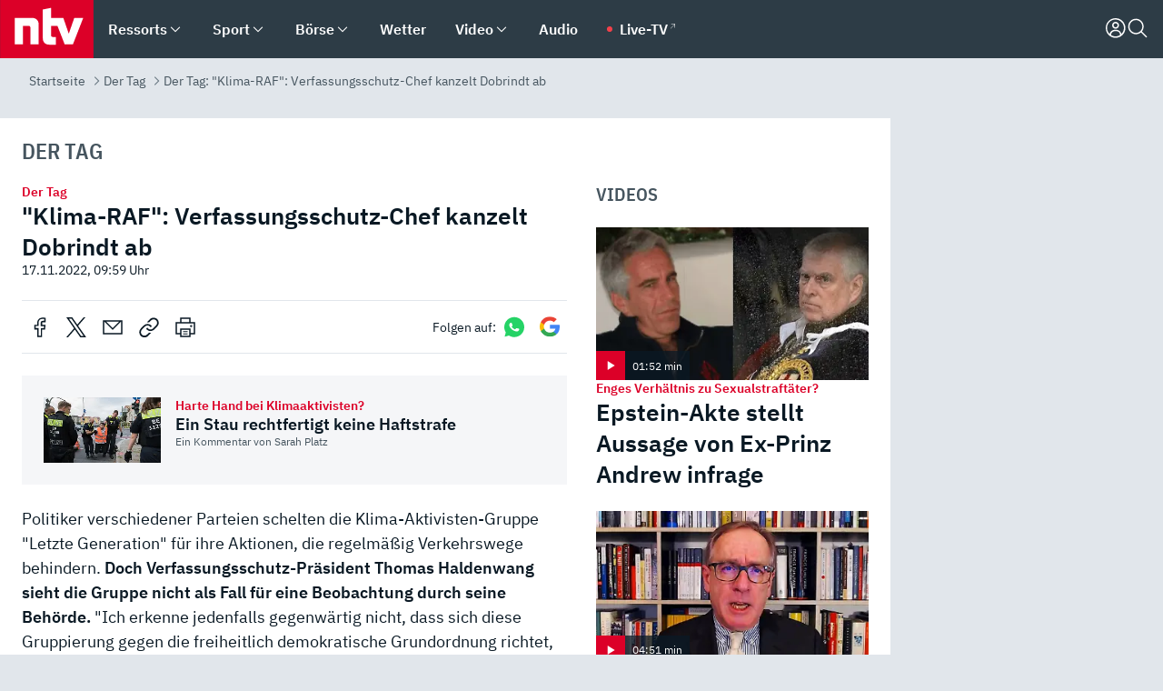

--- FILE ---
content_type: text/html; charset=utf-8
request_url: https://www.n-tv.de/der_tag/Klima-RAF-Verfassungsschutz-Chef-kanzelt-Dobrindt-ab-article23723851.html
body_size: 152221
content:
<!DOCTYPE html><html lang="de"><head><meta charSet="utf-8" data-next-head=""/><meta name="viewport" content="width=device-width, initial-scale=1" data-next-head=""/><title data-next-head="">Der Tag: &quot;Klima-RAF&quot;: Verfassungsschutz-Chef kanzelt Dobrindt ab - ntv.de</title><meta http-equiv="Content-Security-Policy" content="upgrade-insecure-requests" data-next-head=""/><meta name="author" content="n-tv NACHRICHTEN" data-next-head=""/><meta name="copyright" content="ntv Nachrichten" data-next-head=""/><meta name="keywords" content="" data-next-head=""/><meta name="apple-itunes-app" content="app-id=337056601, app-argument=https://www.n-tv.de/der_tag/Klima-RAF-Verfassungsschutz-Chef-kanzelt-Dobrindt-ab-article23723851.html" data-next-head=""/><meta name="robots" content="index, follow, noodp, noarchive, max-snippet:-1, max-image-preview:large, max-video-preview:-1" data-next-head=""/><meta name="news_keywords" content="" data-next-head=""/><meta name="date" content="2022-11-17T09:59:00+01:00" data-next-head=""/><meta name="last-modified" content="2022-11-17T10:49:50+01:00" data-next-head=""/><meta property="article:hash" content="23723851" data-next-head=""/><meta property="ntv:kicker" content="Der Tag" data-next-head=""/><meta property="og:site_name" content="ntv.de" data-next-head=""/><meta property="og:type" content="article" data-next-head=""/><meta property="og:url" content="https://www.n-tv.de/der_tag/Klima-RAF-Verfassungsschutz-Chef-kanzelt-Dobrindt-ab-article23723851.html" data-next-head=""/><meta property="og:title" content="&quot;Klima-RAF&quot;: Verfassungsschutz-Chef kanzelt Dobrindt ab" data-next-head=""/><meta property="og:description" content="Der Tag" data-next-head=""/><meta property="og:image" content="https://www.n-tv.de/img/2684547/1668676969/Img_16_9/1200/384632672.jpg" data-next-head=""/><meta property="twitter:card" content="photo" data-next-head=""/><meta property="twitter:site" content="@ntvde" data-next-head=""/><meta property="twitter:title" content="Der Tag: &quot;Klima-RAF&quot;: Verfassungsschutz-Chef kanzelt Dobrindt ab" data-next-head=""/><meta property="twitter:image" content="https://www.n-tv.de/img/2684547/1668676969/Img_16_9/1200/384632672.jpg" data-next-head=""/><meta property="twitter:url" content="https://www.n-tv.de/der_tag/Klima-RAF-Verfassungsschutz-Chef-kanzelt-Dobrindt-ab-article23723851.html" data-next-head=""/><meta property="fb:page_id" content="126049165307" data-next-head=""/><meta property="fb:pages" content="126049165307" data-next-head=""/><meta property="fb:pages" content="316889911843737" data-next-head=""/><meta property="fb:pages" content="562044130636828" data-next-head=""/><meta property="fb:pages" content="185547961302" data-next-head=""/><meta property="fb:pages" content="395222497292915" data-next-head=""/><meta property="fb:pages" content="1523181867965006" data-next-head=""/><meta property="fb:pages" content="1043228319087008" data-next-head=""/><meta property="fb:pages" content="741781229203281" data-next-head=""/><meta property="fb:pages" content="407682426071619" data-next-head=""/><meta property="fb:pages" content="780034435493567" data-next-head=""/><meta property="fb:pages" content="643254482528275" data-next-head=""/><meta property="fb:pages" content="1837260013270512" data-next-head=""/><meta property="fb:pages" content="368231650215080" data-next-head=""/><meta property="fb:pages" content="120920144621255" data-next-head=""/><meta property="fb:pages" content="1413412578758102" data-next-head=""/><meta name="google-site-verification" content="txr0UkB7uF5BxzK_kM9zfhlh5vLdmFekG7LJ_BKwDfk" data-next-head=""/><meta name="pocket-site-verification" content="d8cc89af247ee1dabcbbd091d848a1" data-next-head=""/><meta name="p:domain_verify" content="29ffec94ca07d208e323392915ace209" data-next-head=""/><meta name="msvalidate.01" content="38C91D064B7E276791191C393B93EB23" data-next-head=""/><link rel="canonical" href="https://www.n-tv.de/der_tag/Klima-RAF-Verfassungsschutz-Chef-kanzelt-Dobrindt-ab-article23723851.html" data-next-head=""/><link rel="alternate" type="application/rss+xml" href="https://www.n-tv.de/der_tag/rss" data-next-head=""/><link rel="alternate" href="android-app://de.lineas.lit.ntv.android/http/apps.n-tv.de/23723851?service=mobile" data-next-head=""/><link rel="shortcut icon" href="/favicon.ico" data-next-head=""/><link rel="apple-touch-icon-precomposed" sizes="144x144" href="/apple-touch-icon-144x144-precomposed.png" data-next-head=""/><link rel="apple-touch-icon-precomposed" sizes="114x114" href="/apple-touch-icon-114x114-precomposed.png" data-next-head=""/><link rel="apple-touch-icon-precomposed" sizes="72x72" href="/apple-touch-icon-72x72-precomposed.png" data-next-head=""/><link rel="apple-touch-icon-precomposed" href="/apple-touch-icon-57x57-precomposed.png" data-next-head=""/><link rel="publisher" href="https://plus.google.com/118398504470807896139" data-next-head=""/><link rel="preload" href="/_next/static/media/fddff1087a1c2d83-s.p.woff2" as="font" type="font/woff2" crossorigin="anonymous" data-next-font="size-adjust"/><link rel="preload" href="/_next/static/media/eced63159c168414-s.p.woff2" as="font" type="font/woff2" crossorigin="anonymous" data-next-font="size-adjust"/><link rel="preload" href="/_next/static/media/a6cb01422af61021-s.p.woff2" as="font" type="font/woff2" crossorigin="anonymous" data-next-font="size-adjust"/><link rel="preload" href="/_next/static/media/d6b236d59080f586-s.p.woff2" as="font" type="font/woff2" crossorigin="anonymous" data-next-font="size-adjust"/><link rel="preload" href="/_next/static/media/1c626168cca93b06-s.p.woff2" as="font" type="font/woff2" crossorigin="anonymous" data-next-font="size-adjust"/><link rel="preload" href="/_next/static/css/619668a7c5632b45.css" as="style"/><link rel="preload" href="/_next/static/css/54b286e04d222c64.css" as="style"/><link rel="preload" href="/_next/static/css/bd6519a5e89b6484.css" as="style"/><link rel="preload" href="/_next/static/css/a1652869840550b3.css" as="style"/><link rel="preload" href="/_next/static/css/06b47e2e02df66d2.css" as="style"/><link rel="preload" href="/_next/static/css/7a1b97a1f388b369.css" as="style"/><link rel="preload" href="/_next/static/css/1a9139a0d535e481.css" as="style"/><link rel="preload" href="/_next/static/css/616a3bdb3deb1a06.css" as="style"/><link rel="preload" href="/_next/static/css/27baf13ee36932bf.css" as="style"/><link rel="preload" href="/_next/static/css/fde70659e752f6b5.css" as="style"/><link rel="preload" href="/_next/static/css/5ee917f263ffea72.css" as="style"/><link rel="preload" href="/_next/static/css/89b8c6ec2b6dec53.css" as="style"/><link rel="preload" href="/_next/static/css/4916aaa5355407e8.css" as="style"/><script type="application/ld+json" data-next-head="">{"@context":"http://schema.org","publisher":{"@type":"Organization","name":"ntv NACHRICHTEN","logo":{"@type":"ImageObject","url":"/logo.svg"}},"@type":"NewsArticle","mainEntityOfPage":{"@type":"WebPage","url":"https://www.n-tv.de/der_tag/Klima-RAF-Verfassungsschutz-Chef-kanzelt-Dobrindt-ab-article23723851.html"},"url":"https://www.n-tv.de/der_tag/Klima-RAF-Verfassungsschutz-Chef-kanzelt-Dobrindt-ab-article23723851.html","headline":"Der Tag: \"Klima-RAF\": Verfassungsschutz-Chef kanzelt Dobrindt ab","image":[{"@type":"ImageObject","url":"https://www.n-tv.de/img/2684547/1668676969/Img_16_9/1200/384632672.webp","width":"1200","height":"676"},{"@type":"ImageObject","url":"https://www.n-tv.de/img/2684547/1668676969/Img_4_3/1200/384632672.webp","width":"1200","height":"900"},{"@type":"ImageObject","url":"https://www.n-tv.de/img/2684547/1668676969/Img_1_1/1200/384632672.webp","width":"1200","height":"1200"}],"datePublished":"2022-11-17T09:59:00+01:00","dateModified":"2022-11-17T10:49:50+01:00","author":{"@type":"Organization","name":"n-tv NACHRICHTEN","url":"https://www.n-tv.de"}}</script><script type="application/ld+json" data-next-head="">{"@context":"http://schema.org","@type":"BreadcrumbList","itemListElement":[{"item":{"name":"Startseite","@id":"https://www.n-tv.de/"},"@type":"ListItem","position":1},{"item":{"name":"Der Tag","@id":"https://www.n-tv.de/der_tag/"},"@type":"ListItem","position":2},{"item":{"name":"Der Tag: \"Klima-RAF\": Verfassungsschutz-Chef kanzelt Dobrindt ab","@id":"https://www.n-tv.de/der_tag/Klima-RAF-Verfassungsschutz-Chef-kanzelt-Dobrindt-ab-article23723851.html"},"@type":"ListItem","position":3}]}</script><script id="iab-stub" data-nscript="beforeInteractive">
				// IAB stub
 				!function () { var e = function () { var e, t = "__tcfapiLocator", a = [], n = window; for (; n;) { try { if (n.frames[t]) { e = n; break } } catch (e) { } if (n === window.top) break; n = n.parent } e || (!function e() { var a = n.document, r = !!n.frames[t]; if (!r) if (a.body) { var i = a.createElement("iframe"); i.style.cssText = "display:none", i.name = t, a.body.appendChild(i) } else setTimeout(e, 5); return !r }(), n.__tcfapi = function () { for (var e, t = arguments.length, n = new Array(t), r = 0; r < t; r++)n[r] = arguments[r]; if (!n.length) return a; if ("setGdprApplies" === n[0]) n.length > 3 && 2 === parseInt(n[1], 10) && "boolean" == typeof n[3] && (e = n[3], "function" == typeof n[2] && n[2]("set", !0)); else if ("ping" === n[0]) { var i = { gdprApplies: e, cmpLoaded: !1, cmpStatus: "stub" }; "function" == typeof n[2] && n[2](i) } else a.push(n) }, n.addEventListener("message", (function (e) { var t = "string" == typeof e.data, a = {}; try { a = t ? JSON.parse(e.data) : e.data } catch (e) { } var n = a.__tcfapiCall; n && window.__tcfapi(n.command, n.version, (function (a, r) { var i = { __tcfapiReturn: { returnValue: a, success: r, callId: n.callId } }; t && (i = JSON.stringify(i)), e.source.postMessage(i, "*") }), n.parameter) }), !1)) }; "undefined" != typeof module ? module.exports = e : e() }();
        window._sp_queue = [];
			</script><link rel="stylesheet" href="/_next/static/css/619668a7c5632b45.css" data-n-g=""/><link rel="stylesheet" href="/_next/static/css/54b286e04d222c64.css" data-n-p=""/><link rel="stylesheet" href="/_next/static/css/bd6519a5e89b6484.css"/><link rel="stylesheet" href="/_next/static/css/a1652869840550b3.css"/><link rel="stylesheet" href="/_next/static/css/06b47e2e02df66d2.css"/><link rel="stylesheet" href="/_next/static/css/7a1b97a1f388b369.css"/><link rel="stylesheet" href="/_next/static/css/1a9139a0d535e481.css"/><link rel="stylesheet" href="/_next/static/css/616a3bdb3deb1a06.css"/><link rel="stylesheet" href="/_next/static/css/27baf13ee36932bf.css"/><link rel="stylesheet" href="/_next/static/css/fde70659e752f6b5.css"/><link rel="stylesheet" href="/_next/static/css/5ee917f263ffea72.css"/><link rel="stylesheet" href="/_next/static/css/89b8c6ec2b6dec53.css"/><link rel="stylesheet" href="/_next/static/css/4916aaa5355407e8.css"/><noscript data-n-css=""></noscript><script defer="" noModule="" src="/_next/static/chunks/polyfills-42372ed130431b0a.js"></script><script id="webpush-lib" src="/webpush/webpush.js" defer="" data-nscript="beforeInteractive"></script><script id="iframeResizer" src="/iframeResizer.min.js" defer="" data-nscript="beforeInteractive"></script><script defer="" src="/_next/static/chunks/1229.024bf05f909c3e8c.js"></script><script defer="" src="/_next/static/chunks/544.09d7383b48abf164.js"></script><script defer="" src="/_next/static/chunks/7602.1a768611e82c58ea.js"></script><script defer="" src="/_next/static/chunks/6948.f00620bcc22244f2.js"></script><script defer="" src="/_next/static/chunks/5748.71948c8f23de309a.js"></script><script defer="" src="/_next/static/chunks/3470.044e5d32b7b88c48.js"></script><script defer="" src="/_next/static/chunks/4406.2cc47b02c70cbff9.js"></script><script defer="" src="/_next/static/chunks/1750.8a7f3038753a119d.js"></script><script defer="" src="/_next/static/chunks/6888.8ff3ae8da2924120.js"></script><script defer="" src="/_next/static/chunks/6000.1a7f1eb6368a1f73.js"></script><script defer="" src="/_next/static/chunks/3049.7172bfee99f6c1be.js"></script><script defer="" src="/_next/static/chunks/8673.2433365aabfb08c3.js"></script><script defer="" src="/_next/static/chunks/508.dfa88a864e33688d.js"></script><script defer="" src="/_next/static/chunks/1656.8623f9b627c4de63.js"></script><script defer="" src="/_next/static/chunks/7084.b8cd8b689e73b35c.js"></script><script defer="" src="/_next/static/chunks/6649.3f3c97c991cfc8c3.js"></script><script defer="" src="/_next/static/chunks/2069.334d97419f835894.js"></script><script defer="" src="/_next/static/chunks/746.42775980ff3f6a0c.js"></script><script defer="" src="/_next/static/chunks/8978.55b105b18a1ddf87.js"></script><script defer="" src="/_next/static/chunks/7648.7151d5da6285f05e.js"></script><script defer="" src="/_next/static/chunks/2076.a5d6d8b4820fd66b.js"></script><script defer="" src="/_next/static/chunks/1642.5b55b0e87004c0a4.js"></script><script defer="" src="/_next/static/chunks/6416.07dedd90ff32fe40.js"></script><script defer="" src="/_next/static/chunks/4047.211f9d02a136f691.js"></script><script src="/_next/static/chunks/webpack-e512c750320913db.js" defer=""></script><script src="/_next/static/chunks/framework-493b78e0283065bc.js" defer=""></script><script src="/_next/static/chunks/main-c369251bbc331e0f.js" defer=""></script><script src="/_next/static/chunks/pages/_app-2c2c703fd86eadba.js" defer=""></script><script src="/_next/static/chunks/8548-87ef5762240d4e64.js" defer=""></script><script src="/_next/static/chunks/pages/%5B%5B...all%5D%5D-a3a6948cb554a84a.js" defer=""></script><script src="/_next/static/lGESHCzCdjtLHkkxbSxcm/_buildManifest.js" defer=""></script><script src="/_next/static/lGESHCzCdjtLHkkxbSxcm/_ssgManifest.js" defer=""></script><style id="__jsx-668642668">:root{--ibm-plex-sans:'IBMPlexSans', 'IBMPlexSans Fallback';--ibm-plex-sans-condensed:'IBMPlexSansCondensed', 'IBMPlexSansCondensed Fallback'}html{font-family:'IBMPlexSans', 'IBMPlexSans Fallback'}</style></head><body><link rel="preload" as="image" href="/socialIcons/whatsapp.svg"/><link rel="preload" as="image" href="/socialIcons/google.svg"/><div id="__next"><header class="Header_header__MwWvM "><nav aria-label="Globale Navigation"><div class="Header_wrapper__PJAKW"><div class="Header_inner__PU1JS"><a href="/" class="Header_logo__V9h3K"><svg viewBox="0 0 1384 862" focusable="false" role="img" name="ntv Logo"><title>ntv</title><path id="TRAEGER_x5F_ROT" d="M0 0h1384v862H0z" style="clip-rule:evenodd;fill:rgb(220, 0, 40);fill-rule:evenodd"></path><g id="ntv_1_" transform="translate(-268.5,-109)"><g id="g3683"><path d="M747 375.3H486v390.1h122.2V492.8h83.3c17.1 0 25.9 8.4 25.9 26v246.6h122.2V468.1c0-54.9-37.7-92.8-92.6-92.8zm620.7-.2-81.2 233.4-81-233.4h-181.9V225.6l-122.2 24.2v425.3c0 58.9 36.6 95.6 95.8 95.6h99.5V656.3h-46.9c-15.7 0-26.1-5.8-26.1-27.2V492.9h95.3l106.4 272.9h122.7l152.3-390.7z" id="path3681" style="fill:rgb(255, 255, 255)"></path></g></g></svg></a><nav role="none" class="menu-desktop_header-menu__23xp2"><ul role="menu" aria-label="Hauptnavigation" class="menu-desktop_top__a3CQZ"><li class="menu-desktop_level0__YuC7o" tabindex="-1"><div class="menu-desktop_itemwrapper__8WzFL"><a tabindex="0" href="/ressorts/" target="_self" title="Ressorts" data-testid="menulink"><span class="Typography_text-default__P3otY Typography_weight-bold__uT6mq">Ressorts</span></a><button role="menuitem" aria-haspopup="menu" aria-expanded="false" aria-label="Untermenü für Ressorts" data-testid="menu-item-button"><svg viewBox="0 0 24 24" width="18" height="18" fill="currentColor" focusable="false" role="img" aria-hidden="true" data-testid="icon"><title></title><path d="M12.0004 17.9852L4.90039 10.8852L6.0004 9.78516L12.0004 15.7852L18.0004 9.78516L19.1004 10.8852L12.0004 17.9852Z"></path></svg></button></div><div class="menu-desktop_menu-ssr__HlR7r" aria-label="Ressorts Untermenü" role="menu"><ul><li><a href="/mediathek/bilderserien/" target="_self" title="Bilderserien">Bilderserien</a></li><li><a href="/politik/" target="_self" title="Politik">Politik</a><div aria-label="Politik Untermenü" role="menu"><ul><li><a href="/politik/" target="_self" title="Meldungen">Meldungen</a></li><li><a href="/politik/politik_kommentare/" target="_self" title="Kommentare">Kommentare</a></li><li><a href="/politik/politik_wieduwilts_woche/" target="_self" title="Wieduwilts Woche">Wieduwilts Woche</a></li></ul></div></li><li><a href="/wirtschaft/" target="_self" title="Wirtschaft">Wirtschaft</a><div aria-label="Wirtschaft Untermenü" role="menu"><ul><li><a href="/wirtschaft/" target="_self" title="Meldungen">Meldungen</a></li><li><a href="/wirtschaft/termine/" target="_self" title="Termine">Termine</a></li><li><a href="/wirtschaft/wirtschaft_startup/" target="_self" title="Startup">Startup</a></li></ul></div></li><li><a href="/boersenkurse/" target="_self" title="Börse">Börse</a><div aria-label="Börse Untermenü" role="menu"><ul><li><a href="/boersenkurse/Auf_einen_Blick/" target="_self" title="Auf einen Blick">Auf einen Blick</a></li><li><a href="/boersenkurse/aktien/" target="_self" title="Aktien &amp; Indizes">Aktien &amp; Indizes</a><div aria-label="Aktien &amp; Indizes Untermenü" role="menu"><ul><li><a href="/boersenkurse/indizes/dax-159096" target="_self" title="Dax">Dax</a></li><li><a href="/boersenkurse/indizes/tecdax-158375" target="_self" title="TecDax">TecDax</a></li><li><a href="/boersenkurse/indizes/mdax-159090" target="_self" title="MDax">MDax</a></li><li><a href="/boersenkurse/indizes/sdax-159191" target="_self" title="SDax">SDax</a></li><li><a href="/boersenkurse/indizes/gex-144687" target="_self" title="Gex">Gex</a></li><li><a href="/boersenkurse/indizes/hdax-159097" target="_self" title="HDax">HDax</a></li><li><a href="/boersenkurse/indizes/e-stoxx-50-159194" target="_self" title="EuroStoxx">EuroStoxx</a></li><li><a href="/boersenkurse/indizes/stoxx50-159196" target="_self" title="Stoxx50">Stoxx50</a></li><li><a href="/boersenkurse/indizes/infront-usa-industrial-9451139" target="_self" title="Dow Jones">Dow Jones</a></li><li><a href="/boersenkurse/indizes/nasdaq-100-149002" target="_self" title="Nasdaq">Nasdaq</a></li><li><a href="/boersenkurse/indizes/nikkei-148429" target="_self" title="Nikkei">Nikkei</a></li></ul></div></li><li><a href="/boersenkurse/devisen/" target="_self" title="Devisen">Devisen</a></li><li><a href="/boersenkurse/rohstoffe/" target="_self" title="Rohstoffe">Rohstoffe</a></li><li><a href="/boersenkurse/zertifikate/" target="_self" title="ntv Zertifikate">ntv Zertifikate</a></li><li><a href="/boersenkurse/fonds/" target="_self" title="ntv Fonds">ntv Fonds</a></li><li><a href="/boersenkurse/fonds_und_etf/" target="_self" title="Fonds &amp; ETF">Fonds &amp; ETF</a></li><li><a href="/boersenkurse/anleihen/" target="_self" title="Anleihen">Anleihen</a></li><li><a href="/boersenkurse/altersvorsorge/" target="_self" title="ntv Altersvorsorge">ntv Altersvorsorge</a></li><li><a href="/boersenkurse/Geldanlage-Check/" target="_self" title="ntv Geldanlage-Check">ntv Geldanlage-Check</a></li><li><a href="/wirtschaft/der_boersen_tag/" target="_self" title="Börsen-Tag - Archiv">Börsen-Tag - Archiv</a></li></ul></div></li><li><a href="/sport/" target="_self" title="Sport">Sport</a><div aria-label="Sport Untermenü" role="menu"><ul><li><a href="https://www.n-tv.de/sport/ergebnisse/heute-live" target="_self" title="Live-Kalender">Live-Kalender</a></li><li><a href="/sport/" target="_self" title="Meldungen">Meldungen</a></li><li><a href="/sport/fussball/" target="_self" title="Fußball">Fußball</a><div aria-label="Fußball Untermenü" role="menu"><ul><li><a href="/sport/fussball/fussball_kolumnen/" target="_self" title="Kolumnen">Kolumnen</a></li><li><a href="https://www.n-tv.de/sport/ergebnisse/fussball/bundesliga/spiele-und-ergebnisse/" target="_self" title="Bundesliga">Bundesliga</a></li><li><a href="https://www.n-tv.de/sport/ergebnisse/fussball/2-bundesliga/spiele-und-ergebnisse/" target="_self" title="2. Bundesliga">2. Bundesliga</a></li><li><a href="https://www.n-tv.de/sport/ergebnisse/fussball/3-liga/spiele-und-ergebnisse/" target="_self" title="3. Liga">3. Liga</a></li><li><a href="https://www.n-tv.de/sport/ergebnisse/fussball/dfb-pokal/spiele-und-ergebnisse/" target="_self" title="DFB-Pokal">DFB-Pokal</a></li><li><a href="https://www.n-tv.de/sport/ergebnisse/fussball/frauen-bundesliga/spiele-und-ergebnisse/" target="_self" title="Bundesliga der Frauen">Bundesliga der Frauen</a></li><li><a href="https://www.n-tv.de/sport/ergebnisse/fussball/uefa-champions-league/spiele-und-ergebnisse/" target="_self" title="Champions League">Champions League</a></li><li><a href="https://www.n-tv.de/sport/ergebnisse/fussball/uefa-europa-league/spiele-und-ergebnisse/" target="_self" title="Europa League">Europa League</a></li><li><a href="https://www.n-tv.de/sport/ergebnisse/fussball/co6395/europa-conference-league/spiele-und-ergebnisse/" target="_self" title="Europa Conference League">Europa Conference League</a></li><li><a href="https://www.n-tv.de/sport/ergebnisse/fussball/premier-league/spiele-und-ergebnisse/" target="_self" title="Premier League">Premier League</a></li><li><a href="https://www.n-tv.de/sport/ergebnisse/fussball/primera-division/spiele-und-ergebnisse/" target="_self" title="Primera Division">Primera Division</a></li><li><a href="https://www.n-tv.de/sport/ergebnisse/fussball/serie-a/spiele-und-ergebnisse/" target="_self" title="Serie A">Serie A</a></li><li><a href="https://www.n-tv.de/sport/ergebnisse/fussball/ligue-1/spiele-und-ergebnisse/" target="_self" title="Ligue 1">Ligue 1</a></li><li><a href="https://www.n-tv.de/sport/ergebnisse/fussball/nations-league-a/spiele-und-ergebnisse/" target="_self" title="Nations League">Nations League</a></li><li><a href="https://www.n-tv.de/sport/ergebnisse/fussball/wettbewerbe/" target="_self" title="Alle Wettbewerbe">Alle Wettbewerbe</a></li></ul></div></li><li><a href="https://www.n-tv.de/sport/ergebnisse/american-football/nfl/spiele-und-ergebnisse/" target="_self" title="NFL">NFL</a></li><li><a href="/sport/formel1/" target="_self" title="Motorsport">Motorsport</a></li><li><a href="https://www.n-tv.de/sport/ergebnisse/tennis/heute-live" target="_self" title="Tennis">Tennis</a></li><li><a href="https://www.n-tv.de/sport/ergebnisse/handball/" target="_self" title="Handball">Handball</a></li><li><a href="https://www.n-tv.de/sport/ergebnisse/basketball/wettbewerbe/" target="_self" title="Basketball">Basketball</a></li><li><a href="https://www.n-tv.de/sport/ergebnisse/eishockey/wettbewerbe/" target="_self" title="Eishockey">Eishockey</a></li><li><a href="/sport/mma/" target="_self" title="Mixed Martial Arts">Mixed Martial Arts</a></li><li><a href="/sport/der_sport_tag/" target="_self" title="Sport-Tag - Archiv">Sport-Tag - Archiv</a></li><li><a href="https://gutscheine.n-tv.de/" target="_self" title="Gutscheine">Gutscheine<span> Anzeige</span></a><div aria-label="Gutscheine Untermenü" role="menu"><ul><li><a href="https://gutscheine.n-tv.de/gutscheine/adidas-shop" target="_self" title="Adidas">Adidas</a></li><li><a href="https://gutscheine.n-tv.de/gutscheine/engelhorn" target="_self" title="Engelhorn">Engelhorn</a></li><li><a href="https://gutscheine.n-tv.de/gutscheine/vans" target="_self" title="Vans">Vans</a></li><li><a href="https://gutscheine.n-tv.de/gutscheine/sportscheck" target="_self" title="SportScheck">SportScheck</a></li><li><a href="https://gutscheine.n-tv.de/gutscheine/11teamsports" target="_self" title="11teamsports">11teamsports</a></li></ul></div></li></ul></div></li><li><a href="/panorama/" target="_self" title="Panorama">Panorama</a><div aria-label="Panorama Untermenü" role="menu"><ul><li><a href="/panorama/" target="_self" title="Meldungen">Meldungen</a></li></ul></div></li><li><a href="/leute/" target="_self" title="Unterhaltung">Unterhaltung</a><div aria-label="Unterhaltung Untermenü" role="menu"><ul><li><a href="/leute/" target="_self" title="Überblick">Überblick</a></li><li><a href="/leute/tv/" target="_self" title="TV">TV</a></li><li><a href="/leute/film/" target="_self" title="Filme und Serien">Filme und Serien</a></li><li><a href="/leute/musik/" target="_self" title="Musik">Musik</a></li><li><a href="/leute/buecher/" target="_self" title="Bücher">Bücher</a></li><li><a href="/leute/hoerbuecher/" target="_self" title="Hörbücher">Hörbücher</a></li><li><a href="/mediathek/bilderserien/unterhaltung/Schoenes-Wochenende-Cartoons-von-OL-article20772304.html" target="_self" title="Schönes Wochenende">Schönes Wochenende</a></li><li><a href="https://gutscheine.n-tv.de/" target="_blank" rel="noopener noreferrer noFollow" title="Gutscheine">Gutscheine<span> Anzeige</span></a><div aria-label="Gutscheine Untermenü" role="menu"><ul><li><a href="https://gutscheine.n-tv.de/gutscheine/amazon" target="_blank" rel="noopener noreferrer noFollow" title="Amazon">Amazon</a></li><li><a href="https://gutscheine.n-tv.de/gutscheine/thalia" target="_blank" rel="noopener noreferrer noFollow" title="Thalia">Thalia</a></li><li><a href="https://gutscheine.n-tv.de/gutscheine/buecher-de" target="_blank" rel="noopener noreferrer noFollow" title="buecher.de">buecher.de</a></li><li><a href="https://gutscheine.n-tv.de/gutscheine/saturn" target="_blank" rel="noopener noreferrer noFollow" title="Saturn">Saturn</a></li><li><a href="https://gutscheine.n-tv.de/gutscheine/mmoga" target="_blank" rel="noopener noreferrer noFollow" title="MMOGA">MMOGA</a></li></ul></div></li></ul></div></li><li><a href="/technik/" target="_self" title="Technik">Technik</a><div aria-label="Technik Untermenü" role="menu"><ul><li><a href="/technik/" target="_self" title="Meldungen">Meldungen</a></li><li><a href="https://www.n-tvspiele.de/" target="_self" rel="noFollow" title="Spiele">Spiele</a></li><li><a href="https://gutscheine.n-tv.de/" target="_blank" rel="noopener noreferrer noFollow" title="Gutscheine">Gutscheine<span> Anzeige</span></a><div aria-label="Gutscheine Untermenü" role="menu"><ul><li><a href="https://gutscheine.n-tv.de/gutscheine/notebooksbilliger" target="_blank" rel="noopener noreferrer noFollow" title="notebooksbilliger.de">notebooksbilliger.de</a></li><li><a href="https://gutscheine.n-tv.de/gutscheine/alternate" target="_blank" rel="noopener noreferrer noFollow" title="Alternate">Alternate</a></li><li><a href="https://gutscheine.n-tv.de/gutscheine/medion" target="_blank" rel="noopener noreferrer noFollow" title="MEDION">MEDION</a></li><li><a href="https://gutscheine.n-tv.de/gutscheine/dein-handyde" target="_blank" rel="noopener noreferrer noFollow" title="deinhandy.de">deinhandy.de</a></li><li><a href="https://gutscheine.n-tv.de/gutscheine/samsung" target="_blank" rel="noopener noreferrer noFollow" title="SAMSUNG">SAMSUNG</a></li></ul></div></li></ul></div></li><li><a href="/ratgeber/" target="_self" title="Ratgeber">Ratgeber</a><div aria-label="Ratgeber Untermenü" role="menu"><ul><li><a href="/ratgeber/" target="_self" title="Meldungen">Meldungen</a></li><li><a href="/ratgeber/ntv_Service/" target="_self" title="ntv Service">ntv Service</a></li><li><a href="/ratgeber/tests/" target="_self" title="Tests">Tests</a></li><li><a href="/ratgeber/vergleichsrechner/" target="_self" title="Vergleichsrechner">Vergleichsrechner</a></li><li><a href="https://www.n-tv.de/native/leben/Thema-Leben-article19986903.html?an=s:spezial_973714_ista_wtt-a:1-t:n" target="_blank" rel="noopener noreferrer noFollow" title="Smart Living">Smart Living</a></li></ul></div></li><li><a href="/produkt-check/" target="_self" title="Produkt-Check">Produkt-Check</a><div aria-label="Produkt-Check Untermenü" role="menu"><ul><li><a href="/produkt-check/kueche/" target="_self" title="Produkt-Check Küche">Produkt-Check Küche</a></li><li><a href="/produkt-check/technik/" target="_self" title="Produkt-Check Technik ">Produkt-Check Technik </a></li><li><a href="/produkt-check/sport-freizeit/" target="_self" title="Produkt-Check Sport &amp; Freizeit">Produkt-Check Sport &amp; Freizeit</a></li><li><a href="/produkt-check/beauty-gesundheit/" target="_self" title="Produkt-Check Beauty &amp; Gesundheit ">Produkt-Check Beauty &amp; Gesundheit </a></li><li><a href="/produkt-check/haushalt-garten/" target="_self" title="Produkt-Check Haushalt &amp; Garten">Produkt-Check Haushalt &amp; Garten</a></li></ul></div></li><li><a href="/wissen/" target="_self" title="Wissen">Wissen</a><div aria-label="Wissen Untermenü" role="menu"><ul><li><a href="/wissen/" target="_self" title="Meldungen">Meldungen</a></li><li><a href="/wissen/frageantwort/" target="_self" title="Frage &amp; Antwort">Frage &amp; Antwort</a></li><li><a href="/wissen/Fakten_und_Mythen/" target="_self" title="Fakten &amp; Mythen">Fakten &amp; Mythen</a></li><li><a href="/wissen/fundsache/" target="_self" title="Fundsache">Fundsache</a></li></ul></div></li><li><a href="/auto/" target="_self" title="Auto">Auto</a><div aria-label="Auto Untermenü" role="menu"><ul><li><a href="/auto/" target="_self" title="Meldungen">Meldungen</a></li><li><a href="/auto/auto_geschichte/" target="_self" title="Automobil-Geschichte">Automobil-Geschichte</a></li><li><a href="/auto/praxistest/" target="_self" title="Praxistest">Praxistest</a></li><li><a href="/auto/gebrauchte/" target="_self" title="Gebrauchte">Gebrauchte</a></li><li><a href="/auto/auto_funktioniert/" target="_self" title="Wie funktioniert ...?">Wie funktioniert ...?</a></li><li><a href="https://gutscheine.n-tv.de/" target="_blank" rel="noopener noreferrer noFollow" title="Gutscheine">Gutscheine<span> Anzeige</span></a><div aria-label="Gutscheine Untermenü" role="menu"><ul><li><a href="https://gutscheine.n-tv.de/gutscheine/kfzteile24" target="_blank" rel="noopener noreferrer noFollow" title="kfzteile24">kfzteile24</a></li><li><a href="https://gutscheine.n-tv.de/gutscheine/atu" target="_blank" rel="noopener noreferrer noFollow" title="A.T.U">A.T.U</a></li><li><a href="https://gutscheine.n-tv.de/gutscheine/reifendirekt" target="_blank" rel="noopener noreferrer noFollow" title="Reifendirekt">Reifendirekt</a></li><li><a href="https://gutscheine.n-tv.de/gutscheine/sixt" target="_blank" rel="noopener noreferrer noFollow" title="Sixt">Sixt</a></li><li><a href="https://gutscheine.n-tv.de/gutscheine/tirendo" target="_blank" rel="noopener noreferrer noFollow" title="Tirendo">Tirendo</a></li></ul></div></li><li><a href="https://autoleasing.n-tv.de/" target="_blank" rel="noopener noreferrer noFollow" title="Autoleasing">Autoleasing</a></li></ul></div></li><li><a href="/shopping-und-service/" target="_self" title="Shopping &amp; Service">Shopping &amp; Service</a><div aria-label="Shopping &amp; Service Untermenü" role="menu"><ul><li><a href="https://autoleasing.n-tv.de/" target="_self" title="Autoleasing">Autoleasing</a></li><li><a href="https://www.n-tv.de/broker-vergleich/" target="_self" title="Broker-Vergleich">Broker-Vergleich</a></li><li><a href="https://www.n-tv.de/casino-vergleich/" target="_self" title="Online Casino Vergleich">Online Casino Vergleich</a></li><li><a href="https://www.n-tv.de/sportwetten/" target="_self" title="Sportwetten">Sportwetten</a></li><li><a href="https://www.n-tv.de/energieeffizientes-wohnen/" target="_self" title="Energieeffizientes Wohnen">Energieeffizientes Wohnen</a></li><li><a href="https://gutscheine.n-tv.de/" target="_self" title="Gutscheine">Gutscheine<span> Anzeige</span></a></li><li><a href="https://www.n-tv.de/webtools-im-vergleich/" target="_self" title="Webtools im Vergleich">Webtools im Vergleich</a></li><li><a href="https://www.n-tv.de/online-sprachschule/" target="_self" title="Online Sprachschule">Online Sprachschule</a></li><li><a href="https://www.n-tv.de/vergleich/" target="_self" title="Produktvergleiche">Produktvergleiche</a></li><li><a href="https://unternehmen.n-tv.de/" target="_self" title="Unternehmen">Unternehmen<span> Anzeige</span></a></li><li><a href="https://www.n-tv.de/ratgeber/vergleichsrechner/" target="_self" title="Vergleichsrechner">Vergleichsrechner</a></li><li><a href="https://www.n-tv.de/kreditvergleich/" target="_self" title="Kreditvergleich">Kreditvergleich</a></li><li><a href="https://www.n-tv.de/wettanbieter-vergleich/" target="_self" title="Wettanbieter Vergleich">Wettanbieter Vergleich</a></li><li><a href="https://www.n-tv.de/geschaeftskonto-vergleich/" target="_blank" rel="noopener noreferrer" title="Geschäftskonto Vergleich">Geschäftskonto Vergleich</a></li></ul></div></li><li><a href="/infografik/" target="_self" title="Infografik">Infografik</a></li><li><a href="/regionales/" target="_self" title="Regionales">Regionales</a><div aria-label="Regionales Untermenü" role="menu"><ul><li><a href="/regionales/baden-wuerttemberg/" target="_self" title="Baden-Württemberg">Baden-Württemberg</a></li><li><a href="/regionales/bayern/" target="_self" title="Bayern">Bayern</a></li><li><a href="/regionales/berlin-und-brandenburg/" target="_self" title="Berlin &amp; Brandenburg">Berlin &amp; Brandenburg</a></li><li><a href="/regionales/hamburg-und-schleswig-holstein/" target="_self" title="Hamburg &amp; Schleswig-Holstein">Hamburg &amp; Schleswig-Holstein</a></li><li><a href="/regionales/hessen/" target="_self" title="Hessen">Hessen</a></li><li><a href="/regionales/mecklenburg-vorpommern/" target="_self" title="Mecklenburg-Vorpommern">Mecklenburg-Vorpommern</a></li><li><a href="/regionales/niedersachsen-und-bremen/" target="_self" title="Niedersachsen &amp; Bremen">Niedersachsen &amp; Bremen</a></li><li><a href="/regionales/nordrhein-westfalen/" target="_self" title="Nordrhein-Westfalen">Nordrhein-Westfalen</a></li><li><a href="/regionales/rheinland-pfalz-und-saarland/" target="_self" title="Rheinland-Pfalz &amp; Saarland">Rheinland-Pfalz &amp; Saarland</a></li><li><a href="/regionales/sachsen/" target="_self" title="Sachsen">Sachsen</a></li><li><a href="/regionales/sachsen-anhalt/" target="_self" title="Sachsen-Anhalt">Sachsen-Anhalt</a></li><li><a href="/regionales/thueringen/" target="_self" title="Thüringen">Thüringen</a></li></ul></div></li><li><a href="/der_tag/alle_tage/" target="_self" title="Alle Tage">Alle Tage</a><div aria-label="Alle Tage Untermenü" role="menu"><ul><li><a href="/der_tag/" target="_self" title="Der Tag - Archiv">Der Tag - Archiv</a></li><li><a href="/wirtschaft/der_boersen_tag/" target="_self" title="Der Börsen-Tag - Archiv">Der Börsen-Tag - Archiv</a></li><li><a href="/sport/der_sport_tag/" target="_self" title="Der Sport-Tag - Archiv">Der Sport-Tag - Archiv</a></li></ul></div></li><li><a href="https://lotto.n-tv.de/" target="_blank" rel="noopener noreferrer noFollow" title="Lotto spielen">Lotto spielen<span> Anzeige</span></a></li></ul></div></li><li class="menu-desktop_level0__YuC7o" tabindex="-1"><div class="menu-desktop_itemwrapper__8WzFL"><a tabindex="0" href="/sport/" target="_self" title="Sport" data-testid="menulink"><span class="Typography_text-default__P3otY Typography_weight-bold__uT6mq">Sport</span></a><button role="menuitem" aria-haspopup="menu" aria-expanded="false" aria-label="Untermenü für Sport" data-testid="menu-item-button"><svg viewBox="0 0 24 24" width="18" height="18" fill="currentColor" focusable="false" role="img" aria-hidden="true" data-testid="icon"><title></title><path d="M12.0004 17.9852L4.90039 10.8852L6.0004 9.78516L12.0004 15.7852L18.0004 9.78516L19.1004 10.8852L12.0004 17.9852Z"></path></svg></button></div><div class="menu-desktop_menu-ssr__HlR7r" aria-label="Sport Untermenü" role="menu"><ul><li><a href="https://www.n-tv.de/sport/ergebnisse/heute-live" target="_self" title="Live-Kalender">Live-Kalender</a></li><li><a href="/sport/" target="_self" title="Meldungen">Meldungen</a></li><li><a href="/sport/fussball/" target="_self" title="Fußball">Fußball</a><div aria-label="Fußball Untermenü" role="menu"><ul><li><a href="/sport/fussball/fussball_kolumnen/" target="_self" title="Kolumnen">Kolumnen</a><div aria-label="Kolumnen Untermenü" role="menu"><ul><li><a href="/sport/fussball/redelings_nachspielzeit/" target="_self" title="Redelings Nachspielzeit">Redelings Nachspielzeit</a></li></ul></div></li><li><a href="https://www.n-tv.de/sport/ergebnisse/fussball/bundesliga/spiele-und-ergebnisse/" target="_self" title="Bundesliga">Bundesliga</a></li><li><a href="https://www.n-tv.de/sport/ergebnisse/fussball/2-bundesliga/spiele-und-ergebnisse/" target="_self" title="2. Bundesliga">2. Bundesliga</a></li><li><a href="https://www.n-tv.de/sport/ergebnisse/fussball/3-liga/spiele-und-ergebnisse/" target="_self" title="3. Liga">3. Liga</a></li><li><a href="https://www.n-tv.de/sport/ergebnisse/fussball/dfb-pokal/spiele-und-ergebnisse/" target="_self" title="DFB-Pokal">DFB-Pokal</a></li><li><a href="https://www.n-tv.de/sport/ergebnisse/fussball/frauen-bundesliga/spiele-und-ergebnisse/" target="_self" title="Bundesliga der Frauen">Bundesliga der Frauen</a></li><li><a href="https://www.n-tv.de/sport/ergebnisse/fussball/uefa-champions-league/spiele-und-ergebnisse/" target="_self" title="Champions League">Champions League</a></li><li><a href="https://www.n-tv.de/sport/ergebnisse/fussball/uefa-europa-league/spiele-und-ergebnisse/" target="_self" title="Europa League">Europa League</a></li><li><a href="https://www.n-tv.de/sport/ergebnisse/fussball/co6395/europa-conference-league/spiele-und-ergebnisse/" target="_self" title="Europa Conference League">Europa Conference League</a></li><li><a href="https://www.n-tv.de/sport/ergebnisse/fussball/premier-league/spiele-und-ergebnisse/" target="_self" title="Premier League">Premier League</a></li><li><a href="https://www.n-tv.de/sport/ergebnisse/fussball/primera-division/spiele-und-ergebnisse/" target="_self" title="La Liga">La Liga</a></li><li><a href="https://www.n-tv.de/sport/ergebnisse/fussball/serie-a/spiele-und-ergebnisse/" target="_self" title="Serie A">Serie A</a></li><li><a href="https://www.n-tv.de/sport/ergebnisse/fussball/ligue-1/spiele-und-ergebnisse/" target="_self" title="Ligue 1">Ligue 1</a></li><li><a href="https://www.n-tv.de/sport/ergebnisse/fussball/nations-league-a/spiele-und-ergebnisse/" target="_self" title="Nations League">Nations League</a></li><li><a href="https://www.n-tv.de/sport/ergebnisse/fussball/wettbewerbe/" target="_self" title="Alle Wettbewerbe">Alle Wettbewerbe</a></li></ul></div></li><li><a href="https://www.n-tv.de/sport/ergebnisse/american-football/nfl/spiele-und-ergebnisse/" target="_self" title="NFL">NFL</a></li><li><a href="/sport/formel1/" target="_self" title="Motorsport">Motorsport</a><div aria-label="Motorsport Untermenü" role="menu"><ul><li><a href="https://www.n-tv.de/sport/ergebnisse/motorsport/formel-1/kalender/" target="_self" title="Formel 1: Ticker">Formel 1: Ticker</a></li><li><a href="/sport/Porsche_Carrera_Cup/" target="_self" title="Porsche Carrera Cup">Porsche Carrera Cup<span> Anzeige</span></a></li><li><a href="/sport/Deutsche_Rallye_Meisterschaft/" target="_self" title="Deutsche Rally Meisterschaft">Deutsche Rally Meisterschaft<span> Anzeige</span></a></li></ul></div></li><li><a href="https://www.n-tv.de/sport/ergebnisse/tennis/heute-live" target="_self" title="Tennis">Tennis</a></li><li><a href="https://www.n-tv.de/sport/ergebnisse/handball/" target="_self" title="Handball">Handball</a></li><li><a href="https://www.n-tv.de/sport/ergebnisse/basketball/wettbewerbe/" target="_self" title="Basketball">Basketball</a></li><li><a href="https://www.n-tv.de/sport/ergebnisse/eishockey/wettbewerbe/" target="_self" title="Eishockey">Eishockey</a></li><li><a href="/sport/mma/" target="_self" title="Mixed Martial Arts">Mixed Martial Arts</a></li><li><a href="/sport/der_sport_tag/" target="_self" title="Sport-Tag - Archiv">Sport-Tag - Archiv</a></li></ul></div></li><li class="menu-desktop_level0__YuC7o" tabindex="-1"><div class="menu-desktop_itemwrapper__8WzFL"><a tabindex="0" href="/boersenkurse/" target="_self" title="Börse" data-testid="menulink"><span class="Typography_text-default__P3otY Typography_weight-bold__uT6mq">Börse</span></a><button role="menuitem" aria-haspopup="menu" aria-expanded="false" aria-label="Untermenü für Börse" data-testid="menu-item-button"><svg viewBox="0 0 24 24" width="18" height="18" fill="currentColor" focusable="false" role="img" aria-hidden="true" data-testid="icon"><title></title><path d="M12.0004 17.9852L4.90039 10.8852L6.0004 9.78516L12.0004 15.7852L18.0004 9.78516L19.1004 10.8852L12.0004 17.9852Z"></path></svg></button></div><div class="menu-desktop_menu-ssr__HlR7r" aria-label="Börse Untermenü" role="menu"><ul><li><a href="/boersenkurse/Auf_einen_Blick/" target="_self" title="Auf einen Blick">Auf einen Blick</a></li><li><a href="/boersenkurse/aktien/" target="_self" title="Aktien und Indizes">Aktien und Indizes</a><div aria-label="Aktien und Indizes Untermenü" role="menu"><ul><li><a href="/boersenkurse/indizes/dax-159096" target="_self" title="Dax">Dax</a></li><li><a href="/boersenkurse/indizes/tecdax-158375" target="_self" title="TecDax">TecDax</a></li><li><a href="/boersenkurse/indizes/mdax-159090" target="_self" title="MDax">MDax</a></li><li><a href="/boersenkurse/indizes/sdax-159191" target="_self" title="SDax">SDax</a></li><li><a href="/boersenkurse/indizes/gex-144687" target="_self" title="Gex">Gex</a></li><li><a href="/boersenkurse/indizes/hdax-159097" target="_self" title="HDax">HDax</a></li><li><a href="/boersenkurse/indizes/e-stoxx-50-159194" target="_self" title="EuroStoxx">EuroStoxx</a></li><li><a href="/boersenkurse/indizes/stoxx50-159196" target="_self" title="Stoxx50">Stoxx50</a></li><li><a href="/boersenkurse/indizes/infront-usa-industrial-9451139" target="_self" title="Dow Jones">Dow Jones</a></li><li><a href="/boersenkurse/indizes/nasdaq-100-149002" target="_self" title="Nasdaq">Nasdaq</a></li><li><a href="/boersenkurse/indizes/nikkei-148429" target="_self" title="Nikkei">Nikkei</a></li></ul></div></li><li><a href="/boersenkurse/devisen/" target="_self" title="Devisen">Devisen</a></li><li><a href="/boersenkurse/rohstoffe/" target="_self" title="Rohstoffe">Rohstoffe</a></li><li><a href="/boersenkurse/zertifikate/" target="_self" title="ntv Zertifikate">ntv Zertifikate</a></li><li><a href="/boersenkurse/fonds/" target="_self" title="ntv Fonds">ntv Fonds</a></li><li><a href="/boersenkurse/fonds_und_etf/" target="_self" title="Fonds &amp; ETF">Fonds &amp; ETF</a></li><li><a href="/boersenkurse/anleihen/" target="_self" title="Anleihen">Anleihen</a></li><li><a href="/boersenkurse/Geldanlage-Check/" target="_self" title="ntv Geldanlage-Check">ntv Geldanlage-Check</a></li><li><a href="/wirtschaft/der_boersen_tag/" target="_self" title="Börsen-Tag - Archiv">Börsen-Tag - Archiv</a></li></ul></div></li><li class="menu-desktop_level0__YuC7o" tabindex="-1"><div class="menu-desktop_itemwrapper__8WzFL"><a tabindex="0" href="/wetter/" target="_self" title="Wetter" data-testid="menulink"><span class="Typography_text-default__P3otY Typography_weight-bold__uT6mq">Wetter</span></a></div></li><li class="menu-desktop_level0__YuC7o" tabindex="-1"><div class="menu-desktop_itemwrapper__8WzFL"><a tabindex="0" href="/mediathek/videos/" target="_self" title="Video" data-testid="menulink"><span class="Typography_text-default__P3otY Typography_weight-bold__uT6mq">Video</span></a><button role="menuitem" aria-haspopup="menu" aria-expanded="false" aria-label="Untermenü für Video" data-testid="menu-item-button"><svg viewBox="0 0 24 24" width="18" height="18" fill="currentColor" focusable="false" role="img" aria-hidden="true" data-testid="icon"><title></title><path d="M12.0004 17.9852L4.90039 10.8852L6.0004 9.78516L12.0004 15.7852L18.0004 9.78516L19.1004 10.8852L12.0004 17.9852Z"></path></svg></button></div><div class="menu-desktop_menu-ssr__HlR7r" aria-label="Video Untermenü" role="menu"><ul><li><a href="/mediathek/videos/" target="_self" title="Top Videos">Top Videos</a></li><li><a href="/mediathek/videos/politik/" target="_self" title="Politik">Politik</a></li><li><a href="/mediathek/videos/wirtschaft/" target="_self" title="Wirtschaft">Wirtschaft</a></li><li><a href="/mediathek/videos/boerse/" target="_self" title="Börse">Börse</a></li><li><a href="/mediathek/videos/sport/" target="_self" title="Sport">Sport</a></li><li><a href="/mediathek/videos/panorama/" target="_self" title="Panorama">Panorama</a></li><li><a href="/mediathek/videos/unterhaltung/" target="_self" title="Unterhaltung">Unterhaltung</a></li><li><a href="/mediathek/videos/technik/" target="_self" title="Technik">Technik</a></li><li><a href="/mediathek/videos/ratgeber/" target="_self" title="Ratgeber">Ratgeber</a></li><li><a href="/mediathek/videos/wissen/" target="_self" title="Wissen">Wissen</a></li><li><a href="/mediathek/videos/auto/" target="_self" title="Auto">Auto</a></li><li><a href="/mediathek/videos/Dokumentationen/" target="_self" title="Dokumentationen">Dokumentationen</a></li></ul></div></li><li class="menu-desktop_level0__YuC7o" tabindex="-1"><div class="menu-desktop_itemwrapper__8WzFL"><a tabindex="0" href="/mediathek/audio/" target="_self" title="Audio" data-testid="menulink"><span class="Typography_text-default__P3otY Typography_weight-bold__uT6mq">Audio</span></a></div></li><li class="menu-desktop_level0__YuC7o menu-desktop_live__wsZ7i" tabindex="-1"><div class="menu-desktop_itemwrapper__8WzFL"><a tabindex="0" href="https://www.n-tv.de/mediathek/livestream/24-Stunden-ntv-Livestream-article9511936.html" target="_self" title="Live-TV" class="MenuLink_link__wNuth"><span class="Typography_text-default__P3otY Typography_weight-bold__uT6mq">Live-TV</span><svg viewBox="0 0 24 24" width="24" height="24" fill="currentColor" focusable="false" role="img" aria-hidden="true" data-testid="icon"><title></title><path d="M4.295 1.25v1.523h11.856L1.25 17.674l1.076 1.076L17.227 3.849v11.856h1.523V1.25z"></path></svg></a></div></li></ul><div class="menu-desktop_menu-ssr__HlR7r"><span><a href="/thema/" title="Aktuelle Themen">Aktuelle Themen:</a> </span><a href="https://www.n-tv.de/thema/donald-trump" title="Donald Trump">Donald Trump</a><a href="https://www.n-tv.de/thema/angriff-auf-die-ukraine" title="Krieg in der Ukraine">Krieg in der Ukraine</a><a href="https://www.n-tv.de/thema/friedrich-merz" title="Friedrich Merz">Friedrich Merz</a><a href="https://www.n-tv.de/thema/dschungelcamp" title="Dschungelcamp">Dschungelcamp</a></div><div class="menu-desktop_icons__RqeKG"><a href="/mediathek/tv/" class="menu-desktop_live__wsZ7i"><span class="Typography_text-default__P3otY Typography_weight-bold__uT6mq">Live-TV</span></a><button title="Anmelden"><svg viewBox="0 0 24 24" width="24" height="24" fill="currentColor" focusable="false" role="img" data-testid="icon"><title>Anmelden</title><path d="M1 11.8C1 5.8 5.8 1 11.8 1C17.7 1 22.6 5.8 22.6 11.8C22.6 17.8 17.8 22.6 11.8 22.6C5.8 22.6 1 17.8 1 11.8ZM11.8 15.2C7.4 15.2 6.9 18.3 6.8 19.5C8.2 20.5 10 21 11.8 21C13.6 21 15.4 20.4 16.8 19.5C16.7 18.2 16.2 15.2 11.8 15.2ZM11.7 13.7C15.8 13.7 17.6 16 18.1 18.4C19.9 16.8 21 14.4 21 11.8C21 6.6 16.7 2.5 11.6 2.5C6.5 2.5 2.4 6.6 2.4 11.7C2.4 14.3 3.5 16.7 5.3 18.4C5.8 16 7.6 13.7 11.7 13.7ZM8 8.8C8 6.7 9.7 5 11.8 5C13.8 5 15.6 6.7 15.6 8.8C15.6 10.9 13.9 12.6 11.8 12.6C9.7 12.6 8 10.9 8 8.8ZM9.6 8.8C9.6 10 10.6 11 11.8 11C13 11 14 10 14 8.8C14 7.6 13 6.6 11.8 6.6C10.6 6.6 9.6 7.6 9.6 8.8Z"></path></svg></button><button aria-label="Suche" tabindex="0"><svg viewBox="0 0 24 24" width="24" height="24" fill="currentColor" focusable="false" role="img" data-testid="icon"><title>Suche</title><path d="M22.5002 21.4996L16.7002 15.6996C17.9002 14.1996 18.7002 12.2996 18.7002 10.1996C18.7002 5.49961 14.9002 1.59961 10.2002 1.59961C5.5002 1.59961 1.7002 5.39961 1.7002 10.1996C1.7002 14.8996 5.5002 18.6996 10.2002 18.6996C12.3002 18.6996 14.2002 17.8996 15.7002 16.6996L21.5002 22.4996L22.5002 21.4996ZM3.2002 10.1996C3.2002 6.29961 6.4002 3.09961 10.2002 3.09961C14.0002 3.09961 17.2002 6.29961 17.2002 10.1996C17.2002 14.0996 14.0002 17.1996 10.2002 17.1996C6.4002 17.1996 3.2002 14.0996 3.2002 10.1996Z"></path></svg></button><button class="menu-desktop_menu__ZqRM6" aria-label="Menü"><svg viewBox="0 0 24 24" width="24" height="24" fill="currentColor" focusable="false" role="img" data-testid="icon"><title>Menü</title><path d="M22.7002 5.2998H1.2002V6.7998H22.7002V5.2998ZM22.7002 17.2998H1.2002V18.7998H22.7002V17.2998ZM1.2002 11.2998H22.7002V12.7998H1.2002V11.2998Z"></path></svg></button></div></nav></div></div></nav></header><nav class="widget-breadcrumb-default_breadcrumb__3yAlD"><span class="Typography_text-s__wu_cm Typography_weight-normal__pqUbH Typography_color-darkgrey__sZEnP"><a href="https://www.n-tv.de/">Startseite</a></span><span class="Typography_text-s__wu_cm Typography_weight-normal__pqUbH Typography_color-darkgrey__sZEnP"><a href="https://www.n-tv.de/der_tag/">Der Tag</a></span><h1 class="Typography_text-s__wu_cm Typography_weight-normal__pqUbH Typography_color-darkgrey__sZEnP">Der Tag: &quot;Klima-RAF&quot;: Verfassungsschutz-Chef kanzelt Dobrindt ab</h1></nav><div class="Ada_wrapper__oSS_a Ada_superbanner-wallpaper__cwWI5"><div class="gujAd" id="superbanner_1"></div><div class="gujAd" id="wallpaper_1"></div></div><div class="pages_container__6T2oZ"><div><div class="Ada_wrapper__oSS_a Ada_skyscraper-2__AYpMw"><div class="gujAd" id="skyscraper_2"></div></div></div><main class="pages_main__VOCVA"><div class="Ada_wrapper__oSS_a Ada_mobile__cUF_q Ada_mobile-1__fXAyv"><div class="gujAd" id="mobile_1"></div></div><article class="article-index_article__eW6Sw"><div class="Title_title__MZ67h" title="Der Tag"><span class="Typography_text-xxl__3lfBu Typography_weight-bold__uT6mq Typography_color-darkgrey__sZEnP">Der Tag</span></div><div class="group-grid-wrapper_wrapper__zwlUo group-grid-wrapper_article-cols__UpRTw"><div class="group-grid-article_article___ZsfO"><div class="wrapper-article"><div class="article-detail-head_head__EWZfF"><div class="article-detail-head_wrapper__x2bgp"><h2 class="article-detail-head_headlines__wHL5h"><span class="Typography_text-s__wu_cm Typography_weight-bold__uT6mq Typography_color-red__TcVLo">Der Tag</span><span class="Typography_text-xxxl__FMHtv Typography_weight-bold__uT6mq article-detail-head_headline__LjYky">&quot;Klima-RAF&quot;: Verfassungsschutz-Chef kanzelt Dobrindt ab</span></h2><div class="article-detail-head_infos__SyRrW"><div class="article-detail-head_info-wrapper___m8Od"><span class="Typography_text-s__wu_cm Typography_weight-normal__pqUbH">17.11.2022, 09:59<!-- --> Uhr<!-- --> </span></div></div></div></div><div class="social-share_social-share__AIZAa"><div class="ArticleShare_share__tS1mE"><div class="ArticleShare_share-items___DaDy"><div class="ShareElements_elements__InC3o"><a href="https://www.facebook.com/share.php?u=https://www.n-tv.de/der_tag/Klima-RAF-Verfassungsschutz-Chef-kanzelt-Dobrindt-ab-article23723851.html" title="Facebook" target="_blank"><svg class="ShareElements_icon__yvCyW" viewBox="0 0 24 24" width="24" height="24" fill="currentColor" focusable="false" role="img" aria-hidden="true" data-testid="icon"><title></title><path d="M14.4002 22.7998H9.0002V14.3998H5.7002V9.1998H9.0002V6.8998C9.0002 6.6998 9.0002 4.5998 10.6002 2.9998C11.7002 1.8998 13.3002 1.2998 15.3002 1.2998C16.1002 1.2998 16.9002 1.3998 17.7002 1.4998L18.3002 1.59981V6.3998H16.1002C15.6002 6.3998 14.9002 6.49981 14.7002 6.59981H14.6002C14.4002 6.79981 14.4002 6.7998 14.4002 6.8998V9.1998H18.2002L17.6002 14.3998H14.3002V22.7998H14.4002ZM10.5002 21.2998H12.9002V12.8998H16.3002L16.5002 10.6998H12.8002V6.8998C12.8002 6.0998 13.3002 5.5998 13.6002 5.3998L13.7002 5.2998C14.0002 4.9998 14.8002 4.7998 16.0002 4.7998H16.8002V2.7998C16.3002 2.6998 15.7002 2.6998 15.2002 2.6998C13.6002 2.6998 12.4002 3.0998 11.6002 3.8998C10.4002 5.0998 10.5002 6.6998 10.5002 6.6998V10.4998H7.2002V12.6998H10.5002V21.2998Z"></path></svg><span class="Typography_text-default__P3otY Typography_weight-normal__pqUbH">Facebook</span></a><a href="https://twitter.com/share?url=https://www.n-tv.de/der_tag/Klima-RAF-Verfassungsschutz-Chef-kanzelt-Dobrindt-ab-article23723851.html" title="X" target="_blank"><svg class="ShareElements_icon__yvCyW" viewBox="0 0 24 24" width="24" height="24" fill="currentColor" focusable="false" role="img" aria-hidden="true" data-testid="icon"><title></title><path fill-rule="evenodd" d="M2.83089 1H0.999332L2.05034 2.5L9.48456 13.1101L0.878418 23.0001H2.86062L10.3687 14.372L16.4141 23H21.0469H22.8784L21.8274 21.5L13.9496 10.2568L22.0048 1H20.0226L13.0655 8.99497L7.46361 1H2.83089ZM12.9334 11.4205L6.68305 2.5H3.8819L17.1947 21.5H19.9958L12.935 11.4228L12.9334 11.4246V11.4205Z"></path></svg><span class="Typography_text-default__P3otY Typography_weight-normal__pqUbH">X</span></a><a href="https://wa.me/?text=%22Klima-RAF%22%3A%20Verfassungsschutz-Chef%20kanzelt%20Dobrindt%20ab%20https%3A%2F%2Fwww.n-tv.de%2Fder_tag%2FKlima-RAF-Verfassungsschutz-Chef-kanzelt-Dobrindt-ab-article23723851.html" title="WhatsApp" target="_blank" class="ShareElements_whatsapp__TDmo0"><svg class="ShareElements_icon__yvCyW" viewBox="0 0 24 24" width="24" height="24" fill="currentColor" focusable="false" role="img" aria-hidden="true" data-testid="icon"><title></title><path d="M12.627 0.260742C18.6886 0.260968 23.7393 5.19768 23.7393 11.374C23.7392 17.4357 18.8032 22.4871 12.627 22.4873C10.6437 22.4873 8.73568 21.9984 7.09961 21.0029L0.754883 23.2041L3.09766 17.0859C2.10835 15.3915 1.51369 13.4844 1.51367 11.374C1.51367 5.30702 6.55995 0.260742 12.627 0.260742ZM12.627 1.82617C7.42439 1.82617 3.0791 6.17146 3.0791 11.374C3.07912 13.296 3.65308 15.0323 4.62891 16.5938L4.83594 16.9248L3.41992 20.6221L7.31152 19.2725L7.63477 19.4883C9.0575 20.4367 10.7814 20.9219 12.627 20.9219C17.9285 20.9216 22.1747 16.5815 22.1748 11.374C22.1748 6.07239 17.8345 1.8264 12.627 1.82617ZM10.0889 5.12793C10.639 5.56802 11.1109 6.01141 11.4775 6.40625C11.8211 6.77622 12.1111 7.14536 12.2695 7.45117C12.6372 8.09598 12.3619 8.77698 12.1318 9.17969C11.937 9.5206 11.6656 9.85825 11.3818 10.166C11.4497 10.2501 11.5353 10.3509 11.6367 10.4668C11.8977 10.7651 12.2505 11.1441 12.6572 11.5508C13.1912 12.0848 13.7982 12.4308 14.2529 12.6367C14.5343 12.4105 14.8083 12.2147 15.0645 12.0664C15.3362 11.9091 15.696 11.7393 16.0693 11.7393H16.166L16.7061 11.874L16.7344 11.8838C16.964 11.9604 17.181 12.1273 17.3193 12.2402C17.4879 12.3779 17.6747 12.5507 17.8623 12.7383C18.2377 13.1137 18.6537 13.5852 18.9912 14.0352L19.1475 14.2432V14.5039C19.1475 14.9331 18.9578 15.3348 18.7559 15.6436C18.5424 15.97 18.2554 16.2854 17.9355 16.5596C17.3214 17.086 16.4405 17.5829 15.5479 17.583C15.5029 17.583 15.4558 17.5828 15.4082 17.583C14.8095 17.5853 14.0011 17.5878 13.0244 17.2529C11.9701 16.8914 10.7758 16.1615 9.35938 14.7451C7.94766 13.3334 7.21469 12.166 6.85156 11.1221C6.5156 10.156 6.51915 9.34526 6.52148 8.70801C6.52167 8.65641 6.52148 8.60595 6.52148 8.55664C6.52148 7.66388 7.01848 6.78313 7.54492 6.16895C7.8191 5.84909 8.13442 5.56213 8.46094 5.34863C8.76969 5.14677 9.17045 4.9561 9.59961 4.95605H9.87402L10.0889 5.12793ZM9.31738 6.6582C9.1353 6.77726 8.92871 6.95967 8.7334 7.1875C8.32071 7.66896 8.08691 8.19723 8.08691 8.55664C8.08691 8.60156 8.08699 8.64627 8.08691 8.69043C8.08576 9.33239 8.08426 9.90166 8.33008 10.6084C8.59305 11.3643 9.16481 12.3366 10.4658 13.6377C11.7624 14.9342 12.7605 15.5079 13.5322 15.7725C14.253 16.0195 14.826 16.0188 15.4219 16.0176C15.4636 16.0175 15.5059 16.0176 15.5479 16.0176C15.9073 16.0175 16.4356 15.7837 16.917 15.3711C17.1448 15.1758 17.3272 14.9692 17.4463 14.7871C17.472 14.7478 17.4928 14.7118 17.5098 14.6807C17.2697 14.3862 17.0014 14.0913 16.7549 13.8447C16.5905 13.6803 16.4441 13.546 16.3291 13.4521C16.271 13.4048 16.2335 13.3777 16.2139 13.3643L16.0439 13.3223C16.0049 13.3381 15.941 13.3674 15.8486 13.4209C15.6591 13.5306 15.419 13.7021 15.1367 13.9355L14.5547 14.5176L13.8691 14.1748C13.2872 13.9387 12.3668 13.4742 11.5508 12.6582C11.1229 12.2303 10.7458 11.8258 10.459 11.498C10.316 11.3346 10.1911 11.1858 10.0928 11.0596C10.0363 10.9872 9.97184 10.9014 9.91602 10.8145L9.22363 10.1221L9.98535 9.35938C10.3346 9.01014 10.6157 8.67759 10.7725 8.40332C10.8446 8.27711 10.8697 8.20267 10.8779 8.16699C10.8195 8.05564 10.6472 7.81212 10.3311 7.47168C10.0855 7.2072 9.77487 6.9077 9.41309 6.59961C9.38439 6.61554 9.35265 6.63515 9.31738 6.6582Z" fill="#0A1923"></path></svg><span class="Typography_text-default__P3otY Typography_weight-normal__pqUbH">WhatsApp</span></a><button title="Mail"><svg class="ShareElements_icon__yvCyW" viewBox="0 0 24 24" width="24" height="24" fill="currentColor" focusable="false" role="img" aria-hidden="true" data-testid="icon"><title></title><path d="M1.2002 4.2002V19.7002H22.7002V4.2002H1.2002ZM19.2002 5.8002L12.0002 12.9002L4.8002 5.8002H19.2002ZM2.8002 18.2002V5.8002L12.0002 15.0002L21.2002 5.8002V18.2002H2.8002Z"></path></svg><span class="Typography_text-default__P3otY Typography_weight-normal__pqUbH">E-Mail</span></button><button title="Link kopieren"><svg class="ShareElements_icon__yvCyW" viewBox="0 0 24 24" width="24" height="24" fill="currentColor" focusable="false" role="img" aria-hidden="true" data-testid="icon"><title></title><path d="M13.0004 3.04453C15.3004 0.844531 18.9004 0.844531 21.1004 3.04453C23.3004 5.24453 23.3004 8.84452 21.1004 11.0445L17.7004 14.4445C17.1004 15.0445 16.4004 15.4445 15.6004 15.7445C14.9004 15.9445 14.1004 16.0445 13.4004 16.0445C12.7004 16.0445 12.0004 15.9445 11.4004 15.6445C10.7004 15.3445 10.1004 14.9445 9.6004 14.4445C9.4004 14.2445 9.10039 13.8445 8.90039 13.5445L10.2004 12.2445C10.4004 12.6445 10.6004 12.9445 10.9004 13.2445C11.3004 13.6445 11.8004 13.9445 12.3004 14.1445C12.9004 14.3445 13.5004 14.4445 14.1004 14.3445C14.7004 14.2445 15.4004 14.0445 15.9004 13.6445C16.1004 13.5445 16.3004 13.3445 16.4004 13.2445L17.5004 12.1445L19.8004 9.84453C21.3004 8.34453 21.3004 5.84453 19.8004 4.34453C18.3004 2.84453 15.8004 2.84453 14.3004 4.34453L12.0004 6.64453C11.2004 6.44453 10.4004 6.34453 9.6004 6.44453L13.0004 3.04453ZM4.20002 20.0447C5.70002 21.5447 8.20002 21.5447 9.70002 20.0447L12 17.8447C12.8 18.0447 13.6 18.1447 14.4 18.0447L11 21.4447C8.70001 23.6447 5.1 23.6447 2.9 21.4447C0.7 19.1447 0.7 15.5447 2.9 13.3447L6.29999 9.94473C6.89999 9.34473 7.6 8.94473 8.4 8.64473C9.1 8.44473 9.90001 8.34473 10.6 8.34473C11.3 8.34473 12 8.44474 12.6 8.74474C13.3 9.04474 13.9 9.44473 14.4 9.94473C14.6 10.1447 14.9 10.5447 15.1 10.8447L13.8 12.1447C13.6 11.7447 13.4 11.4447 13.1 11.1447C12.7 10.7447 12.2 10.4447 11.7 10.2447C11.1 10.0447 10.5 9.94472 9.9 10.0447C9.3 10.1447 8.60001 10.3447 8.10001 10.7447C7.90001 10.8447 7.70001 11.0447 7.60001 11.1447L6.50001 12.2447L4.20002 14.5447C2.70002 16.0447 2.70002 18.5447 4.20002 20.0447Z"></path></svg><span class="Typography_text-default__P3otY Typography_weight-normal__pqUbH">Link kopieren</span></button><button title="Drucken"><svg class="ShareElements_icon__yvCyW" viewBox="0 0 24 24" width="24" height="24" fill="currentColor" focusable="false" role="img" aria-hidden="true" data-testid="icon"><title></title><path d="M17.7998 6.2998H22.7998V19.7998H17.7998V22.7998H6.2998V19.7998H1.2998V6.2998H6.2998V1.2998H17.7998V6.2998ZM16.2998 2.7998H7.7998V6.2998H16.2998V2.7998ZM7.69983 21.2998H16.1998V14.7998H7.69983V21.2998ZM17.6998 18.2998H21.1998V7.7998H17.6998H6.19983H2.69983V18.2998H6.19983V13.2998H17.6998V18.2998ZM17.2002 10.6004C17.2002 11.2004 17.7002 11.8004 18.4002 11.8004C19.1002 11.8004 19.6002 11.2004 19.6002 10.6004C19.6002 10.0004 19.0002 9.40039 18.4002 9.40039C17.8002 9.40039 17.2002 10.0004 17.2002 10.6004ZM18.2002 10.5004C18.2002 10.4004 18.3002 10.3004 18.4002 10.3004C18.5002 10.3004 18.7002 10.4004 18.7002 10.5004C18.7002 10.8004 18.2002 10.8004 18.2002 10.5004ZM14.3996 18.7002H9.59961V19.7002H14.3996V18.7002ZM9.59961 16.2998H14.3996V17.2998H9.59961V16.2998Z"></path></svg><span class="Typography_text-default__P3otY Typography_weight-normal__pqUbH">Artikel drucken</span></button></div></div><button class="ArticleShare_mobile__wWCgK"><svg viewBox="0 0 24 24" width="24" height="24" fill="currentColor" focusable="false" role="img" aria-hidden="true" data-testid="icon"><title></title><path fill-rule="evenodd" clip-rule="evenodd" d="M12.0002 2.4375L17.3002 7.6375L16.3002 8.6375L12.8002 5.2375V17.7375H11.2002V5.2375L7.7002 8.6375L6.7002 7.6375L12.0002 2.4375ZM4.2002 10.2373V23.7373H19.8002V10.2373H16.0002V11.7373H18.2002V22.2373H5.80017V11.7373H8.00018V10.2373H4.2002Z"></path></svg><span class="Typography_text-s__wu_cm Typography_weight-normal__pqUbH">Teilen</span></button><div class="ArticleShare_follow__aU_uC"><span class="Typography_text-s__wu_cm Typography_weight-normal__pqUbH">Folgen auf:</span><a href="https://www.whatsapp.com/channel/0029Va5cdVJD8SDp5YZgYF01" title="Auf WhatsApp folgen" target="_blank"><img src="/socialIcons/whatsapp.svg" alt="whatsapp" class="ArticleShare_icon__FsrC2"/></a><a href="https://news.google.com/publications/CAAiEPMdif5mpRNxiLOeUpHCwwsqFAgKIhDzHYn-ZqUTcYiznlKRwsML?hl=de&amp;gl=DE&amp;ceid=DE%3Ade" title="Auf Google News folgen" target="_blank"><img src="/socialIcons/google.svg" alt="whatsapp" class="ArticleShare_icon__FsrC2"/></a></div></div></div><section class="widget-teaser-inline_teaser__ndZDg"><div class="widget-teaser-inline_grid__iogHn"><article title="Ein Stau rechtfertigt keine Haftstrafe"><a class="Teaser_teaser__Lkcni Teaser_img-left__DeWPz" href="/politik/politik_kommentare/Ein-Stau-rechtfertigt-keine-Haftstrafe-article23717197.html" title="Ein Stau rechtfertigt keine Haftstrafe"><div class="Teaser_image__D8xTq image"><img class="Image_img__fQCi0 Image_Img_16_9__4BLfH" loading="lazy" src="/logo_grey.svg" alt="297645095"/></div><div class="Teaser_wrapper__bPTQy"><div><span class="Typography_text-s__wu_cm Typography_weight-bold__uT6mq Typography_color-red__TcVLo">Harte Hand bei Klimaaktivisten?</span><span class="Typography_text-m__XI0da Typography_weight-bold__uT6mq Teaser_title__uGXJp">Ein Stau rechtfertigt keine Haftstrafe</span></div><div class="Typography_text-xs__Hgkfb Typography_weight-normal__pqUbH Typography_color-darkgrey__sZEnP Teaser_info__eJLDz"><span>Ein Kommentar von Sarah Platz </span></div></div></a></article></div></section><p class="Typography_text-default__P3otY Typography_weight-normal__pqUbH storyline_paragraph_p__qSR5N">Politiker verschiedener Parteien schelten die Klima-Aktivisten-Gruppe &quot;Letzte Generation&quot; für ihre Aktionen, die regelmäßig Verkehrswege behindern. <b class="bold">Doch Verfassungsschutz-Präsident Thomas Haldenwang sieht die Gruppe nicht als Fall für eine Beobachtung durch seine Behörde. </b>&quot;Ich erkenne jedenfalls gegenwärtig nicht, dass sich diese Gruppierung gegen die freiheitlich demokratische Grundordnung richtet, und insofern ist das kein Beobachtungsobjekt für den Verfassungsschutz&quot;, sagte Haldenwang am Mittwochabend bei einer Diskussionsveranstaltung des SWR und der Stiftung Hambacher Schloss. Die Aktivisten begingen Straftaten, sagte er unter Verweis auf Straßenblockaden und Angriffe auf Kunstwerke.<b class="bold"> &quot;Aber das Begehen von Straftaten macht diese Gruppierung jetzt nicht extremistisch.&quot;</b></p><div class="Ada_video-ad__DPDQD" id="sc_intxt" data-adformat="sc_intxt"></div><p class="Typography_text-default__P3otY Typography_weight-normal__pqUbH storyline_paragraph_p__qSR5N">Kritik übte Haldenwang an Äußerungen von CSU-Landesgruppenchef Alexander Dobrindt, der im Zusammenhang mit Aktionen der Letzten Generation gefordert hatte, die Entstehung einer &quot;Klima-RAF&quot; müsse verhindert werden. <b class="bold">&quot;Wenn ich diese Bemerkung von Herrn Dobrindt höre, kann ich nur sagen, aus meiner fachlichen Perspektive: Ich nenne das Nonsens&quot;</b>, sagte Haldenwang auf dem Hambacher Schloss in Neustadt an der Weinstraße. Mit dem Ausdruck hatte sich Dobrindt auf die Rote Armee Fraktion (RAF) bezogen, die in der Bundesrepublik über Jahrzehnte als Inbegriff von Terror und Mord galt.</p><p class="Typography_text-s__wu_cm Typography_weight-normal__pqUbH Typography_color-darkgrey__sZEnP article-detail-footer_source__KslPc">Quelle: ntv.de</p></div><div class="OUTBRAIN widget-adslot_wrapper__uBIP9 Outbrain_space__A0Y5L" data-src="" data-widget-id="AR_1"></div><div class="Ada_wrapper__oSS_a Ada_teaser__GljXj Ada_teaser-11__A_vg7"><div class="gujAd" id="teaser_11"></div></div></div><aside class="group-grid-sidebar_sidebar__Y83X_ undefined"><section class=""><div class="Title_title__MZ67h" title="Videos"><span class="Typography_text-l__QLRR8 Typography_weight-bold__uT6mq Typography_color-darkgrey__sZEnP">Videos</span></div><div class="widget-teaser-default_grid__GXau0"><article title="Epstein-Akte stellt Aussage von Ex-Prinz Andrew infrage"><a class="Teaser_teaser__Lkcni" href="/mediathek/videos/politik/Epstein-Akte-stellt-Aussage-von-Ex-Prinz-Andrew-infrage-id30309481.html" title="Epstein-Akte stellt Aussage von Ex-Prinz Andrew infrage"><div class="Teaser_image__D8xTq image"><img class="Image_img__fQCi0 Image_Img_16_9__4BLfH" loading="lazy" src="/logo_grey.svg" alt="Andrew Epstein"/><div class="Teaser_image-info__ug7wj"><svg viewBox="0 0 24 24" width="32" height="32" fill="currentColor" focusable="false" role="img" aria-hidden="true" data-testid="icon"><title></title><path d="M7 4.5L19 12L7 19.5V4.5Z"></path></svg><span class="Typography_text-xs__Hgkfb Typography_weight-normal__pqUbH">01:52 min</span></div></div><div class="Teaser_wrapper__bPTQy"><div><span class="Typography_text-s__wu_cm Typography_weight-bold__uT6mq Typography_color-red__TcVLo">Enges Verhältnis zu Sexualstraftäter?</span><span class="Typography_text-xxxl__FMHtv Typography_weight-bold__uT6mq Teaser_title__uGXJp">Epstein-Akte stellt Aussage von Ex-Prinz Andrew infrage</span></div></div></a></article><article title="Schlag auf Iran? USA wären &quot;fertig und angriffsbereit&quot;"><a class="Teaser_teaser__Lkcni" href="/mediathek/videos/politik/Schlag-auf-Iran-USA-waeren-fertig-und-angriffsbereit-id30308747.html" title="Schlag auf Iran? USA wären &quot;fertig und angriffsbereit&quot;"><div class="Teaser_image__D8xTq image"><img class="Image_img__fQCi0 Image_Img_16_9__4BLfH" loading="lazy" src="/logo_grey.svg" alt="Klemens Fischer"/><div class="Teaser_image-info__ug7wj"><svg viewBox="0 0 24 24" width="32" height="32" fill="currentColor" focusable="false" role="img" aria-hidden="true" data-testid="icon"><title></title><path d="M7 4.5L19 12L7 19.5V4.5Z"></path></svg><span class="Typography_text-xs__Hgkfb Typography_weight-normal__pqUbH">04:51 min</span></div></div><div class="Teaser_wrapper__bPTQy"><div><span class="Typography_text-s__wu_cm Typography_weight-bold__uT6mq Typography_color-red__TcVLo">Fischer ordnet Konfliktpotenzial ein</span><span class="Typography_text-xxxl__FMHtv Typography_weight-bold__uT6mq Teaser_title__uGXJp">Schlag auf Iran? USA wären &quot;fertig und angriffsbereit&quot;</span></div></div></a></article></div></section><div class="Ada_wrapper__oSS_a Ada_rectangle__ETQ0r"><div class="gujAd" id="rectangle_1"></div></div><section class=""><div class="Title_title__MZ67h" title="Videos "><span class="Typography_text-l__QLRR8 Typography_weight-bold__uT6mq Typography_color-darkgrey__sZEnP">Videos </span></div><div class="widget-teaser-default_grid__GXau0"><article title="&quot;In Kiew sitzen Menschen ohne Heizung, ohne Strom&quot;"><a class="Teaser_teaser__Lkcni" href="/mediathek/videos/politik/In-Kiew-sitzen-Menschen-ohne-Heizung-ohne-Strom-id30308724.html" title="&quot;In Kiew sitzen Menschen ohne Heizung, ohne Strom&quot;"><div class="Teaser_image__D8xTq image"><img class="Image_img__fQCi0 Image_Img_16_9__4BLfH" loading="lazy" src="/logo_grey.svg" alt="Nadja Kriewald"/><div class="Teaser_image-info__ug7wj"><svg viewBox="0 0 24 24" width="32" height="32" fill="currentColor" focusable="false" role="img" aria-hidden="true" data-testid="icon"><title></title><path d="M7 4.5L19 12L7 19.5V4.5Z"></path></svg><span class="Typography_text-xs__Hgkfb Typography_weight-normal__pqUbH">03:13 min</span></div></div><div class="Teaser_wrapper__bPTQy"><div><span class="Typography_text-s__wu_cm Typography_weight-bold__uT6mq Typography_color-red__TcVLo">Kriewald zur laufenden Feuerpause</span><span class="Typography_text-xxxl__FMHtv Typography_weight-bold__uT6mq Teaser_title__uGXJp">&quot;In Kiew sitzen Menschen ohne Heizung, ohne Strom&quot;</span></div></div></a></article><article title="Bill Gates in Epstein‑Akten: &quot;Eine wilde Räuberpistole&quot;"><a class="Teaser_teaser__Lkcni" href="/mediathek/videos/politik/Epstein-Akte-Vorwurf-gegen-Bill-Gates-ist-wilde-Raeuberpistole-id30308739.html" title="Bill Gates in Epstein‑Akten: &quot;Eine wilde Räuberpistole&quot;"><div class="Teaser_image__D8xTq image"><img class="Image_img__fQCi0 Image_Img_16_9__4BLfH" loading="lazy" src="/logo_grey.svg" alt="Peter Kleim Gates"/><div class="Teaser_image-info__ug7wj"><svg viewBox="0 0 24 24" width="32" height="32" fill="currentColor" focusable="false" role="img" aria-hidden="true" data-testid="icon"><title></title><path d="M7 4.5L19 12L7 19.5V4.5Z"></path></svg><span class="Typography_text-xs__Hgkfb Typography_weight-normal__pqUbH">03:57 min</span></div></div><div class="Teaser_wrapper__bPTQy"><div><span class="Typography_text-s__wu_cm Typography_weight-bold__uT6mq Typography_color-red__TcVLo">Kleim erklärt Vorwürfe</span><span class="Typography_text-xxxl__FMHtv Typography_weight-bold__uT6mq Teaser_title__uGXJp">Bill Gates in Epstein‑Akten: &quot;Eine wilde Räuberpistole&quot;</span></div></div></a></article><article title="Bruce Springsteen singt gegen Trumps &quot;Privatarmee&quot;"><a class="Teaser_teaser__Lkcni" href="/mediathek/videos/politik/Bruce-Springsteen-singt-Protestsong-gegen-Trumps-Privatarmee-id30308602.html" title="Bruce Springsteen singt gegen Trumps &quot;Privatarmee&quot;"><div class="Teaser_image__D8xTq image"><img class="Image_img__fQCi0 Image_Img_16_9__4BLfH" loading="lazy" src="/logo_grey.svg" alt="Bruce Springsteen"/><div class="Teaser_image-info__ug7wj"><svg viewBox="0 0 24 24" width="32" height="32" fill="currentColor" focusable="false" role="img" aria-hidden="true" data-testid="icon"><title></title><path d="M7 4.5L19 12L7 19.5V4.5Z"></path></svg><span class="Typography_text-xs__Hgkfb Typography_weight-normal__pqUbH">01:26 min</span></div></div><div class="Teaser_wrapper__bPTQy"><div><span class="Typography_text-s__wu_cm Typography_weight-bold__uT6mq Typography_color-red__TcVLo">Landesweite Anti-ICE-Demos</span><span class="Typography_text-xxxl__FMHtv Typography_weight-bold__uT6mq Teaser_title__uGXJp">Bruce Springsteen singt gegen Trumps &quot;Privatarmee&quot;</span></div></div></a></article></div></section><div class="Ada_wrapper__oSS_a Ada_teaser__GljXj Ada_teaser-12__4_ZmC"><div class="gujAd" id="teaser_12"></div></div><div class="Ada_wrapper__oSS_a Ada_teaser__GljXj Ada_teaser-13__SESlV"><div class="gujAd" id="teaser_13"></div></div><div class="Ada_wrapper__oSS_a Ada_teaser__GljXj Ada_teaser-14__NzxLV"><div class="gujAd" id="teaser_14"></div></div><div class="Ada_wrapper__oSS_a Ada_rectangle__ETQ0r"><div class="gujAd" id="rectangle_2"></div></div><div class="Ada_wrapper__oSS_a Ada_rectangle__ETQ0r"><div class="gujAd" id="rectangle_3"></div></div><section class=""><div class="Title_title__MZ67h" title="Bilderserien"><span class="Typography_text-l__QLRR8 Typography_weight-bold__uT6mq Typography_color-darkgrey__sZEnP">Bilderserien</span></div><div class="widget-teaser-default_grid__GXau0"><article title="Ein Jahr Trump - zwischen Maduro und Epstein, Grönland und Zöllen"><a href="/mediathek/bilderserien/politik/Ein-Jahr-Trump-zwischen-Maduro-und-Epstein-Groenland-und-Zoellen-id30241397.html" title="Ein Jahr Trump - zwischen Maduro und Epstein, Grönland und Zöllen" class="Teaser_teaser__Lkcni" tabindex="0" aria-busy="false"><div class="Teaser_image__D8xTq image"><img class="Image_img__fQCi0 Image_Img_16_9__4BLfH" loading="lazy" src="/logo_grey.svg" alt="FILE-President-Donald-Trump-dances-as-he-walks-off-stage-after-speaking-to-House-Republican-lawmakers-during-their-annual-policy-retreat-Tuesday-Jan-6-2026-in-Washington"/><div class="Teaser_image-info__ug7wj"><svg viewBox="0 0 24 24" width="32" height="32" fill="currentColor" focusable="false" role="img" aria-hidden="true" data-testid="icon"><title></title><path d="M19.3072 17.6501V6.69336H21.0003V19.3432H4.69336V17.6501H19.3072Z M3 15.1586V5H16.5447V15.1586H3Z"></path></svg><span class="Typography_text-xs__Hgkfb Typography_weight-normal__pqUbH">100<!-- --> Bilder</span></div></div><div class="Teaser_wrapper__bPTQy"><div><span class="Typography_text-s__wu_cm Typography_weight-bold__uT6mq Typography_color-red__TcVLo">&quot;Goldenes Zeitalter von Amerika&quot;</span><span class="Typography_text-xxxl__FMHtv Typography_weight-bold__uT6mq Teaser_title__uGXJp">Ein Jahr Trump - zwischen Maduro und Epstein, Grönland und Zöllen</span></div><div class="Typography_text-xs__Hgkfb Typography_weight-normal__pqUbH Typography_color-darkgrey__sZEnP Teaser_info__eJLDz"><span>Von Markus Lippold</span></div></div></a></article></div></section><div class="Ada_wrapper__oSS_a Ada_rectangle__ETQ0r"><div class="gujAd" id="rectangle_4"></div></div></aside></div></article></main><div class="Ada_wrapper__oSS_a Ada_skyscraper-1__4c_wX"><div class="gujAd" id="skyscraper_1"></div></div></div><div class="Ada_wrapper__oSS_a Ada_dmofooter__2slrD"><div class="gujAd" id="dmofooter_1"></div></div><div class="Ada_wrapper__oSS_a Ada_mobile__cUF_q"><div class="gujAd" id="mobile_10"></div></div><footer class="Footer_footer__OYoYH"><div class="Footer_inner__LCA3x"><nav aria-label="Footer Navigation" class="widget-menu-footer_footer-menu__bqGhh"><div class="widget-menu-footer_footer-menu__bqGhh"><div class="widget-menu-footer_wrapper__axHew"><div id="heading-ntv-nachrichtenfernsehen" class="widget-menu-footer_title__uDMwL  widget-menu-footer_menu-header__zzQ_C" role="button" tabindex="0" aria-expanded="false" aria-controls="content-ntv-nachrichtenfernsehen"><span class="Typography_text-default__P3otY Typography_weight-bold__uT6mq widget-menu-footer_footer-link__BGET7">ntv Nachrichtenfernsehen</span><svg viewBox="0 0 24 24" width="24" height="24" fill="currentColor" focusable="false" role="img" aria-hidden="true" data-testid="icon"><title></title><path d="M12.0004 17.9852L4.90039 10.8852L6.0004 9.78516L12.0004 15.7852L18.0004 9.78516L19.1004 10.8852L12.0004 17.9852Z"></path></svg></div><div id="content-ntv-nachrichtenfernsehen" class="widget-menu-footer_children__THNDu " role="group" aria-labelledby="heading-ntv-nachrichtenfernsehen"><a tabindex="0" href="/ntvintern/kontakt/" target="_self" title="Kontakt" class="widget-menu-footer_footer-link__BGET7" data-testid="menulink"><span class="Typography_text-s__wu_cm Typography_weight-normal__pqUbH">Kontakt</span></a><a tabindex="0" href="https://media.rtl.com/news/allemarken/uebersicht/" target="_blank" rel="noopener noreferrer noFollow" title="Pressestelle" class="MenuLink_link__wNuth widget-menu-footer_footer-link__BGET7"><span class="Typography_text-s__wu_cm Typography_weight-normal__pqUbH">Pressestelle</span><svg viewBox="0 0 24 24" width="24" height="24" fill="currentColor" focusable="false" role="img" aria-hidden="true" data-testid="icon"><title></title><path d="M4.295 1.25v1.523h11.856L1.25 17.674l1.076 1.076L17.227 3.849v11.856h1.523V1.25z"></path></svg></a><a tabindex="0" href="https://jobsearch.createyourowncareer.com/RTL/content/search/?locale=de_DE&amp;currentPage=1&amp;pageSize=40&amp;keyword=ntv.de" target="_blank" rel="noopener noreferrer" title="Jobs bei ntv.de" class="MenuLink_link__wNuth widget-menu-footer_footer-link__BGET7"><span class="Typography_text-s__wu_cm Typography_weight-normal__pqUbH">Jobs bei ntv.de</span><svg viewBox="0 0 24 24" width="24" height="24" fill="currentColor" focusable="false" role="img" aria-hidden="true" data-testid="icon"><title></title><path d="M4.295 1.25v1.523h11.856L1.25 17.674l1.076 1.076L17.227 3.849v11.856h1.523V1.25z"></path></svg></a><a tabindex="0" href="/ntvintern/kontakt/Anlaufstelle-und-Kontaktmoeglichkeiten-fuer-Whistleblower-und-Hinweisgeber-article24428876.html" target="_self" title="Hinweisgeber" class="widget-menu-footer_footer-link__BGET7"><span class="Typography_text-s__wu_cm Typography_weight-normal__pqUbH">Hinweisgeber</span></a><a tabindex="0" href="/ntvintern/kontakt/Hochwertige-ntv-Nachrichten-fuer-Ihr-Business-article24454119.html" target="_self" title="Digital Signage" class="widget-menu-footer_footer-link__BGET7"><span class="Typography_text-s__wu_cm Typography_weight-normal__pqUbH">Digital Signage</span></a></div></div><div class="widget-menu-footer_wrapper__axHew"><div id="heading-ntv-dienste" class="widget-menu-footer_title__uDMwL  widget-menu-footer_menu-header__zzQ_C" role="button" tabindex="0" aria-expanded="false" aria-controls="content-ntv-dienste"><span class="Typography_text-default__P3otY Typography_weight-bold__uT6mq widget-menu-footer_footer-link__BGET7">ntv Dienste</span><svg viewBox="0 0 24 24" width="24" height="24" fill="currentColor" focusable="false" role="img" aria-hidden="true" data-testid="icon"><title></title><path d="M12.0004 17.9852L4.90039 10.8852L6.0004 9.78516L12.0004 15.7852L18.0004 9.78516L19.1004 10.8852L12.0004 17.9852Z"></path></svg></div><div id="content-ntv-dienste" class="widget-menu-footer_children__THNDu " role="group" aria-labelledby="heading-ntv-dienste"><a tabindex="0" href="/apps/" target="_self" title="Mobil &amp; Apps" class="widget-menu-footer_footer-link__BGET7" data-testid="menulink"><span class="Typography_text-s__wu_cm Typography_weight-normal__pqUbH">Mobil &amp; Apps</span></a><a tabindex="0" href="/newsletter/" target="_self" title="Newsletter" class="widget-menu-footer_footer-link__BGET7" data-testid="menulink"><span class="Typography_text-s__wu_cm Typography_weight-normal__pqUbH">Newsletter</span></a><a tabindex="0" href="/incoming/RSS-Feeds-von-n-tv-de-article10735026.html" target="_self" title="RSS-Feeds" class="widget-menu-footer_footer-link__BGET7"><span class="Typography_text-s__wu_cm Typography_weight-normal__pqUbH">RSS-Feeds</span></a></div></div><div class="widget-menu-footer_wrapper__axHew"><div id="heading-kooperationspartner" class="widget-menu-footer_title__uDMwL  widget-menu-footer_menu-header__zzQ_C" role="button" tabindex="0" aria-expanded="false" aria-controls="content-kooperationspartner"><span class="Typography_text-default__P3otY Typography_weight-bold__uT6mq widget-menu-footer_footer-link__BGET7">Kooperationspartner</span><svg viewBox="0 0 24 24" width="24" height="24" fill="currentColor" focusable="false" role="img" aria-hidden="true" data-testid="icon"><title></title><path d="M12.0004 17.9852L4.90039 10.8852L6.0004 9.78516L12.0004 15.7852L18.0004 9.78516L19.1004 10.8852L12.0004 17.9852Z"></path></svg></div><div id="content-kooperationspartner" class="widget-menu-footer_children__THNDu " role="group" aria-labelledby="heading-kooperationspartner"><a tabindex="0" href="https://gutscheine.n-tv.de/" target="_self" title="Gutscheine" class="MenuLink_link__wNuth widget-menu-footer_footer-link__BGET7"><span class="Typography_text-s__wu_cm Typography_weight-normal__pqUbH">Gutscheine</span><svg viewBox="0 0 24 24" width="24" height="24" fill="currentColor" focusable="false" role="img" aria-hidden="true" data-testid="icon"><title></title><path d="M4.295 1.25v1.523h11.856L1.25 17.674l1.076 1.076L17.227 3.849v11.856h1.523V1.25z"></path></svg></a><a tabindex="0" href="https://www.n-tv.de/vergleich/" target="_self" title="Produktvergleiche" class="MenuLink_link__wNuth widget-menu-footer_footer-link__BGET7"><span class="Typography_text-s__wu_cm Typography_weight-normal__pqUbH">Produktvergleiche</span><svg viewBox="0 0 24 24" width="24" height="24" fill="currentColor" focusable="false" role="img" aria-hidden="true" data-testid="icon"><title></title><path d="M4.295 1.25v1.523h11.856L1.25 17.674l1.076 1.076L17.227 3.849v11.856h1.523V1.25z"></path></svg></a><a tabindex="0" href="https://autoleasing.n-tv.de/" target="_self" title="Autoleasing" class="MenuLink_link__wNuth widget-menu-footer_footer-link__BGET7"><span class="Typography_text-s__wu_cm Typography_weight-normal__pqUbH">Autoleasing</span><svg viewBox="0 0 24 24" width="24" height="24" fill="currentColor" focusable="false" role="img" aria-hidden="true" data-testid="icon"><title></title><path d="M4.295 1.25v1.523h11.856L1.25 17.674l1.076 1.076L17.227 3.849v11.856h1.523V1.25z"></path></svg></a><a tabindex="0" href="https://unternehmen.n-tv.de/" target="_self" title="Unternehmen" class="MenuLink_link__wNuth widget-menu-footer_footer-link__BGET7"><span class="Typography_text-s__wu_cm Typography_weight-normal__pqUbH">Unternehmen</span><svg viewBox="0 0 24 24" width="24" height="24" fill="currentColor" focusable="false" role="img" aria-hidden="true" data-testid="icon"><title></title><path d="M4.295 1.25v1.523h11.856L1.25 17.674l1.076 1.076L17.227 3.849v11.856h1.523V1.25z"></path></svg></a><a tabindex="0" href="https://www.n-tv.de/broker-vergleich/" target="_self" title="Broker-Vergleich" class="MenuLink_link__wNuth widget-menu-footer_footer-link__BGET7"><span class="Typography_text-s__wu_cm Typography_weight-normal__pqUbH">Broker-Vergleich</span><svg viewBox="0 0 24 24" width="24" height="24" fill="currentColor" focusable="false" role="img" aria-hidden="true" data-testid="icon"><title></title><path d="M4.295 1.25v1.523h11.856L1.25 17.674l1.076 1.076L17.227 3.849v11.856h1.523V1.25z"></path></svg></a><a tabindex="0" href="https://www.n-tv.de/casino-vergleich/" target="_self" title="Online Casino Vergleich" class="MenuLink_link__wNuth widget-menu-footer_footer-link__BGET7"><span class="Typography_text-s__wu_cm Typography_weight-normal__pqUbH">Online Casino Vergleich</span><svg viewBox="0 0 24 24" width="24" height="24" fill="currentColor" focusable="false" role="img" aria-hidden="true" data-testid="icon"><title></title><path d="M4.295 1.25v1.523h11.856L1.25 17.674l1.076 1.076L17.227 3.849v11.856h1.523V1.25z"></path></svg></a><a tabindex="0" href="https://www.n-tv.de/sportwetten/" target="_self" title="Sportwetten" class="MenuLink_link__wNuth widget-menu-footer_footer-link__BGET7"><span class="Typography_text-s__wu_cm Typography_weight-normal__pqUbH">Sportwetten</span><svg viewBox="0 0 24 24" width="24" height="24" fill="currentColor" focusable="false" role="img" aria-hidden="true" data-testid="icon"><title></title><path d="M4.295 1.25v1.523h11.856L1.25 17.674l1.076 1.076L17.227 3.849v11.856h1.523V1.25z"></path></svg></a><a tabindex="0" href="https://www.n-tv.de/webtools-im-vergleich/" target="_self" title="Webtools im Vergleich" class="MenuLink_link__wNuth widget-menu-footer_footer-link__BGET7"><span class="Typography_text-s__wu_cm Typography_weight-normal__pqUbH">Webtools im Vergleich</span><svg viewBox="0 0 24 24" width="24" height="24" fill="currentColor" focusable="false" role="img" aria-hidden="true" data-testid="icon"><title></title><path d="M4.295 1.25v1.523h11.856L1.25 17.674l1.076 1.076L17.227 3.849v11.856h1.523V1.25z"></path></svg></a><a tabindex="0" href="https://www.n-tv.de/energieeffizientes-wohnen/" target="_self" title="Engergieeffizientes Wohnen" class="MenuLink_link__wNuth widget-menu-footer_footer-link__BGET7"><span class="Typography_text-s__wu_cm Typography_weight-normal__pqUbH">Engergieeffizientes Wohnen</span><svg viewBox="0 0 24 24" width="24" height="24" fill="currentColor" focusable="false" role="img" aria-hidden="true" data-testid="icon"><title></title><path d="M4.295 1.25v1.523h11.856L1.25 17.674l1.076 1.076L17.227 3.849v11.856h1.523V1.25z"></path></svg></a><a tabindex="0" href="https://www.n-tv.de/online-sprachschule/" target="_self" title="Online Sprachschule" class="MenuLink_link__wNuth widget-menu-footer_footer-link__BGET7"><span class="Typography_text-s__wu_cm Typography_weight-normal__pqUbH">Online Sprachschule</span><svg viewBox="0 0 24 24" width="24" height="24" fill="currentColor" focusable="false" role="img" aria-hidden="true" data-testid="icon"><title></title><path d="M4.295 1.25v1.523h11.856L1.25 17.674l1.076 1.076L17.227 3.849v11.856h1.523V1.25z"></path></svg></a><a tabindex="0" href="https://www.n-tv.de/kreditvergleich/" target="_self" title="Kreditvergleich" class="MenuLink_link__wNuth widget-menu-footer_footer-link__BGET7"><span class="Typography_text-s__wu_cm Typography_weight-normal__pqUbH">Kreditvergleich</span><svg viewBox="0 0 24 24" width="24" height="24" fill="currentColor" focusable="false" role="img" aria-hidden="true" data-testid="icon"><title></title><path d="M4.295 1.25v1.523h11.856L1.25 17.674l1.076 1.076L17.227 3.849v11.856h1.523V1.25z"></path></svg></a><a tabindex="0" href="https://www.n-tv.de/wettanbieter-vergleich/" target="_self" title="Wettanbieter Vergleich" class="MenuLink_link__wNuth widget-menu-footer_footer-link__BGET7"><span class="Typography_text-s__wu_cm Typography_weight-normal__pqUbH">Wettanbieter Vergleich</span><svg viewBox="0 0 24 24" width="24" height="24" fill="currentColor" focusable="false" role="img" aria-hidden="true" data-testid="icon"><title></title><path d="M4.295 1.25v1.523h11.856L1.25 17.674l1.076 1.076L17.227 3.849v11.856h1.523V1.25z"></path></svg></a><a tabindex="0" href="https://www.n-tv.de/geschaeftskonto-vergleich/" target="_self" title="Geschäftskonto Vergleich" class="MenuLink_link__wNuth widget-menu-footer_footer-link__BGET7"><span class="Typography_text-s__wu_cm Typography_weight-normal__pqUbH">Geschäftskonto Vergleich</span><svg viewBox="0 0 24 24" width="24" height="24" fill="currentColor" focusable="false" role="img" aria-hidden="true" data-testid="icon"><title></title><path d="M4.295 1.25v1.523h11.856L1.25 17.674l1.076 1.076L17.227 3.849v11.856h1.523V1.25z"></path></svg></a></div></div><div class="widget-menu-footer_wrapper__axHew"><div id="heading-rechtliches" class="widget-menu-footer_title__uDMwL  widget-menu-footer_menu-header__zzQ_C" role="button" tabindex="0" aria-expanded="false" aria-controls="content-rechtliches"><span class="Typography_text-default__P3otY Typography_weight-bold__uT6mq widget-menu-footer_footer-link__BGET7">Rechtliches</span><svg viewBox="0 0 24 24" width="24" height="24" fill="currentColor" focusable="false" role="img" aria-hidden="true" data-testid="icon"><title></title><path d="M12.0004 17.9852L4.90039 10.8852L6.0004 9.78516L12.0004 15.7852L18.0004 9.78516L19.1004 10.8852L12.0004 17.9852Z"></path></svg></div><div id="content-rechtliches" class="widget-menu-footer_children__THNDu " role="group" aria-labelledby="heading-rechtliches"><a tabindex="0" href="/ntvintern/Impressum-id6405904.html" target="_self" title="Impressum" class="widget-menu-footer_footer-link__BGET7"><span class="Typography_text-s__wu_cm Typography_weight-normal__pqUbH">Impressum</span></a><a tabindex="0" href="/ntvintern/Datenschutzerklaerung-article15745191.html" target="_self" title="Datenschutzerklärung" class="widget-menu-footer_footer-link__BGET7"><span class="Typography_text-s__wu_cm Typography_weight-normal__pqUbH">Datenschutzerklärung</span></a><a tabindex="0" href="/incoming/Barrierefreiheitserklaerung-article25806810.html" target="_self" title="Barrierefreiheitserklärung" class="widget-menu-footer_footer-link__BGET7"><span class="Typography_text-s__wu_cm Typography_weight-normal__pqUbH">Barrierefreiheitserklärung</span></a><a tabindex="0" href="/ntvintern/Utiq-verwalten-article25796037.html" target="_self" title="Utiq verwalten" class="widget-menu-footer_footer-link__BGET7"><span class="Typography_text-s__wu_cm Typography_weight-normal__pqUbH">Utiq verwalten</span></a><a tabindex="0" href="https://www.n-tv.de/ntvintern/Datenschutzerklaerung-article15745191.html?clhsp=showPrivacy" target="_self" title="Privacy Center" class="MenuLink_link__wNuth widget-menu-footer_footer-link__BGET7"><span class="Typography_text-s__wu_cm Typography_weight-normal__pqUbH">Privacy Center</span><svg viewBox="0 0 24 24" width="24" height="24" fill="currentColor" focusable="false" role="img" aria-hidden="true" data-testid="icon"><title></title><path d="M4.295 1.25v1.523h11.856L1.25 17.674l1.076 1.076L17.227 3.849v11.856h1.523V1.25z"></path></svg></a></div></div></div></nav><div class="Footer_social__cW3W3" role="navigation" aria-label="Social Media Links"><a href="https://www.facebook.com/ntvNachrichten" target="_blank" title="Facebook" rel="noopener noreferrer" aria-label="Folgen Sie uns auf Facebook (öffnet in neuem Tab)"><svg viewBox="0 0 24 24" width="24" height="24" fill="currentColor" focusable="false" role="img" aria-hidden="true" data-testid="icon"><title></title><path d="M14.4002 22.7998H9.0002V14.3998H5.7002V9.1998H9.0002V6.8998C9.0002 6.6998 9.0002 4.5998 10.6002 2.9998C11.7002 1.8998 13.3002 1.2998 15.3002 1.2998C16.1002 1.2998 16.9002 1.3998 17.7002 1.4998L18.3002 1.59981V6.3998H16.1002C15.6002 6.3998 14.9002 6.49981 14.7002 6.59981H14.6002C14.4002 6.79981 14.4002 6.7998 14.4002 6.8998V9.1998H18.2002L17.6002 14.3998H14.3002V22.7998H14.4002ZM10.5002 21.2998H12.9002V12.8998H16.3002L16.5002 10.6998H12.8002V6.8998C12.8002 6.0998 13.3002 5.5998 13.6002 5.3998L13.7002 5.2998C14.0002 4.9998 14.8002 4.7998 16.0002 4.7998H16.8002V2.7998C16.3002 2.6998 15.7002 2.6998 15.2002 2.6998C13.6002 2.6998 12.4002 3.0998 11.6002 3.8998C10.4002 5.0998 10.5002 6.6998 10.5002 6.6998V10.4998H7.2002V12.6998H10.5002V21.2998Z"></path></svg><span class="Footer_sr-only__6_vb9">Facebook</span></a><a href="https://x.com/ntvde" target="_blank" title="X" rel="noopener noreferrer" aria-label="Folgen Sie uns auf X/Twitter (öffnet in neuem Tab)"><svg viewBox="0 0 24 24" width="24" height="24" fill="currentColor" focusable="false" role="img" aria-hidden="true" data-testid="icon"><title></title><path fill-rule="evenodd" d="M2.83089 1H0.999332L2.05034 2.5L9.48456 13.1101L0.878418 23.0001H2.86062L10.3687 14.372L16.4141 23H21.0469H22.8784L21.8274 21.5L13.9496 10.2568L22.0048 1H20.0226L13.0655 8.99497L7.46361 1H2.83089ZM12.9334 11.4205L6.68305 2.5H3.8819L17.1947 21.5H19.9958L12.935 11.4228L12.9334 11.4246V11.4205Z"></path></svg><span class="Footer_sr-only__6_vb9">X</span></a><a href="https://www.instagram.com/ntv_nachrichten/" target="_blank" title="Instagram" rel="noopener noreferrer" aria-label="Folgen Sie uns auf Instagram (öffnet in neuem Tab)"><svg viewBox="0 0 24 24" width="24" height="24" fill="currentColor" focusable="false" role="img" aria-hidden="true" data-testid="icon"><title></title><path d="M6.00018 22.8002C3.40018 22.8002 1.2002 20.7002 1.2002 18.0002V6.0002C1.2002 3.4002 3.30018 1.2002 6.00018 1.2002H18.0002C20.6002 1.2002 22.8002 3.3002 22.8002 6.0002V18.0002C22.8002 20.6002 20.6002 22.8002 18.0002 22.8002H6.00018ZM6.00018 2.8002C4.20018 2.8002 2.80017 4.3002 2.80017 6.0002V18.0002C2.80017 19.8002 4.30018 21.2002 6.00018 21.2002H18.0002C19.8002 21.2002 21.2002 19.7002 21.2002 18.0002V6.0002C21.2002 4.2002 19.7002 2.8002 18.0002 2.8002H6.00018ZM12.0002 17.8002C8.80018 17.8002 6.2002 15.2002 6.2002 12.0002C6.2002 8.8002 8.80018 6.2002 12.0002 6.2002C15.2002 6.2002 17.8002 8.8002 17.8002 12.0002C17.8002 15.2002 15.2002 17.8002 12.0002 17.8002ZM12.0002 7.8002C9.70018 7.8002 7.80017 9.7002 7.80017 12.0002C7.80017 14.3002 9.70018 16.2002 12.0002 16.2002C14.3002 16.2002 16.2002 14.3002 16.2002 12.0002C16.2002 9.7002 14.3002 7.8002 12.0002 7.8002ZM19.4 5.79961C19.4 6.46235 18.8628 6.9996 18.2 6.9996C17.5373 6.9996 17 6.46235 17 5.79961C17 5.13686 17.5373 4.59961 18.2 4.59961C18.8628 4.59961 19.4 5.13686 19.4 5.79961Z"></path></svg><span class="Footer_sr-only__6_vb9">Instagram</span></a><a href="https://mstdn.social/@ntv" target="_blank" title="Mastodon" rel="noopener noreferrer" aria-label="Folgen Sie uns auf Mastodon (öffnet in neuem Tab)"><svg viewBox="0 0 24 24" width="24" height="24" fill="currentColor" focusable="false" role="img" aria-hidden="true" data-testid="icon"><title></title><path d="M11.3 22.7998H11.3C11.3775 22.7998 11.47 22.7848 11.5833 22.7664C11.7625 22.7373 11.9937 22.6998 12.3 22.6998C13.5 22.5998 14.5 22.3998 15.1 22.1998C15.8 21.9998 16.2 21.7998 16.2 21.7998C16.5 21.6998 16.6 21.3998 16.6 21.0998L16.5 19.4998C16.5 19.1998 16.4 18.9998 16.2 18.8998C16 18.7998 15.7 18.6998 15.5 18.7998C15.4566 18.7998 15.3754 18.8187 15.2484 18.8482C15.0829 18.8867 14.8394 18.9432 14.5 18.9998C14 19.0998 13.2 19.1998 12.3 19.1998C11.4 19.1998 10.6 19.1998 10 18.8998C9.5 18.6998 9.2 18.3998 9.1 17.8998C10.4 18.0998 11.9 18.1998 13.3 18.1998C14.5 18.1998 15.5 18.0998 16 17.9998H16.2C17.5 17.8998 18.8 17.3998 19.8 16.6998C20.9 15.9998 21.6 15.0998 21.8 14.1998C22 13.1998 22.1 11.9998 22.2 10.4998V8.5998C22.2 6.0998 21.3 4.5998 20.6 3.6998C19.8 2.6998 19 2.2998 18.9 2.2998C17.5 1.6998 15 1.2998 12.1 1.2998C9.2 1.2998 6.7 1.6998 5.3 2.2998C5.27803 2.32177 5.2223 2.35339 5.1402 2.39995C4.84855 2.56537 4.22428 2.91946 3.6 3.6998C2.9 4.5998 2 6.0998 2 8.5998V9.3998C2 11.6998 2 14.3998 2.5 16.5998C3.2 19.6998 4.8 21.4998 7.3 22.1998C8.2 22.4998 9 22.5998 9.9 22.6998C10.3 22.7998 10.8 22.7998 11.3 22.7998ZM5.8 3.6998C7 3.0998 9.4 2.7998 12 2.7998C14.6 2.7998 17 3.0998 18.2 3.4998C18.2 3.4998 18.8 3.7998 19.4 4.4998C20.2 5.4998 20.6 6.8998 20.6 8.4998V10.2998C20.5 11.5998 20.4 12.7998 20.2 13.6998C20.1 14.1998 19.6 14.7998 18.9 15.2998C18 15.8998 17 16.2998 15.9 16.3998H15.7C15.1 16.4998 14.3 16.5998 13.1 16.5998C11.4 16.6998 9.7 16.4998 8.2 16.0998C8 15.9998 7.8 16.0998 7.6 16.1998C7.4 16.3998 7.3 16.5998 7.3 16.7998V17.1998V17.5998C7.5 18.8998 8.1 19.6998 9.2 20.1998C10 20.5998 11 20.6998 12 20.6998C12.6492 20.7647 13.2984 20.7032 13.8382 20.6521C14.1298 20.6244 14.3895 20.5998 14.6 20.5998H14.8V20.7998C14.75 20.7998 14.675 20.8248 14.6 20.8498C14.525 20.8748 14.45 20.8998 14.4 20.8998C14.3098 20.9179 14.2098 20.9392 14.1 20.9625C13.6015 21.0687 12.9015 21.2178 12 21.2998C11.3 21.3998 10.7 21.3998 10 21.2998C9.2 21.2998 8.4 21.0998 7.6 20.8998C5.7 20.2998 4.5 18.8998 3.9 16.3998C3.4 14.2998 3.4 11.8998 3.4 9.4998V8.6998C3.4 6.9998 3.8 5.6998 4.6 4.6998C5.2 3.9998 5.8 3.6998 5.8 3.6998ZM16.4998 6.8C15.8998 6.2 15.0998 5.8 14.2998 5.8C13.4998 5.8 12.7998 6.1 12.2998 6.8L11.7998 7.6L11.2998 6.8C10.8998 6.1 10.0998 5.8 9.39975 5.8C8.59975 5.8 7.69975 6.2 7.19975 6.8C6.51294 7.63944 6.52496 8.30417 6.56919 10.7496C6.58292 11.5087 6.59975 12.4393 6.59975 13.6H7.99975V9.2C7.99975 8.2 8.79975 7.7 9.49975 7.7C10.3998 7.7 11.1998 8.3 11.1998 9.5V12H12.4998V9.5C12.4998 8.3 13.3998 7.7 14.1998 7.7C14.8998 7.7 15.6998 8.2 15.6998 9.2V13.6H17.0998C17.0998 12.2869 17.1285 11.2682 17.1513 10.4593C17.2136 8.24969 17.2318 7.60522 16.4998 6.8ZM11.8998 5.4C12.4998 4.8 13.3998 4.5 14.2998 4.5C15.4998 4.5 16.5998 5 17.6998 5.9C18.7114 7.00359 18.7081 8.02261 18.701 10.2016C18.7004 10.3919 18.6998 10.5911 18.6998 10.8V13.6C18.6998 14.4 17.9998 15 17.2998 15H15.8998C15.0998 15 14.4998 14.3 14.4998 13.6V9.2C14.4998 9.1 14.4998 9 14.2998 9C14.1998 9 14.0998 9.1 14.0998 9.1C13.9998 9.2 13.9998 9.3 13.9998 9.5V12C13.9998 12.7 13.2998 13.3 12.5998 13.3H11.2998C10.4998 13.3 9.89975 12.7 9.89975 12V9.5C9.89975 9.2 9.79975 9.1 9.59975 9.1H9.39975V9.2V13.6C9.39975 14.4 8.69975 15 7.99975 15H6.69975C5.89975 15 5.29975 14.3 5.29975 13.6V10.8C5.19975 8.2 5.19975 7.1 6.29976 5.9C7.09975 5 8.29975 4.5 9.49975 4.5C10.3998 4.5 11.1998 4.8 11.8998 5.4Z"></path></svg><span class="Footer_sr-only__6_vb9">Mastodon</span></a><a href="/incoming/RSS-Feeds-von-n-tv-de-article4868034.html" title="RSS" aria-label="RSS Feeds"><svg viewBox="0 0 24 24" width="24" height="24" fill="currentColor" focusable="false" role="img" aria-hidden="true" data-testid="icon"><title></title><path d="M21.7998 22.6998H17.1998V21.9998C17.1998 13.6998 10.3998 6.8998 2.0998 6.8998H1.2998V2.2998H1.9998C12.8998 2.2998 21.7998 11.1998 21.7998 21.9998V22.6998ZM18.6998 21.1998H20.2998C19.8998 11.6998 12.2998 4.0998 2.7998 3.6998V5.2998C11.3998 5.6998 18.2998 12.5998 18.6998 21.1998ZM3.8998 22.7C2.4998 22.7 1.2998 21.5 1.2998 20.1C1.2998 18.7 2.4998 17.5 3.8998 17.5C5.2998 17.5 6.4998 18.7 6.4998 20.1C6.4998 21.5 5.39981 22.7 3.8998 22.7ZM3.8998 19C3.2998 19 2.7998 19.5 2.7998 20.1C2.7998 20.7 3.2998 21.2 3.8998 21.2C4.4998 21.2 4.9998 20.7 4.9998 20.1C4.9998 19.5 4.4998 19 3.8998 19ZM9.9998 22.7004H14.5998V22.0004C14.5998 15.0004 8.89981 9.40039 1.9998 9.40039H1.2998V14.0004H1.9998C6.39981 14.0004 9.9998 17.6004 9.9998 22.0004V22.7004ZM13.0998 21.2004H11.4998C11.0998 16.6004 7.3998 12.9004 2.7998 12.5004V10.9004C8.2998 11.3004 12.6998 15.7004 13.0998 21.2004Z"></path></svg><span class="Footer_sr-only__6_vb9">RSS</span></a></div><span class="Typography_text-xs__Hgkfb Typography_weight-normal__pqUbH">© ntv.de Alle Rechte vorbehalten</span></div></footer><button type="button" class="ScrollToTop_hidden__KVRJr"><svg viewBox="0 0 24 24" width="24" height="24" fill="currentColor" focusable="false" role="img" aria-hidden="true" data-testid="icon"><title></title><path d="M21.1 9.9999L12 0.899902L2.90002 9.9999L4.00002 11.0999L11.2 3.7999V22.7999H12.8V3.7999L20 11.0999L21.1 9.9999Z"></path></svg><span class="Typography_text-s__wu_cm Typography_weight-normal__pqUbH">nach oben</span></button><div id="modal-root"></div><script>var embedAddefend = () => {/* 01033401 */ !function(b5,w5){try{function U5(e,t){return b5[x5("c2V0VGltZW91dA==")](e,t)}function Z5(e){return parseInt(e.toString().split(".")[0],10)}b5.jswkk12bFlags={};var e=2147483648,t=1103515245,s=12345,n=function(){function l(e,t){var s,n=[],d=typeof e;if(t&&"object"==d)for(s in e)try{n.push(l(e[s],t-1))}catch(e){}return n.length?n:"string"==d?e:e+"\0"}var e="unknown";try{e=l(navigator,void 0).toString()}catch(e){}return function(e){for(var t=0,s=0;s<e.length;s++)t+=e.charCodeAt(s);return t}(l(window.screen,1).toString()+e)+100*(new Date).getMilliseconds()}();function F5(){return(n=(t*n+s)%e)/(e-1)}function X5(){for(var e="",t=65;t<91;t++)e+=i(t);for(t=97;t<123;t++)e+=i(t);return e}function i(e){return(" !\"#$%&'()*+,-./0123456789:;<=>?@A"+("BCDEFGHIJKLMNOPQRSTUVWXYZ["+"\\\\"[0]+"]^_`a")+"bcdefghijklmnopqrstuvwxyz{|}~")[e-32]}function x5(e){var t,s,n,d,l=X5()+"0123456789+/=",o="",k=0;for(e=e.replace(/[^A-Za-z0-9\+\/\=]/g,"");k<e.length;)t=l.indexOf(e[k++]),s=l.indexOf(e[k++]),n=l.indexOf(e[k++]),d=l.indexOf(e[k++]),o+=i(t<<2|s>>4),64!=n&&(o+=i((15&s)<<4|n>>2)),64!=d&&(o+=i((3&n)<<6|d));return o}function T5(){try{return navigator.userAgent||navigator.vendor||window.opera}catch(e){return"unknown"}}function N5(t,s,n,d){d=d||!1;try{t.addEventListener(s,n,d),b5.jswkkClne.push([t,s,n,d])}catch(e){t.attachEvent&&(t.attachEvent("on"+s,n),b5.jswkkClne.push([t,s,n,d]))}}function w(e,t,s){var n,d;e&&t&&s&&((n=b5.jswkkde124&&b5.jswkkde124.a&&b5.jswkkde124.a[e])&&(d=n&&(n.querySelector("iframe")||n.querySelector("img"))||null,N5(b5,"scroll",function(e){s(n,d,R5(t))||(n.removeAttribute("style"),d&&d.removeAttribute("style"))},!1),s(n,d,R5(t))))}function d(e){if(!e)return"";for(var t=x5("ISIjJCUmJygpKissLS4vOjs8PT4/QFtcXV5ge3x9"),s="",n=0;n<e.length;n++)s+=-1<t.indexOf(e[n])?x5("XA==")+e[n]:e[n];return s}var l=0,o=[];function E5(e){o[e]=!1}function S5(e,t){var s,n=l++,d=(b5.jswkkClni&&b5.jswkkClni.push(n),o[n]=!0,function(){e.call(null),o[n]&&U5(d,s)});return U5(d,s=t),n}function f(e){var t,e=e.dark?"":(t="",(e=e).pm?t=e.ab?e.nlf?v5("kwwsv=22eloghu1q0wy1gh2lpj25555555505555555555555270627E33KQ32"+b5.jswkke68Rnd+"e446h9:h:9:d9eiig<4g1msj",-3):v5("kwwsv=22eloghu1q0wy1gh2lpj25555555505555555555555270628lOhyP32"+b5.jswkke68Rnd+":d3h8e:dhgdg3g54<g531msj",-3):e.nlf?v5("kwwsv=22eloghu1q0wy1gh2lpj2555555550555555555555527062:q[G:T32"+b5.jswkke68Rnd+"ef<e776if9:5;:8f33851msj",-3):v5("kwwsv=22eloghu1q0wy1gh2lpj255555555055555555555552490<29F5Jno32"+b5.jswkke68Rnd+"dh<ih37f48feeg3:f7:g1msj",-3):e.ab?t=e.mobile?e.aab?e.nlf?v5("kwwsv=22eloghu1q0wy1gh2lpj255555555055555555555552490432;]XZSM32"+b5.jswkke68Rnd+"<h5;798:di843:hd;9981msj",-3):v5("kwwsv=22eloghu1q0wy1gh2lpj25555555505555555555555270628<HpSp32"+b5.jswkke68Rnd+"g<h<3ig;eie4e8iid3hh1msj",-3):e.nlf?v5("kwwsv=22eloghu1q0wy1gh2lpj255555555055555555555552490<29gLMfV32"+b5.jswkke68Rnd+"ig<i;4ig;<e3dii4ih8<1msj",-3):v5("kwwsv=22eloghu1q0wy1gh2lpj2555555550555555555555527062:S6VjI32"+b5.jswkke68Rnd+"5g4f<3;ei7:<hf8736g;1msj",-3):e.crt?e.aab?v5("kwwsv=22eloghu1q0wy1gh2lpj255555555055555555555552490432;mnim632"+b5.jswkke68Rnd+"h937<4e<d;68g3h7737d1msj",-3):v5("kwwsv=22eloghu1q0wy1gh2lpj2555555550555555555555527062;9s6f732"+b5.jswkke68Rnd+"78d<3fe:4473833h68f71msj",-3):e.aab?e.nlf?v5("kwwsv=22eloghu1q0wy1gh2lpj25555555505555555555555270629H;gE<32"+b5.jswkke68Rnd+";<4<;5:88efdh659:g4h1msj",-3):v5("kwwsv=22eloghu1q0wy1gh2lpj255555555055555555555552490<2;HGEk;32"+b5.jswkke68Rnd+"7<658g4i7<<:<gf9fgef1msj",-3):e.nlf?v5("kwwsv=22eloghu1q0wy1gh2lpj255555555055555555555552490432;J87qs32"+b5.jswkke68Rnd+"36e3;33dge:35fh5:e9:1msj",-3):v5("kwwsv=22eloghu1q0wy1gh2lpj255555555055555555555552490<2;:Lt]K32"+b5.jswkke68Rnd+"d89if86;d3:66669;ii61msj",-3):e.nlf?t=v5("kwwsv=22eloghu1q0wy1gh2lpj2555555550555555555555524904328FSXI932"+b5.jswkke68Rnd+"f9h4h<7:9:<ei8h9f3fd1msj",-3):e.ncna&&(t=v5("kwwsv=22eloghu1q0wy1gh2lpj255555555055555555555552490<29F7NnO32"+b5.jswkke68Rnd+":38;h;d3f4f6dfh:;8681msj",-3)),t);return e}function h(){return b5.location.hostname}function v5(e,t){for(var s="",n=0;n<e.length;n++)s+=i(e.charCodeAt(n)+t);return s}function i5(e,t){var s=L5(e);if(!s)return s;if(""!=t)for(var n=0;n<t.length;n++){var d=t[n];"^"==d&&(s=s.parentNode),"<"==d&&(s=s.previousElementSibling),">"==d&&(s=s.nextElementSibling),"y"==d&&(s=s.firstChild)}return s}function k(e,t){var s=0,n=0,t=function(e){for(var t=0,s=0;e;)t+=e.offsetLeft+e.clientLeft,s+=e.offsetTop+e.clientTop,e=e.offsetParent;return{x:t,y:s}}(t);return(e.pageX||e.pageY)&&(s=e.pageX,n=e.pageY),(e.clientX||e.clientY)&&(s=e.clientX+document.body.scrollLeft+document.documentElement.scrollLeft,n=e.clientY+document.body.scrollTop+document.documentElement.scrollTop),{x:s-=t.x,y:n-=t.y}}function h5(e,t){return t[x5("Z2V0Qm91bmRpbmdDbGllbnRSZWN0")]?(s=e,n=R5(n=t),{x:s.clientX-n.left,y:s.clientY-n.top}):k(e,t);var s,n}function p5(e,t){e.addEventListener?N5(e,"click",t,!0):e.attachEvent&&e.attachEvent("onclick",function(){return t.call(e,window.event)})}function f5(e,t,s){function n(){return!!t()&&(s(),!0)}var d;n()||(d=S5(function(){n()&&E5(d)},250),n())}function a(){b5.jswkk12bFlags.trub||(b5.jswkk12bFlags.trub=!0,c5(v5("kwwsv=22eloghu1q0wy1gh2lpj255555555055555555555552490432;pPIWp32"+b5.jswkke68Rnd+":<8h7h64f:3;87g7<;ig1msj",-3),null,null),"function"==typeof BHPRPTrUbDet&&BHPRPTrUbDet())}function c(){if(b5.jswkk6dcsdl&&!b5.jswkk789Injct){b5.jswkk789Injct=!0,b5.jswkk79dPc={},b5.jswkk3f9Oc=[],b5.jswkk416Am={},b5.jswkk303Ev={};if(b5.jswkk12bFlags.jswkknpm=!1,b5.jswkk12bFlags.npm=!1,b5.jswkk12bFlags.applyLL=function(e,t,s){s=s||"";var e="b"+e,n=L5("."+e),t=i5(t,s);return t&&!n&&(A5(n=W5("div"),e),M5(n,"style","width: 2px; height: 2px; position: absolute; visibility: hidden;"),Q5(t,"beforeBegin",n)),L5("."+e)},"function"==typeof __tcfapi&&__tcfapi("addEventListener",2,function(e,t){!t||e.eventStatus&&"tcloaded"!==e.eventStatus&&"useractioncomplete"!==e.eventStatus||(b5.jswkk12bFlags.uadone=!0)}),!(0<_5("dss-wrapper").length||"undefined"!=typeof ntv&&ntv.trackingSet&&ntv.trackingSet.ems_zone&&(0===ntv.trackingSet.ems_zone.indexOf("_noad")||0===ntv.trackingSet.ems_zone.indexOf("spezial")))){if(jswkk12bFlags.ptb42ls){var e=jswkk12bFlags.ba582it,c=jswkk12bFlags.mb715el||10,a=jswkk12bFlags.igd26BP||{},r=function(){var l=W5("style"),o=!(l.type="text/css"),k=W5("style"),i=!(k.type="text/css");return function(e,t){if(t)if("b"!==e||o)"r"===e&&(i?(d=(n=k).sheet).insertRule(t,0):(i=!0,O5(k,t),y5(w5.body,k)));else{if(o=!0,a)for(var s=0;s<a.length;s++)t=t.replace(new RegExp("([;{])"+a[s]+": [^;]+;","g"),"$1");var n="[^:;{",d="!important;";t=t.replace(new RegExp(n+"}]+: [^;]+\\s"+d,"g"),""),O5(l,t),w5.head.insertBefore(l,w5.head.firstChild)}}}();if(e){if(e.length>c){for(var t=0,w=[0],s=[e[0]],n=1;n<c;n++){for(;-1<w.indexOf(t);)t=Z5(F5()*e.length);w.push(t),s[n]=e[t]}e=s,jswkk12bFlags.ba582it=s}for(var h={},d=0;d<e.length;d++){var l,o,k="string"==typeof e[d]?L5(e[d]):e[d];k&&k instanceof Node&&((l={element:k,coaccso:{},rc801cls:$5(7),co4cdtx:""}).co4cdtx+="."+l.rc801cls+"{",a&&-1!==a.indexOf("position")||(o=v(k,"position"),l.coaccso.position=o,l.co4cdtx+="position:"+o+";"),a&&-1!==a.indexOf("left")||(o=v(k,"left"),l.coaccso.left=o,l.co4cdtx+="left:"+o+";"),a&&-1!==a.indexOf("top")||(o=v(k,"top"),l.coaccso.top=o,l.co4cdtx+="top:"+o+";"),a&&-1!==a.indexOf("right")||(o=v(k,"right"),l.coaccso.right=o,l.co4cdtx+="right:"+o+";"),a&&-1!==a.indexOf("bottom")||(o=v(k,"bottom"),l.coaccso.bottom=o,l.co4cdtx+="bottom:"+o+";"),a&&-1!==a.indexOf("cursor")||(o=v(k,"cursor"),l.coaccso.cursor=o,l.co4cdtx+="cursor:"+o+";"),a&&-1!==a.indexOf("width")||(o=v(k,"width"),l.coaccso.width=o,l.co4cdtx+="width:"+o+";"),a&&-1!==a.indexOf("height")||(o=v(k,"height"),l.coaccso.height=o,l.co4cdtx+="height:"+o+";"),a&&-1!==a.indexOf("display")||(o=v(k,"display"),l.coaccso.display=o,l.co4cdtx+="display:"+o+";"),a&&-1!==a.indexOf("visibility")||(o=v(k,"visibility"),l.coaccso.visibility=o,l.co4cdtx+="visibility:"+o+";"),a&&-1!==a.indexOf("text-align")||(o=v(k,"text-align"),l.coaccso["text-align"]=o,l.co4cdtx+="text-align:"+o+";"),a&&-1!==a.indexOf("margin")||(o=v(k,"margin"),l.coaccso.margin=o,l.co4cdtx+="margin:"+o+";"),a&&-1!==a.indexOf("max-width")||(o=v(k,"max-width"),l.coaccso["max-width"]=o,l.co4cdtx+="max-width:"+o+";"),a&&-1!==a.indexOf("content")||(o=v(k,"content"),l.coaccso.content=o,l.co4cdtx+="content:"+o+";"),a&&-1!==a.indexOf("background")||(o=v(k,"background"),l.coaccso.background=o,l.co4cdtx+="background:"+o+";"),a&&-1!==a.indexOf("color")||(o=v(k,"color"),l.coaccso.color=o,l.co4cdtx+="color:"+o+";"),a&&-1!==a.indexOf("font-size")||(o=v(k,"font-size"),l.coaccso["font-size"]=o,l.co4cdtx+="font-size:"+o+";"),a&&-1!==a.indexOf("font-weight")||(o=v(k,"font-weight"),l.coaccso["font-weight"]=o,l.co4cdtx+="font-weight:"+o+";"),a&&-1!==a.indexOf("font-family")||(o=v(k,"font-family"),l.coaccso["font-family"]=o,l.co4cdtx+="font-family:"+o+";"),a&&-1!==a.indexOf("padding")||(o=v(k,"padding"),l.coaccso.padding=o,l.co4cdtx+="padding:"+o+";"),a&&-1!==a.indexOf("box-sizing")||(o=v(k,"box-sizing"),l.coaccso["box-sizing"]=o,l.co4cdtx+="box-sizing:"+o+";"),a&&-1!==a.indexOf("pointer-events")||(o=v(k,"pointer-events"),l.coaccso["pointer-events"]=o,l.co4cdtx+="pointer-events:"+o+";"),a&&-1!==a.indexOf("line-height")||(o=v(k,"line-height"),l.coaccso["line-height"]=o,l.co4cdtx+="line-height:"+o+";"),a&&-1!==a.indexOf("z-index")||(o=v(k,"z-index"),l.coaccso["z-index"]=o,l.co4cdtx+="z-index:"+o+";"),a&&-1!==a.indexOf("margin-top")||(o=v(k,"margin-top"),l.coaccso["margin-top"]=o,l.co4cdtx+="margin-top:"+o+";"),a&&-1!==a.indexOf("grid-template-columns")||(o=v(k,"grid-template-columns"),l.coaccso["grid-template-columns"]=o,l.co4cdtx+="grid-template-columns:"+o+";"),a&&-1!==a.indexOf("gap")||(o=v(k,"gap"),l.coaccso.gap=o,l.co4cdtx+="gap:"+o+";"),a&&-1!==a.indexOf("border-top")||(o=v(k,"border-top"),l.coaccso["border-top"]=o,l.co4cdtx+="border-top:"+o+";"),a&&-1!==a.indexOf("border-bottom")||(o=v(k,"border-bottom"),l.coaccso["border-bottom"]=o,l.co4cdtx+="border-bottom:"+o+";"),a&&-1!==a.indexOf("padding-bottom")||(o=v(k,"padding-bottom"),l.coaccso["padding-bottom"]=o,l.co4cdtx+="padding-bottom:"+o+";"),a&&-1!==a.indexOf("padding-top")||(o=v(k,"padding-top"),l.coaccso["padding-top"]=o,l.co4cdtx+="padding-top:"+o+";"),a&&-1!==a.indexOf("margin-bottom")||(o=v(k,"margin-bottom"),l.coaccso["margin-bottom"]=o,l.co4cdtx+="margin-bottom:"+o+";"),a&&-1!==a.indexOf("margin-left")||(o=v(k,"margin-left"),l.coaccso["margin-left"]=o,l.co4cdtx+="margin-left:"+o+";"),a&&-1!==a.indexOf("background-color")||(o=v(k,"background-color"),l.coaccso["background-color"]=o,l.co4cdtx+="background-color:"+o+";"),a&&-1!==a.indexOf("opacity")||(o=v(k,"opacity"),l.coaccso.opacity=o,l.co4cdtx+="opacity:"+o+";"),a&&-1!==a.indexOf("font")||(o=v(k,"font"),l.coaccso.font=o,l.co4cdtx+="font:"+o+";"),a&&-1!==a.indexOf("text-decoration")||(o=v(k,"text-decoration"),l.coaccso["text-decoration"]=o,l.co4cdtx+="text-decoration:"+o+";"),a&&-1!==a.indexOf("text-shadow")||(o=v(k,"text-shadow"),l.coaccso["text-shadow"]=o,l.co4cdtx+="text-shadow:"+o+";"),a&&-1!==a.indexOf(" top")||(o=v(k," top"),l.coaccso[" top"]=o,l.co4cdtx+=" top:"+o+";"),a&&-1!==a.indexOf(" left")||(o=v(k," left"),l.coaccso[" left"]=o,l.co4cdtx+=" left:"+o+";"),a&&-1!==a.indexOf("transform")||(o=v(k,"transform"),l.coaccso.transform=o,l.co4cdtx+="transform:"+o+";"),a&&-1!==a.indexOf(" z-index")||(o=v(k," z-index"),l.coaccso[" z-index"]=o,l.co4cdtx+=" z-index:"+o+";"),a&&-1!==a.indexOf("overflow")||(o=v(k,"overflow"),l.coaccso.overflow=o,l.co4cdtx+="overflow:"+o+";"),a&&-1!==a.indexOf("backdrop-filter")||(o=v(k,"backdrop-filter"),l.coaccso["backdrop-filter"]=o,l.co4cdtx+="backdrop-filter:"+o+";"),a&&-1!==a.indexOf("/* center container as beeing the middle point instead of x,y 0,0! */color")||(o=v(k,"/* center container as beeing the middle point instead of x,y 0,0! */color"),l.coaccso["/* center container as beeing the middle point instead of x,y 0,0! */color"]=o,l.co4cdtx+="/* center container as beeing the middle point instead of x,y 0,0! */color:"+o+";"),a&&-1!==a.indexOf("padding-left")||(o=v(k,"padding-left"),l.coaccso["padding-left"]=o,l.co4cdtx+="padding-left:"+o+";"),a&&-1!==a.indexOf("background-clip")||(o=v(k,"background-clip"),l.coaccso["background-clip"]=o,l.co4cdtx+="background-clip:"+o+";"),a&&-1!==a.indexOf("/* spreads cursor pointer area for the X-Button */padding-left")||(o=v(k,"/* spreads cursor pointer area for the X-Button */padding-left"),l.coaccso["/* spreads cursor pointer area for the X-Button */padding-left"]=o,l.co4cdtx+="/* spreads cursor pointer area for the X-Button */padding-left:"+o+";"),a&&-1!==a.indexOf("/* spreads cursor pointer area for the X-Button */margin-right")||(o=v(k,"/* spreads cursor pointer area for the X-Button */margin-right"),l.coaccso["/* spreads cursor pointer area for the X-Button */margin-right"]=o,l.co4cdtx+="/* spreads cursor pointer area for the X-Button */margin-right:"+o+";"),a&&-1!==a.indexOf("/* spreads cursor pointer area for the X-Button */cursor")||(o=v(k,"/* spreads cursor pointer area for the X-Button */cursor"),l.coaccso["/* spreads cursor pointer area for the X-Button */cursor"]=o,l.co4cdtx+="/* spreads cursor pointer area for the X-Button */cursor:"+o+";"),a&&-1!==a.indexOf("max-height")||(o=v(k,"max-height"),l.coaccso["max-height"]=o,l.co4cdtx+="max-height:"+o+";"),a&&-1!==a.indexOf("transition")||(o=v(k,"transition"),l.coaccso.transition=o,l.co4cdtx+="transition:"+o+";"),a&&-1!==a.indexOf("box-shadow")||(o=v(k,"box-shadow"),l.coaccso["box-shadow"]=o,l.co4cdtx+="box-shadow:"+o+";"),a&&-1!==a.indexOf("background-size")||(o=v(k,"background-size"),l.coaccso["background-size"]=o,l.co4cdtx+="background-size:"+o+";"),a&&-1!==a.indexOf("background-position")||(o=v(k,"background-position"),l.coaccso["background-position"]=o,l.co4cdtx+="background-position:"+o+";"),a&&-1!==a.indexOf("background-repeat")||(o=v(k,"background-repeat"),l.coaccso["background-repeat"]=o,l.co4cdtx+="background-repeat:"+o+";"),a&&-1!==a.indexOf("border")||(o=v(k,"border"),l.coaccso.border=o,l.co4cdtx+="border:"+o+";"),a&&-1!==a.indexOf("border-radius")||(o=v(k,"border-radius"),l.coaccso["border-radius"]=o,l.co4cdtx+="border-radius:"+o+";"),a&&-1!==a.indexOf("url(data")||(o=v(k,"url(data"),l.coaccso["url(data"]=o,l.co4cdtx+="url(data:"+o+";"),a&&-1!==a.indexOf("margin-right")||(o=v(k,"margin-right"),l.coaccso["margin-right"]=o,l.co4cdtx+="margin-right:"+o+";"),a&&-1!==a.indexOf("white-space")||(o=v(k,"white-space"),l.coaccso["white-space"]=o,l.co4cdtx+="white-space:"+o+";"),a&&-1!==a.indexOf("text-overflow")||(o=v(k,"text-overflow"),l.coaccso["text-overflow"]=o,l.co4cdtx+="text-overflow:"+o+";"),a&&-1!==a.indexOf("text-transform")||(o=v(k,"text-transform"),l.coaccso["text-transform"]=o,l.co4cdtx+="text-transform:"+o+";"),a&&-1!==a.indexOf("direction")||(o=v(k,"direction"),l.coaccso.direction=o,l.co4cdtx+="direction:"+o+";"),l.co4cdtx+="} ",h[e[d]]=l,r("b",""+x5(v5(x5("[base64]"),-3))),r("r",l.co4cdtx),k.className+=" "+l.rc801cls,k.className+=" vgppuhui",k.className+=" rpppyubhz",k.className+=" yixkdkculg",k.className+=" qtaqyhpn",k.className+=" rwgcuvjw",k.className+=" qalcjyxm",k.className+=" bqwbdmo",k.className+=" ynechsyt",k.className+=" lttwqcb",k.className+=" ubbihf")}}}var i=W5("style");i.type="text/css",O5(i,""+x5(v5(x5("[base64]"),-3))),y5(z,i),b5.jswkkCln.push(i),setTimeout(p.bind(null,[]),0)}}}function p(e){var n,d,a,r,w,h,p,f,g,j,u,m,R,V,b,Z,x,v,W=[],t=(n=e,d=W,function(e){var t=W5("div");d[""+x5(v5(x5("VG5vUFdGNFtmcEl6ZkpZfE9YOG9oS1RA"),-3))]=t,d[""+x5(v5(x5("UFdcNFJHbkA="),-3))]=t,J5(n[""+x5(v5(x5("VG5vUFdGNFtmcEl6ZkpZfE9YOG9oS1RA"),-3))]=t,"SwVbSYM"),A5(t,"vbQXQLlUJ "),V5(e,t),b5.jswkkde124.w[16589]=t,b5.jswkkCln.push(t)}),s=i5(""+x5(v5(x5("TDQ8aWVwWTdnRkQuTEl3bWVKSX1mNDc8ZkpJcV1bUWlcNTx4Z0pJc2VwWXxbVEBA"),-3)),""),t=(s&&t(s),f5(0,function(){return i5(""+x5(v5(x5("T3A8bE9bUXdcW00zXXBZb11GNDZmcEl6ZkpZfE9wXW9dWlVNXUtqd1BGempPbjxZWUhNVlRYb1JaNVF2XFtRfU5tNDZkWlVxXVtUd1xaVX1lSjwzWzZnfFxbRXpdW01n"),-3)),"")},function(){var e,t;e=y,b5.jswkk12bFlags.ncna||"/"===location.pathname||/\/mediathek\//.test(location.pathname)&&L5("#playerwrapper")||(t=i5(""+x5(v5(x5("T3A8bE9bUXdcW00zXXBZb11GNDZmcEl6ZkpZfE9wXW9dWlVNXUtqd1BGempPbjxZWUhNVlRYb1JaNVF2XFtRfU5tNDZkWlVxXVtUd1xaVX1lSjwzWzZnfFxbRXpdW01n"),-3)),""))&&e(t)}),f5(0,function(){return d[""+x5(v5(x5("UX1ENVFUQEA="),-3))]},function(){var e,t;e=U,b5.jswkk748Mobile||(t=d[""+x5(v5(x5("UX1ENVFUQEA="),-3))])&&e(t)}),function(e){var t=W5("div");d[""+x5(v5(x5("VzZZM2Y2VXxdWkl3T1hdV09ZZ3xcW0V6XVtMQA=="),-3))]=t,d[""+x5(v5(x5("UFdEM1BXbkA="),-3))]=t,J5(n[""+x5(v5(x5("VzZZM2Y2VXxdWkl3T1hdV09ZZ3xcW0V6XVtMQA=="),-3))]=t,"ZmvNEo"),A5(t,"ddllriCEPK"),V5(e,t),b5.jswkkde124.w[10419]=t,b5.jswkkCln.push(t)}),t=(!b5.jswkk12bFlags.video||L5("#playerwrapper")||/\/(der_tag|panorama|politik|ticker|der_boersen_tag|sport|videos?)\//.test(location.pathname)||(s=i5(""+x5(v5(x5("T3FRelxaUW9PVjR9ZEo8NmRKWXxlNVl9T0ZEbWY1UWlkWjgzaEtUdkxKSXxnSm9tZUpYeFxbTTNkWlF2XVZEeFxbTTNkWlF2XVk8aWdKWTdnRkQuTEtEak58RXpMRnZqXUpvNU9wSXxnSm9tZUpZaVs1SX1kWlVv"),-3)),""))&&t(s),function(e){var t=W5("div");d[""+x5(v5(x5("VzZZM2Y2VXxdWkl3T1g0Vk9ZZ3xcW0V6XVtMQA=="),-3))]=t,d[""+x5(v5(x5("UFdEM1JXWEA="),-3))]=t,J5(n[""+x5(v5(x5("VzZZM2Y2VXxdWkl3T1g0Vk9ZZ3xcW0V6XVtMQA=="),-3))]=t,"XHaXZz"),A5(t,"UutmruNGbi ddllriCEPK"),V5(e,t),b5.jswkkde124.w[10495]=t,b5.jswkkCln.push(t)}),t=(!b5.jswkk12bFlags.video||(s=i5(""+x5(v5(x5("T3BZd2Z8NH1lSjwzTEc3akw1a2tlSl16XFpnb1xaVWlQVEBA"),-3)),"^"))&&t(s),function(e){var t=W5("div");d[""+x5(v5(x5("WTVJdmVLRWtmSll8T1lnfFxbRXpdW0x3V3BZN2dEQEA="),-3))]=t,d[""+x5(v5(x5("UFdcelBXUEA="),-3))]=t,J5(n[""+x5(v5(x5("WTVJdmVLRWtmSll8T1lnfFxbRXpdW0x3V3BZN2dEQEA="),-3))]=t,"ohYAch"),V5(e,t),b5.jswkkde124.w[16013]=t,b5.jswkkCln.push(t)}),t=("/regionales/hamburg-und-schleswig-holstein/Stadt-Hamburg-kauft-frueheres-Pella-Sietas-Werftgelaende-id30018929.html"!==location.pathname||(s=i5(""+x5(v5(x5("TDQ8aWVwWTdnRkQuTEl3bWVKSX1mNDc8ZkpJcV1bUWlcNTx4Z0pJc2VwWXxbVEBA"),-3)),""))&&t(s),f5(0,function(){return d[""+x5(v5(x5("UX1ENVFUQEA="),-3))]},function(){var e,t;e=F,b5.jswkk748Mobile&&(b5.innerWidth||w5.documentElement.clientWidth||w5.body.clientWidth)<=700&&((t=d[""+x5(v5(x5("UX1ENVFUQEA="),-3))])&&e(t))}),function(e){var t=W5("div");d[""+x5(v5(x5("WTVJdmVLRWtmSll8T1lNc101azNPWDhvaEtUQA=="),-3))]=t,d[""+x5(v5(x5("UFdcelBXVEA="),-3))]=t,J5(n[""+x5(v5(x5("WTVJdmVLRWtmSll8T1lNc101azNPWDhvaEtUQA=="),-3))]=t,"uSnYvEqVI"),A5(t,"VErPfDY "),y5(e,t),b5.jswkkde124.w[16014]=t,b5.jswkkCln.push(t)}),s=d[""+x5(v5(x5("UFdcelBXUEA="),-3))],t=(s&&t(s),function(e){var t=W5("div");d[""+x5(v5(x5("WTVJdmVLRWtmSll8T1lVeWZGNFJdW2sz"),-3))]=t,d[""+x5(v5(x5("UFdcelBXWEA="),-3))]=t,J5(n[""+x5(v5(x5("WTVJdmVLRWtmSll8T1lVeWZGNFJdW2sz"),-3))]=t,"QdEtRUoIh"),e.firstChild?V5(e.firstChild,t):y5(e,t),b5.jswkkde124.w[16015]=t,b5.jswkkCln.push(t)}),s=d[""+x5(v5(x5("UFdcelBXUEA="),-3))];function y(e){var t=W5("div");d[""+x5(v5(x5("VzZZM1xxTWtkWjd3WDM0RVhvVUpVWFlIT1lnfFxbRXpdW0xA"),-3))]=t,d[""+x5(v5(x5("UX1ENVFUQEA="),-3))]=t,J5(n[""+x5(v5(x5("VzZZM1xxTWtkWjd3WDM0RVhvVUpVWFlIT1lnfFxbRXpdW0xA"),-3))]=t,"SwKvLwK"),V5(e,t);j5([{function:function(e,t){b5.jswkk12bFlags.displayOb=function(){z5(b5.jswkkde124.w[t],"display","block","")}}}],b5.jswkkde124.w[7065]=t,7065),b5.jswkkCln.push(t)}function U(e){var s=W5("div"),e=(d[""+x5(v5(x5("VzZZM1xxTWtkWjd3WDM0RVhvVUpVWFlIT1lnfFxbRXpdW0x3WDV7eWdLUEA="),-3))]=s,d[""+x5(v5(x5("UldUfFBqQEA="),-3))]=s,y5(e,n[""+x5(v5(x5("VzZZM1xxTWtkWjd3WDM0RVhvVUpVWFlIT1lnfFxbRXpdW0x3WDV7eWdLUEA="),-3))]=s),b5.jswkkde124.w[9422]=s,W5("div"));O5(e,""+x5(v5(x5("[base64]"),-3))),C5(e.childNodes,function(e,t){V5(s,t),b5.jswkkCln.push(t)});j5([{selectorAll:"#ob_embed, .ob_embed",cssApply:{display:"none"}}],s,9422),b5.jswkkCln.push(s)}function F(e){var s=W5("div"),e=(d[""+x5(v5(x5("VzZZM1xxTWtkWjd3V1o8bGRae29PWVFRVFlNWFVuWUlVRjRbZnBJemZKWXxPWVF2ZTZVfQ=="),-3))]=s,d[""+x5(v5(x5("UX1ENlBEQEA="),-3))]=s,y5(e,n[""+x5(v5(x5("VzZZM1xxTWtkWjd3V1o8bGRae29PWVFRVFlNWFVuWUlVRjRbZnBJemZKWXxPWVF2ZTZVfQ=="),-3))]=s),b5.jswkkde124.w[7070]=s,W5("div"));O5(e,""+x5(v5(x5("[base64]"),-3))),C5(e.childNodes,function(e,t){V5(s,t),b5.jswkkCln.push(t)});j5([{selectorAll:"#ob_embed, .ob_embed",cssApply:{display:"none"}}],s,7070),b5.jswkkCln.push(s)}s&&t(s);var c=e,t=W,i=-1<location.search.indexOf("test=true")||-1<location.hash.indexOf("test=true"),s=(b5.jswkk108Ptl=13,b5.jswkk105Pl=0,!1),l=function(d,l,o,k){b5.jswkkde124.ep.add(6479),o||((new Date).getTime(),c5(v5("kwwsv=22eloghu1q0wy1gh2lpj25555555505555555555555249043294h<Wn32"+b5.jswkke68Rnd+"g54:39g34:6if9g455991msj",-3),function(){var e,t,s,n;o||(o=!0,(e=this).height<2?a5(6479,l,!1):k==b5.jswkke68Rnd&&(t=d,s=W5("div"),K5(c[""+x5(v5(x5("VG5JR1Z6QEA="),-3))]=s,H5()),J5(s,"fbexVRbjk"),n=e,b5.jswkk416Am[6479]&&(m5(b5.jswkk416Am[6479]),b5.jswkk416Am[6479]=!1),p5(n,function(e,t){if(!b5.jswkk79dPc[6479]){e.preventDefault(),e.stopPropagation();for(var s=h5(e,this),n=0;n<b5.jswkk3f9Oc.length;n++){var d,l=b5.jswkk3f9Oc[n];if(6479==l.p)if(s.x>=l.x&&s.x<l.x+l.w&&s.y>=l.y&&s.y<l.y+l.h)return void(l.u&&(d=0<l.t.length?l.t:"_self",d=0==e.button&&e.ctrlKey?"_blank":d,r5(b5,l.u,l.u,d,!0)))}var o=[v5("kwwsv=22eloghu1q0wy1gh2lpj25555555505555555555555270629:u5qv32"+b5.jswkke68Rnd+"gde:97f8:e9f5f:7gghd1msj",-3)],k=[v5("kwwsv=22eloghu1q0wy1gh2lpj255555555055555555555552490<29VlM<W32"+b5.jswkke68Rnd+"d47fh46i;4id8h:9hi931msj",-3)],o=o[+Z5(+s.y/this.offsetHeight)+Z5(+s.x/this.offsetWidth)],k=k[+Z5(+s.y/this.offsetHeight)+Z5(+s.x/this.offsetWidth)];r5(b5,o,k,"_blank",!1)}}),y5(s,e),t.firstChild?V5(t.firstChild,s):y5(t,s),b5.jswkkde124.a[6479]=s,b5.jswkkCln.push(s),j5([{selector:"footer[class^=Footer]",cssApply:{position:"relative"}},{selector:"#__next > header[class^=Header]",cssApply:{"margin-bottom":"0"}},{selector:"#__next > [class*=breadcrumb]",cssApply:{position:"relative",background:"var(--lighter-grey, #e1e6eb)","padding-top":"16px","padding-bottom":"16px","margin-bottom":"0"}}],s,6479),se(s,6479,v5("kwwsv=22eloghu1q0wy1gh2lpj255555555055555555555552490<29MQR\\N32"+b5.jswkke68Rnd+"75d8;:ff9e:f6g69g6941msj",-3),function(){}),a5(6479,l,!0)))},function(){a5(6479,l,!1)}))},o=a5,l=("/regionales/hamburg-und-schleswig-holstein/Stadt-Hamburg-kauft-frueheres-Pella-Sietas-Werftgelaende-id30018929.html"===location.pathname?(X=i5(""+x5(v5(x5("XHA8bmhUQEA="),-3)),""))?l(X,!s,!1,b5.jswkke68Rnd):o(6479,!s,!1):o(6479,!s,!1),!1),X=function d(l,o,t,s){b5.jswkkde124.ep.add(6480);if(t)return;var k=(new Date).getTime();var e=v5("kwwsv=22eloghu1q0wy1gh2lpj25555555505555555555555270627OSkoG32"+b5.jswkke68Rnd+"::3<96idg:ig99e;5d4;1msj",-3);i&&(e+="#"+k);c5(e,function(){var n,e;t||(t=!0,(n=this).height<2?a5(6480,o,!1):s==b5.jswkke68Rnd&&(e=function(){var e=l,t=W5("div"),s=(K5(c[""+x5(v5(x5("VG5vUFdEQEA="),-3))]=t,H5()),i&&(a.adContainer=t),J5(t,"jJhTcrH"),n),s=(b5.jswkk416Am[6480]&&(m5(b5.jswkk416Am[6480]),i||(b5.jswkk416Am[6480]=!1)),i&&(b5.jswkkde124.r[6480]=!0),p5(s,function(e,t){if(!b5.jswkk79dPc[6480]){e.preventDefault(),e.stopPropagation();for(var s=h5(e,this),n=0;n<b5.jswkk3f9Oc.length;n++){var d,l=b5.jswkk3f9Oc[n];if(6480==l.p)if(s.x>=l.x&&s.x<l.x+l.w&&s.y>=l.y&&s.y<l.y+l.h)return void(l.u&&(d=0<l.t.length?l.t:"_self",d=0==e.button&&e.ctrlKey?"_blank":d,r5(b5,l.u,l.u,d,!0)))}var o=[v5("kwwsv=22eloghu1q0wy1gh2lpj255555555055555555555552490432;efgNp32"+b5.jswkke68Rnd+"9de6h7f75::69:f437d91msj",-3),v5("kwwsv=22eloghu1q0wy1gh2lpj255555555055555555555552490<28MeOo532"+b5.jswkke68Rnd+"46g537g:i:hg54fi48<i1msj",-3),v5("kwwsv=22eloghu1q0wy1gh2lpj255555555055555555555552490<2;R7Wem32"+b5.jswkke68Rnd+"46ie5:8g76f999<5hgeh1msj",-3),v5("kwwsv=22eloghu1q0wy1gh2lpj25555555505555555555555270627{6h]q32"+b5.jswkke68Rnd+"ee95e8dide3f;4d:5g941msj",-3),v5("kwwsv=22eloghu1q0wy1gh2lpj25555555505555555555555270627[uq\\\\32"+b5.jswkke68Rnd+"6gh64i6758h378i994951msj",-3),v5("kwwsv=22eloghu1q0wy1gh2lpj255555555055555555555552490<29kTNsl32"+b5.jswkke68Rnd+"37:d9ehhg9eefh6d3h8:1msj",-3),v5("kwwsv=22eloghu1q0wy1gh2lpj2555555550555555555555524904328Leqez32"+b5.jswkke68Rnd+"dggef4d769:ih33f854d1msj",-3),v5("kwwsv=22eloghu1q0wy1gh2lpj255555555055555555555552490<27Os{F\\32"+b5.jswkke68Rnd+"h9i9<di84h5<3hg6d85:1msj",-3),v5("kwwsv=22eloghu1q0wy1gh2lpj2555555550555555555555527062:mWwhY32"+b5.jswkke68Rnd+"9f<di96fe9;7<7g:d73g1msj",-3),v5("kwwsv=22eloghu1q0wy1gh2lpj25555555505555555555555270628s7Fpl32"+b5.jswkke68Rnd+"3gh9h4e<8:e369:7f;g81msj",-3),v5("kwwsv=22eloghu1q0wy1gh2lpj255555555055555555555552706274zuWW32"+b5.jswkke68Rnd+"897dd<9g6<::ih;5ef;71msj",-3),v5("kwwsv=22eloghu1q0wy1gh2lpj255555555055555555555552490<27uS\\T332"+b5.jswkke68Rnd+"4hd8;gei3:;;;ff7ie<61msj",-3)],k=[v5("kwwsv=22eloghu1q0wy1gh2lpj2555555550555555555555524904328z\\zV<32"+b5.jswkke68Rnd+"hh5:i4ef66gihi3ge9381msj",-3),v5("kwwsv=22eloghu1q0wy1gh2lpj25555555505555555555555270627grXVI32"+b5.jswkke68Rnd+"g446<e5647;:g465<;451msj",-3),v5("kwwsv=22eloghu1q0wy1gh2lpj255555555055555555555552490432:g6[oY32"+b5.jswkke68Rnd+"7d485dd4f65i:i68:h3g1msj",-3),v5("kwwsv=22eloghu1q0wy1gh2lpj25555555505555555555555270628{;XY732"+b5.jswkke68Rnd+"563<e6e94g893ie5gd:61msj",-3),v5("kwwsv=22eloghu1q0wy1gh2lpj255555555055555555555552490432;hU4j[32"+b5.jswkke68Rnd+"f:hg446;6i3h<d4<<79:1msj",-3),v5("kwwsv=22eloghu1q0wy1gh2lpj255555555055555555555552706295lJUI32"+b5.jswkke68Rnd+"7id53e8;5;h<h;33f5df1msj",-3),v5("kwwsv=22eloghu1q0wy1gh2lpj255555555055555555555552490<2;OHUkL32"+b5.jswkke68Rnd+"::id5f:g7g7gf5i6h54h1msj",-3),v5("kwwsv=22eloghu1q0wy1gh2lpj255555555055555555555552490432;KXR<N32"+b5.jswkke68Rnd+"f6<83g7<i6:e;4i:<ie;1msj",-3),v5("kwwsv=22eloghu1q0wy1gh2lpj2555555550555555555555527062;ZnWKv32"+b5.jswkke68Rnd+"3i<9<eg86g;4d:e9f5:e1msj",-3),v5("kwwsv=22eloghu1q0wy1gh2lpj255555555055555555555552490<2:[MEke32"+b5.jswkke68Rnd+"ge35g;56f89;34<e95d:1msj",-3),v5("kwwsv=22eloghu1q0wy1gh2lpj25555555505555555555555270628i6f}\\32"+b5.jswkke68Rnd+";i5<iig5gfifg438:5<f1msj",-3),v5("kwwsv=22eloghu1q0wy1gh2lpj255555555055555555555552490<2;gxkz432"+b5.jswkke68Rnd+"ih778g75d4ei:4<857<51msj",-3)],o=o[12*Z5(+s.y/this.offsetHeight)+Z5(12*s.x/this.offsetWidth)],k=k[12*Z5(+s.y/this.offsetHeight)+Z5(12*s.x/this.offsetWidth)];r5(b5,o,k,"_blank",!1)}}),y5(t,n),y5(e,t),j5([{selectorAll:"[class*=DisplayAd_billboard]",cssApply:{display:"none"}},{selector:"[class*=Ada_superbanner]",cssApply:{display:"none"}},{selector:"[class*=Ada_mobile-1]",cssApply:{display:"none"}},{function:function(t,e){t.parentElement&&0===R5(t.parentElement).height&&Q5(t.parentElement,"beforeBegin",t);var s=R5(t).width,n=setInterval(function(){var e=t.querySelector("[id^=Crt], [id^=crt]");!e||(e=R5(e).width)<s&&(z5(t,"max-width",e+"px",""),z5(t,"margin","0 auto",""),z5(t,"text-align","initial",""))},150);setTimeout(function(){clearInterval(n)},5e3)}}],b5.jswkkde124.a[6480]=t,6480),v5("kwwsv=22eloghu1q0wy1gh2lpj255555555055555555555552490<2:SMLGI32"+b5.jswkke68Rnd+"3ef<;d57498g7hde<68:1msj",-3));i&&(s+="#"+k),se(t,6480,s,function(){i&&te(6480,a,60,e,d)}),a5(6480,o,!0)},i?ee(a,e):e()))},function(){a5(6480,o,!1)})},o=a5;function T(d,l,t,s){var o,e;b5.jswkkde124.ep.add(6481),t||(o=(new Date).getTime(),e=v5("kwwsv=22eloghu1q0wy1gh2lpj255555555055555555555552490<28}yWS332"+b5.jswkke68Rnd+"h4ie6g;5;756i7ie456h1msj",-3),i&&(e+="#"+o),c5(e,function(){var n,e;t||(t=!0,(n=this).height<2?a5(6481,l,!1):s==b5.jswkke68Rnd&&(e=function(){var e=d,t=W5("div"),s=(K5(c[""+x5(v5(x5("VG5vUFdGNEplNTwzXVtMQA=="),-3))]=t,H5()),i&&(r.adContainer=t),J5(t,"RpxWah"),A5(t,"ARTHRZERp "),n),s=(b5.jswkk416Am[6481]&&(m5(b5.jswkk416Am[6481]),i||(b5.jswkk416Am[6481]=!1)),i&&(b5.jswkkde124.r[6481]=!0),p5(s,function(e,t){if(!b5.jswkk79dPc[6481]){e.preventDefault(),e.stopPropagation();for(var s=h5(e,this),n=0;n<b5.jswkk3f9Oc.length;n++){var d,l=b5.jswkk3f9Oc[n];if(6481==l.p)if(s.x>=l.x&&s.x<l.x+l.w&&s.y>=l.y&&s.y<l.y+l.h)return void(l.u&&(d=0<l.t.length?l.t:"_self",d=0==e.button&&e.ctrlKey?"_blank":d,r5(b5,l.u,l.u,d,!0)))}var o=[v5("kwwsv=22eloghu1q0wy1gh2lpj2555555550555555555555524904327IF9}432"+b5.jswkke68Rnd+"5d9<4<e<889<g8768i4h1msj",-3),v5("kwwsv=22eloghu1q0wy1gh2lpj255555555055555555555552490432:{Vvel32"+b5.jswkke68Rnd+"gei;<id:g8765f;d865e1msj",-3),v5("kwwsv=22eloghu1q0wy1gh2lpj255555555055555555555552490432;wsWye32"+b5.jswkke68Rnd+"<g5fef:<f65;437;h6ei1msj",-3),v5("kwwsv=22eloghu1q0wy1gh2lpj255555555055555555555552490432:iui5e32"+b5.jswkke68Rnd+"gd9797f:7he3<g9df<gi1msj",-3),v5("kwwsv=22eloghu1q0wy1gh2lpj255555555055555555555552490<27OI{hJ32"+b5.jswkke68Rnd+"<<84;heddg<g8;8fd55g1msj",-3),v5("kwwsv=22eloghu1q0wy1gh2lpj255555555055555555555552490<287isUZ32"+b5.jswkke68Rnd+"<e<;g:6h7i46<78463;61msj",-3),v5("kwwsv=22eloghu1q0wy1gh2lpj2555555550555555555555527062:KSEN632"+b5.jswkke68Rnd+"34<di4fhi:i944hfi7g;1msj",-3),v5("kwwsv=22eloghu1q0wy1gh2lpj25555555505555555555555249043297oHne32"+b5.jswkke68Rnd+"eh8<d69i757<6hh8d8<<1msj",-3),v5("kwwsv=22eloghu1q0wy1gh2lpj2555555550555555555555524904329OX7;[32"+b5.jswkke68Rnd+":;ig837:ef3d44;9e4d41msj",-3),v5("kwwsv=22eloghu1q0wy1gh2lpj2555555550555555555555527062;W}TkP32"+b5.jswkke68Rnd+"ig4:hggi5;3g3dgg6d3d1msj",-3),v5("kwwsv=22eloghu1q0wy1gh2lpj255555555055555555555552706294eXkh32"+b5.jswkke68Rnd+"338dd845:78dd97339651msj",-3),v5("kwwsv=22eloghu1q0wy1gh2lpj255555555055555555555552490<2;RlSnV32"+b5.jswkke68Rnd+"8<h5edd:6h<4879d79g31msj",-3)],k=[v5("kwwsv=22eloghu1q0wy1gh2lpj25555555505555555555555270628RrxHt32"+b5.jswkke68Rnd+"d;ihi657g64;<<ii4d6d1msj",-3),v5("kwwsv=22eloghu1q0wy1gh2lpj2555555550555555555555524904329WggYe32"+b5.jswkke68Rnd+"de:3he4844h56h34:dh<1msj",-3),v5("kwwsv=22eloghu1q0wy1gh2lpj2555555550555555555555524904328mxopp32"+b5.jswkke68Rnd+"4f6:67:ei3f7f3d4i4i31msj",-3),v5("kwwsv=22eloghu1q0wy1gh2lpj2555555550555555555555527062;v7RL332"+b5.jswkke68Rnd+";53e;e455d<:4e77:g3i1msj",-3),v5("kwwsv=22eloghu1q0wy1gh2lpj255555555055555555555552706295RoI432"+b5.jswkke68Rnd+"678;5i87efg799:<7d381msj",-3),v5("kwwsv=22eloghu1q0wy1gh2lpj25555555505555555555555270627UWZYt32"+b5.jswkke68Rnd+"566e:g9::ddd6;9d3f651msj",-3),v5("kwwsv=22eloghu1q0wy1gh2lpj25555555505555555555555270628J8PIR32"+b5.jswkke68Rnd+"3dieh4d6e<<h<:g:gi;g1msj",-3),v5("kwwsv=22eloghu1q0wy1gh2lpj2555555550555555555555527062:mQ}L632"+b5.jswkke68Rnd+"53g<3:3g6;3<<i3g489<1msj",-3),v5("kwwsv=22eloghu1q0wy1gh2lpj25555555505555555555555270629YsySR32"+b5.jswkke68Rnd+"575:3;75d7di;658i9g;1msj",-3),v5("kwwsv=22eloghu1q0wy1gh2lpj2555555550555555555555524904329Ge]{<32"+b5.jswkke68Rnd+"96fei<8i;:67g4gd9igf1msj",-3),v5("kwwsv=22eloghu1q0wy1gh2lpj255555555055555555555552490<2:}7oZO32"+b5.jswkke68Rnd+"<e55;gf4564ge;d<;3741msj",-3),v5("kwwsv=22eloghu1q0wy1gh2lpj255555555055555555555552490<29m6Sh632"+b5.jswkke68Rnd+"ed6;hff5e943:dehd8;:1msj",-3)],o=o[12*Z5(+s.y/this.offsetHeight)+Z5(12*s.x/this.offsetWidth)],k=k[12*Z5(+s.y/this.offsetHeight)+Z5(12*s.x/this.offsetWidth)];r5(b5,o,k,"_blank",!1)}}),y5(t,n),V5(e,t),b5.jswkkde124.a[6481]=t,b5.jswkkCln.push(t),j5([{selector:"#dmofooter_1",cssApply:{display:"none"}},{function:function(t,e){L5("#__next")&&z5(t,"z-index","100000","");var s=R5(t).width,n=setInterval(function(){var e=t.querySelector("[id^=Crt], [id^=crt]");e&&(e=R5(e).width,z5(t,"text-align","initial",""),e<s&&(z5(t,"max-width",e+"px",""),z5(t,"margin","15px auto 0","")))},150);setTimeout(function(){clearInterval(n)},5e3)}}],t,6481),v5("kwwsv=22eloghu1q0wy1gh2lpj2555555550555555555555524904328<zP4;32"+b5.jswkke68Rnd+"586e<9438g686h7:9gi51msj",-3));i&&(s+="#"+o),se(t,6481,s,function(){i&&te(6481,r,60,e,T)}),a5(6481,l,!0)},i?ee(r,e):e()))},function(){a5(6481,l,!1)}))}function N(d,l,o,k){b5.jswkkde124.ep.add(14856),o||((new Date).getTime(),c5(v5("kwwsv=22eloghu1q0wy1gh2lpj25555555505555555555555270627TsN:m32"+b5.jswkke68Rnd+"3edg6g7<9667847;36d91msj",-3),function(){var e,t,s,n;o||(o=!0,(e=this).height<2?a5(14856,l,!1):k==b5.jswkke68Rnd&&(t=d,s=W5("div"),K5(c[""+x5(v5(x5("VG5vUFdGNFFkWlVuZUpYd1ZKPHddVjN7"),-3))]=s,H5()),A5(s,"foyAypXP "),n=e,b5.jswkk416Am[14856]&&(m5(b5.jswkk416Am[14856]),b5.jswkk416Am[14856]=!1),p5(n,function(e,t){if(!b5.jswkk79dPc[14856]){e.preventDefault(),e.stopPropagation();for(var s=h5(e,this),n=0;n<b5.jswkk3f9Oc.length;n++){var d,l=b5.jswkk3f9Oc[n];if(14856==l.p)if(s.x>=l.x&&s.x<l.x+l.w&&s.y>=l.y&&s.y<l.y+l.h)return void(l.u&&(d=0<l.t.length?l.t:"_self",d=0==e.button&&e.ctrlKey?"_blank":d,r5(b5,l.u,l.u,d,!0)))}var o=[v5("kwwsv=22eloghu1q0wy1gh2lpj255555555055555555555552490<2;J6}:;32"+b5.jswkke68Rnd+":48di<i<h8dife;f65931msj",-3),v5("kwwsv=22eloghu1q0wy1gh2lpj2555555550555555555555527062:HF|8J32"+b5.jswkke68Rnd+"h<49hhf35;739e7;<6gh1msj",-3),v5("kwwsv=22eloghu1q0wy1gh2lpj2555555550555555555555527062:qT\\l<32"+b5.jswkke68Rnd+"g9eeg8d78fg;8efg7<381msj",-3),v5("kwwsv=22eloghu1q0wy1gh2lpj25555555505555555555555270628VGLy832"+b5.jswkke68Rnd+"4hhdiid:966g79985efi1msj",-3),v5("kwwsv=22eloghu1q0wy1gh2lpj255555555055555555555552490<29sIinF32"+b5.jswkke68Rnd+"e39<878e;6:3<<d4gh3h1msj",-3),v5("kwwsv=22eloghu1q0wy1gh2lpj255555555055555555555552490<2:J4i|532"+b5.jswkke68Rnd+";f6<h<66g7gd3gh45f:61msj",-3),v5("kwwsv=22eloghu1q0wy1gh2lpj25555555505555555555555270627sFsfy32"+b5.jswkke68Rnd+"<if3h;i85i58:433;74g1msj",-3),v5("kwwsv=22eloghu1q0wy1gh2lpj2555555550555555555555524904329Tkizo32"+b5.jswkke68Rnd+"hg:5:863d78<74heie3<1msj",-3),v5("kwwsv=22eloghu1q0wy1gh2lpj2555555550555555555555524904327S8:IL32"+b5.jswkke68Rnd+":4g:5797h766;<g;e94:1msj",-3),v5("kwwsv=22eloghu1q0wy1gh2lpj255555555055555555555552490<27[zHL732"+b5.jswkke68Rnd+":5f9f:i33h464dh:59dg1msj",-3),v5("kwwsv=22eloghu1q0wy1gh2lpj255555555055555555555552490432;9S}s532"+b5.jswkke68Rnd+"4e;9<g7dhe5:7ei3<7d<1msj",-3),v5("kwwsv=22eloghu1q0wy1gh2lpj2555555550555555555555527062;Y<VJ[32"+b5.jswkke68Rnd+"7d44g<7488;5id89e89d1msj",-3)],k=[v5("kwwsv=22eloghu1q0wy1gh2lpj255555555055555555555552490<29yPQ6{32"+b5.jswkke68Rnd+"996de<eh5d:g4g5e7eh81msj",-3),v5("kwwsv=22eloghu1q0wy1gh2lpj255555555055555555555552490432;m{gLW32"+b5.jswkke68Rnd+"7<838h553d<:ee<35ii:1msj",-3),v5("kwwsv=22eloghu1q0wy1gh2lpj255555555055555555555552490<27]|UM632"+b5.jswkke68Rnd+"d7788fgh8df:e6;hig8d1msj",-3),v5("kwwsv=22eloghu1q0wy1gh2lpj25555555505555555555555270627Vk]:F32"+b5.jswkke68Rnd+"h;:3<5d7833<gi:78<h61msj",-3),v5("kwwsv=22eloghu1q0wy1gh2lpj255555555055555555555552490<27vgZiy32"+b5.jswkke68Rnd+"f<3i<6<<he5ig<88;;:<1msj",-3),v5("kwwsv=22eloghu1q0wy1gh2lpj255555555055555555555552490432;pKgr{32"+b5.jswkke68Rnd+"<e9d6e7edffifh4hid691msj",-3),v5("kwwsv=22eloghu1q0wy1gh2lpj255555555055555555555552490432;5VPgG32"+b5.jswkke68Rnd+"75;6g64:5d7789e:d7g71msj",-3),v5("kwwsv=22eloghu1q0wy1gh2lpj255555555055555555555552490432:hS{sU32"+b5.jswkke68Rnd+"<d<<9<99f9ie48<hi:971msj",-3),v5("kwwsv=22eloghu1q0wy1gh2lpj255555555055555555555552490<29QW<E<32"+b5.jswkke68Rnd+"6d33g9<;6<9di67h67;31msj",-3),v5("kwwsv=22eloghu1q0wy1gh2lpj255555555055555555555552490432;pYEK{32"+b5.jswkke68Rnd+";<e37<56;;;<;d8ee:gg1msj",-3),v5("kwwsv=22eloghu1q0wy1gh2lpj2555555550555555555555527062;}:mOe32"+b5.jswkke68Rnd+"6864:<h3;<9d4g87de4<1msj",-3),v5("kwwsv=22eloghu1q0wy1gh2lpj255555555055555555555552490432;}5SmF32"+b5.jswkke68Rnd+"gei4ie;569;9898h<fd<1msj",-3)],o=o[12*Z5(+s.y/this.offsetHeight)+Z5(12*s.x/this.offsetWidth)],k=k[12*Z5(+s.y/this.offsetHeight)+Z5(12*s.x/this.offsetWidth)];r5(b5,o,k,"_blank",!1)}}),y5(s,e),V5(t,s),b5.jswkkde124.a[14856]=s,b5.jswkkCln.push(s),se(s,14856,v5("kwwsv=22eloghu1q0wy1gh2lpj255555555055555555555552490432;4VvkS32"+b5.jswkke68Rnd+"5:95;6ii567g3g7hg7551msj",-3),function(){}),a5(14856,l,!0)))},function(){a5(14856,l,!1)}))}function E(d,l,t,s){var o,e;b5.jswkkde124.ep.add(11349),t||(o=(new Date).getTime(),e=v5("kwwsv=22eloghu1q0wy1gh2lpj2555555550555555555555527062:hQNrV32"+b5.jswkke68Rnd+"3gdf75gd<76f97h5eh581msj",-3),i&&(e+="#"+o),c5(e,function(){var n,e;t||(t=!0,(n=this).height<2?a5(11349,l,!1):s==b5.jswkke68Rnd&&(e=function(){var e=d,t=W5("article"),s=(K5(c[""+x5(v5(x5("VG5vUFdGNFxaSWtRT1hreWVaWHdQVEBA"),-3))]=t,H5()),i&&(w.adContainer=t),A5(t,"YFnBeZISl teaser teaser--wide teaser--hero"),n),s=(b5.jswkk416Am[11349]&&(m5(b5.jswkk416Am[11349]),i||(b5.jswkk416Am[11349]=!1)),i&&(b5.jswkkde124.r[11349]=!0),p5(s,function(e,t){if(!b5.jswkk79dPc[11349]){e.preventDefault(),e.stopPropagation();for(var s=h5(e,this),n=0;n<b5.jswkk3f9Oc.length;n++){var d,l=b5.jswkk3f9Oc[n];if(11349==l.p)if(s.x>=l.x&&s.x<l.x+l.w&&s.y>=l.y&&s.y<l.y+l.h)return void(l.u&&(d=0<l.t.length?l.t:"_self",d=0==e.button&&e.ctrlKey?"_blank":d,r5(b5,l.u,l.u,d,!0)))}var o=[v5("kwwsv=22eloghu1q0wy1gh2lpj255555555055555555555552490<28f:xHX32"+b5.jswkke68Rnd+"9<d:3gg9hffd3:<f:68f1msj",-3),v5("kwwsv=22eloghu1q0wy1gh2lpj2555555550555555555555524904327:msut32"+b5.jswkke68Rnd+"4gd599fghh54g6di7d9:1msj",-3),v5("kwwsv=22eloghu1q0wy1gh2lpj255555555055555555555552490<27\\}75x32"+b5.jswkke68Rnd+"h:d87955d<fh;4eed88h1msj",-3),v5("kwwsv=22eloghu1q0wy1gh2lpj2555555550555555555555524904328GKi{O32"+b5.jswkke68Rnd+"g8egff4i;6i9;94hgedi1msj",-3),v5("kwwsv=22eloghu1q0wy1gh2lpj255555555055555555555552490<288RVmp32"+b5.jswkke68Rnd+"g:::;i:86;5de8338ddf1msj",-3),v5("kwwsv=22eloghu1q0wy1gh2lpj255555555055555555555552490<28Ynl]J32"+b5.jswkke68Rnd+"f6<965f435g9ghe58<f71msj",-3),v5("kwwsv=22eloghu1q0wy1gh2lpj255555555055555555555552490432;9Nn9Z32"+b5.jswkke68Rnd+"d<9d6g:3<<73<369ef:81msj",-3),v5("kwwsv=22eloghu1q0wy1gh2lpj255555555055555555555552490432;ohMHE32"+b5.jswkke68Rnd+"<;49453h<546eh9645ge1msj",-3),v5("kwwsv=22eloghu1q0wy1gh2lpj255555555055555555555552490432:mXZ5|32"+b5.jswkke68Rnd+"eed8g3;653ddd8ef:<hf1msj",-3),v5("kwwsv=22eloghu1q0wy1gh2lpj255555555055555555555552490<27ty99432"+b5.jswkke68Rnd+"9874ge656g6:;dd64<<<1msj",-3),v5("kwwsv=22eloghu1q0wy1gh2lpj2555555550555555555555524904329sPq\\o32"+b5.jswkke68Rnd+"geg57965hi7d8e3e8:7:1msj",-3),v5("kwwsv=22eloghu1q0wy1gh2lpj255555555055555555555552490<2:Os<6G32"+b5.jswkke68Rnd+"8hgi;99e6d:e6;eh4d8h1msj",-3)],k=[v5("kwwsv=22eloghu1q0wy1gh2lpj2555555550555555555555527062:f3zko32"+b5.jswkke68Rnd+"ee:79gh939e:f6<3fee:1msj",-3),v5("kwwsv=22eloghu1q0wy1gh2lpj2555555550555555555555527062;[OHS}32"+b5.jswkke68Rnd+":d:7;e4<6d:6967i789h1msj",-3),v5("kwwsv=22eloghu1q0wy1gh2lpj255555555055555555555552490432:H8f7p32"+b5.jswkke68Rnd+"f988g44d7ehdd9;7f:471msj",-3),v5("kwwsv=22eloghu1q0wy1gh2lpj255555555055555555555552490<2:UKnZV32"+b5.jswkke68Rnd+"4e4<g53g5ei9;hi:h3<71msj",-3),v5("kwwsv=22eloghu1q0wy1gh2lpj2555555550555555555555524904327zU{uO32"+b5.jswkke68Rnd+"<fie6e34;5i;787;65i31msj",-3),v5("kwwsv=22eloghu1q0wy1gh2lpj25555555505555555555555270627HRnV632"+b5.jswkke68Rnd+":i;d43<;:i7843838h:f1msj",-3),v5("kwwsv=22eloghu1q0wy1gh2lpj255555555055555555555552490<276jKGs32"+b5.jswkke68Rnd+"5hh7ge64;:i5i46he6:61msj",-3),v5("kwwsv=22eloghu1q0wy1gh2lpj2555555550555555555555524904328|ohmu32"+b5.jswkke68Rnd+"i38gf7i9e5:i55975<d<1msj",-3),v5("kwwsv=22eloghu1q0wy1gh2lpj255555555055555555555552490432;6kz:e32"+b5.jswkke68Rnd+"76gf;7:i647;38e4ed851msj",-3),v5("kwwsv=22eloghu1q0wy1gh2lpj255555555055555555555552490<28h}ZMo32"+b5.jswkke68Rnd+"h9ieh966:;d:ig583;:i1msj",-3),v5("kwwsv=22eloghu1q0wy1gh2lpj25555555505555555555555270628SNIQo32"+b5.jswkke68Rnd+"<f7658<fdfd7<5i3;e891msj",-3),v5("kwwsv=22eloghu1q0wy1gh2lpj255555555055555555555552490<29uj3Tl32"+b5.jswkke68Rnd+";8dg8de8h7599f99f;371msj",-3)],o=o[12*Z5(+s.y/this.offsetHeight)+Z5(12*s.x/this.offsetWidth)],k=k[12*Z5(+s.y/this.offsetHeight)+Z5(12*s.x/this.offsetWidth)];r5(b5,o,k,"_blank",!1)}}),y5(t,n),V5(e,t),b5.jswkkde124.a[11349]=t,b5.jswkkCln.push(t),j5([{function:function(e,t){var s=L5("main > [class*=DisplayAd_superbanner] > #superbanner_4");s&&s.parentElement&&Q5(s.parentElement,"beforeBegin",e)}}],t,11349),v5("kwwsv=22eloghu1q0wy1gh2lpj25555555505555555555555270627KNiTM32"+b5.jswkke68Rnd+"<7:;84i884i44:<:5g581msj",-3));i&&(s+="#"+o),se(t,11349,s,function(){i&&te(11349,w,60,e,E)}),a5(11349,l,!0)},i?ee(w,e):e()))},function(){a5(11349,l,!1)}))}function S(d,l,t,s){var o,e;b5.jswkkde124.ep.add(11350),t||(o=(new Date).getTime(),e=v5("kwwsv=22eloghu1q0wy1gh2lpj25555555505555555555555270627pkgm:32"+b5.jswkke68Rnd+"fi3h8h4f<379e5<df5;e1msj",-3),i&&(e+="#"+o),c5(e,function(){var n,e;t||(t=!0,(n=this).height<2?a5(11350,l,!1):s==b5.jswkke68Rnd&&(e=function(){var e=d,t=W5("article"),s=(K5(c[""+x5(v5(x5("VG5vUFdGNFxaSWtRT1hreWVaWHdQakBA"),-3))]=t,H5()),i&&(h.adContainer=t),A5(t,"CBubpUV teaser teaser--wide teaser--hero"),n),s=(b5.jswkk416Am[11350]&&(m5(b5.jswkk416Am[11350]),i||(b5.jswkk416Am[11350]=!1)),i&&(b5.jswkkde124.r[11350]=!0),p5(s,function(e,t){if(!b5.jswkk79dPc[11350]){e.preventDefault(),e.stopPropagation();for(var s=h5(e,this),n=0;n<b5.jswkk3f9Oc.length;n++){var d,l=b5.jswkk3f9Oc[n];if(11350==l.p)if(s.x>=l.x&&s.x<l.x+l.w&&s.y>=l.y&&s.y<l.y+l.h)return void(l.u&&(d=0<l.t.length?l.t:"_self",d=0==e.button&&e.ctrlKey?"_blank":d,r5(b5,l.u,l.u,d,!0)))}var o=[v5("kwwsv=22eloghu1q0wy1gh2lpj25555555505555555555555270629M5Vnv32"+b5.jswkke68Rnd+"ifeh6g76;5563f::9<4f1msj",-3),v5("kwwsv=22eloghu1q0wy1gh2lpj2555555550555555555555527062;<9fO{32"+b5.jswkke68Rnd+"7:35<id:f3h<heh<5hfg1msj",-3),v5("kwwsv=22eloghu1q0wy1gh2lpj255555555055555555555552490<2;lIXI[32"+b5.jswkke68Rnd+"g:e:edef95e;5f39h;:;1msj",-3),v5("kwwsv=22eloghu1q0wy1gh2lpj255555555055555555555552490<27KoENl32"+b5.jswkke68Rnd+"59:<7533f53f:if8fihf1msj",-3),v5("kwwsv=22eloghu1q0wy1gh2lpj255555555055555555555552490<2:}TWPI32"+b5.jswkke68Rnd+"hh4:9e;;5;43;6766:491msj",-3),v5("kwwsv=22eloghu1q0wy1gh2lpj255555555055555555555552490432:xWn[P32"+b5.jswkke68Rnd+":3f:6<i76fi:fg<86fe91msj",-3),v5("kwwsv=22eloghu1q0wy1gh2lpj255555555055555555555552490432:mI86K32"+b5.jswkke68Rnd+"ge:ig4hfg3g67hi5;e6<1msj",-3),v5("kwwsv=22eloghu1q0wy1gh2lpj255555555055555555555552490432:<PoVY32"+b5.jswkke68Rnd+";h8<:i57:4:7538g9;7:1msj",-3),v5("kwwsv=22eloghu1q0wy1gh2lpj255555555055555555555552490<27Hs6}n32"+b5.jswkke68Rnd+"<h<hfh<;93e7<g69<94h1msj",-3),v5("kwwsv=22eloghu1q0wy1gh2lpj25555555505555555555555270628y67Ko32"+b5.jswkke68Rnd+"44ih;;4<;g6:g:5;6h3i1msj",-3),v5("kwwsv=22eloghu1q0wy1gh2lpj2555555550555555555555524904327eiX{332"+b5.jswkke68Rnd+"5;35;g3:;d3e88ddeg:f1msj",-3),v5("kwwsv=22eloghu1q0wy1gh2lpj255555555055555555555552490<2:Yofn\\32"+b5.jswkke68Rnd+"i3<hegg5fg7;<fi;;fd61msj",-3)],k=[v5("kwwsv=22eloghu1q0wy1gh2lpj2555555550555555555555524904329eTKNo32"+b5.jswkke68Rnd+"f3334<7e6<3<9g656g;51msj",-3),v5("kwwsv=22eloghu1q0wy1gh2lpj255555555055555555555552490<2:lZY;y32"+b5.jswkke68Rnd+"h3<fiigieddf<5i8deg61msj",-3),v5("kwwsv=22eloghu1q0wy1gh2lpj25555555505555555555555270628{|z<O32"+b5.jswkke68Rnd+"iigh;8:37;d7hh48g48;1msj",-3),v5("kwwsv=22eloghu1q0wy1gh2lpj255555555055555555555552490432;uFYlu32"+b5.jswkke68Rnd+"974;56d8hgf<d7;dfheh1msj",-3),v5("kwwsv=22eloghu1q0wy1gh2lpj255555555055555555555552490<2;lGLjj32"+b5.jswkke68Rnd+"3h7i3;5ee8ed;g:4545h1msj",-3),v5("kwwsv=22eloghu1q0wy1gh2lpj25555555505555555555555270628Uxq}V32"+b5.jswkke68Rnd+"g;:d93fi6737f97d3;661msj",-3),v5("kwwsv=22eloghu1q0wy1gh2lpj255555555055555555555552490432;RlUNt32"+b5.jswkke68Rnd+"69g<hge6d334di36974h1msj",-3),v5("kwwsv=22eloghu1q0wy1gh2lpj255555555055555555555552490432;XG3]X32"+b5.jswkke68Rnd+"98:<7hhi3gf334775fei1msj",-3),v5("kwwsv=22eloghu1q0wy1gh2lpj255555555055555555555552490<294MesQ32"+b5.jswkke68Rnd+"79985569<55<436h9f871msj",-3),v5("kwwsv=22eloghu1q0wy1gh2lpj25555555505555555555555270629WP{6432"+b5.jswkke68Rnd+"4f:63ih7e:i;ig<;878i1msj",-3),v5("kwwsv=22eloghu1q0wy1gh2lpj255555555055555555555552490<27[L8:;32"+b5.jswkke68Rnd+"5ihfhf:fde3fd;:i6;<31msj",-3),v5("kwwsv=22eloghu1q0wy1gh2lpj25555555505555555555555270628mhe[m32"+b5.jswkke68Rnd+"g<456<d:h<g<g<hf7;;<1msj",-3)],o=o[12*Z5(+s.y/this.offsetHeight)+Z5(12*s.x/this.offsetWidth)],k=k[12*Z5(+s.y/this.offsetHeight)+Z5(12*s.x/this.offsetWidth)];r5(b5,o,k,"_blank",!1)}}),y5(t,n),V5(e,t),b5.jswkkde124.a[11350]=t,b5.jswkkCln.push(t),j5([{function:function(e,t){var s=L5("main > [class*=DisplayAd_superbanner] > #superbanner_2");s&&s.parentElement&&Q5(s.parentElement,"beforeBegin",e)}}],t,11350),v5("kwwsv=22eloghu1q0wy1gh2lpj25555555505555555555555270629]MJ5h32"+b5.jswkke68Rnd+"dg3d5i<9d:9ig<f<f;g51msj",-3));i&&(s+="#"+o),se(t,11350,s,function(){i&&te(11350,h,60,e,S)}),a5(11350,l,!0)},i?ee(h,e):e()))},function(){a5(11350,l,!1)}))}function q(o,k,i,a){b5.jswkkde124.ep.add(14779),i||((new Date).getTime(),c5(v5("kwwsv=22eloghu1q0wy1gh2lpj25555555505555555555555249043278v8;x32"+b5.jswkke68Rnd+"h9h7;3d5iei4i834;6771msj",-3),function(){var e,t,s,n,d,l;i||(i=!0,(e=this).height<2?a5(14779,k,!1):a==b5.jswkke68Rnd&&(t=o,s=W5("div"),K5(c[""+x5(v5(x5("Vlg4WFVZTVdZSG9YVlhJUA=="),-3))]=s,H5()),J5(s,"yGWdwsYlBB"),n=e,b5.jswkk416Am[14779]&&(m5(b5.jswkk416Am[14779]),b5.jswkk416Am[14779]=!1),p5(n,function(e,t){if(!b5.jswkk79dPc[14779]){e.preventDefault(),e.stopPropagation();for(var s=h5(e,this),n=0;n<b5.jswkk3f9Oc.length;n++){var d,l=b5.jswkk3f9Oc[n];if(14779==l.p)if(s.x>=l.x&&s.x<l.x+l.w&&s.y>=l.y&&s.y<l.y+l.h)return void(l.u&&(d=0<l.t.length?l.t:"_self",d=0==e.button&&e.ctrlKey?"_blank":d,r5(b5,l.u,l.u,d,!0)))}var o=[v5("kwwsv=22eloghu1q0wy1gh2lpj255555555055555555555552490432:QPsO332"+b5.jswkke68Rnd+"4599d738d7656<;6i<f71msj",-3),v5("kwwsv=22eloghu1q0wy1gh2lpj25555555505555555555555270627Z{;L532"+b5.jswkke68Rnd+"3hif9g789f433;5gi3991msj",-3)],k=[v5("kwwsv=22eloghu1q0wy1gh2lpj255555555055555555555552490<2:IIpO632"+b5.jswkke68Rnd+"d4ggi9e67348<e;e<h6:1msj",-3),v5("kwwsv=22eloghu1q0wy1gh2lpj255555555055555555555552490432;yh}Vw32"+b5.jswkke68Rnd+"gedi9hge:6d5876gdfd;1msj",-3)],o=o[+Z5(2*s.y/this.offsetHeight)+Z5(+s.x/this.offsetWidth)],k=k[+Z5(2*s.y/this.offsetHeight)+Z5(+s.x/this.offsetWidth)];r5(b5,o,k,"_blank",!1)}}),J5(d=W5("div"),"yGWdwsYlBBc7b1"),y5(s,d),l=document.body.style.overflow,document.body.style.overflow="hidden",N5(d=W5("div"),"click",function(){this.parentNode.style.display="none",document.body.style.overflow=l},!1),U5(function(){d.parentNode.style.display="none",document.body.style.overflow=l},7e3),J5(d,"yGWdwsYlBBc79d"),y5(s,d),y5(s,e),y5(t,s),b5.jswkkde124.a[14779]=s,b5.jswkkCln.push(s),j5([{function:function(e,t){var s=e.querySelector("div:not(:first-child)"),e=e.querySelector("img");s&&e&&(y5(s,e),M5(s=W5("div"),"style","width: calc(100% - 20px); height: 30px; position: absolute; z-index: 1000; margin-top: -30px;"),Q5(e,"beforeBegin",s),N5(s,"click",function(e){e.stopPropagation()}))}}],s,14779),se(s,14779,v5("kwwsv=22eloghu1q0wy1gh2lpj2555555550555555555555527062:QIURg32"+b5.jswkke68Rnd+"<6;7369;;d5<746g:7h91msj",-3),function(){}),a5(14779,k,!0)))},function(){a5(14779,k,!1)}))}b5.jswkk748Mobile||L5("#playerwrapper")&&/\/mediathek\//.test(location.pathname)?o(6480,!l,!1):(s=t[""+x5(v5(x5("UFdcNFJHbkA="),-3))])?X(s,!l,!1,b5.jswkke68Rnd):o(6480,!l,!1),i&&(a={adContainer:null,additionalHtml:[],spacer:null}),f5(0,function(){var e=(e=!0)&&b5.jswkk12bFlags.applyLL(6481,"#dmofooter_1",""),t=i5(""+x5(v5(x5("T3BMNVFHans="),-3)),"");return e=(e=e&&t)&&e.getBoundingClientRect().top-b5.innerHeight<=1e3},function(){var e,t,s,n;e=!0,t=T,s=a5,b5.jswkk748Mobile?s(6481,!e,!1):(n=i5(""+x5(v5(x5("T3BMNVFHans="),-3)),""))?t(n,!e,!1,b5.jswkke68Rnd):s(6481,!e,!1)}),i&&(r={adContainer:null,additionalHtml:[],spacer:null}),f5(0,function(){var e=(e=!0)&&b5.jswkk12bFlags.applyLL(14856,"#superbanner_5","^"),t=i5(""+x5(v5(x5("T3BMe1FHajRRakBA"),-3)),"");return e=(e=e&&t)&&e.getBoundingClientRect().top-b5.innerHeight<=1e3},function(){var e,t,s,n;e=!0,t=N,s=a5,"/"===location.pathname?(n=i5(""+x5(v5(x5("T3BMe1FHajRRakBA"),-3)),""))?t(n,!e,!1,b5.jswkke68Rnd):s(14856,!e,!1):s(14856,!e,!1)}),f5(0,function(){var e=(e=!0)&&b5.jswkk12bFlags.applyLL(11349,".ntvh0, main > [class*=DisplayAd_superbanner] > #superbanner_4",""),t=i5(""+x5(v5(x5("T3BMe1BXUDNSVEBA"),-3)),"");return e=(e=e&&t)&&e.getBoundingClientRect().top-b5.innerHeight<=1e3},function(){var e,t,s,n;e=!0,t=E,s=a5,"/"===location.pathname?(n=i5(""+x5(v5(x5("T3BMe1BXUDNSVEBA"),-3)),""))?t(n,!e,!1,b5.jswkke68Rnd):s(11349,!e,!1):s(11349,!e,!1)}),i&&(w={adContainer:null,additionalHtml:[],spacer:null}),f5(0,function(){var e=!0,t=i5(""+x5(v5(x5("T3A4M2dwantPRkV3XFpveExHN2paNVF2XFtRfU5tNEhkW1F6ZUpJOFRaVWlmNll6XVtNbFxaOHhdW01nTEc3akw2UTRmSll8XHBJeGVwWXxbfUxA"),-3)),"");return e=(e=e&&t)&&e.getBoundingClientRect().top-b5.innerHeight<=1e3},function(){var e,t,s,n;e=!0,t=S,s=a5,"/"===location.pathname?(n=i5(""+x5(v5(x5("T3A4M2dwantPRkV3XFpveExHN2paNVF2XFtRfU5tNEhkW1F6ZUpJOFRaVWlmNll6XVtNbFxaOHhdW01nTEc3akw2UTRmSll8XHBJeGVwWXxbfUxA"),-3)),""))?t(n,!e,!1,b5.jswkke68Rnd):s(11350,!e,!1):s(11350,!e,!1)}),i&&(h={adContainer:null,additionalHtml:[],spacer:null});var s=!1,o=function(d,l,o,k){b5.jswkkde124.ep.add(13963),o||((new Date).getTime(),c5(v5("kwwsv=22eloghu1q0wy1gh2lpj25555555505555555555555270629Y6lFT32"+b5.jswkke68Rnd+"57f:3ffg8i3;9i9<g9ie1msj",-3),function(){var e,t,s,n;o||(o=!0,(e=this).height<2?a5(13963,l,!1):k==b5.jswkke68Rnd&&(t=d,s=W5("div"),K5(c[""+x5(v5(x5("VW5NVFhuPEtXSE1QVFlNS1VUQEA="),-3))]=s,H5()),A5(s,"nebLGVaiBN "),n=e,b5.jswkk416Am[13963]&&(m5(b5.jswkk416Am[13963]),b5.jswkk416Am[13963]=!1),p5(n,function(e,t){if(!b5.jswkk79dPc[13963]){e.preventDefault(),e.stopPropagation();for(var s=h5(e,this),n=0;n<b5.jswkk3f9Oc.length;n++){var d,l=b5.jswkk3f9Oc[n];if(13963==l.p)if(s.x>=l.x&&s.x<l.x+l.w&&s.y>=l.y&&s.y<l.y+l.h)return void(l.u&&(d=0<l.t.length?l.t:"_self",d=0==e.button&&e.ctrlKey?"_blank":d,r5(b5,l.u,l.u,d,!0)))}var o=[v5("kwwsv=22eloghu1q0wy1gh2lpj255555555055555555555552490<29Fgfn\\32"+b5.jswkke68Rnd+"86de<h94h;8:eddege931msj",-3),v5("kwwsv=22eloghu1q0wy1gh2lpj25555555505555555555555249043285[r[f32"+b5.jswkke68Rnd+"75:79:fd3ie3h8d;483:1msj",-3),v5("kwwsv=22eloghu1q0wy1gh2lpj255555555055555555555552490<2:jxlTs32"+b5.jswkke68Rnd+"4:f;4hff6ff4igif8e661msj",-3)],k=[v5("kwwsv=22eloghu1q0wy1gh2lpj2555555550555555555555527062:wOr\\w32"+b5.jswkke68Rnd+"8d569dehg4<;d4de89:61msj",-3),v5("kwwsv=22eloghu1q0wy1gh2lpj255555555055555555555552490432;NnFFj32"+b5.jswkke68Rnd+"dhf9g597d<<d35d7d<571msj",-3),v5("kwwsv=22eloghu1q0wy1gh2lpj25555555505555555555555270627M58<Z32"+b5.jswkke68Rnd+"ff9ig;64<:h4fg6g9<461msj",-3)],o=o[3*Z5(+s.y/this.offsetHeight)+Z5(3*s.x/this.offsetWidth)],k=k[3*Z5(+s.y/this.offsetHeight)+Z5(3*s.x/this.offsetWidth)];r5(b5,o,k,"_blank",!1)}}),y5(s,e),t.nextSibling?V5(t.nextSibling,s):y5(t.parentNode,s),b5.jswkkde124.a[13963]=s,b5.jswkkCln.push(s),se(s,13963,v5("kwwsv=22eloghu1q0wy1gh2lpj2555555550555555555555524904328JvsLS32"+b5.jswkke68Rnd+"5f48;eg:f4:d9d7d3d481msj",-3),function(){}),a5(13963,l,!0)))},function(){a5(13963,l,!1)}))},l=a5,o=(i?(H=i5(""+x5(v5(x5("T3BdbGZLTXldNXtsZUpJfF01WEA="),-3)),""))?o(H,!s,!1,b5.jswkke68Rnd):l(13963,!s,!1):l(13963,!s,!1),!1),H=function(d,l,o,k){b5.jswkkde124.ep.add(13961),o||((new Date).getTime(),c5(v5("kwwsv=22eloghu1q0wy1gh2lpj2555555550555555555555524904328hWgL{32"+b5.jswkke68Rnd+"8;;f;f67;5ded3;i:<d<1msj",-3),function(){var e,t,s,n;o||(o=!0,(e=this).height<2?a5(13961,l,!1):k==b5.jswkke68Rnd&&(t=d,s=W5("div"),K5(c[""+x5(v5(x5("VW5NVFhuPEtXWUxA"),-3))]=s,H5()),J5(s,"rphWqk"),A5(s,"ICdcsdb "),n=e,b5.jswkk416Am[13961]&&(m5(b5.jswkk416Am[13961]),b5.jswkk416Am[13961]=!1),p5(n,function(e,t){if(!b5.jswkk79dPc[13961]){e.preventDefault(),e.stopPropagation();for(var s=h5(e,this),n=0;n<b5.jswkk3f9Oc.length;n++){var d,l=b5.jswkk3f9Oc[n];if(13961==l.p)if(s.x>=l.x&&s.x<l.x+l.w&&s.y>=l.y&&s.y<l.y+l.h)return void(l.u&&(d=0<l.t.length?l.t:"_self",d=0==e.button&&e.ctrlKey?"_blank":d,r5(b5,l.u,l.u,d,!0)))}var o=[v5("kwwsv=22eloghu1q0wy1gh2lpj255555555055555555555552490<2;97ZI532"+b5.jswkke68Rnd+"g;3i<ig933;335638:e51msj",-3),v5("kwwsv=22eloghu1q0wy1gh2lpj255555555055555555555552490432:{px7N32"+b5.jswkke68Rnd+"h748<3h:hhfe8e8i97e31msj",-3),v5("kwwsv=22eloghu1q0wy1gh2lpj2555555550555555555555524904327uf<i;32"+b5.jswkke68Rnd+";e783:<93e7hf89834h31msj",-3),v5("kwwsv=22eloghu1q0wy1gh2lpj255555555055555555555552490<27ZhzoI32"+b5.jswkke68Rnd+"9g5<ii<::49fd65f6i8h1msj",-3),v5("kwwsv=22eloghu1q0wy1gh2lpj255555555055555555555552490<2:s}8}p32"+b5.jswkke68Rnd+"h3i;8:;<<65:4d6<4f841msj",-3),v5("kwwsv=22eloghu1q0wy1gh2lpj255555555055555555555552490432;HV4gs32"+b5.jswkke68Rnd+"9e44:<igde:35358heid1msj",-3)],k=[v5("kwwsv=22eloghu1q0wy1gh2lpj255555555055555555555552490432:ix9<R32"+b5.jswkke68Rnd+":e8;45ei8h;f8d8569851msj",-3),v5("kwwsv=22eloghu1q0wy1gh2lpj255555555055555555555552490432;IGq<<32"+b5.jswkke68Rnd+"9i<465fh:9939<f:h9df1msj",-3),v5("kwwsv=22eloghu1q0wy1gh2lpj255555555055555555555552490432::ZizE32"+b5.jswkke68Rnd+"3i443g3f;4:4;3449gd61msj",-3),v5("kwwsv=22eloghu1q0wy1gh2lpj2555555550555555555555524904329qXs;w32"+b5.jswkke68Rnd+"5e<8g:387f59888i4gef1msj",-3),v5("kwwsv=22eloghu1q0wy1gh2lpj2555555550555555555555524904329PyuUN32"+b5.jswkke68Rnd+"8h6d:d8e4d4h4ieih95;1msj",-3),v5("kwwsv=22eloghu1q0wy1gh2lpj2555555550555555555555524904327MnS4X32"+b5.jswkke68Rnd+"g:45ig;3df7gd<5hh:<;1msj",-3)],o=o[+Z5(6*s.y/this.offsetHeight)+Z5(+s.x/this.offsetWidth)],k=k[+Z5(6*s.y/this.offsetHeight)+Z5(+s.x/this.offsetWidth)];r5(b5,o,k,"_blank",!1)}}),y5(s,e),t.nextSibling?V5(t.nextSibling,s):y5(t.parentNode,s),b5.jswkkde124.a[13961]=s,b5.jswkkCln.push(s),se(s,13961,v5("kwwsv=22eloghu1q0wy1gh2lpj2555555550555555555555524904329vTVe832"+b5.jswkke68Rnd+"75d:;97f;683:6id<fi;1msj",-3),function(){}),a5(13961,l,!0)))},function(){a5(13961,l,!1)}))},l=a5,s=(i?(s=i5(""+x5(v5(x5("T3BdbGZLTXldNTR8"),-3)),""))?H(s,!o,!1,b5.jswkke68Rnd):l(13961,!o,!1):l(13961,!o,!1),!1),l=function(d,l,o,k){b5.jswkkde124.ep.add(13962),o||((new Date).getTime(),c5(v5("kwwsv=22eloghu1q0wy1gh2lpj2555555550555555555555524904329O[gSY32"+b5.jswkke68Rnd+";e<8456:;58<hg97i9dd1msj",-3),function(){var e,t,s,n;o||(o=!0,(e=this).height<2?a5(13962,l,!1):k==b5.jswkke68Rnd&&(t=d,s=W5("div"),K5(c[""+x5(v5(x5("VW5NVFhuPEtYM3dd"),-3))]=s,H5()),J5(s,"tCWYNPJq"),A5(s,"ixYNpveEix "),n=e,b5.jswkk416Am[13962]&&(m5(b5.jswkk416Am[13962]),b5.jswkk416Am[13962]=!1),p5(n,function(e,t){if(!b5.jswkk79dPc[13962]){e.preventDefault(),e.stopPropagation();for(var s=h5(e,this),n=0;n<b5.jswkk3f9Oc.length;n++){var d,l=b5.jswkk3f9Oc[n];if(13962==l.p)if(s.x>=l.x&&s.x<l.x+l.w&&s.y>=l.y&&s.y<l.y+l.h)return void(l.u&&(d=0<l.t.length?l.t:"_self",d=0==e.button&&e.ctrlKey?"_blank":d,r5(b5,l.u,l.u,d,!0)))}var o=[v5("kwwsv=22eloghu1q0wy1gh2lpj255555555055555555555552490<28o{9Kv32"+b5.jswkke68Rnd+"6f7:8h7;ggd:e5668fe51msj",-3),v5("kwwsv=22eloghu1q0wy1gh2lpj2555555550555555555555524904329Tu}\\432"+b5.jswkke68Rnd+"gf<ddg<59<i7:hh39<<;1msj",-3),v5("kwwsv=22eloghu1q0wy1gh2lpj255555555055555555555552490<2;VXMOO32"+b5.jswkke68Rnd+"77f9hf6i855;;;i;6<g61msj",-3),v5("kwwsv=22eloghu1q0wy1gh2lpj25555555505555555555555249043274jOMV32"+b5.jswkke68Rnd+"<h4d:h3;55<hef479ee81msj",-3),v5("kwwsv=22eloghu1q0wy1gh2lpj255555555055555555555552490<27e}9kl32"+b5.jswkke68Rnd+"ed9h33:hh9e<6h594;gd1msj",-3),v5("kwwsv=22eloghu1q0wy1gh2lpj255555555055555555555552706287ugm]32"+b5.jswkke68Rnd+"75357f4<7ih77e<d8if51msj",-3)],k=[v5("kwwsv=22eloghu1q0wy1gh2lpj255555555055555555555552490<29GqmqV32"+b5.jswkke68Rnd+"79;hdh47:9;;;ehddi<:1msj",-3),v5("kwwsv=22eloghu1q0wy1gh2lpj2555555550555555555555527062;7kKuw32"+b5.jswkke68Rnd+"55;d6gi8<7feed4;ed981msj",-3),v5("kwwsv=22eloghu1q0wy1gh2lpj255555555055555555555552490<2:tg6I932"+b5.jswkke68Rnd+"hidffdi4fed87h:ef7:81msj",-3),v5("kwwsv=22eloghu1q0wy1gh2lpj2555555550555555555555524904329Pt5H332"+b5.jswkke68Rnd+"eeff;<dg84:<5h;6h8d61msj",-3),v5("kwwsv=22eloghu1q0wy1gh2lpj25555555505555555555555270629XkZf332"+b5.jswkke68Rnd+"ie:h98;94643hehge6h;1msj",-3),v5("kwwsv=22eloghu1q0wy1gh2lpj2555555550555555555555527062:T6fxw32"+b5.jswkke68Rnd+"484f;g36<g<6dhdi75gg1msj",-3)],o=o[+Z5(6*s.y/this.offsetHeight)+Z5(+s.x/this.offsetWidth)],k=k[+Z5(6*s.y/this.offsetHeight)+Z5(+s.x/this.offsetWidth)];r5(b5,o,k,"_blank",!1)}}),y5(s,e),t.nextSibling?V5(t.nextSibling,s):y5(t.parentNode,s),b5.jswkkde124.a[13962]=s,b5.jswkkCln.push(s),se(s,13962,v5("kwwsv=22eloghu1q0wy1gh2lpj255555555055555555555552490<28WOR8{32"+b5.jswkke68Rnd+":<<f97:g749g45<f<5d<1msj",-3),function(){}),a5(13962,l,!0)))},function(){a5(13962,l,!1)}))},o=a5,l=(i?(O=i5(""+x5(v5(x5("T3BdbGZLTXldNlF1aFRAQA=="),-3)),""))?l(O,!s,!1,b5.jswkke68Rnd):o(13962,!s,!1):o(13962,!s,!1),!1),O=function(d,l,o,k){b5.jswkkde124.ep.add(11896),o||((new Date).getTime(),c5(v5("kwwsv=22eloghu1q0wy1gh2lpj255555555055555555555552490<2;;5Z[q32"+b5.jswkke68Rnd+"e5gi66df6:dg9<6dgh7d1msj",-3),function(){var e,t,s,n;o||(o=!0,(e=this).height<2?a5(11896,l,!1):k==b5.jswkke68Rnd&&(t=d,s=W5("div"),K5(c[""+x5(v5(x5("VW57U1c0TVBUakBA"),-3))]=s,H5()),J5(s,"TVUWiQl"),A5(s,"AqCxXE "),n=e,b5.jswkk416Am[11896]&&(m5(b5.jswkk416Am[11896]),b5.jswkk416Am[11896]=!1),p5(n,function(e,t){if(!b5.jswkk79dPc[11896]){e.preventDefault(),e.stopPropagation();for(var s=h5(e,this),n=0;n<b5.jswkk3f9Oc.length;n++){var d,l=b5.jswkk3f9Oc[n];if(11896==l.p)if(s.x>=l.x&&s.x<l.x+l.w&&s.y>=l.y&&s.y<l.y+l.h)return void(l.u&&(d=0<l.t.length?l.t:"_self",d=0==e.button&&e.ctrlKey?"_blank":d,r5(b5,l.u,l.u,d,!0)))}var o=[v5("kwwsv=22eloghu1q0wy1gh2lpj2555555550555555555555524904327LFqPf32"+b5.jswkke68Rnd+"8953:h76d4;<45654h;;1msj",-3),v5("kwwsv=22eloghu1q0wy1gh2lpj25555555505555555555555270627IR|N[32"+b5.jswkke68Rnd+"ee:<gig:3e9i58f98ede1msj",-3),v5("kwwsv=22eloghu1q0wy1gh2lpj2555555550555555555555524904329o5tQh32"+b5.jswkke68Rnd+"fih6fi:3744d64<6;54i1msj",-3)],k=[v5("kwwsv=22eloghu1q0wy1gh2lpj255555555055555555555552490<27Y5Fq{32"+b5.jswkke68Rnd+"8e6fi5:8h9946g33g:9<1msj",-3),v5("kwwsv=22eloghu1q0wy1gh2lpj25555555505555555555555270629uWyhv32"+b5.jswkke68Rnd+"8:8:78g::76873e3f;f41msj",-3),v5("kwwsv=22eloghu1q0wy1gh2lpj25555555505555555555555270627|JTmP32"+b5.jswkke68Rnd+"i8d;f77g;:8;3:g:d4;d1msj",-3)],o=o[3*Z5(+s.y/this.offsetHeight)+Z5(3*s.x/this.offsetWidth)],k=k[3*Z5(+s.y/this.offsetHeight)+Z5(3*s.x/this.offsetWidth)];r5(b5,o,k,"_blank",!1)}}),J5(n=W5("div"),"TVUWiQl8f21"),A5(n,"AqCxXEed55 "),y5(s,n),N5(n=W5("div"),"click",function(){this.parentNode.style.display="none"},!1),J5(n,"TVUWiQl5609"),A5(n,"AqCxXEd3b9 "),y5(s,n),y5(s,e),y5(t,s),b5.jswkkde124.a[11896]=s,b5.jswkkCln.push(s),j5([{function:function(e,t){var s=W5("div");s.style.cssText="margin-right: 364px; right: 50%; position: absolute; text-decoration: none; top: 5px; z-index: 10001;",s.classList.add("newLabel"),y5(e,s)}}],s,11896),se(s,11896,v5("kwwsv=22eloghu1q0wy1gh2lpj2555555550555555555555527062:ge8iJ32"+b5.jswkke68Rnd+"i58ff68738375:494gd;1msj",-3),function(){}),a5(11896,l,!0)))},function(){a5(11896,l,!1)}))},o=a5,s=(b5.jswkk12bFlags.ab&&Z5(100*F5())<(-1<location.hash.indexOf("floor")?100:30)||!b5.jswkk12bFlags.ab?(s=i5(""+x5(v5(x5("XHA8bmhUQEA="),-3)),""))?O(s,!l,!1,b5.jswkke68Rnd):o(11896,!l,!1):o(11896,!l,!1),f5(0,function(){return!0===b5.jswkk12bFlags.uadone},function(){var e,t,s,n;e=!0,t=q,s=a5,(n=i5(""+x5(v5(x5("XHA8bmhUQEA="),-3)),""))?t(n,!e,!1,b5.jswkke68Rnd):s(14779,!e,!1)}),!1),o=function(d,l,o,k){b5.jswkkde124.ep.add(15671),o||((new Date).getTime(),c5(v5("kwwsv=22eloghu1q0wy1gh2lpj2555555550555555555555524904329|M9fY32"+b5.jswkke68Rnd+"8:77d6eg6<9896<;id531msj",-3),function(){var e,t,s,n;o||(o=!0,(e=this).height<2?a5(15671,l,!1):k==b5.jswkke68Rnd&&(t=d,s=W5("div"),K5(c[""+x5(v5(x5("V1o8bGRae29PWF1QVzM8Vk9YNFZPWWtX"),-3))]=s,H5()),J5(s,"UTRmDFxz"),A5(s,"cZvTlv "),n=e,b5.jswkk416Am[15671]&&(m5(b5.jswkk416Am[15671]),b5.jswkk416Am[15671]=!1),p5(n,function(e,t){if(!b5.jswkk79dPc[15671]){e.preventDefault(),e.stopPropagation();for(var s=h5(e,this),n=0;n<b5.jswkk3f9Oc.length;n++){var d,l=b5.jswkk3f9Oc[n];if(15671==l.p)if(s.x>=l.x&&s.x<l.x+l.w&&s.y>=l.y&&s.y<l.y+l.h)return void(l.u&&(d=0<l.t.length?l.t:"_self",d=0==e.button&&e.ctrlKey?"_blank":d,r5(b5,l.u,l.u,d,!0)))}var o=[v5("kwwsv=22eloghu1q0wy1gh2lpj2555555550555555555555524904328|iGvq32"+b5.jswkke68Rnd+"::5i7:6776h3:ie3h8fg1msj",-3)],k=[v5("kwwsv=22eloghu1q0wy1gh2lpj2555555550555555555555527062:63:T;32"+b5.jswkke68Rnd+"3f3:45gi4;99g;i3<7451msj",-3)],o=o[+Z5(+s.y/this.offsetHeight)+Z5(+s.x/this.offsetWidth)],k=k[+Z5(+s.y/this.offsetHeight)+Z5(+s.x/this.offsetWidth)];r5(b5,o,k,"_blank",!1)}}),y5(s,e),y5(t,s),b5.jswkkde124.a[15671]=s,b5.jswkkCln.push(s),j5([{function:function(e,t){var s=W5("div"),n=W5("div"),n=(N5(n,"click",function(){z5(e,"display","none","")}),Q5(e,"afterBegin",n),Q5(e,"afterBegin",s),W5("div"));y5(e,n),b5.jswkk12bFlags.isDarkMode&&e.classList.add("dodm")}}],s,15671),se(s,15671,v5("kwwsv=22eloghu1q0wy1gh2lpj25555555505555555555555270628WeM[o32"+b5.jswkke68Rnd+";6949gd9:4hhg7<<:4871msj",-3),function(){}),a5(15671,l,!0)))},function(){a5(15671,l,!1)}))},l=a5,k=i5(""+x5(v5(x5("XHA8bmhUQEA="),-3)),"");function M(d,l,t,s){var o,e;b5.jswkkde124.ep.add(7215),t||(o=(new Date).getTime(),e=v5("kwwsv=22eloghu1q0wy1gh2lpj2555555550555555555555527062:4Y9NG32"+b5.jswkke68Rnd+"h3dd85f955i:f96i85e31msj",-3),i&&(e+="#"+o),c5(e,function(){var n,e;t||(t=!0,(n=this).height<2?a5(7215,l,!1):s==b5.jswkke68Rnd&&(e=function(){var e=d,t=W5("div"),s=(K5(c[""+x5(v5(x5("V1o8bGRae29PWDRWT1g0c11KVXZdVjN7"),-3))]=t,H5()),i&&(p.adContainer=t),A5(t,"LDIiYeHhyM "),n),s=(b5.jswkk416Am[7215]&&(m5(b5.jswkk416Am[7215]),i||(b5.jswkk416Am[7215]=!1)),i&&(b5.jswkkde124.r[7215]=!0),p5(s,function(e,t){if(!b5.jswkk79dPc[7215]){e.preventDefault(),e.stopPropagation();for(var s=h5(e,this),n=0;n<b5.jswkk3f9Oc.length;n++){var d,l=b5.jswkk3f9Oc[n];if(7215==l.p)if(s.x>=l.x&&s.x<l.x+l.w&&s.y>=l.y&&s.y<l.y+l.h)return void(l.u&&(d=0<l.t.length?l.t:"_self",d=0==e.button&&e.ctrlKey?"_blank":d,r5(b5,l.u,l.u,d,!0)))}var o=[v5("kwwsv=22eloghu1q0wy1gh2lpj255555555055555555555552490<29LRYMF32"+b5.jswkke68Rnd+"dd549<3:5e:e;i<;36hg1msj",-3),v5("kwwsv=22eloghu1q0wy1gh2lpj255555555055555555555552490432;};6|v32"+b5.jswkke68Rnd+"ge43g;d;g4:6i9gd59i71msj",-3),v5("kwwsv=22eloghu1q0wy1gh2lpj2555555550555555555555527062;KQEzt32"+b5.jswkke68Rnd+"3fi99785e446ih45d;;e1msj",-3),v5("kwwsv=22eloghu1q0wy1gh2lpj25555555505555555555555270629Vy{rF32"+b5.jswkke68Rnd+";449f6fd;8<6:5d8:h6d1msj",-3),v5("kwwsv=22eloghu1q0wy1gh2lpj25555555505555555555555270629gukU832"+b5.jswkke68Rnd+"e;68794:i95;35e5;8331msj",-3),v5("kwwsv=22eloghu1q0wy1gh2lpj2555555550555555555555524904327ELPe932"+b5.jswkke68Rnd+"h96ihd7d<65e56ge35e71msj",-3)],k=[v5("kwwsv=22eloghu1q0wy1gh2lpj255555555055555555555552490432;FSusu32"+b5.jswkke68Rnd+"5g<4;336hdh:7<58hg631msj",-3),v5("kwwsv=22eloghu1q0wy1gh2lpj25555555505555555555555270629R7Z9L32"+b5.jswkke68Rnd+"8d<5;<f559:d8<<8die;1msj",-3),v5("kwwsv=22eloghu1q0wy1gh2lpj255555555055555555555552490<2:ms3oG32"+b5.jswkke68Rnd+":f9<h5gefffhh8;7f86i1msj",-3),v5("kwwsv=22eloghu1q0wy1gh2lpj255555555055555555555552490<27J;p;932"+b5.jswkke68Rnd+"i6:gdh57<f95iif5;d7:1msj",-3),v5("kwwsv=22eloghu1q0wy1gh2lpj255555555055555555555552490<2:n{TGU32"+b5.jswkke68Rnd+"d;f335<g65i4d4734<<e1msj",-3),v5("kwwsv=22eloghu1q0wy1gh2lpj255555555055555555555552490<29qx5|:32"+b5.jswkke68Rnd+"5548i377hh8ih;7e395f1msj",-3)],o=o[+Z5(6*s.y/this.offsetHeight)+Z5(+s.x/this.offsetWidth)],k=k[+Z5(6*s.y/this.offsetHeight)+Z5(+s.x/this.offsetWidth)];r5(b5,o,k,"_blank",!1)}}),y5(t,n),V5(e,t),b5.jswkkde124.a[7215]=t,b5.jswkkCln.push(t),j5([{selector:"[class*=Ada_mobile-2]",cssApply:{display:"none"}}],t,7215),v5("kwwsv=22eloghu1q0wy1gh2lpj255555555055555555555552490<2;Hn64K32"+b5.jswkke68Rnd+":9:748ge45i5<<866:f;1msj",-3));i&&(s+="#"+o),se(t,7215,s,function(){i&&te(7215,p,60,e,M)}),a5(7215,l,!0)},i?ee(p,e):e()))},function(){a5(7215,l,!1)}))}function G(d,l,t,s){var o,e;b5.jswkkde124.ep.add(7216),t||(o=(new Date).getTime(),e=v5("kwwsv=22eloghu1q0wy1gh2lpj2555555550555555555555524904327KL<s]32"+b5.jswkke68Rnd+"gfd7ie<9i:h;:9fe3d451msj",-3),i&&(e+="#"+o),c5(e,function(){var n,e;t||(t=!0,(n=this).height<2?a5(7216,l,!1):s==b5.jswkke68Rnd&&(e=function(){var e=d,t=W5("div"),s=(K5(c[""+x5(v5(x5("V1o8bGRae29PWDRWT1g0c11KVXZdVjN8"),-3))]=t,H5()),i&&(f.adContainer=t),A5(t,"qRWRAdBfto "),n),s=(b5.jswkk416Am[7216]&&(m5(b5.jswkk416Am[7216]),i||(b5.jswkk416Am[7216]=!1)),i&&(b5.jswkkde124.r[7216]=!0),p5(s,function(e,t){if(!b5.jswkk79dPc[7216]){e.preventDefault(),e.stopPropagation();for(var s=h5(e,this),n=0;n<b5.jswkk3f9Oc.length;n++){var d,l=b5.jswkk3f9Oc[n];if(7216==l.p)if(s.x>=l.x&&s.x<l.x+l.w&&s.y>=l.y&&s.y<l.y+l.h)return void(l.u&&(d=0<l.t.length?l.t:"_self",d=0==e.button&&e.ctrlKey?"_blank":d,r5(b5,l.u,l.u,d,!0)))}var o=[v5("kwwsv=22eloghu1q0wy1gh2lpj2555555550555555555555524904327sVYGN32"+b5.jswkke68Rnd+";<e34g8h46f<f5i884361msj",-3),v5("kwwsv=22eloghu1q0wy1gh2lpj2555555550555555555555527062;}Hgm{32"+b5.jswkke68Rnd+"6e;:77g;<;57eg<974:<1msj",-3),v5("kwwsv=22eloghu1q0wy1gh2lpj25555555505555555555555270629Mq|KM32"+b5.jswkke68Rnd+"398fihh8;<<d:f6;;7<g1msj",-3),v5("kwwsv=22eloghu1q0wy1gh2lpj255555555055555555555552490432;O3hMw32"+b5.jswkke68Rnd+"g654h<:94666e4d95ig61msj",-3),v5("kwwsv=22eloghu1q0wy1gh2lpj2555555550555555555555524904329kO6Yz32"+b5.jswkke68Rnd+"3;;;:hh99775;::e55861msj",-3),v5("kwwsv=22eloghu1q0wy1gh2lpj2555555550555555555555524904327rZX\\R32"+b5.jswkke68Rnd+"6hgg8<eff68g5<e;f:ii1msj",-3)],k=[v5("kwwsv=22eloghu1q0wy1gh2lpj255555555055555555555552490432;[mrSM32"+b5.jswkke68Rnd+"5e96df;ih37;3;::5f4f1msj",-3),v5("kwwsv=22eloghu1q0wy1gh2lpj25555555505555555555555270629jKwNL32"+b5.jswkke68Rnd+"6:fi5i3d3i5hg;7i8efd1msj",-3),v5("kwwsv=22eloghu1q0wy1gh2lpj255555555055555555555552490432;plpXR32"+b5.jswkke68Rnd+"753f88d<dgi<;::5i77e1msj",-3),v5("kwwsv=22eloghu1q0wy1gh2lpj25555555505555555555555270628zLnV|32"+b5.jswkke68Rnd+"i5i84f8;;8784i8h787i1msj",-3),v5("kwwsv=22eloghu1q0wy1gh2lpj255555555055555555555552490432:8gMn[32"+b5.jswkke68Rnd+"dgi5847fdh4i9938efd61msj",-3),v5("kwwsv=22eloghu1q0wy1gh2lpj25555555505555555555555270628UuGN832"+b5.jswkke68Rnd+"974;7de;9744e;4i4f3<1msj",-3)],o=o[+Z5(6*s.y/this.offsetHeight)+Z5(+s.x/this.offsetWidth)],k=k[+Z5(6*s.y/this.offsetHeight)+Z5(+s.x/this.offsetWidth)];r5(b5,o,k,"_blank",!1)}}),y5(t,n),V5(e,t),b5.jswkkde124.a[7216]=t,b5.jswkkCln.push(t),j5([{selector:"[class*=Ada_mobile-3]",cssApply:{display:"none"}}],t,7216),v5("kwwsv=22eloghu1q0wy1gh2lpj255555555055555555555552490<2;pWg;]32"+b5.jswkke68Rnd+"786:gid<e3fd7dfg7:ie1msj",-3));i&&(s+="#"+o),se(t,7216,s,function(){i&&te(7216,f,60,e,G)}),a5(7216,l,!0)},i?ee(f,e):e()))},function(){a5(7216,l,!1)}))}function D(d,l,t,s){var o,e;b5.jswkkde124.ep.add(16016),t||(o=(new Date).getTime(),e=v5("kwwsv=22eloghu1q0wy1gh2lpj25555555505555555555555270629ff]]U32"+b5.jswkke68Rnd+"e3:74h36<d994d7g8;g51msj",-3),i&&(e+="#"+o),c5(e,function(){var n,e;t||(t=!0,(n=this).height<2?a5(16016,l,!1):s==b5.jswkke68Rnd&&(e=function(){var e=d,t=W5("div"),s=(K5(c[""+x5(v5(x5("V1o8bGRae29PWDRWT1g0c11KVXZdVjN9"),-3))]=t,H5()),i&&(g.adContainer=t),J5(t,"cPBunuJy"),n),s=(b5.jswkk416Am[16016]&&(m5(b5.jswkk416Am[16016]),i||(b5.jswkk416Am[16016]=!1)),i&&(b5.jswkkde124.r[16016]=!0),p5(s,function(e,t){if(!b5.jswkk79dPc[16016]){e.preventDefault(),e.stopPropagation();for(var s=h5(e,this),n=0;n<b5.jswkk3f9Oc.length;n++){var d,l=b5.jswkk3f9Oc[n];if(16016==l.p)if(s.x>=l.x&&s.x<l.x+l.w&&s.y>=l.y&&s.y<l.y+l.h)return void(l.u&&(d=0<l.t.length?l.t:"_self",d=0==e.button&&e.ctrlKey?"_blank":d,r5(b5,l.u,l.u,d,!0)))}var o=[v5("kwwsv=22eloghu1q0wy1gh2lpj255555555055555555555552490<29T{L7P32"+b5.jswkke68Rnd+"7:h5853ed8<7i<<h3h5f1msj",-3),v5("kwwsv=22eloghu1q0wy1gh2lpj25555555505555555555555270628{]o:o32"+b5.jswkke68Rnd+"h;66gd9he7g<8<7g:d;f1msj",-3),v5("kwwsv=22eloghu1q0wy1gh2lpj2555555550555555555555527062;4y7FQ32"+b5.jswkke68Rnd+"8:9f987i94;eh48h:59;1msj",-3),v5("kwwsv=22eloghu1q0wy1gh2lpj255555555055555555555552490<28uzkEJ32"+b5.jswkke68Rnd+"44d6:h;895f:e5<;ed9<1msj",-3),v5("kwwsv=22eloghu1q0wy1gh2lpj2555555550555555555555527062;V6z]I32"+b5.jswkke68Rnd+"h;9e6<:hd6e48g73376f1msj",-3),v5("kwwsv=22eloghu1q0wy1gh2lpj2555555550555555555555527062:wgXVK32"+b5.jswkke68Rnd+"9;996;;9748;4g7i7<9d1msj",-3)],k=[v5("kwwsv=22eloghu1q0wy1gh2lpj2555555550555555555555527062:vnf}\\32"+b5.jswkke68Rnd+"f488;:9<9i5h9;5g5i591msj",-3),v5("kwwsv=22eloghu1q0wy1gh2lpj25555555505555555555555270628Kf]jF32"+b5.jswkke68Rnd+";e::f89dd:g68g78ge4d1msj",-3),v5("kwwsv=22eloghu1q0wy1gh2lpj255555555055555555555552490432;y|zqp32"+b5.jswkke68Rnd+"::753ig6<ie8e<88483;1msj",-3),v5("kwwsv=22eloghu1q0wy1gh2lpj25555555505555555555555270629kS4mi32"+b5.jswkke68Rnd+"d54<95978:e3g5d4fd8i1msj",-3),v5("kwwsv=22eloghu1q0wy1gh2lpj255555555055555555555552490<2;9Uou432"+b5.jswkke68Rnd+"38ghhe<8h<;fe:<567e:1msj",-3),v5("kwwsv=22eloghu1q0wy1gh2lpj25555555505555555555555270627ZGqHX32"+b5.jswkke68Rnd+"3ddig5;544437i49:gi41msj",-3)],o=o[+Z5(6*s.y/this.offsetHeight)+Z5(+s.x/this.offsetWidth)],k=k[+Z5(6*s.y/this.offsetHeight)+Z5(+s.x/this.offsetWidth)];r5(b5,o,k,"_blank",!1)}}),y5(t,n),V5(e,t),b5.jswkkde124.a[16016]=t,b5.jswkkCln.push(t),j5([{selector:"[class*=Ada_mobile-4]",cssApply:{display:"none"}}],t,16016),v5("kwwsv=22eloghu1q0wy1gh2lpj255555555055555555555552490<27r}ppK32"+b5.jswkke68Rnd+"7<;94<8eg6:d7h:e77g91msj",-3));i&&(s+="#"+o),se(t,16016,s,function(){i&&te(16016,g,60,e,D)}),a5(16016,l,!0)},i?ee(g,e):e()))},function(){a5(16016,l,!1)}))}function z(d,l,t,s){var o,e;b5.jswkkde124.ep.add(16017),t||(o=(new Date).getTime(),e=v5("kwwsv=22eloghu1q0wy1gh2lpj255555555055555555555552490<2:kE8Qh32"+b5.jswkke68Rnd+"fdh395f65g487664456e1msj",-3),i&&(e+="#"+o),c5(e,function(){var n,e;t||(t=!0,(n=this).height<2?a5(16017,l,!1):s==b5.jswkke68Rnd&&(e=function(){var e=d,t=W5("div"),s=(K5(c[""+x5(v5(x5("V1o8bGRae29PWDRWT1g0c11KVXZdVjMz"),-3))]=t,H5()),i&&(j.adContainer=t),J5(t,"ABiKEp"),A5(t,"HPrknfd "),n),s=(b5.jswkk416Am[16017]&&(m5(b5.jswkk416Am[16017]),i||(b5.jswkk416Am[16017]=!1)),i&&(b5.jswkkde124.r[16017]=!0),p5(s,function(e,t){if(!b5.jswkk79dPc[16017]){e.preventDefault(),e.stopPropagation();for(var s=h5(e,this),n=0;n<b5.jswkk3f9Oc.length;n++){var d,l=b5.jswkk3f9Oc[n];if(16017==l.p)if(s.x>=l.x&&s.x<l.x+l.w&&s.y>=l.y&&s.y<l.y+l.h)return void(l.u&&(d=0<l.t.length?l.t:"_self",d=0==e.button&&e.ctrlKey?"_blank":d,r5(b5,l.u,l.u,d,!0)))}var o=[v5("kwwsv=22eloghu1q0wy1gh2lpj2555555550555555555555527062;<KO\\N32"+b5.jswkke68Rnd+"5f<hehh985;:fd6<g9ii1msj",-3),v5("kwwsv=22eloghu1q0wy1gh2lpj2555555550555555555555527062;[HKrS32"+b5.jswkke68Rnd+"<<:ig4d<g;eegff8::fe1msj",-3),v5("kwwsv=22eloghu1q0wy1gh2lpj2555555550555555555555524904328rgQE:32"+b5.jswkke68Rnd+"4e8:f7:;733h5d;g;<i91msj",-3),v5("kwwsv=22eloghu1q0wy1gh2lpj2555555550555555555555524904327:4YeH32"+b5.jswkke68Rnd+"34g;7d;8h;68:e5;;4;41msj",-3),v5("kwwsv=22eloghu1q0wy1gh2lpj2555555550555555555555524904328Wi:Y:32"+b5.jswkke68Rnd+":8i;i8873<h;6ed:ieeh1msj",-3),v5("kwwsv=22eloghu1q0wy1gh2lpj255555555055555555555552490432:uQR:{32"+b5.jswkke68Rnd+"5h53466e375hefei<i;e1msj",-3)],k=[v5("kwwsv=22eloghu1q0wy1gh2lpj255555555055555555555552490<29P7Qth32"+b5.jswkke68Rnd+"ed;g495i;d9g:6:8h:e41msj",-3),v5("kwwsv=22eloghu1q0wy1gh2lpj2555555550555555555555524904329yq3Jw32"+b5.jswkke68Rnd+"3fei:fd7;;g6:e444g8:1msj",-3),v5("kwwsv=22eloghu1q0wy1gh2lpj25555555505555555555555270629jGM{432"+b5.jswkke68Rnd+"4g963:3;;;i4eg39;97i1msj",-3),v5("kwwsv=22eloghu1q0wy1gh2lpj255555555055555555555552490<27GVHg|32"+b5.jswkke68Rnd+"5f965e:<eh;6454;h8;g1msj",-3),v5("kwwsv=22eloghu1q0wy1gh2lpj255555555055555555555552490<285knyV32"+b5.jswkke68Rnd+"8g35g;7387e5eih4ei9d1msj",-3),v5("kwwsv=22eloghu1q0wy1gh2lpj255555555055555555555552490<27z|Rg532"+b5.jswkke68Rnd+"h4fg4:8:8<7e;9574gdi1msj",-3)],o=o[+Z5(6*s.y/this.offsetHeight)+Z5(+s.x/this.offsetWidth)],k=k[+Z5(6*s.y/this.offsetHeight)+Z5(+s.x/this.offsetWidth)];r5(b5,o,k,"_blank",!1)}}),y5(t,n),V5(e,t),b5.jswkkde124.a[16017]=t,b5.jswkkCln.push(t),j5([{selector:"[class*=Ada_mobile-5]",cssApply:{display:"none"}}],t,16017),v5("kwwsv=22eloghu1q0wy1gh2lpj2555555550555555555555524904327GFqNP32"+b5.jswkke68Rnd+"i3difi8:85463h;:i6991msj",-3));i&&(s+="#"+o),se(t,16017,s,function(){i&&te(16017,j,60,e,z)}),a5(16017,l,!0)},i?ee(j,e):e()))},function(){a5(16017,l,!1)}))}k?o(k,!s,!1,b5.jswkke68Rnd):l(15671,!s,!1),f5(0,function(){var e=(e=!0)&&b5.jswkk12bFlags.applyLL(7215,"[class*=Ada_mobile-2]",""),t=i5(""+x5(v5(x5("T3BMNlBtSDQ="),-3)),"");return e=(e=e&&t)&&e.getBoundingClientRect().top-b5.innerHeight<=1e3},function(){var e,t,s,n;e=!0,t=M,s=a5,b5.jswkk748Mobile?(n=i5(""+x5(v5(x5("T3BMNlBtSDQ="),-3)),""))?t(n,!e,!1,b5.jswkke68Rnd):s(7215,!e,!1):s(7215,!e,!1)}),i&&(p={adContainer:null,additionalHtml:[],spacer:null}),f5(0,function(){var e=(e=!0)&&b5.jswkk12bFlags.applyLL(7216,"[class*=Ada_mobile-3]",""),t=i5(""+x5(v5(x5("T3BMNlBtSDU="),-3)),"");return e=(e=e&&t)&&e.getBoundingClientRect().top-b5.innerHeight<=1e3},function(){var e,t,s,n;e=!0,t=G,s=a5,b5.jswkk748Mobile?(n=i5(""+x5(v5(x5("T3BMNlBtSDU="),-3)),""))?t(n,!e,!1,b5.jswkke68Rnd):s(7216,!e,!1):s(7216,!e,!1)}),i&&(f={adContainer:null,additionalHtml:[],spacer:null}),f5(0,function(){var e=(e=!0)&&b5.jswkk12bFlags.applyLL(16016,"[class*=Ada_mobile-4]",""),t=i5(""+x5(v5(x5("T3BMe1FtRHtRakBA"),-3)),"");return e=(e=e&&t)&&e.getBoundingClientRect().top-b5.innerHeight<=1e3},function(){var e,t,s,n;e=!0,t=D,s=a5,b5.jswkk748Mobile?(n=i5(""+x5(v5(x5("T3BMe1FtRHtRakBA"),-3)),""))?t(n,!e,!1,b5.jswkke68Rnd):s(16016,!e,!1):s(16016,!e,!1)}),i&&(g={adContainer:null,additionalHtml:[],spacer:null}),f5(0,function(){var e=(e=!0)&&b5.jswkk12bFlags.applyLL(16017,"[class*=Ada_mobile-5]",""),t=i5(""+x5(v5(x5("T3BMe1FtRHtRekBA"),-3)),"");return e=(e=e&&t)&&e.getBoundingClientRect().top-b5.innerHeight<=1e3},function(){var e,t,s,n;e=!0,t=z,s=a5,b5.jswkk748Mobile?(n=i5(""+x5(v5(x5("T3BMe1FtRHtRekBA"),-3)),""))?t(n,!e,!1,b5.jswkke68Rnd):s(16017,!e,!1):s(16017,!e,!1)}),i&&(j={adContainer:null,additionalHtml:[],spacer:null});var o=!1,k=function d(l,o,t,s){b5.jswkkde124.ep.add(7214);if(t)return;var k=(new Date).getTime();var e=v5("kwwsv=22eloghu1q0wy1gh2lpj255555555055555555555552490<29iW5Gr32"+b5.jswkke68Rnd+"<3<9f6ihgg47i58g3f7<1msj",-3);i&&(e+="#"+k);c5(e,function(){var n,e;t||(t=!0,(n=this).height<2?a5(7214,o,!1):s==b5.jswkke68Rnd&&(e=function(){var e=l,t=W5("div"),s=(K5(c[""+x5(v5(x5("V1o8bGRae29PWDRWT1lVeWZEQEA="),-3))]=t,H5()),i&&(u.adContainer=t),A5(t,"cYXOMahhy "),n),s=(b5.jswkk416Am[7214]&&(m5(b5.jswkk416Am[7214]),i||(b5.jswkk416Am[7214]=!1)),i&&(b5.jswkkde124.r[7214]=!0),p5(s,function(e,t){if(!b5.jswkk79dPc[7214]){e.preventDefault(),e.stopPropagation();for(var s=h5(e,this),n=0;n<b5.jswkk3f9Oc.length;n++){var d,l=b5.jswkk3f9Oc[n];if(7214==l.p)if(s.x>=l.x&&s.x<l.x+l.w&&s.y>=l.y&&s.y<l.y+l.h)return void(l.u&&(d=0<l.t.length?l.t:"_self",d=0==e.button&&e.ctrlKey?"_blank":d,r5(b5,l.u,l.u,d,!0)))}var o=[v5("kwwsv=22eloghu1q0wy1gh2lpj255555555055555555555552490<28IS3x932"+b5.jswkke68Rnd+"5d<8;g:44:9fhh9h4i441msj",-3),v5("kwwsv=22eloghu1q0wy1gh2lpj2555555550555555555555527062:KeV}x32"+b5.jswkke68Rnd+":ei3d<9e5<<9di9g4:;81msj",-3),v5("kwwsv=22eloghu1q0wy1gh2lpj2555555550555555555555524904329S5uK<32"+b5.jswkke68Rnd+"8f8:5375d4d94:948g391msj",-3),v5("kwwsv=22eloghu1q0wy1gh2lpj2555555550555555555555524904328j5TnT32"+b5.jswkke68Rnd+";d<67856;;hde677;93;1msj",-3),v5("kwwsv=22eloghu1q0wy1gh2lpj25555555505555555555555270628fs5hV32"+b5.jswkke68Rnd+"9;egeg45g:3h75;eg<371msj",-3),v5("kwwsv=22eloghu1q0wy1gh2lpj25555555505555555555555270627F8g7i32"+b5.jswkke68Rnd+"<4g7<7<84h:47d49gf::1msj",-3)],k=[v5("kwwsv=22eloghu1q0wy1gh2lpj25555555505555555555555270627Lo|3E32"+b5.jswkke68Rnd+"3:e6e<79g56he4;f;5961msj",-3),v5("kwwsv=22eloghu1q0wy1gh2lpj255555555055555555555552490432:4s;SR32"+b5.jswkke68Rnd+"8<g4d8:df6f57g9g<9:f1msj",-3),v5("kwwsv=22eloghu1q0wy1gh2lpj255555555055555555555552490<28joSqO32"+b5.jswkke68Rnd+"h79dii86efg4f8e45e381msj",-3),v5("kwwsv=22eloghu1q0wy1gh2lpj2555555550555555555555524904329QF94J32"+b5.jswkke68Rnd+"38<:9eiid5de46e54g<:1msj",-3),v5("kwwsv=22eloghu1q0wy1gh2lpj25555555505555555555555249043295gH<R32"+b5.jswkke68Rnd+"397fd6hff69d77f5d74h1msj",-3),v5("kwwsv=22eloghu1q0wy1gh2lpj25555555505555555555555270628IJ48Z32"+b5.jswkke68Rnd+"97d:e39<ieifg8<gi6ih1msj",-3)],o=o[+Z5(6*s.y/this.offsetHeight)+Z5(+s.x/this.offsetWidth)],k=k[+Z5(6*s.y/this.offsetHeight)+Z5(+s.x/this.offsetWidth)];r5(b5,o,k,"_blank",!1)}}),y5(t,n),V5(e,t),b5.jswkkde124.a[7214]=t,b5.jswkkCln.push(t),j5([{selector:"[class*=Ada_mobile-1]",cssApply:{display:"none"}}],t,7214),v5("kwwsv=22eloghu1q0wy1gh2lpj2555555550555555555555524904329pzjiU32"+b5.jswkke68Rnd+"9eh;7:5;549e7;hhe5df1msj",-3));i&&(s+="#"+k),se(t,7214,s,function(){i&&te(7214,u,60,e,d)}),a5(7214,o,!0)},i?ee(u,e):e()))},function(){a5(7214,o,!1)})},l=a5;function P(d,l,t,s){var o,e;b5.jswkkde124.ep.add(6483),t||(o=(new Date).getTime(),e=v5("kwwsv=22eloghu1q0wy1gh2lpj2555555550555555555555524904328]MwIl32"+b5.jswkke68Rnd+"h487869g;4i8e9h8e6h:1msj",-3),i&&(e+="#"+o),c5(e,function(){var n,e;t||(t=!0,(n=this).height<2?a5(6483,l,!1):s==b5.jswkke68Rnd&&(e=function(){var e=d,t=W5("div"),s=(K5(c[""+x5(v5(x5("V1lMd1dab25dSntvT1dIQA=="),-3))]=t,H5()),i&&(m.adContainer=t),J5(t,"PlRqxc"),A5(t,"SAsWpClL "),n),s=(b5.jswkk416Am[6483]&&(m5(b5.jswkk416Am[6483]),i||(b5.jswkk416Am[6483]=!1)),i&&(b5.jswkkde124.r[6483]=!0),p5(s,function(e,t){if(!b5.jswkk79dPc[6483]){e.preventDefault(),e.stopPropagation();for(var s=h5(e,this),n=0;n<b5.jswkk3f9Oc.length;n++){var d,l=b5.jswkk3f9Oc[n];if(6483==l.p)if(s.x>=l.x&&s.x<l.x+l.w&&s.y>=l.y&&s.y<l.y+l.h)return void(l.u&&(d=0<l.t.length?l.t:"_self",d=0==e.button&&e.ctrlKey?"_blank":d,r5(b5,l.u,l.u,d,!0)))}var o=[v5("kwwsv=22eloghu1q0wy1gh2lpj255555555055555555555552490<2:46YUg32"+b5.jswkke68Rnd+"<3<d;64digge39h973<f1msj",-3),v5("kwwsv=22eloghu1q0wy1gh2lpj25555555505555555555555270628GJXwf32"+b5.jswkke68Rnd+":d6:4483d:6873hgi6g71msj",-3),v5("kwwsv=22eloghu1q0wy1gh2lpj2555555550555555555555524904329zFXtt32"+b5.jswkke68Rnd+"h64if;4<6h:i9<9hie3d1msj",-3),v5("kwwsv=22eloghu1q0wy1gh2lpj255555555055555555555552490432:kIo]]32"+b5.jswkke68Rnd+";33fgd7;859i7:d47<991msj",-3),v5("kwwsv=22eloghu1q0wy1gh2lpj255555555055555555555552490432:hhkEz32"+b5.jswkke68Rnd+"89:f5dd6f9f;:5d9;h8d1msj",-3),v5("kwwsv=22eloghu1q0wy1gh2lpj25555555505555555555555270627y9zMh32"+b5.jswkke68Rnd+"d574:7d9:id578;g4e781msj",-3)],k=[v5("kwwsv=22eloghu1q0wy1gh2lpj25555555505555555555555270629[Zrky32"+b5.jswkke68Rnd+"5684757:hifg<;7g5gf31msj",-3),v5("kwwsv=22eloghu1q0wy1gh2lpj255555555055555555555552490<27qJik]32"+b5.jswkke68Rnd+";i8;;7:h<;;:4ifhdee31msj",-3),v5("kwwsv=22eloghu1q0wy1gh2lpj255555555055555555555552490<29jHO]:32"+b5.jswkke68Rnd+"9965e6<4h763he8f;5::1msj",-3),v5("kwwsv=22eloghu1q0wy1gh2lpj2555555550555555555555527062:WpjhF32"+b5.jswkke68Rnd+"g56636;;g;4::7<ff5df1msj",-3),v5("kwwsv=22eloghu1q0wy1gh2lpj25555555505555555555555270627iFl4P32"+b5.jswkke68Rnd+"38555::98;8i8d<;ie;31msj",-3),v5("kwwsv=22eloghu1q0wy1gh2lpj255555555055555555555552490432;NRnoY32"+b5.jswkke68Rnd+"5:d639fghfh34didii;<1msj",-3)],o=o[+Z5(6*s.y/this.offsetHeight)+Z5(+s.x/this.offsetWidth)],k=k[+Z5(6*s.y/this.offsetHeight)+Z5(+s.x/this.offsetWidth)];r5(b5,o,k,"_blank",!1)}}),y5(t,n),V5(e,t),b5.jswkkde124.a[6483]=t,b5.jswkkCln.push(t),j5([{selector:"[class*=Ada_rectangle] > #rectangle_1",cssApply:{display:"none"}}],t,6483),v5("kwwsv=22eloghu1q0wy1gh2lpj25555555505555555555555270627:TO7Q32"+b5.jswkke68Rnd+"34f9h:;egeefh4gh;4731msj",-3));i&&(s+="#"+o),se(t,6483,s,function(){i&&te(6483,m,60,e,P)}),a5(6483,l,!0)},i?ee(m,e):e()))},function(){a5(6483,l,!1)}))}function B(d,l,t,s){var o,e;b5.jswkkde124.ep.add(6484),t||(o=(new Date).getTime(),e=v5("kwwsv=22eloghu1q0wy1gh2lpj255555555055555555555552490432;ng4f<32"+b5.jswkke68Rnd+"e:fegdde56;66efg<<3e1msj",-3),i&&(e+="#"+o),c5(e,function(){var n,e;t||(t=!0,(n=this).height<2?a5(6484,l,!1):s==b5.jswkke68Rnd&&(e=function(){var e=d,t=W5("div"),s=(K5(c[""+x5(v5(x5("V1lMd1dab25dSntvT1dMQA=="),-3))]=t,H5()),i&&(R.adContainer=t),A5(t,"xjBnoD "),n),s=(b5.jswkk416Am[6484]&&(m5(b5.jswkk416Am[6484]),i||(b5.jswkk416Am[6484]=!1)),i&&(b5.jswkkde124.r[6484]=!0),p5(s,function(e,t){if(!b5.jswkk79dPc[6484]){e.preventDefault(),e.stopPropagation();for(var s=h5(e,this),n=0;n<b5.jswkk3f9Oc.length;n++){var d,l=b5.jswkk3f9Oc[n];if(6484==l.p)if(s.x>=l.x&&s.x<l.x+l.w&&s.y>=l.y&&s.y<l.y+l.h)return void(l.u&&(d=0<l.t.length?l.t:"_self",d=0==e.button&&e.ctrlKey?"_blank":d,r5(b5,l.u,l.u,d,!0)))}var o=[v5("kwwsv=22eloghu1q0wy1gh2lpj255555555055555555555552490432;\\nj;{32"+b5.jswkke68Rnd+"39788f:58e<d:5id37:i1msj",-3),v5("kwwsv=22eloghu1q0wy1gh2lpj2555555550555555555555524904327sfqXI32"+b5.jswkke68Rnd+"7ee;dd<69638;:6;73i61msj",-3),v5("kwwsv=22eloghu1q0wy1gh2lpj255555555055555555555552490<274KjeX32"+b5.jswkke68Rnd+"3<4ehi38f9;3ih39f48g1msj",-3),v5("kwwsv=22eloghu1q0wy1gh2lpj255555555055555555555552490<28qJ56i32"+b5.jswkke68Rnd+"9i4d:844h7h4664ii8fh1msj",-3),v5("kwwsv=22eloghu1q0wy1gh2lpj255555555055555555555552490<2;SUTSJ32"+b5.jswkke68Rnd+"<6hd7g74d3dg857e67371msj",-3),v5("kwwsv=22eloghu1q0wy1gh2lpj25555555505555555555555270629YRx}G32"+b5.jswkke68Rnd+"e683:7f98gd3h897ef971msj",-3)],k=[v5("kwwsv=22eloghu1q0wy1gh2lpj255555555055555555555552490<27KkhoJ32"+b5.jswkke68Rnd+"die7h789636fh7<4593g1msj",-3),v5("kwwsv=22eloghu1q0wy1gh2lpj255555555055555555555552490<2;ONkKi32"+b5.jswkke68Rnd+"d3edf3:<8h6:34fe476h1msj",-3),v5("kwwsv=22eloghu1q0wy1gh2lpj2555555550555555555555527062;O|hEO32"+b5.jswkke68Rnd+"gf6:6798hf87g:4g545e1msj",-3),v5("kwwsv=22eloghu1q0wy1gh2lpj255555555055555555555552490<2:hqi|P32"+b5.jswkke68Rnd+":556e<dgh468gh<999e51msj",-3),v5("kwwsv=22eloghu1q0wy1gh2lpj2555555550555555555555524904329P<G\\}32"+b5.jswkke68Rnd+"d<he5ig:5dfgd88d778i1msj",-3),v5("kwwsv=22eloghu1q0wy1gh2lpj255555555055555555555552490432:vhWRU32"+b5.jswkke68Rnd+"i445dige<6;e;8hfd;4d1msj",-3)],o=o[+Z5(6*s.y/this.offsetHeight)+Z5(+s.x/this.offsetWidth)],k=k[+Z5(6*s.y/this.offsetHeight)+Z5(+s.x/this.offsetWidth)];r5(b5,o,k,"_blank",!1)}}),y5(t,n),V5(e,t),b5.jswkkde124.a[6484]=t,b5.jswkkCln.push(t),j5([{selector:"[class*=Ada_rectangle] > #rectangle_2",cssApply:{display:"none"}}],t,6484),v5("kwwsv=22eloghu1q0wy1gh2lpj25555555505555555555555270628JLHFG32"+b5.jswkke68Rnd+"igd:86he8ee8g:hd976i1msj",-3));i&&(s+="#"+o),se(t,6484,s,function(){i&&te(6484,R,60,e,B)}),a5(6484,l,!0)},i?ee(R,e):e()))},function(){a5(6484,l,!1)}))}function A(d,l,t,s){var o,e;b5.jswkkde124.ep.add(14851),t||(o=(new Date).getTime(),e=v5("kwwsv=22eloghu1q0wy1gh2lpj255555555055555555555552490<2:5KvNl32"+b5.jswkke68Rnd+"878hi37<e544gg:8779h1msj",-3),i&&(e+="#"+o),c5(e,function(){var n,e;t||(t=!0,(n=this).height<2?a5(14851,l,!1):s==b5.jswkke68Rnd&&(e=function(){var e=d,t=W5("div"),s=(K5(c[""+x5(v5(x5("V1lMd1dab25dSntvT1dQQA=="),-3))]=t,H5()),i&&(V.adContainer=t),J5(t,"NRSXELZ"),A5(t,"eCDOmkVbpG "),n),s=(b5.jswkk416Am[14851]&&(m5(b5.jswkk416Am[14851]),i||(b5.jswkk416Am[14851]=!1)),i&&(b5.jswkkde124.r[14851]=!0),p5(s,function(e,t){if(!b5.jswkk79dPc[14851]){e.preventDefault(),e.stopPropagation();for(var s=h5(e,this),n=0;n<b5.jswkk3f9Oc.length;n++){var d,l=b5.jswkk3f9Oc[n];if(14851==l.p)if(s.x>=l.x&&s.x<l.x+l.w&&s.y>=l.y&&s.y<l.y+l.h)return void(l.u&&(d=0<l.t.length?l.t:"_self",d=0==e.button&&e.ctrlKey?"_blank":d,r5(b5,l.u,l.u,d,!0)))}var o=[v5("kwwsv=22eloghu1q0wy1gh2lpj255555555055555555555552490<28kGiQF32"+b5.jswkke68Rnd+"3<d:id;f3d<g354ih<:51msj",-3),v5("kwwsv=22eloghu1q0wy1gh2lpj255555555055555555555552490<27rkpFH32"+b5.jswkke68Rnd+"9eh:::;769e87e7;h5ff1msj",-3),v5("kwwsv=22eloghu1q0wy1gh2lpj255555555055555555555552490432:4r6oT32"+b5.jswkke68Rnd+"5i;fg33;889769i4<<i41msj",-3),v5("kwwsv=22eloghu1q0wy1gh2lpj255555555055555555555552490<2:ifR<O32"+b5.jswkke68Rnd+";d65<68748hfi<<886;i1msj",-3),v5("kwwsv=22eloghu1q0wy1gh2lpj2555555550555555555555524904327mWF}:32"+b5.jswkke68Rnd+"e9fh8:<f87hf;<6f7die1msj",-3),v5("kwwsv=22eloghu1q0wy1gh2lpj25555555505555555555555270629x<Mjf32"+b5.jswkke68Rnd+"g6h5<:9<h4<gihi5<67g1msj",-3)],k=[v5("kwwsv=22eloghu1q0wy1gh2lpj25555555505555555555555249043294KWO332"+b5.jswkke68Rnd+"7h3d<7gigefi99g4h53h1msj",-3),v5("kwwsv=22eloghu1q0wy1gh2lpj255555555055555555555552490<28\\GWe632"+b5.jswkke68Rnd+"gf4d9g6h8686g8794hf71msj",-3),v5("kwwsv=22eloghu1q0wy1gh2lpj25555555505555555555555270627:jVRr32"+b5.jswkke68Rnd+"fh3gd873h6<f8:79g9;;1msj",-3),v5("kwwsv=22eloghu1q0wy1gh2lpj2555555550555555555555524904329NeT4i32"+b5.jswkke68Rnd+"e7686gi4dh3e634d6e481msj",-3),v5("kwwsv=22eloghu1q0wy1gh2lpj255555555055555555555552490432:rgSQ\\32"+b5.jswkke68Rnd+"3edff7gi47g6;f4;df4d1msj",-3),v5("kwwsv=22eloghu1q0wy1gh2lpj255555555055555555555552490<287ps9Z32"+b5.jswkke68Rnd+"g7i<87dg4g98;66;9<i<1msj",-3)],o=o[+Z5(6*s.y/this.offsetHeight)+Z5(+s.x/this.offsetWidth)],k=k[+Z5(6*s.y/this.offsetHeight)+Z5(+s.x/this.offsetWidth)];r5(b5,o,k,"_blank",!1)}}),y5(t,n),V5(e,t),b5.jswkkde124.a[14851]=t,b5.jswkkCln.push(t),j5([{selector:"[class*=Ada_rectangle] > #rectangle_3",cssApply:{display:"none"}}],t,14851),v5("kwwsv=22eloghu1q0wy1gh2lpj2555555550555555555555524904329O3yHn32"+b5.jswkke68Rnd+"9e:ef6d:;;h8i649f9;f1msj",-3));i&&(s+="#"+o),se(t,14851,s,function(){i&&te(14851,V,60,e,A)}),a5(14851,l,!0)},i?ee(V,e):e()))},function(){a5(14851,l,!1)}))}function J(d,l,t,s){var o,e;b5.jswkkde124.ep.add(14857),t||(o=(new Date).getTime(),e=v5("kwwsv=22eloghu1q0wy1gh2lpj255555555055555555555552490<29}Ox5X32"+b5.jswkke68Rnd+"7g:e4e66ehd7<ie9ie:91msj",-3),i&&(e+="#"+o),c5(e,function(){var n,e;t||(t=!0,(n=this).height<2?a5(14857,l,!1):s==b5.jswkke68Rnd&&(e=function(){var e=d,t=W5("div"),s=(K5(c[""+x5(v5(x5("V1lMd1dab25dSntvT1dUQA=="),-3))]=t,H5()),i&&(b.adContainer=t),A5(t,"Tdxhyhq "),n),s=(b5.jswkk416Am[14857]&&(m5(b5.jswkk416Am[14857]),i||(b5.jswkk416Am[14857]=!1)),i&&(b5.jswkkde124.r[14857]=!0),p5(s,function(e,t){if(!b5.jswkk79dPc[14857]){e.preventDefault(),e.stopPropagation();for(var s=h5(e,this),n=0;n<b5.jswkk3f9Oc.length;n++){var d,l=b5.jswkk3f9Oc[n];if(14857==l.p)if(s.x>=l.x&&s.x<l.x+l.w&&s.y>=l.y&&s.y<l.y+l.h)return void(l.u&&(d=0<l.t.length?l.t:"_self",d=0==e.button&&e.ctrlKey?"_blank":d,r5(b5,l.u,l.u,d,!0)))}var o=[v5("kwwsv=22eloghu1q0wy1gh2lpj25555555505555555555555270629Smh[832"+b5.jswkke68Rnd+"fe37383di<f4d;e;9:671msj",-3),v5("kwwsv=22eloghu1q0wy1gh2lpj255555555055555555555552490432:Wm\\8f32"+b5.jswkke68Rnd+"f:3i9i6f<6he7ieg6hhf1msj",-3),v5("kwwsv=22eloghu1q0wy1gh2lpj255555555055555555555552706276i}6Q32"+b5.jswkke68Rnd+"ig95843h;3i;6f:d4:;<1msj",-3),v5("kwwsv=22eloghu1q0wy1gh2lpj2555555550555555555555527062;k{{jW32"+b5.jswkke68Rnd+"69<3ee963e7;ddd35h661msj",-3),v5("kwwsv=22eloghu1q0wy1gh2lpj255555555055555555555552490<27v;7pN32"+b5.jswkke68Rnd+"idfi5hh75:4h4g:84hi71msj",-3),v5("kwwsv=22eloghu1q0wy1gh2lpj255555555055555555555552490<29mf88x32"+b5.jswkke68Rnd+"8:3if88gd:58hh8f4ef<1msj",-3)],k=[v5("kwwsv=22eloghu1q0wy1gh2lpj255555555055555555555552490<2:f6V4532"+b5.jswkke68Rnd+"4<668i49:64864i4<ieh1msj",-3),v5("kwwsv=22eloghu1q0wy1gh2lpj2555555550555555555555524904327nhiXL32"+b5.jswkke68Rnd+":86iff6i:gh6idd93fhi1msj",-3),v5("kwwsv=22eloghu1q0wy1gh2lpj2555555550555555555555524904327[J[OR32"+b5.jswkke68Rnd+":d839<5445h;:;fi;ii;1msj",-3),v5("kwwsv=22eloghu1q0wy1gh2lpj2555555550555555555555524904327N8qQE32"+b5.jswkke68Rnd+"7fgg779658;;<;8fe8<61msj",-3),v5("kwwsv=22eloghu1q0wy1gh2lpj255555555055555555555552706294;;5T32"+b5.jswkke68Rnd+"9476ii:feef3d7d:3ef61msj",-3),v5("kwwsv=22eloghu1q0wy1gh2lpj25555555505555555555555270629QkOEo32"+b5.jswkke68Rnd+";6:745;e7fi:iif:377g1msj",-3)],o=o[+Z5(6*s.y/this.offsetHeight)+Z5(+s.x/this.offsetWidth)],k=k[+Z5(6*s.y/this.offsetHeight)+Z5(+s.x/this.offsetWidth)];r5(b5,o,k,"_blank",!1)}}),y5(t,n),V5(e,t),b5.jswkkde124.a[14857]=t,b5.jswkkCln.push(t),j5([{selector:"[class*=Ada_rectangle] > #rectangle_4",cssApply:{display:"none"}}],t,14857),v5("kwwsv=22eloghu1q0wy1gh2lpj2555555550555555555555527062;S9JPt32"+b5.jswkke68Rnd+":733<98d579f3e;df6h:1msj",-3));i&&(s+="#"+o),se(t,14857,s,function(){i&&te(14857,b,60,e,J)}),a5(14857,l,!0)},i?ee(b,e):e()))},function(){a5(14857,l,!1)}))}function K(d,l,o,k){b5.jswkkde124.ep.add(9420),o||((new Date).getTime(),c5(v5("kwwsv=22eloghu1q0wy1gh2lpj255555555055555555555552490<2:Ju8eN32"+b5.jswkke68Rnd+"<8834<5g9ff;7hie64g<1msj",-3),function(){var e,t,s,n;o||(o=!0,(e=this).height<2?a5(9420,l,!1):k==b5.jswkke68Rnd&&(t=d,s=W5("div"),K5(c[""+x5(v5(x5("VzZZM1xxTWtkWjd3V1o8bGRae29PWVFRVFlNWFVuWUlVRjN7T1dIQA=="),-3))]=s,H5()),J5(s,"PmRsEM"),n=e,b5.jswkk416Am[9420]&&(m5(b5.jswkk416Am[9420]),b5.jswkk416Am[9420]=!1),p5(n,function(e,t){if(!b5.jswkk79dPc[9420]){e.preventDefault(),e.stopPropagation();for(var s=h5(e,this),n=0;n<b5.jswkk3f9Oc.length;n++){var d,l=b5.jswkk3f9Oc[n];if(9420==l.p)if(s.x>=l.x&&s.x<l.x+l.w&&s.y>=l.y&&s.y<l.y+l.h)return void(l.u&&(d=0<l.t.length?l.t:"_self",d=0==e.button&&e.ctrlKey?"_blank":d,r5(b5,l.u,l.u,d,!0)))}var o=[v5("kwwsv=22eloghu1q0wy1gh2lpj25555555505555555555555270627|OEZ432"+b5.jswkke68Rnd+"g69i5i:fd8:4g<f5iif51msj",-3),v5("kwwsv=22eloghu1q0wy1gh2lpj2555555550555555555555527062:|O\\tf32"+b5.jswkke68Rnd+"gi:hee<i7<7;8e<ge<f51msj",-3),v5("kwwsv=22eloghu1q0wy1gh2lpj25555555505555555555555249043278kf<I32"+b5.jswkke68Rnd+":i5;f9g47f7<6389:<h41msj",-3),v5("kwwsv=22eloghu1q0wy1gh2lpj25555555505555555555555270627ijwIp32"+b5.jswkke68Rnd+"6557fee88d355<7ig<<61msj",-3),v5("kwwsv=22eloghu1q0wy1gh2lpj255555555055555555555552490<29Gmpwi32"+b5.jswkke68Rnd+"4<g5i<8gif4;:h:4359g1msj",-3),v5("kwwsv=22eloghu1q0wy1gh2lpj25555555505555555555555270627Rej7]32"+b5.jswkke68Rnd+"8<9373:7e65hh::5h5e71msj",-3),v5("kwwsv=22eloghu1q0wy1gh2lpj2555555550555555555555527062;I8y3:32"+b5.jswkke68Rnd+"557;ig8;i53<ii49d86e1msj",-3),v5("kwwsv=22eloghu1q0wy1gh2lpj255555555055555555555552490<2:ufJu<32"+b5.jswkke68Rnd+"i<45<ei639;;:88;h;671msj",-3),v5("kwwsv=22eloghu1q0wy1gh2lpj2555555550555555555555524904329zyZqI32"+b5.jswkke68Rnd+"d4e6399:d:;<:g94h98i1msj",-3),v5("kwwsv=22eloghu1q0wy1gh2lpj255555555055555555555552490<297\\GZX32"+b5.jswkke68Rnd+"<<e:788;i4fd3<8;hi741msj",-3)],k=[v5("kwwsv=22eloghu1q0wy1gh2lpj255555555055555555555552490432;\\fLGz32"+b5.jswkke68Rnd+"i587:e;f46i5di3g;8;41msj",-3),v5("kwwsv=22eloghu1q0wy1gh2lpj2555555550555555555555524904329{[kWG32"+b5.jswkke68Rnd+"94g36d67;6i;:57d3ggd1msj",-3),v5("kwwsv=22eloghu1q0wy1gh2lpj255555555055555555555552490432:ZsR8732"+b5.jswkke68Rnd+";ei8d<h<8h839<5:7i471msj",-3),v5("kwwsv=22eloghu1q0wy1gh2lpj25555555505555555555555270628rjq7F32"+b5.jswkke68Rnd+";4f4<8e;dh<9<<d8igd61msj",-3),v5("kwwsv=22eloghu1q0wy1gh2lpj255555555055555555555552490<29y]p]632"+b5.jswkke68Rnd+"57i<7h;763d8f54g6ih81msj",-3),v5("kwwsv=22eloghu1q0wy1gh2lpj2555555550555555555555527062;4JrGK32"+b5.jswkke68Rnd+":43;84hhh749:5de:4i41msj",-3),v5("kwwsv=22eloghu1q0wy1gh2lpj25555555505555555555555270627pOvyg32"+b5.jswkke68Rnd+"h6396:ih9<9h63697ee<1msj",-3),v5("kwwsv=22eloghu1q0wy1gh2lpj25555555505555555555555270628KYk4G32"+b5.jswkke68Rnd+"3f8;8h4d5:7f;87d:5551msj",-3),v5("kwwsv=22eloghu1q0wy1gh2lpj2555555550555555555555524904329oQ4ky32"+b5.jswkke68Rnd+"949e97e4g436;heg8f::1msj",-3),v5("kwwsv=22eloghu1q0wy1gh2lpj255555555055555555555552490<28R;uRO32"+b5.jswkke68Rnd+":g;egi9<g849:dd44i341msj",-3)],o=o[+Z5(10*s.y/this.offsetHeight)+Z5(+s.x/this.offsetWidth)],k=k[+Z5(10*s.y/this.offsetHeight)+Z5(+s.x/this.offsetWidth)];r5(b5,o,k,"_blank",!1)}}),y5(s,e),y5(t,s),b5.jswkkde124.a[9420]=s,b5.jswkkCln.push(s),j5([{function:function(){var e=b5.jswkkde124&&b5.jswkkde124.w&&b5.jswkkde124.w[7065];e&&z5(e,"display","initial","")}},{selectorAll:"#ob_embed, .ob_embed",cssApply:{display:"none"}}],s,9420),se(s,9420,v5("kwwsv=22eloghu1q0wy1gh2lpj2555555550555555555555524904329vEWq832"+b5.jswkke68Rnd+"efe587h<fg:54fg3dg7g1msj",-3),function(){}),a5(9420,l,!0)))},function(){a5(9420,l,!1)}))}function L(d,l,o,k){b5.jswkkde124.ep.add(7066),o||((new Date).getTime(),c5(v5("kwwsv=22eloghu1q0wy1gh2lpj255555555055555555555552490<2;;vGus32"+b5.jswkke68Rnd+":4d;9eie785<:d95h5891msj",-3),function(){if(!o){o=!0;var e=this;if(e.height<2)a5(7066,l,!1);else if(k==b5.jswkke68Rnd){var t=d,s=W5("div"),n=(K5(c[""+x5(v5(x5("VzZZM1xxTWtkWjd3WDM0RVhvVUpVWFlIT1dEe09XSHo="),-3))]=s,H5()),J5(s,"dDkryTDlNp"),e);b5.jswkk416Am[7066]&&(m5(b5.jswkk416Am[7066]),b5.jswkk416Am[7066]=!1),p5(n,function(e,t){if(!b5.jswkk79dPc[7066]){e.preventDefault(),e.stopPropagation();for(var s=h5(e,this),n=0;n<b5.jswkk3f9Oc.length;n++){var d,l=b5.jswkk3f9Oc[n];if(7066==l.p)if(s.x>=l.x&&s.x<l.x+l.w&&s.y>=l.y&&s.y<l.y+l.h)return void(l.u&&(d=0<l.t.length?l.t:"_self",d=0==e.button&&e.ctrlKey?"_blank":d,r5(b5,l.u,l.u,d,!0)))}var o=[v5("kwwsv=22eloghu1q0wy1gh2lpj2555555550555555555555524904327;wMtz32"+b5.jswkke68Rnd+"48796d54ig693;i;95fg1msj",-3)],k=[v5("kwwsv=22eloghu1q0wy1gh2lpj255555555055555555555552706284r:vi32"+b5.jswkke68Rnd+"96h3g:e;;<f<<3;79;<91msj",-3)],o=o[+Z5(+s.y/this.offsetHeight)+Z5(+s.x/this.offsetWidth)],k=k[+Z5(+s.y/this.offsetHeight)+Z5(+s.x/this.offsetWidth)];r5(b5,o,k,"_blank",!1)}}),y5(s,e),y5(t,s);try{b5.jswkk12bFlags&&"function"==typeof b5.jswkk12bFlags.displayOb&&b5.jswkk12bFlags.displayOb()}catch(t){}b5.jswkkde124.a[7066]=s,b5.jswkkCln.push(s),se(s,7066,v5("kwwsv=22eloghu1q0wy1gh2lpj255555555055555555555552490432:wL:Zv32"+b5.jswkke68Rnd+"d3d96<h8gifh;8gd8gei1msj",-3),function(){}),a5(7066,l,!0)}}},function(){a5(7066,l,!1)}))}function _(d,l,o,k){b5.jswkkde124.ep.add(7067),o||((new Date).getTime(),c5(v5("kwwsv=22eloghu1q0wy1gh2lpj25555555505555555555555249043298HXQS32"+b5.jswkke68Rnd+"<h8g7h8h93i::9e;796;1msj",-3),function(){if(!o){o=!0;var e=this;if(e.height<2)a5(7067,l,!1);else if(k==b5.jswkke68Rnd){var t=d,s=W5("div"),n=(K5(c[""+x5(v5(x5("VzZZM1xxTWtkWjd3WDM0RVhvVUpVWFlIT1dEfE9XSHo="),-3))]=s,H5()),J5(s,"FenttYnfS"),e);b5.jswkk416Am[7067]&&(m5(b5.jswkk416Am[7067]),b5.jswkk416Am[7067]=!1),p5(n,function(e,t){if(!b5.jswkk79dPc[7067]){e.preventDefault(),e.stopPropagation();for(var s=h5(e,this),n=0;n<b5.jswkk3f9Oc.length;n++){var d,l=b5.jswkk3f9Oc[n];if(7067==l.p)if(s.x>=l.x&&s.x<l.x+l.w&&s.y>=l.y&&s.y<l.y+l.h)return void(l.u&&(d=0<l.t.length?l.t:"_self",d=0==e.button&&e.ctrlKey?"_blank":d,r5(b5,l.u,l.u,d,!0)))}var o=[v5("kwwsv=22eloghu1q0wy1gh2lpj2555555550555555555555524904327{|FnV32"+b5.jswkke68Rnd+":ig6e:g<69e5ig4<657;1msj",-3),v5("kwwsv=22eloghu1q0wy1gh2lpj255555555055555555555552490<28\\woXj32"+b5.jswkke68Rnd+"e<:9i357;594;:8h8f7:1msj",-3),v5("kwwsv=22eloghu1q0wy1gh2lpj255555555055555555555552490<29J\\QoP32"+b5.jswkke68Rnd+":44f7<<3:d558<64:8e61msj",-3)],k=[v5("kwwsv=22eloghu1q0wy1gh2lpj255555555055555555555552490<2;}TR4<32"+b5.jswkke68Rnd+"4ge<5edh;4e;id866:d<1msj",-3),v5("kwwsv=22eloghu1q0wy1gh2lpj255555555055555555555552490432;}\\tkz32"+b5.jswkke68Rnd+"<;he<g8;3fg9g4:6efge1msj",-3),v5("kwwsv=22eloghu1q0wy1gh2lpj2555555550555555555555527062:P9<xR32"+b5.jswkke68Rnd+"5fef53996373e<gih5431msj",-3)],o=o[3*Z5(+s.y/this.offsetHeight)+Z5(3*s.x/this.offsetWidth)],k=k[3*Z5(+s.y/this.offsetHeight)+Z5(3*s.x/this.offsetWidth)];r5(b5,o,k,"_blank",!1)}}),y5(s,e),y5(t,s);try{b5.jswkk12bFlags&&"function"==typeof b5.jswkk12bFlags.displayOb&&b5.jswkk12bFlags.displayOb()}catch(t){}b5.jswkkde124.a[7067]=s,b5.jswkkCln.push(s),se(s,7067,v5("kwwsv=22eloghu1q0wy1gh2lpj255555555055555555555552490<298sMVy32"+b5.jswkke68Rnd+":ed9efd<eii3:d<eeg4i1msj",-3),function(){}),a5(7067,l,!0)}}},function(){a5(7067,l,!1)}))}function C(d,l,o,k){b5.jswkkde124.ep.add(7068),o||((new Date).getTime(),c5(v5("kwwsv=22eloghu1q0wy1gh2lpj255555555055555555555552490<2:sMRJW32"+b5.jswkke68Rnd+"d<:4ff98f;;i455e9f3g1msj",-3),function(){if(!o){o=!0;var e=this;if(e.height<2)a5(7068,l,!1);else if(k==b5.jswkke68Rnd){var t=d,s=W5("div"),n=(K5(c[""+x5(v5(x5("VzZZM1xxTWtkWjd3WDM0RVhvVUpVWFlIT1dEfU9XSHo="),-3))]=s,H5()),J5(s,"ApMGpIiR"),e);b5.jswkk416Am[7068]&&(m5(b5.jswkk416Am[7068]),b5.jswkk416Am[7068]=!1),p5(n,function(e,t){if(!b5.jswkk79dPc[7068]){e.preventDefault(),e.stopPropagation();for(var s=h5(e,this),n=0;n<b5.jswkk3f9Oc.length;n++){var d,l=b5.jswkk3f9Oc[n];if(7068==l.p)if(s.x>=l.x&&s.x<l.x+l.w&&s.y>=l.y&&s.y<l.y+l.h)return void(l.u&&(d=0<l.t.length?l.t:"_self",d=0==e.button&&e.ctrlKey?"_blank":d,r5(b5,l.u,l.u,d,!0)))}var o=[v5("kwwsv=22eloghu1q0wy1gh2lpj2555555550555555555555524904329sh}ji32"+b5.jswkke68Rnd+"98hg8946g4g:;hh6d6hd1msj",-3),v5("kwwsv=22eloghu1q0wy1gh2lpj2555555550555555555555527062:]J}rR32"+b5.jswkke68Rnd+"gdgee7<g687;97:56<h31msj",-3),v5("kwwsv=22eloghu1q0wy1gh2lpj25555555505555555555555270627ih3;532"+b5.jswkke68Rnd+"8d<e:56e<f<5de7644:61msj",-3),v5("kwwsv=22eloghu1q0wy1gh2lpj25555555505555555555555270628f\\[7932"+b5.jswkke68Rnd+";9f:5h5<f4499di<fi851msj",-3)],k=[v5("kwwsv=22eloghu1q0wy1gh2lpj255555555055555555555552490432;E7\\pH32"+b5.jswkke68Rnd+"g35g6f9hdf9e49;9;:;:1msj",-3),v5("kwwsv=22eloghu1q0wy1gh2lpj255555555055555555555552490<28f3WIT32"+b5.jswkke68Rnd+"hi46f689:d6e;8365<8<1msj",-3),v5("kwwsv=22eloghu1q0wy1gh2lpj255555555055555555555552490432:pqLtF32"+b5.jswkke68Rnd+"3h;7;:59fi9he:97g:e:1msj",-3),v5("kwwsv=22eloghu1q0wy1gh2lpj2555555550555555555555527062:][Kfk32"+b5.jswkke68Rnd+"e6<d:7f397h3936fi;441msj",-3)],o=o[2*Z5(2*s.y/this.offsetHeight)+Z5(2*s.x/this.offsetWidth)],k=k[2*Z5(2*s.y/this.offsetHeight)+Z5(2*s.x/this.offsetWidth)];r5(b5,o,k,"_blank",!1)}}),y5(s,e),y5(t,s);try{b5.jswkk12bFlags&&"function"==typeof b5.jswkk12bFlags.displayOb&&b5.jswkk12bFlags.displayOb()}catch(t){}b5.jswkkde124.a[7068]=s,b5.jswkkCln.push(s),se(s,7068,v5("kwwsv=22eloghu1q0wy1gh2lpj255555555055555555555552490432:juxQx32"+b5.jswkke68Rnd+"564g4;:94ee3ge6di65:1msj",-3),function(){}),a5(7068,l,!0)}}},function(){a5(7068,l,!1)}))}function Y(d,l,o,k){b5.jswkkde124.ep.add(7069),o||((new Date).getTime(),c5(v5("kwwsv=22eloghu1q0wy1gh2lpj255555555055555555555552490<2:XRSOW32"+b5.jswkke68Rnd+"53i74e4:83feh986d8961msj",-3),function(){if(!o){o=!0;var e=this;if(e.height<2)a5(7069,l,!1);else if(k==b5.jswkke68Rnd){var t=d,s=W5("div"),n=(K5(c[""+x5(v5(x5("VzZZM1xxTWtkWjd3WDM0RVhvVUpVWFlIT1dEM09XSHo="),-3))]=s,H5()),J5(s,"oPPgeCzJVx"),e);b5.jswkk416Am[7069]&&(m5(b5.jswkk416Am[7069]),b5.jswkk416Am[7069]=!1),p5(n,function(e,t){if(!b5.jswkk79dPc[7069]){e.preventDefault(),e.stopPropagation();for(var s=h5(e,this),n=0;n<b5.jswkk3f9Oc.length;n++){var d,l=b5.jswkk3f9Oc[n];if(7069==l.p)if(s.x>=l.x&&s.x<l.x+l.w&&s.y>=l.y&&s.y<l.y+l.h)return void(l.u&&(d=0<l.t.length?l.t:"_self",d=0==e.button&&e.ctrlKey?"_blank":d,r5(b5,l.u,l.u,d,!0)))}var o=[v5("kwwsv=22eloghu1q0wy1gh2lpj255555555055555555555552490432:H7I9l32"+b5.jswkke68Rnd+"hh;id7g7986447;49h951msj",-3),v5("kwwsv=22eloghu1q0wy1gh2lpj25555555505555555555555270629JKOVy32"+b5.jswkke68Rnd+"<f8;:85h4d69f9g9f84e1msj",-3),v5("kwwsv=22eloghu1q0wy1gh2lpj25555555505555555555555270627U{Rio32"+b5.jswkke68Rnd+"h7485<d<5g3f9ie44e4h1msj",-3)],k=[v5("kwwsv=22eloghu1q0wy1gh2lpj2555555550555555555555527062;f8Km{32"+b5.jswkke68Rnd+"8g75:e668568i:;;9he71msj",-3),v5("kwwsv=22eloghu1q0wy1gh2lpj25555555505555555555555270628l9rhx32"+b5.jswkke68Rnd+";:h74994d5g:3eh5;e6e1msj",-3),v5("kwwsv=22eloghu1q0wy1gh2lpj255555555055555555555552490432:y:Jin32"+b5.jswkke68Rnd+"g6h:5i6d6:gi79e<eid61msj",-3)],o=o[3*Z5(+s.y/this.offsetHeight)+Z5(3*s.x/this.offsetWidth)],k=k[3*Z5(+s.y/this.offsetHeight)+Z5(3*s.x/this.offsetWidth)];r5(b5,o,k,"_blank",!1)}}),y5(s,e),y5(t,s);try{b5.jswkk12bFlags&&"function"==typeof b5.jswkk12bFlags.displayOb&&b5.jswkk12bFlags.displayOb()}catch(t){}b5.jswkkde124.a[7069]=s,b5.jswkkCln.push(s),se(s,7069,v5("kwwsv=22eloghu1q0wy1gh2lpj255555555055555555555552490432:lI6gU32"+b5.jswkke68Rnd+":hg:f9;<i:59dd:ge:ge1msj",-3),function(){}),a5(7069,l,!0)}}},function(){a5(7069,l,!1)}))}function Q(d,l,o,k){b5.jswkkde124.ep.add(11376),o||((new Date).getTime(),c5(v5("kwwsv=22eloghu1q0wy1gh2lpj25555555505555555555555270629[Yv3l32"+b5.jswkke68Rnd+"5g585dd373g74hh8d85h1msj",-3),function(){if(!o){o=!0;var e=this;if(e.height<2)a5(11376,l,!1);else if(k==b5.jswkke68Rnd){var t=d,s=W5("div"),n=(K5(c[""+x5(v5(x5("VzZZM1xxTWtkWjd3WDM0RVhvVUpVWFlIT1dENE9XSHo="),-3))]=s,H5()),J5(s,"ALHKqyH"),A5(s,"MKQUymCHh "),e);b5.jswkk416Am[11376]&&(m5(b5.jswkk416Am[11376]),b5.jswkk416Am[11376]=!1),p5(n,function(e,t){if(!b5.jswkk79dPc[11376]){e.preventDefault(),e.stopPropagation();for(var s=h5(e,this),n=0;n<b5.jswkk3f9Oc.length;n++){var d,l=b5.jswkk3f9Oc[n];if(11376==l.p)if(s.x>=l.x&&s.x<l.x+l.w&&s.y>=l.y&&s.y<l.y+l.h)return void(l.u&&(d=0<l.t.length?l.t:"_self",d=0==e.button&&e.ctrlKey?"_blank":d,r5(b5,l.u,l.u,d,!0)))}var o=[v5("kwwsv=22eloghu1q0wy1gh2lpj255555555055555555555552490432:yrrSL32"+b5.jswkke68Rnd+"feg<e<3g:54d9gfd8f8i1msj",-3),v5("kwwsv=22eloghu1q0wy1gh2lpj2555555550555555555555524904327ZGIhM32"+b5.jswkke68Rnd+":df<<;63d7;:f4if6d531msj",-3),v5("kwwsv=22eloghu1q0wy1gh2lpj255555555055555555555552490<28MWWgz32"+b5.jswkke68Rnd+"8ef6;:f:8;<hh5e3:5881msj",-3),v5("kwwsv=22eloghu1q0wy1gh2lpj25555555505555555555555270628Pxz{E32"+b5.jswkke68Rnd+"5fdi44956<:63<:ihee:1msj",-3)],k=[v5("kwwsv=22eloghu1q0wy1gh2lpj25555555505555555555555270628VoL3t32"+b5.jswkke68Rnd+"d<ef4f:3:3h<<9g7ii761msj",-3),v5("kwwsv=22eloghu1q0wy1gh2lpj2555555550555555555555524904328YKewp32"+b5.jswkke68Rnd+"7;6h<39h97:g5895h;ge1msj",-3),v5("kwwsv=22eloghu1q0wy1gh2lpj255555555055555555555552490<2;G9x6w32"+b5.jswkke68Rnd+";:7768d36;6948:eie4<1msj",-3),v5("kwwsv=22eloghu1q0wy1gh2lpj25555555505555555555555270628n}T7|32"+b5.jswkke68Rnd+"f9df7:88ih7:5843;5;:1msj",-3)],o=o[2*Z5(2*s.y/this.offsetHeight)+Z5(2*s.x/this.offsetWidth)],k=k[2*Z5(2*s.y/this.offsetHeight)+Z5(2*s.x/this.offsetWidth)];r5(b5,o,k,"_blank",!1)}}),y5(s,e),y5(t,s);try{b5.jswkk12bFlags&&"function"==typeof b5.jswkk12bFlags.displayOb&&b5.jswkk12bFlags.displayOb()}catch(t){}b5.jswkkde124.a[11376]=s,b5.jswkkCln.push(s),se(s,11376,v5("kwwsv=22eloghu1q0wy1gh2lpj255555555055555555555552490<27Vr5Kx32"+b5.jswkke68Rnd+"3gh9e458e<4:e666hdi61msj",-3),function(){}),a5(11376,l,!0)}}},function(){a5(11376,l,!1)}))}function I(d,l,o,k){b5.jswkkde124.ep.add(11377),o||((new Date).getTime(),c5(v5("kwwsv=22eloghu1q0wy1gh2lpj255555555055555555555552490<2:gKRXO32"+b5.jswkke68Rnd+";e664g7799ie8gg5;g461msj",-3),function(){if(!o){o=!0;var e=this;if(e.height<2)a5(11377,l,!1);else if(k==b5.jswkke68Rnd){var t=d,s=W5("div"),n=(K5(c[""+x5(v5(x5("VzZZM1xxTWtkWjd3WDM0RVhvVUpVWFlIT1dENU9XSHo="),-3))]=s,H5()),A5(s,"BEhnHqCs "),e);b5.jswkk416Am[11377]&&(m5(b5.jswkk416Am[11377]),b5.jswkk416Am[11377]=!1),p5(n,function(e,t){if(!b5.jswkk79dPc[11377]){e.preventDefault(),e.stopPropagation();for(var s=h5(e,this),n=0;n<b5.jswkk3f9Oc.length;n++){var d,l=b5.jswkk3f9Oc[n];if(11377==l.p)if(s.x>=l.x&&s.x<l.x+l.w&&s.y>=l.y&&s.y<l.y+l.h)return void(l.u&&(d=0<l.t.length?l.t:"_self",d=0==e.button&&e.ctrlKey?"_blank":d,r5(b5,l.u,l.u,d,!0)))}var o=[v5("kwwsv=22eloghu1q0wy1gh2lpj25555555505555555555555270627|4iZ|32"+b5.jswkke68Rnd+"i4ed<99;7;:dhh7e<e731msj",-3),v5("kwwsv=22eloghu1q0wy1gh2lpj2555555550555555555555527062:QM3PT32"+b5.jswkke68Rnd+"gg4d;69d9g4d6g4i737d1msj",-3),v5("kwwsv=22eloghu1q0wy1gh2lpj25555555505555555555555270629WjO\\l32"+b5.jswkke68Rnd+"33f;d7g<ee59768:;e7d1msj",-3)],k=[v5("kwwsv=22eloghu1q0wy1gh2lpj2555555550555555555555527062;TIhOM32"+b5.jswkke68Rnd+";:f;3h645i<dh5;ddff31msj",-3),v5("kwwsv=22eloghu1q0wy1gh2lpj255555555055555555555552490<2;]k[zY32"+b5.jswkke68Rnd+"ih4h:33:d4<;ff;<<hd81msj",-3),v5("kwwsv=22eloghu1q0wy1gh2lpj255555555055555555555552490432:sxE3|32"+b5.jswkke68Rnd+"4:d7<i<3eh48f:65;:431msj",-3)],o=o[3*Z5(+s.y/this.offsetHeight)+Z5(3*s.x/this.offsetWidth)],k=k[3*Z5(+s.y/this.offsetHeight)+Z5(3*s.x/this.offsetWidth)];r5(b5,o,k,"_blank",!1)}}),y5(s,e),y5(t,s);try{b5.jswkk12bFlags&&"function"==typeof b5.jswkk12bFlags.displayOb&&b5.jswkk12bFlags.displayOb()}catch(t){}b5.jswkkde124.a[11377]=s,b5.jswkkCln.push(s),se(s,11377,v5("kwwsv=22eloghu1q0wy1gh2lpj2555555550555555555555524904328}]V|O32"+b5.jswkke68Rnd+";;4;g4gg4<g8f7f7;7i61msj",-3),function(){}),a5(11377,l,!0)}}},function(){a5(11377,l,!1)}))}function $(d,l,o,k){b5.jswkkde124.ep.add(11378),o||((new Date).getTime(),c5(v5("kwwsv=22eloghu1q0wy1gh2lpj2555555550555555555555524904327LZS5P32"+b5.jswkke68Rnd+"3;8i36<:657ddi476h6f1msj",-3),function(){if(!o){o=!0;var e=this;if(e.height<2)a5(11378,l,!1);else if(k==b5.jswkke68Rnd){var t=d,s=W5("div"),n=(K5(c[""+x5(v5(x5("VzZZM1xxTWtkWjd3WDM0RVhvVUpVWFlIT1dENk9XSHo="),-3))]=s,H5()),J5(s,"tuUSlmhZch"),A5(s,"tdzvFGiQ "),e);b5.jswkk416Am[11378]&&(m5(b5.jswkk416Am[11378]),b5.jswkk416Am[11378]=!1),p5(n,function(e,t){if(!b5.jswkk79dPc[11378]){e.preventDefault(),e.stopPropagation();for(var s=h5(e,this),n=0;n<b5.jswkk3f9Oc.length;n++){var d,l=b5.jswkk3f9Oc[n];if(11378==l.p)if(s.x>=l.x&&s.x<l.x+l.w&&s.y>=l.y&&s.y<l.y+l.h)return void(l.u&&(d=0<l.t.length?l.t:"_self",d=0==e.button&&e.ctrlKey?"_blank":d,r5(b5,l.u,l.u,d,!0)))}var o=[v5("kwwsv=22eloghu1q0wy1gh2lpj2555555550555555555555524904328lI]|432"+b5.jswkke68Rnd+"fi9;6e3h6ehfe8g8:9e61msj",-3),v5("kwwsv=22eloghu1q0wy1gh2lpj25555555505555555555555270629w8ZhP32"+b5.jswkke68Rnd+"67i4:eh6e;g869686ddf1msj",-3),v5("kwwsv=22eloghu1q0wy1gh2lpj2555555550555555555555524904329mLrGz32"+b5.jswkke68Rnd+";376<;;7h:53g794:di81msj",-3),v5("kwwsv=22eloghu1q0wy1gh2lpj255555555055555555555552490<2:QukPy32"+b5.jswkke68Rnd+"<g7;6<7e<:7di4e<eeh<1msj",-3)],k=[v5("kwwsv=22eloghu1q0wy1gh2lpj2555555550555555555555524904327;|oX832"+b5.jswkke68Rnd+"8h447d;49i;ieg<3gg<61msj",-3),v5("kwwsv=22eloghu1q0wy1gh2lpj25555555505555555555555270627M}enK32"+b5.jswkke68Rnd+"h:3:3d<f3;e3i39g:9f<1msj",-3),v5("kwwsv=22eloghu1q0wy1gh2lpj255555555055555555555552490432;4jW\\F32"+b5.jswkke68Rnd+"i6d4368548f774;i63<<1msj",-3),v5("kwwsv=22eloghu1q0wy1gh2lpj2555555550555555555555524904328[]\\;V32"+b5.jswkke68Rnd+"fg388g53g64i4f93hi461msj",-3)],o=o[2*Z5(2*s.y/this.offsetHeight)+Z5(2*s.x/this.offsetWidth)],k=k[2*Z5(2*s.y/this.offsetHeight)+Z5(2*s.x/this.offsetWidth)];r5(b5,o,k,"_blank",!1)}}),y5(s,e),y5(t,s);try{b5.jswkk12bFlags&&"function"==typeof b5.jswkk12bFlags.displayOb&&b5.jswkk12bFlags.displayOb()}catch(t){}b5.jswkkde124.a[11378]=s,b5.jswkkCln.push(s),se(s,11378,v5("kwwsv=22eloghu1q0wy1gh2lpj255555555055555555555552490432:ieK<m32"+b5.jswkke68Rnd+"35;h3d79997h<535ige71msj",-3),function(){}),a5(11378,l,!0)}}},function(){a5(11378,l,!1)}))}function e5(d,l,o,k){b5.jswkkde124.ep.add(11379),o||((new Date).getTime(),c5(v5("kwwsv=22eloghu1q0wy1gh2lpj2555555550555555555555524904327o}Ozw32"+b5.jswkke68Rnd+"gg<:fehi6:8g<<ge<f<41msj",-3),function(){if(!o){o=!0;var e=this;if(e.height<2)a5(11379,l,!1);else if(k==b5.jswkke68Rnd){var t=d,s=W5("div"),n=(K5(c[""+x5(v5(x5("VzZZM1xxTWtkWjd3WDM0RVhvVUpVWFlIT1dEN09XSHo="),-3))]=s,H5()),J5(s,"RLgjDs"),A5(s,"yJuyKThvY "),e);b5.jswkk416Am[11379]&&(m5(b5.jswkk416Am[11379]),b5.jswkk416Am[11379]=!1),p5(n,function(e,t){if(!b5.jswkk79dPc[11379]){e.preventDefault(),e.stopPropagation();for(var s=h5(e,this),n=0;n<b5.jswkk3f9Oc.length;n++){var d,l=b5.jswkk3f9Oc[n];if(11379==l.p)if(s.x>=l.x&&s.x<l.x+l.w&&s.y>=l.y&&s.y<l.y+l.h)return void(l.u&&(d=0<l.t.length?l.t:"_self",d=0==e.button&&e.ctrlKey?"_blank":d,r5(b5,l.u,l.u,d,!0)))}var o=[v5("kwwsv=22eloghu1q0wy1gh2lpj255555555055555555555552490<27<WQ\\G32"+b5.jswkke68Rnd+"96fdg949;8id7;4e4:<h1msj",-3),v5("kwwsv=22eloghu1q0wy1gh2lpj255555555055555555555552490<2:jXqJO32"+b5.jswkke68Rnd+"i4963;57h;g8i446f7g61msj",-3),v5("kwwsv=22eloghu1q0wy1gh2lpj2555555550555555555555524904327XVow532"+b5.jswkke68Rnd+"49:45d64<6936348f:d51msj",-3)],k=[v5("kwwsv=22eloghu1q0wy1gh2lpj25555555505555555555555270628Wss}Y32"+b5.jswkke68Rnd+"6gf89f<;9;6hegi5:5ii1msj",-3),v5("kwwsv=22eloghu1q0wy1gh2lpj255555555055555555555552490<2:qru]Q32"+b5.jswkke68Rnd+":649<987<;;;5455:;d71msj",-3),v5("kwwsv=22eloghu1q0wy1gh2lpj2555555550555555555555527062;V7OHZ32"+b5.jswkke68Rnd+"73he64g;g:fff6hi84<71msj",-3)],o=o[3*Z5(+s.y/this.offsetHeight)+Z5(3*s.x/this.offsetWidth)],k=k[3*Z5(+s.y/this.offsetHeight)+Z5(3*s.x/this.offsetWidth)];r5(b5,o,k,"_blank",!1)}}),y5(s,e),y5(t,s);try{b5.jswkk12bFlags&&"function"==typeof b5.jswkk12bFlags.displayOb&&b5.jswkk12bFlags.displayOb()}catch(t){}b5.jswkkde124.a[11379]=s,b5.jswkkCln.push(s),se(s,11379,v5("kwwsv=22eloghu1q0wy1gh2lpj255555555055555555555552490<28|<]H932"+b5.jswkke68Rnd+":5defi6gee5fe4d;ei7f1msj",-3),function(){}),a5(11379,l,!0)}}},function(){a5(11379,l,!1)}))}function t5(d,l,o,k){b5.jswkkde124.ep.add(11380),o||((new Date).getTime(),c5(v5("kwwsv=22eloghu1q0wy1gh2lpj255555555055555555555552706294IQ7E32"+b5.jswkke68Rnd+"hhe:6i7::9:4g9634ie61msj",-3),function(){if(!o){o=!0;var e=this;if(e.height<2)a5(11380,l,!1);else if(k==b5.jswkke68Rnd){var t=d,s=W5("div"),n=(K5(c[""+x5(v5(x5("VzZZM1xxTWtkWjd3WDM0RVhvVUpVWFlIT1dEOE9XSHo="),-3))]=s,H5()),J5(s,"lmEjHs"),e);b5.jswkk416Am[11380]&&(m5(b5.jswkk416Am[11380]),b5.jswkk416Am[11380]=!1),p5(n,function(e,t){if(!b5.jswkk79dPc[11380]){e.preventDefault(),e.stopPropagation();for(var s=h5(e,this),n=0;n<b5.jswkk3f9Oc.length;n++){var d,l=b5.jswkk3f9Oc[n];if(11380==l.p)if(s.x>=l.x&&s.x<l.x+l.w&&s.y>=l.y&&s.y<l.y+l.h)return void(l.u&&(d=0<l.t.length?l.t:"_self",d=0==e.button&&e.ctrlKey?"_blank":d,r5(b5,l.u,l.u,d,!0)))}var o=[v5("kwwsv=22eloghu1q0wy1gh2lpj25555555505555555555555270627yrjU]32"+b5.jswkke68Rnd+"5;:959;hf;<3d;i384531msj",-3),v5("kwwsv=22eloghu1q0wy1gh2lpj255555555055555555555552490<2;mzRpN32"+b5.jswkke68Rnd+"773i35857g9i37;<ghhd1msj",-3),v5("kwwsv=22eloghu1q0wy1gh2lpj255555555055555555555552490<27jN[oI32"+b5.jswkke68Rnd+"<f98id5h:d4d7hf;:i:<1msj",-3),v5("kwwsv=22eloghu1q0wy1gh2lpj25555555505555555555555270627M3lMV32"+b5.jswkke68Rnd+"i8:3e86d9399hg:i;8f91msj",-3)],k=[v5("kwwsv=22eloghu1q0wy1gh2lpj255555555055555555555552490<29pwFN532"+b5.jswkke68Rnd+"8f;i96<hf:g6d:7<45if1msj",-3),v5("kwwsv=22eloghu1q0wy1gh2lpj255555555055555555555552490<2:hV7q732"+b5.jswkke68Rnd+"3456eh:89ff46;5h<:7e1msj",-3),v5("kwwsv=22eloghu1q0wy1gh2lpj2555555550555555555555524904327F]f\\<32"+b5.jswkke68Rnd+"5g645g763gei585e788;1msj",-3),v5("kwwsv=22eloghu1q0wy1gh2lpj255555555055555555555552490<27pp4]632"+b5.jswkke68Rnd+":e6f36564;4fe6<i<:3e1msj",-3)],o=o[2*Z5(2*s.y/this.offsetHeight)+Z5(2*s.x/this.offsetWidth)],k=k[2*Z5(2*s.y/this.offsetHeight)+Z5(2*s.x/this.offsetWidth)];r5(b5,o,k,"_blank",!1)}}),y5(s,e),y5(t,s);try{b5.jswkk12bFlags&&"function"==typeof b5.jswkk12bFlags.displayOb&&b5.jswkk12bFlags.displayOb()}catch(t){}b5.jswkkde124.a[11380]=s,b5.jswkkCln.push(s),se(s,11380,v5("kwwsv=22eloghu1q0wy1gh2lpj2555555550555555555555524904327h}O;V32"+b5.jswkke68Rnd+"95;:;9i:8e9;;f:6<46;1msj",-3),function(){}),a5(11380,l,!0)}}},function(){a5(11380,l,!1)}))}function s5(d,l,o,k){b5.jswkkde124.ep.add(11381),o||((new Date).getTime(),c5(v5("kwwsv=22eloghu1q0wy1gh2lpj25555555505555555555555270627T}yOE32"+b5.jswkke68Rnd+"5745gfh<5474f3<<:h4i1msj",-3),function(){if(!o){o=!0;var e=this;if(e.height<2)a5(11381,l,!1);else if(k==b5.jswkke68Rnd){var t=d,s=W5("div"),n=(K5(c[""+x5(v5(x5("VzZZM1xxTWtkWjd3WDM0RVhvVUpVWFlIT1dIek9XSHo="),-3))]=s,H5()),J5(s,"oHGYzRzRt"),e);b5.jswkk416Am[11381]&&(m5(b5.jswkk416Am[11381]),b5.jswkk416Am[11381]=!1),p5(n,function(e,t){if(!b5.jswkk79dPc[11381]){e.preventDefault(),e.stopPropagation();for(var s=h5(e,this),n=0;n<b5.jswkk3f9Oc.length;n++){var d,l=b5.jswkk3f9Oc[n];if(11381==l.p)if(s.x>=l.x&&s.x<l.x+l.w&&s.y>=l.y&&s.y<l.y+l.h)return void(l.u&&(d=0<l.t.length?l.t:"_self",d=0==e.button&&e.ctrlKey?"_blank":d,r5(b5,l.u,l.u,d,!0)))}var o=[v5("kwwsv=22eloghu1q0wy1gh2lpj2555555550555555555555524904328LN6OL32"+b5.jswkke68Rnd+"g535gee7fg<f6597<7<:1msj",-3),v5("kwwsv=22eloghu1q0wy1gh2lpj2555555550555555555555527062;xpql[32"+b5.jswkke68Rnd+"ih:68dddg76<4ih6;3991msj",-3),v5("kwwsv=22eloghu1q0wy1gh2lpj255555555055555555555552490<29ZyOz;32"+b5.jswkke68Rnd+"97i7:<d337d75g35:fh;1msj",-3)],k=[v5("kwwsv=22eloghu1q0wy1gh2lpj255555555055555555555552490<2:p44iV32"+b5.jswkke68Rnd+"<3i66f4<8eee34;<g;<91msj",-3),v5("kwwsv=22eloghu1q0wy1gh2lpj255555555055555555555552490<29h}E;M32"+b5.jswkke68Rnd+"g;9g8g:h974;f4d:5i:h1msj",-3),v5("kwwsv=22eloghu1q0wy1gh2lpj255555555055555555555552490432:[pJ{Y32"+b5.jswkke68Rnd+";3<68ig396<fi5<3i<751msj",-3)],o=o[3*Z5(+s.y/this.offsetHeight)+Z5(3*s.x/this.offsetWidth)],k=k[3*Z5(+s.y/this.offsetHeight)+Z5(3*s.x/this.offsetWidth)];r5(b5,o,k,"_blank",!1)}}),y5(s,e),y5(t,s);try{b5.jswkk12bFlags&&"function"==typeof b5.jswkk12bFlags.displayOb&&b5.jswkk12bFlags.displayOb()}catch(t){}b5.jswkkde124.a[11381]=s,b5.jswkkCln.push(s),se(s,11381,v5("kwwsv=22eloghu1q0wy1gh2lpj255555555055555555555552490<2:GsNEZ32"+b5.jswkke68Rnd+"946g::i4d94g7hif3g681msj",-3),function(){}),a5(11381,l,!0)}}},function(){a5(11381,l,!1)}))}b5.jswkk748Mobile?(s=i5(""+x5(v5(x5("WjVRdlxbUX1ObTRFXUpJaWVaPGxkWntvT1dJZw=="),-3)),""))?k(s,!o,!1,b5.jswkke68Rnd):l(7214,!o,!1):l(7214,!o,!1),i&&(u={adContainer:null,additionalHtml:[],spacer:null}),f5(0,function(){var e=(e=!0)&&b5.jswkk12bFlags.applyLL(6483,".ems-slot > #halfpagead_1, .ems-slot > #spteaser_1, [class*=DisplayAd_halfpagead] > #halfpagead_1, [class*=Ada_rectangle] > #rectangle_1","^"),t=i5(""+x5(v5(x5("T3BMNVFHan0="),-3)),"");return e=(e=e&&t)&&e.getBoundingClientRect().top-b5.innerHeight<=1e3},function(){var e,t,s,n;e=!0,t=P,s=a5,(n=i5(""+x5(v5(x5("T3BMNVFHan0="),-3)),""))?t(n,!e,!1,b5.jswkke68Rnd):s(6483,!e,!1)}),i&&(m={adContainer:null,additionalHtml:[],spacer:null}),f5(0,function(){var e=(e=!0)&&b5.jswkk12bFlags.applyLL(6484,".ems-slot > #rectangle_2,  [class*=DisplayAd_rectangle] > #rectangle_2, [class*=Ada_rectangle] > #rectangle_2","^"),t=i5(""+x5(v5(x5("T3BMNVFHajM="),-3)),"");return e=(e=e&&t)&&e.getBoundingClientRect().top-b5.innerHeight<=1e3},function(){var e,t,s,n;e=!0,t=B,s=a5,(n=i5(""+x5(v5(x5("T3BMNVFHajM="),-3)),""))?t(n,!e,!1,b5.jswkke68Rnd):s(6484,!e,!1)}),i&&(R={adContainer:null,additionalHtml:[],spacer:null}),f5(0,function(){var e=(e=!0)&&b5.jswkk12bFlags.applyLL(14851,".ems-slot > #rectangle_3, [class*=DisplayAd_rectangle] > #rectangle_3, [class*=Ada_rectangle] > #rectangle_3","^"),t=i5(""+x5(v5(x5("T3BMe1FHajRQVEBA"),-3)),"");return e=(e=e&&t)&&e.getBoundingClientRect().top-b5.innerHeight<=1e3},function(){var e,t,s,n;e=!0,t=A,s=a5,2<=_5(".sidebar__group").length||L5("#__next")?(n=i5(""+x5(v5(x5("T3BMe1FHajRQVEBA"),-3)),""))?t(n,!e,!1,b5.jswkke68Rnd):s(14851,!e,!1):s(14851,!e,!1)}),i&&(V={adContainer:null,additionalHtml:[],spacer:null}),f5(0,function(){var e=(e=!0)&&b5.jswkk12bFlags.applyLL(14857,".ems-slot > #rectangle_4, [class*=DisplayAd_rectangle] > #rectangle_4, [class*=Ada_rectangle] > #rectangle_4","^"),t=i5(""+x5(v5(x5("T3BMe1FHajRRekBA"),-3)),"");return e=(e=e&&t)&&e.getBoundingClientRect().top-b5.innerHeight<=1e3},function(){var e,t,s,n;e=!0,t=J,s=a5,4<=_5(".sidebar__group").length||L5("#__next")?(n=i5(""+x5(v5(x5("T3BMe1FHajRRekBA"),-3)),""))?t(n,!e,!1,b5.jswkke68Rnd):s(14857,!e,!1):s(14857,!e,!1)}),i&&(b={adContainer:null,additionalHtml:[],spacer:null});k=!1,s=function(d,l,o,k){b5.jswkkde124.ep.add(14855),o||((new Date).getTime(),c5(v5("kwwsv=22eloghu1q0wy1gh2lpj25555555505555555555555270627GzMYi32"+b5.jswkke68Rnd+"4<3:h<g;:6i<97;d4he<1msj",-3),function(){var e,t,s,n;o||(o=!0,(e=this).height<2?a5(14855,l,!1):k==b5.jswkke68Rnd&&(t=d,s=W5("div"),K5(c[""+x5(v5(x5("VzZZM1xxTWtkWjd3Vlo4R2U1ODNdWjgzT1dJN1BsNExlNTRv"),-3))]=s,H5()),A5(s,"GfOoVs "),n=e,b5.jswkk416Am[14855]&&(m5(b5.jswkk416Am[14855]),b5.jswkk416Am[14855]=!1),p5(n,function(e,t){if(!b5.jswkk79dPc[14855]){e.preventDefault(),e.stopPropagation();for(var s=h5(e,this),n=0;n<b5.jswkk3f9Oc.length;n++){var d,l=b5.jswkk3f9Oc[n];if(14855==l.p)if(s.x>=l.x&&s.x<l.x+l.w&&s.y>=l.y&&s.y<l.y+l.h)return void(l.u&&(d=0<l.t.length?l.t:"_self",d=0==e.button&&e.ctrlKey?"_blank":d,r5(b5,l.u,l.u,d,!0)))}var o=[v5("kwwsv=22eloghu1q0wy1gh2lpj2555555550555555555555524904328rEl7332"+b5.jswkke68Rnd+"i8;eh86<8:hh8g:<d58<1msj",-3),v5("kwwsv=22eloghu1q0wy1gh2lpj25555555505555555555555270627:U;pP32"+b5.jswkke68Rnd+"7g8e8d;ieg43ff74d8991msj",-3)],k=[v5("kwwsv=22eloghu1q0wy1gh2lpj255555555055555555555552490<29yppu632"+b5.jswkke68Rnd+"ff3;f9g:593;fi945;5e1msj",-3),v5("kwwsv=22eloghu1q0wy1gh2lpj25555555505555555555555270629RNEJy32"+b5.jswkke68Rnd+"5fh9g<637<gfd6h<7h7;1msj",-3)],o=o[2*Z5(+s.y/this.offsetHeight)+Z5(2*s.x/this.offsetWidth)],k=k[2*Z5(+s.y/this.offsetHeight)+Z5(2*s.x/this.offsetWidth)];r5(b5,o,k,"_blank",!1)}}),y5(s,e),t.firstChild?V5(t.firstChild,s):y5(t,s),b5.jswkkde124.a[14855]=s,b5.jswkkCln.push(s),j5([{selectorAll:".ob_embed:not(.ob_embed--sf15) .OUTBRAIN",cssApply:{display:"none"}}],s,14855),se(s,14855,v5("kwwsv=22eloghu1q0wy1gh2lpj25555555505555555555555270628]UErt32"+b5.jswkke68Rnd+"g;45i7i3<h<43:7i56;31msj",-3),function(){}),a5(14855,l,!0)))},function(){a5(14855,l,!1)}))},l=a5,"/"===location.pathname?(o=i5(""+x5(v5(x5("T3A8bFs1WXdccFluUnA4eWdGanhlNU1pXVo0bF1aVHdPW1FwUFdYcw=="),-3)),""))?s(o,!k,!1,b5.jswkke68Rnd):l(14855,!k,!1):l(14855,!k,!1),s=!1,o=function(d,l,o,k){b5.jswkkde124.ep.add(14854),o||((new Date).getTime(),c5(v5("kwwsv=22eloghu1q0wy1gh2lpj2555555550555555555555524904328rg<JR32"+b5.jswkke68Rnd+"i:<57i6d8e63ef;f4f7g1msj",-3),function(){var e,t,s,n;o||(o=!0,(e=this).height<2?a5(14854,l,!1):k==b5.jswkke68Rnd&&(t=d,s=W5("div"),K5(c[""+x5(v5(x5("VzZZM1xxTWtkWjd3Vlo4R2U1ODNdWjgzT1dJN1B8NExlNTRv"),-3))]=s,H5()),J5(s,"kfMxvFHn"),A5(s,"uvbhKOgTGV "),n=e,b5.jswkk416Am[14854]&&(m5(b5.jswkk416Am[14854]),b5.jswkk416Am[14854]=!1),p5(n,function(e,t){if(!b5.jswkk79dPc[14854]){e.preventDefault(),e.stopPropagation();for(var s=h5(e,this),n=0;n<b5.jswkk3f9Oc.length;n++){var d,l=b5.jswkk3f9Oc[n];if(14854==l.p)if(s.x>=l.x&&s.x<l.x+l.w&&s.y>=l.y&&s.y<l.y+l.h)return void(l.u&&(d=0<l.t.length?l.t:"_self",d=0==e.button&&e.ctrlKey?"_blank":d,r5(b5,l.u,l.u,d,!0)))}var o=[v5("kwwsv=22eloghu1q0wy1gh2lpj255555555055555555555552490<28{u3g\\32"+b5.jswkke68Rnd+"6hd<;9<3gegg56386hd<1msj",-3),v5("kwwsv=22eloghu1q0wy1gh2lpj255555555055555555555552490<29Nv[5{32"+b5.jswkke68Rnd+"336:fi<<3<fdg8i47hh31msj",-3),v5("kwwsv=22eloghu1q0wy1gh2lpj2555555550555555555555524904327:LqO:32"+b5.jswkke68Rnd+"8:hfd<ihe5;;673hf85<1msj",-3)],k=[v5("kwwsv=22eloghu1q0wy1gh2lpj255555555055555555555552490432:8f7U732"+b5.jswkke68Rnd+"<;84gd:5e<hf4974gd8:1msj",-3),v5("kwwsv=22eloghu1q0wy1gh2lpj255555555055555555555552490<274WflF32"+b5.jswkke68Rnd+"e35eedf8;4<f<ge8ihg;1msj",-3),v5("kwwsv=22eloghu1q0wy1gh2lpj255555555055555555555552490432:;57tf32"+b5.jswkke68Rnd+"4e568<95e4ii4;<e;6gh1msj",-3)],o=o[3*Z5(+s.y/this.offsetHeight)+Z5(3*s.x/this.offsetWidth)],k=k[3*Z5(+s.y/this.offsetHeight)+Z5(3*s.x/this.offsetWidth)];r5(b5,o,k,"_blank",!1)}}),y5(s,e),t.firstChild?V5(t.firstChild,s):y5(t,s),b5.jswkkde124.a[14854]=s,b5.jswkkCln.push(s),j5([{selectorAll:".ob_embed.ob_embed--sf15 .OUTBRAIN",cssApply:{display:"none"}}],s,14854),se(s,14854,v5("kwwsv=22eloghu1q0wy1gh2lpj25555555505555555555555270629HnhX432"+b5.jswkke68Rnd+"e7e3<8igh956ih8;i55<1msj",-3),function(){}),a5(14854,l,!0)))},function(){a5(14854,l,!1)}))},l=a5,"/"===location.pathname?(k=i5(""+x5(v5(x5("T3A8bFs1WXdccFluT3A8bFs1WXdccFluT1Y0fV1tSDQ="),-3)),""))?o(k,!s,!1,b5.jswkke68Rnd):l(14854,!s,!1):l(14854,!s,!1),f5(0,function(){var e=!0,t=i5(""+x5(v5(x5("T3FRcFxaPGxkbURA"),-3)),"");return e=(e=e&&t)&&e.getBoundingClientRect().top-b5.innerHeight<=1200},function(){var e,t,s,n;e=!0,t=K,s=a5,b5.jswkk748Mobile&&(b5.innerWidth||w5.documentElement.clientWidth||w5.body.clientWidth)<=700?(n=i5(""+x5(v5(x5("T3FRcFxaPGxkbURA"),-3)),""))?t(n,!e,!1,b5.jswkke68Rnd):s(9420,!e,!1):s(9420,!e,!1)}),f5(0,function(){var e=!0,t=i5(""+x5(v5(x5("T3FRcFxaPGxkbURA"),-3)),"");return e=(e=e&&t)&&e.getBoundingClientRect().top-b5.innerHeight<=1200},function(){var e,t,s,n;e=!0,t=L,s=a5,b5.jswkk748Mobile?s(7066,!e,!1):(n=i5(""+x5(v5(x5("T3FRcFxaPGxkbURA"),-3)),""))?t(n,!e,!1,b5.jswkke68Rnd):s(7066,!e,!1)}),f5(0,function(){var e=!0,t=i5(""+x5(v5(x5("T3FRcFxaPGxkbUhA"),-3)),"");return e=(e=(e=e&&t)&&e.getBoundingClientRect().top-b5.innerHeight<=900)&&(b5.jswkkde124.f[7066]||b5.jswkkde124.w[7066]||b5.jswkkde124.a[7066])},function(){var e,t,s,n;e=!0,t=_,s=a5,b5.jswkk748Mobile?s(7067,!e,!1):(n=i5(""+x5(v5(x5("T3FRcFxaPGxkbUhA"),-3)),""))?t(n,!e,!1,b5.jswkke68Rnd):s(7067,!e,!1)}),f5(0,function(){var e=!0,t=i5(""+x5(v5(x5("T3FRcFxaPGxkbUxA"),-3)),"");return e=(e=(e=e&&t)&&e.getBoundingClientRect().top-b5.innerHeight<=900)&&(b5.jswkkde124.f[7067]||b5.jswkkde124.w[7067]||b5.jswkkde124.a[7067])},function(){var e,t,s,n;e=!0,t=C,s=a5,b5.jswkk748Mobile?s(7068,!e,!1):(n=i5(""+x5(v5(x5("T3FRcFxaPGxkbUxA"),-3)),""))?t(n,!e,!1,b5.jswkke68Rnd):s(7068,!e,!1)}),f5(0,function(){var e=!0,t=i5(""+x5(v5(x5("T3FRcFxaPGxkbVBA"),-3)),"");return e=(e=(e=e&&t)&&e.getBoundingClientRect().top-b5.innerHeight<=900)&&(b5.jswkkde124.f[7068]||b5.jswkkde124.w[7068]||b5.jswkkde124.a[7068])},function(){var e,t,s,n;e=!0,t=Y,s=a5,b5.jswkk748Mobile?s(7069,!e,!1):(n=i5(""+x5(v5(x5("T3FRcFxaPGxkbVBA"),-3)),""))?t(n,!e,!1,b5.jswkke68Rnd):s(7069,!e,!1)}),f5(0,function(){var e=!0,t=i5(""+x5(v5(x5("T3FRcFxaPGxkbVRA"),-3)),"");return e=(e=(e=e&&t)&&e.getBoundingClientRect().top-b5.innerHeight<=900)&&(b5.jswkkde124.f[7069]||b5.jswkkde124.w[7069]||b5.jswkkde124.a[7069])},function(){var e,t,s,n;e=!0,t=Q,s=a5,b5.jswkk748Mobile?s(11376,!e,!1):(n=i5(""+x5(v5(x5("T3FRcFxaPGxkbVRA"),-3)),""))?t(n,!e,!1,b5.jswkke68Rnd):s(11376,!e,!1)}),f5(0,function(){var e=!0,t=i5(""+x5(v5(x5("T3FRcFxaPGxkbVhA"),-3)),"");return e=(e=(e=e&&t)&&e.getBoundingClientRect().top-b5.innerHeight<=900)&&(b5.jswkkde124.f[11376]||b5.jswkkde124.w[11376]||b5.jswkkde124.a[11376])},function(){var e,t,s,n;e=!0,t=I,s=a5,b5.jswkk748Mobile?s(11377,!e,!1):(n=i5(""+x5(v5(x5("T3FRcFxaPGxkbVhA"),-3)),""))?t(n,!e,!1,b5.jswkke68Rnd):s(11377,!e,!1)}),f5(0,function(){var e=!0,t=i5(""+x5(v5(x5("T3FRcFxaPGxkbVxA"),-3)),"");return e=(e=(e=e&&t)&&e.getBoundingClientRect().top-b5.innerHeight<=900)&&(b5.jswkkde124.f[11377]||b5.jswkkde124.w[11377]||b5.jswkkde124.a[11377])},function(){var e,t,s,n;e=!0,t=$,s=a5,b5.jswkk748Mobile?s(11378,!e,!1):(n=i5(""+x5(v5(x5("T3FRcFxaPGxkbVxA"),-3)),""))?t(n,!e,!1,b5.jswkke68Rnd):s(11378,!e,!1)}),f5(0,function(){var e=!0,t=i5(""+x5(v5(x5("T3FRcFxaPGxkbWZA"),-3)),"");return e=(e=(e=e&&t)&&e.getBoundingClientRect().top-b5.innerHeight<=900)&&(b5.jswkkde124.f[11378]||b5.jswkkde124.w[11378]||b5.jswkkde124.a[11378])},function(){var e,t,s,n;e=!0,t=e5,s=a5,b5.jswkk748Mobile?s(11379,!e,!1):(n=i5(""+x5(v5(x5("T3FRcFxaPGxkbWZA"),-3)),""))?t(n,!e,!1,b5.jswkke68Rnd):s(11379,!e,!1)}),f5(0,function(){var e=!0,t=i5(""+x5(v5(x5("T3FRcFxaPGxkbWpA"),-3)),"");return e=(e=(e=e&&t)&&e.getBoundingClientRect().top-b5.innerHeight<=900)&&(b5.jswkkde124.f[11379]||b5.jswkkde124.w[11379]||b5.jswkkde124.a[11379])},function(){var e,t,s,n;e=!0,t=t5,s=a5,b5.jswkk748Mobile?s(11380,!e,!1):(n=i5(""+x5(v5(x5("T3FRcFxaPGxkbWpA"),-3)),""))?t(n,!e,!1,b5.jswkke68Rnd):s(11380,!e,!1)}),f5(0,function(){var e=!0,t=i5(""+x5(v5(x5("T3FRcFxaPGxkbW5A"),-3)),"");return e=(e=(e=e&&t)&&e.getBoundingClientRect().top-b5.innerHeight<=900)&&(b5.jswkkde124.f[11380]||b5.jswkkde124.w[11380]||b5.jswkkde124.a[11380])},function(){var e,t,s,n;e=!0,t=s5,s=a5,b5.jswkk748Mobile?s(11381,!e,!1):(n=i5(""+x5(v5(x5("T3FRcFxaPGxkbW5A"),-3)),""))?t(n,!e,!1,b5.jswkke68Rnd):s(11381,!e,!1)}),o=!1,k=function d(l,o,t,s){b5.jswkkde124.ep.add(6474);if(t)return;var k=(new Date).getTime();var e=v5("kwwsv=22eloghu1q0wy1gh2lpj25555555505555555555555270629;un7Z32"+b5.jswkke68Rnd+"5;756h;4h5;5744hf5;:1msj",-3);i&&(e+="#"+k);c5(e,function(){var n,e;t||(t=!0,(n=this).height<2?a5(6474,o,!1):s==b5.jswkke68Rnd&&(e=function(){var e=l,t=W5("div"),s=(K5(c[""+x5(v5(x5("WDN3XU9ZTXNdNWsz"),-3))]=t,H5()),i&&(Z.adContainer=t),A5(t,"cyvaYOgRIE "),n),s=(b5.jswkk416Am[6474]&&(m5(b5.jswkk416Am[6474]),i||(b5.jswkk416Am[6474]=!1)),i&&(b5.jswkkde124.r[6474]=!0),p5(s,function(e,t){if(!b5.jswkk79dPc[6474]){e.preventDefault(),e.stopPropagation();for(var s=h5(e,this),n=0;n<b5.jswkk3f9Oc.length;n++){var d,l=b5.jswkk3f9Oc[n];if(6474==l.p)if(s.x>=l.x&&s.x<l.x+l.w&&s.y>=l.y&&s.y<l.y+l.h)return void(l.u&&(d=0<l.t.length?l.t:"_self",d=0==e.button&&e.ctrlKey?"_blank":d,r5(b5,l.u,l.u,d,!0)))}var o=[v5("kwwsv=22eloghu1q0wy1gh2lpj2555555550555555555555524904329]Ixe<32"+b5.jswkke68Rnd+"d7:<8e8<f8974;<<d77e1msj",-3),v5("kwwsv=22eloghu1q0wy1gh2lpj25555555505555555555555270628iHhyz32"+b5.jswkke68Rnd+"d3:;:hde<f37g38<86;31msj",-3),v5("kwwsv=22eloghu1q0wy1gh2lpj2555555550555555555555527062:7kQP832"+b5.jswkke68Rnd+";6:5efeifii3gd;;i86h1msj",-3),v5("kwwsv=22eloghu1q0wy1gh2lpj255555555055555555555552490<27{MPQ532"+b5.jswkke68Rnd+"i9d6;f;ge6:h:84hie9:1msj",-3),v5("kwwsv=22eloghu1q0wy1gh2lpj2555555550555555555555524904329}pNz\\32"+b5.jswkke68Rnd+"df885geh45e:;357e34g1msj",-3),v5("kwwsv=22eloghu1q0wy1gh2lpj255555555055555555555552490<29N[v7F32"+b5.jswkke68Rnd+"i48i8dd8i:5;8g83;:g71msj",-3)],k=[v5("kwwsv=22eloghu1q0wy1gh2lpj25555555505555555555555270627y[8gT32"+b5.jswkke68Rnd+"44<fh:6;8f;i3i<9h:fd1msj",-3),v5("kwwsv=22eloghu1q0wy1gh2lpj255555555055555555555552490<27o:HV\\32"+b5.jswkke68Rnd+"79:;d677h<6df7<e4h581msj",-3),v5("kwwsv=22eloghu1q0wy1gh2lpj255555555055555555555552490<28kj\\G:32"+b5.jswkke68Rnd+"33g353h3f96gd7<4f77g1msj",-3),v5("kwwsv=22eloghu1q0wy1gh2lpj255555555055555555555552490<28rQErP32"+b5.jswkke68Rnd+"he5g3e5fhd;fi854<65f1msj",-3),v5("kwwsv=22eloghu1q0wy1gh2lpj25555555505555555555555270628lFqZN32"+b5.jswkke68Rnd+"fi3;54if7;d;3<hi96731msj",-3),v5("kwwsv=22eloghu1q0wy1gh2lpj25555555505555555555555270629W;XWl32"+b5.jswkke68Rnd+"i38e9:d66;fi4i8e;8dd1msj",-3)],o=o[+Z5(6*s.y/this.offsetHeight)+Z5(+s.x/this.offsetWidth)],k=k[+Z5(6*s.y/this.offsetHeight)+Z5(+s.x/this.offsetWidth)];r5(b5,o,k,"_blank",!1)}}),y5(t,n),e.firstChild?V5(e.firstChild,t):y5(e,t),b5.jswkkde124.a[6474]=t,b5.jswkkCln.push(t),j5([{selector:"[role=main]",cssApply:{position:"relative"}},{selector:"#skyscraper_1",cssApply:{display:"none"}},{selector:".ems-slot--skyscraper",cssApply:{display:["none"]}},{selector:"[class*=Ada_skyscraper]",cssApply:{display:"none"}},{selector:"#__next > [class*=pages_container] > [class*=pages_main]",cssApply:{position:"relative"}}],t,6474),v5("kwwsv=22eloghu1q0wy1gh2lpj255555555055555555555552490<2;PeeZn32"+b5.jswkke68Rnd+"95gi3dhi9h<9ef:84;ih1msj",-3));i&&(s+="#"+k),se(t,6474,s,function(){i&&te(6474,Z,60,e,d)}),a5(6474,o,!0)},i?ee(Z,e):e()))},function(){a5(6474,o,!1)})},l=a5,1280<=b5.innerWidth?(s=i5(""+x5(v5(x5("TDQ8aWVwWTdnRkQuTEl3bWVKSX1mfHI8ZkpJcV1bUWlcNTx4Z0pJc2VwWXxbVkQuTEl3bWVKSX1mfHI8ZkpJcV1bUWllWklzZW8zQA=="),-3)),""))?k(s,!o,!1,b5.jswkke68Rnd):l(6474,!o,!1):l(6474,!o,!1),i&&(Z={adContainer:null,additionalHtml:[],spacer:null}),k=!1,s=function(d,l,o,k){b5.jswkkde124.ep.add(6477),o||((new Date).getTime(),c5(v5("kwwsv=22eloghu1q0wy1gh2lpj255555555055555555555552706285nnyG32"+b5.jswkke68Rnd+"6;f6<;<8i8i8;8ed<i<41msj",-3),function(){var e,t,s,n;o||(o=!0,(e=this).height<2?a5(6477,l,!1):k==b5.jswkke68Rnd&&(t=d,s=W5("div"),K5(c[""+x5(v5(x5("WTVJdmVLRWtmSll8T1lNc101azM="),-3))]=s,H5()),J5(s,"JFPeVs"),A5(s,"qFIBlE "),n=e,b5.jswkk416Am[6477]&&(m5(b5.jswkk416Am[6477]),b5.jswkk416Am[6477]=!1),p5(n,function(e,t){if(!b5.jswkk79dPc[6477]){e.preventDefault(),e.stopPropagation();for(var s=h5(e,this),n=0;n<b5.jswkk3f9Oc.length;n++){var d,l=b5.jswkk3f9Oc[n];if(6477==l.p)if(s.x>=l.x&&s.x<l.x+l.w&&s.y>=l.y&&s.y<l.y+l.h)return void(l.u&&(d=0<l.t.length?l.t:"_self",d=0==e.button&&e.ctrlKey?"_blank":d,r5(b5,l.u,l.u,d,!0)))}var o=[v5("kwwsv=22eloghu1q0wy1gh2lpj255555555055555555555552490432;o3|Tr32"+b5.jswkke68Rnd+"637i6;g9e<ifhie4i;851msj",-3)],k=[v5("kwwsv=22eloghu1q0wy1gh2lpj25555555505555555555555270628UM5}g32"+b5.jswkke68Rnd+"7g8g998f<i58g44d8;7i1msj",-3)],o=o[+Z5(+s.y/this.offsetHeight)+Z5(+s.x/this.offsetWidth)],k=k[+Z5(+s.y/this.offsetHeight)+Z5(+s.x/this.offsetWidth)];r5(b5,o,k,"_blank",!1)}}),y5(s,e),y5(t,s),j5([{selector:"[class*=Ada_skyscraper]",cssApply:{display:"none"}},{function:function(e,t){"function"==typeof b5.jswkk12bFlags.unhideWpNext&&b5.jswkk12bFlags.unhideWpNext()}}],b5.jswkkde124.a[6477]=s,6477),se(s,6477,v5("kwwsv=22eloghu1q0wy1gh2lpj25555555505555555555555270627t5gP532"+b5.jswkke68Rnd+"9<dighdf<6f349f5i7651msj",-3),function(){}),a5(6477,l,!0)))},function(){a5(6477,l,!1)}))},l=a5,o=t[""+x5(v5(x5("UFdcelBXVEA="),-3))],o?s(o,!k,!1,b5.jswkke68Rnd):l(6477,!k,!1),s=!1,o=function(d,l,o,k){b5.jswkkde124.ep.add(6478),o||((new Date).getTime(),c5(v5("kwwsv=22eloghu1q0wy1gh2lpj2555555550555555555555527062;f5JsU32"+b5.jswkke68Rnd+"5f68ffg8h8hf:h:g69<g1msj",-3),function(){var e,t,s,n;o||(o=!0,(e=this).height<2?a5(6478,l,!1):k==b5.jswkke68Rnd&&(t=d,s=W5("div"),K5(c[""+x5(v5(x5("WTVJdmVLRWtmSll8T1lVeWZEQEA="),-3))]=s,H5()),J5(s,"ozlTqTOI"),n=e,b5.jswkk416Am[6478]&&(m5(b5.jswkk416Am[6478]),b5.jswkk416Am[6478]=!1),p5(n,function(e,t){if(!b5.jswkk79dPc[6478]){e.preventDefault(),e.stopPropagation();for(var s=h5(e,this),n=0;n<b5.jswkk3f9Oc.length;n++){var d,l=b5.jswkk3f9Oc[n];if(6478==l.p)if(s.x>=l.x&&s.x<l.x+l.w&&s.y>=l.y&&s.y<l.y+l.h)return void(l.u&&(d=0<l.t.length?l.t:"_self",d=0==e.button&&e.ctrlKey?"_blank":d,r5(b5,l.u,l.u,d,!0)))}var o=[v5("kwwsv=22eloghu1q0wy1gh2lpj255555555055555555555552706287ggE]32"+b5.jswkke68Rnd+"e9:g:eie35i<9dgd<4hf1msj",-3)],k=[v5("kwwsv=22eloghu1q0wy1gh2lpj255555555055555555555552490<2:KUYQQ32"+b5.jswkke68Rnd+"h;;d;:<5;:ed<:75ih3e1msj",-3)],o=o[+Z5(+s.y/this.offsetHeight)+Z5(+s.x/this.offsetWidth)],k=k[+Z5(+s.y/this.offsetHeight)+Z5(+s.x/this.offsetWidth)];r5(b5,o,k,"_blank",!1)}}),y5(s,e),y5(t,s),j5([{selector:"[class*=Ada_superbanner]",cssApply:{display:"none"}}],b5.jswkkde124.a[6478]=s,6478),se(s,6478,v5("kwwsv=22eloghu1q0wy1gh2lpj255555555055555555555552490432;Yvyyf32"+b5.jswkke68Rnd+"d;i8f39ed<:fe8ghh6;91msj",-3),function(){}),a5(6478,l,!0)))},function(){a5(6478,l,!1)}))},l=a5,k=t[""+x5(v5(x5("UFdcelBXWEA="),-3))];{var n5,d5,l5,o5,k5;k?o(k,!s,!1,b5.jswkke68Rnd):l(6478,!s,!1),(b5.jswkkautorecov||b5.jswkk12bFlags.autoRecov)&&(o5=[],k5=[],b5.jswkk12bFlags.mutationRecord=k5,S5(function(){n5=Object.keys(b5.jswkkde124.a);for(var e=0;e<n5.length;e++)o5[e]=n5[e];l5=Object.values(b5.jswkkde124.w);for(var t,s,n=0;n<o5.length;n++){var d=o5[n];0===(d5=b5.jswkkde124.a[d].firstChild||b5.jswkkde124.a[d]).scrollHeight&&0===d5.scrollWidth?(s=k5)[t=d]&&s[t].ignore||function c(e,t,s,n){var d=e.classList.item(0)?"."+e.classList.item(0):"";var r=I5(e,d,$5(6));var l=e.id.trim()?"#"+e.id.trim():"";var w=I5(e,l,$5(6));var o="";var k="";if(b5[g5("fmdsqfEtqqf",-12)])for(var i=b5[g5("fmdsqfEtqqf",-12)],h=i,a=0;a<i.cssRules.length;a++)k=i.cssRules[a].cssText,d&&-1<k.indexOf(d)?o=k.replace(d,r):l&&-1<k.indexOf(l)&&(o=k.replace(l,w)),""!==o&&(h.deleteRule(a--),h.insertRule(o,i.cssRules.length),o="");e.classList.remove("jswkkHid");s&&0===e.scrollHeight&&0===e.scrollWidth&&(n[s]&&3<n[s].hidden?n[s].ignore=!0:n[s]?n[s].hidden++:n[s]={hidden:1});for(var p=0;p<t.length;p++)e.parentNode===t[p]&&c(t[p],t,void 0,void 0)}(d5="IMG"===d5.nodeName?d5.parentNode:d5,l5,d,k5):k5[d]&&(k5[d]={hidden:0})}0},500))}u5(),x=e;t=function(e){var t=W5("div"),e=(v[""+x5(v5(x5("VzZZM2Y2VXxdWkl3T1hdVw=="),-3))]=t,v[""+x5(v5(x5("UFdMfVFHTEA="),-3))]=t,J5(x[""+x5(v5(x5("VzZZM2Y2VXxdWkl3T1hdVw=="),-3))]=t,"mNWNLNND"),y5(e,t),b5.jswkkde124.a[12342]=t,[]);(b5.jswkkde12tc.gn||b5.jswkkde12tc.ab)&&e.push(x5("QURCTE9DSw==")),b5.jswkkde12tc.pm&&e.push("PM"),b5.jswkk12bFlags.nc&&e.push("NC"),0===e.length&&e.push("NONE"),b5.postMessage({from:ne,to:de,message:{type:"loadVideoTag",value:{positionId:12342,cssSelector:"#mNWNLNND",currentTrafficTypes:e}}}),j5([{function:function(t,e){S5(function(){t.classList.add("nolbl");var e=t.innerText.toLowerCase();-1<e.indexOf("anzeige")||-1<e.indexOf("advertisement")?t.classList.add("nolbl"):100<=R5(t).height&&t.classList.remove("nolbl")},500)}}],t,12342),b5.jswkkCln.push(t)},o=a5,k=(v=W)[""+x5(v5(x5("UFdEM1BXbkA="),-3))],k?t(k):o(12342),l=function(e){var t=W5("div"),e=(v[""+x5(v5(x5("VzZZM2Y2VXxdWkl3T1g0Vg=="),-3))]=t,v[""+x5(v5(x5("UFdMfVFHSEA="),-3))]=t,J5(x[""+x5(v5(x5("VzZZM2Y2VXxdWkl3T1g0Vg=="),-3))]=t,"WFhPuHSWO"),y5(e,t),b5.jswkkde124.a[12341]=t,[]);(b5.jswkkde12tc.gn||b5.jswkkde12tc.ab)&&e.push(x5("QURCTE9DSw==")),b5.jswkkde12tc.pm&&e.push("PM"),b5.jswkk12bFlags.nc&&e.push("NC"),0===e.length&&e.push("NONE"),b5.postMessage({from:ne,to:de,message:{type:"loadVideoTag",value:{positionId:12341,cssSelector:"#WFhPuHSWO",currentTrafficTypes:e}}}),j5([{function:function(t,e){S5(function(){t.classList.add("nolbl");var e=t.innerText.toLowerCase();-1<e.indexOf("anzeige")||-1<e.indexOf("advertisement")?t.classList.add("nolbl"):100<=R5(t).height&&t.classList.remove("nolbl")},500)}}],t,12341),b5.jswkkCln.push(t)},s=a5,e=v[""+x5(v5(x5("UFdEM1JXWEA="),-3))];e?l(e):s(12341),u5()}function g5(e,t){if(t<0)return g5(e,t+26);for(var s="",n=0;n<e.length;n++){var d,l=e[n];l.match(/[a-z]/i)&&(65<=(d=e.charCodeAt(n))&&d<=90?l=i((d-65+t)%26+65):97<=d&&d<=122&&(l=i((d-97+t)%26+97))),s+=l}return s}var r={};function g(e,t){var s,n;e&&0!==e.children.length&&(n=e.children[0],s=R5(e),s=(n=R5(n)).x-s.x+n.width,(n=r[t])||(n=W5("style"),r[t]=n,w5.head.appendChild(n),N5(b5,"resize",function(e,t){g(this,e)}.bind(e,t),!1)),-1===n.innerHTML.indexOf(s+"px")&&(n.innerHTML=function(e){if(!e)return"";var t="";return e.id&&0<e.id.length&&(t+="#"+d(e.id)),e.className&&0<e.className.length&&(t+="."+d(e.className).split(" ").filter(function(e){return e&&0<e.length}).join(".")),t}(e)+":after{width:"+s+"px;}"))}function j5(e,t,s){if("[object Array]"===Object.prototype.toString.call(e))for(var n=0;n<e.length;n++){if((e[n].selector||e[n].selectorAll)&&!e[n].skipSelectorCSS)for(var d=_5(e[n].selector||e[n].selectorAll),l=0;l<d.length;l++){a=i=k=o=void 0;var o=d[l],k=e[n].cssApply;if(o&&k)for(var i=Object.keys(k),a=0;a<i.length;a++)"[object Array]"===Object.prototype.toString.call(k[i[a]])?z5(o,i[a],k[i[a]],"important"):z5(o,i[a],k[i[a]],"");if(e[n].selector)break}e[n].function&&"function"==typeof e[n].function&&e[n].function(t,s),e[n].applyAdText&&g(t,s)}}function u5(){b5.jswkk12bFlags.skipcln||C5(_5("aside > [class*=Ada_teaser-]"),function(e,t){t.className.indexOf(" jswkkHid")<0&&(t.className+=" jswkkHid")})}function a5(e,t,s){s||(b5.jswkkde124.f[e]=!0),t&&b5.jswkk105Pl++,!G||b5.jswkk105Pl!=b5.jswkk108Ptl&&0!==b5.jswkk108Ptl||(m5(v5("kwwsv=22eloghu1q0wy1gh2lpj255555555055555555555552490<2:|H{FP32"+b5.jswkke68Rnd+"8e8iff<;if53i99h87e81msj",-3)),G=!1)}function m5(e){var t=W5("iframe");y5(b5.jswkk12bFlags.b2h?P.parentNode:P,t),b5.jswkk12bFlags.rsp&&(t.referrerPolicy="unsafe-url"),t.src=e,t.style.width="2px",t.style.height="2px",t.style.border="none",t.style.position="absolute",t.style.top="-999px",t.style.left="-999px",setTimeout(function(){t.style.display="none"},5e3),b5.jswkkCln.push(t)}function j(){return b5.jswkk12bFlags.gnrcfll=!1,b5.jswkk12bFlags.nwde7lst=!0,b5.jswkk12bFlags.ffshim=!0,b5.jswkk12bFlags.nopmcache=!1,b5.jswkk12bFlags.video=!0,b5.jswkk12bFlags.aatest=!0}function F(w,h){if(!b5.jswkk3e2Track){b5.jswkk3e2Track=!0,b5.jswkk12bFlags.video&&!b5.jswkk12bFlags.videoControl&&(w||h)&&function(){var u=window,m=document;if(!(u[v5("ylghrVfulswLvDouhdg|H{hfxwhg",-3)]||-1<u.location.search.indexOf("forceVideoOff=true"))){u[v5("ylghrVfulswLvDouhdg|H{hfxwhg",-3)]=!0,"function"==typeof le&&(le=V5),u[v5("XDESYuhordghg",-3)]=g5;var j,v,W,y,U,F,a,c,i,r,w,h,X,T,n,p,f,s,N="XgxLmByaVl",g={generic:{network:{script:[{trafficTypes:["ADBLOCK","PM"],rule:{urlRegExp:"t.cpdsrv.de/cpt.js",method:".*",toUnblock:!0}},{trafficTypes:["ADBLOCK","PM"],rule:{urlRegExp:"cdn.adswizz.com/adswizz/js/SynchroClient2.js",method:".*",toUnblock:!0}},{trafficTypes:["ADBLOCK","PM"],rule:{urlRegExp:"synchrobox.adswizz.com/register2.php",method:".*",toUnblock:!0}},{trafficTypes:["ADBLOCK","PM"],rule:{urlRegExp:"imasdk.googleapis.com/js/sdkloader/",method:".*",toUnblock:!0}},{trafficTypes:["ADBLOCK","PM"],rule:{urlRegExp:"/integrator.js",method:".*",toUnblock:!0}},{trafficTypes:["ADBLOCK","PM"],rule:{urlRegExp:"/client.js",method:".*",toUnblock:!0}},{trafficTypes:["ADBLOCK","PM"],rule:{urlRegExp:"/vpaid.js",method:".*",toUnblock:!0}},{trafficTypes:["ADBLOCK","PM"],rule:{urlRegExp:"geo.moatads.com/n.js",method:".*",toUnblock:!0}},{trafficTypes:["ADBLOCK","PM"],rule:{urlRegExp:"cdn.doubleverify.com/dv-measurements",method:".*",toUnblock:!0}},{trafficTypes:["ADBLOCK","PM"],rule:{urlRegExp:"/vast.js",method:".*",toUnblock:!0}},{trafficTypes:["ADBLOCK"],rule:{urlRegExp:"/googima.js",method:".*",toUnblock:!0}},{trafficTypes:["ADBLOCK","PM"],rule:{urlRegExp:"secure-assets.rubiconproject.com.*usync.js",method:".*",toUnblock:!1}},{trafficTypes:["ADBLOCK","PM"],rule:{urlRegExp:"//ads.[^/]+/ads.[^/]+.js",method:".*",toUnblock:!0}}],image:[{trafficTypes:["ADBLOCK"],rule:{urlRegExp:"servt.vid-play.com/track",method:".*",toUnblock:!1}},{trafficTypes:["ADBLOCK"],rule:{urlRegExp:"prd.jwpltx.com",method:".*",toUnblock:!1}},{trafficTypes:["ADBLOCK"],rule:{urlRegExp:"pp.lp4.io",method:".*",toUnblock:!1}},{trafficTypes:["ADBLOCK"],rule:{urlRegExp:"meetrics.net/data",method:".*",toUnblock:!1}},{trafficTypes:["ADBLOCK"],rule:{urlRegExp:"k.streamrail.com/x",method:".*",toUnblock:!1}},{trafficTypes:["ADBLOCK"],rule:{urlRegExp:"m6r.eu/video/empty",method:".*",toUnblock:!1}},{trafficTypes:["ADBLOCK"],rule:{urlRegExp:"brid.tv/ping.gif",method:".*",toUnblock:!1}},{trafficTypes:["PM"],rule:{urlRegExp:"/gen_204",method:".*",toUnblock:!1}},{trafficTypes:["ADBLOCK","PM"],rule:{urlRegExp:"aniview.com",method:".*",toUnblock:!1}},{trafficTypes:["ADBLOCK","PM"],rule:{urlRegExp:"id.rlcdn.com",method:".*",toUnblock:!1}},{trafficTypes:["ADBLOCK","PM"],rule:{urlRegExp:"youtube.com",method:".*",toUnblock:!1}},{trafficTypes:["ADBLOCK","PM"],rule:{urlRegExp:"googleadservices.com",method:".*",toUnblock:!1}},{trafficTypes:["ADBLOCK","PM"],rule:{urlRegExp:"/auto-user-sync",method:".*",toUnblock:!1}},{trafficTypes:["ADBLOCK","PM"],rule:{urlRegExp:"rubiconproject.com.+sync.php",method:".*",toUnblock:!1}},{trafficTypes:["ADBLOCK","PM"],rule:{urlRegExp:"beacon.krxd.net.+usermatch.gif",method:".*",toUnblock:!1}},{trafficTypes:["ADBLOCK","PM"],rule:{urlRegExp:"cs.lkqd.net.+cs",method:".*",toUnblock:!1}},{trafficTypes:["ADBLOCK","PM"],rule:{urlRegExp:"cs.globalsun.io.+pbserver",method:".*",toUnblock:!1}}],video:[],iframe:[{trafficTypes:["ADBLOCK","PM"],rule:{urlRegExp:"ad.yieldlab.net.+\\/2x2",method:".*",toUnblock:!1}},{trafficTypes:["!ADBLOCK","PM"],rule:{urlRegExp:".*",method:".*",toUnblock:!1}},{trafficTypes:["ADBLOCK","PM"],rule:{urlRegExp:"smartadserver.com.+CookieSync.html",method:".*",toUnblock:!1}},{trafficTypes:["ADBLOCK","PM"],rule:{urlRegExp:"rubiconproject.com.+multi-sync.html",method:".*",toUnblock:!1}}],xhr:[{trafficTypes:["ADBLOCK","PM"],rule:{urlRegExp:"adnxs.com.+\\/prebid",method:".*",toUnblock:!1}},{trafficTypes:["ADBLOCK","PM"],rule:{urlRegExp:"rtb.openx.net/openrtbb",method:"POST",toUnblock:!1}},{trafficTypes:["ADBLOCK","PM"],rule:{urlRegExp:"adnxs.com.+v3$",method:"POST",toUnblock:!1}},{trafficTypes:["ADBLOCK","PM"],rule:{urlRegExp:"360yield.com.+pb$",method:"POST",toUnblock:!1}},{trafficTypes:["ADBLOCK","PM"],rule:{urlRegExp:"paper/public/js/ads/adex.js",method:".*",toUnblock:!1}},{trafficTypes:["ADBLOCK","PM"],rule:{urlRegExp:"doubleclick.net/pagead/ppub_config",method:".*",toUnblock:!1}},{trafficTypes:["ADBLOCK","PM"],rule:{urlRegExp:"rubiconproject.com/openrtb2/auction",method:".*",toUnblock:!1}},{trafficTypes:["ADBLOCK","PM"],rule:{urlRegExp:"_.rocks",method:".*",toUnblock:!1}},{trafficTypes:["ADBLOCK","PM"],rule:{urlRegExp:"pubads.g.doubleclick.net/gampad/ads.+output=ldjh",method:"GET",toUnblock:!1}},{trafficTypes:["PM"],rule:{urlRegExp:"pubads.g.doubleclick.net/gampad/ads",method:"GET",toUnblock:!0}},{trafficTypes:["ADBLOCK","PM"],rule:{urlRegExp:"radio-api.net/.+/songs",method:".*",toUnblock:!1}},{trafficTypes:["ADBLOCK","PM"],rule:{urlRegExp:"localhost.sensic.net",method:".*",toUnblock:!1}}],css:[],all:[{trafficTypes:["ADBLOCK","PM"],rule:{urlRegExp:"https?://[^/]*rocks[^/]*",method:".*",toUnblock:!1}},{trafficTypes:["ADBLOCK","PM"],rule:{urlRegExp:"https?://[^/]*emsservice[^/]*",method:".*",toUnblock:!1}},{trafficTypes:["ADBLOCK","PM"],rule:{urlRegExp:"https?://[^/]*jwplayer[^/]*",method:".*",toUnblock:!1}},{trafficTypes:["ADBLOCK","PM"],rule:{urlRegExp:"https?://[^/]*ligatus[^/]*",method:".*",toUnblock:!1}},{trafficTypes:["ADBLOCK","PM"],rule:{urlRegExp:"https?://[^/]*kameleoon[^/]*",method:".*",toUnblock:!1}},{trafficTypes:["ADBLOCK","PM"],rule:{urlRegExp:"https?://[^/]*facebook[^/]*",method:".*",toUnblock:!1}},{trafficTypes:["ADBLOCK","PM"],rule:{urlRegExp:"https?://[^/]*native.adscale.de[^/]*",method:".*",toUnblock:!1}},{trafficTypes:["ADBLOCK","PM"],rule:{urlRegExp:"https?://[^/]*justpremium[^/]*",method:".*",toUnblock:!1}},{trafficTypes:["ADBLOCK","PM"],rule:{urlRegExp:"https?://[^/]*twitter.com[^/]*",method:".*",toUnblock:!1}},{trafficTypes:["ADBLOCK","PM"],rule:{urlRegExp:"https?://[^/]*consensu[^/]*",method:".*",toUnblock:!1}},{trafficTypes:["ADBLOCK","PM"],rule:{urlRegExp:"https?://[^/]*meetrics[^/]*",method:".*",toUnblock:!1}},{trafficTypes:["ADBLOCK","PM"],rule:{urlRegExp:"https?://[^/]*daznplayer[^/]*",method:".*",toUnblock:!1}},{trafficTypes:["ADBLOCK","PM"],rule:{urlRegExp:"https?://[^/]*api.rlcdn.com[^/]*",method:".*",toUnblock:!1}},{trafficTypes:["ADBLOCK","PM"],rule:{urlRegExp:"https?://[^/]*publisher-assets.spot.im[^/]*",method:".*",toUnblock:!1}},{trafficTypes:["ADBLOCK","PM"],rule:{urlRegExp:"mdsngpush\\.",method:".*",toUnblock:!1}},{trafficTypes:["ADBLOCK","PM"],rule:{urlRegExp:"https?://[^/]*aniview.com[^/]*",method:".*",toUnblock:!1}},{trafficTypes:["ADBLOCK","PM"],rule:{urlRegExp:"https?://[^/]*taboola.com[^/]*",method:".*",toUnblock:!1}},{trafficTypes:["ADBLOCK","PM"],rule:{urlRegExp:"https?://[^/]*spot.im[^/]*",method:".*",toUnblock:!1}},{trafficTypes:["ADBLOCK","PM"],rule:{urlRegExp:"https?://[^/]*pub.doubleverify.com[^/]*",method:".*",toUnblock:!1}},{trafficTypes:["ADBLOCK","PM"],rule:{urlRegExp:"https?://[^/]*ap.lijit.com[^/]*",method:".*",toUnblock:!1}},{trafficTypes:["ADBLOCK","PM"],rule:{urlRegExp:"https?://[^/]*brwsrfrm.com[^/]*",method:".*",toUnblock:!1}},{trafficTypes:["ADBLOCK","PM"],rule:{urlRegExp:"https?://[^/]*s.thebrighttag.com[^/]*",method:".*",toUnblock:!1}},{trafficTypes:["ADBLOCK","PM"],rule:{urlRegExp:"https?://[^/]*sync.richaudience.com[^/]*",method:".*",toUnblock:!1}},{trafficTypes:["ADBLOCK","PM"],rule:{urlRegExp:"https?://[^/]*ssbsync-global.smartadserver.com[^/]*",method:".*",toUnblock:!1}},{trafficTypes:["ADBLOCK","PM"],rule:{urlRegExp:"https?://[^/]*farm.plista.com[^/]*",method:".*",toUnblock:!1}},{trafficTypes:["ADBLOCK","PM"],rule:{urlRegExp:"https?://[^/]*ssbsync.smartadserver.com[^/]*",method:".*",toUnblock:!1}},{trafficTypes:["ADBLOCK","PM"],rule:{urlRegExp:"https?://[^/]*sync.search.spotxchange.com[^/]*",method:".*",toUnblock:!1}},{trafficTypes:["ADBLOCK","PM"],rule:{urlRegExp:"https?://[^/]*qvdt3feo.com[^/]*",method:".*",toUnblock:!1}},{trafficTypes:["ADBLOCK","PM"],rule:{urlRegExp:"https?://[^/]*sync.extend.tv[^/]*",method:".*",toUnblock:!1}},{trafficTypes:["ADBLOCK","PM"],rule:{urlRegExp:"https?://[^/]*tr.outbrain.com[^/]*",method:".*",toUnblock:!1}},{trafficTypes:["ADBLOCK","PM"],rule:{urlRegExp:"https?://[^/]*csync.copper6.com[^/]*",method:".*",toUnblock:!1}}]},dom:{hiddenElement:[{trafficTypes:["ADBLOCK"],rule:{selector:".ad-element",toUnblock:!0}},{trafficTypes:["ADBLOCK"],rule:{selector:"#content_video_ima-ad-container",toUnblock:!1}},{trafficTypes:["ADBLOCK"],rule:{selector:".fp-engine",toUnblock:!1}},{trafficTypes:["ADBLOCK","PM"],rule:{selector:"header .wrapper + .text-white.bg-black.box-content",toUnblock:!1}}],blockedBackgroundImage:[{trafficTypes:["ADBLOCK"],rule:{selector:".GUI-module__container__thumbnail",toUnblock:!0}}],iframe:[],anchor:[],playerContainer:[]}},specific:{dn:{v1:{network:{script:[],image:[],video:[],iframe:[],xhr:[],css:[{trafficTypes:["ADBLOCK"],rule:{urlRegExp:"www.dianomi.com.*dianomi-context.css",method:".*",toUnblock:!0}}],all:[]},dom:{hiddenElement:[],blockedBackgroundImage:[{trafficTypes:["ADBLOCK"],rule:{selector:".dianomi-video-background",toUnblock:!0}}],iframe:[],anchor:[{trafficTypes:["ADBLOCK"],rule:{selector:".dianomihref",toUnblock:!0}}],playerContainer:[]}}},tv:{v1:{network:{script:[{trafficTypes:["ADBLOCK","PM"],rule:{urlRegExp:"doubleclick.net/gampad/adx.+target-video",method:".*",toUnblock:!0}},{trafficTypes:["ADBLOCK","PM"],rule:{urlRegExp:"target-video.com/player/build/plugins/adunit.js",method:".*",toUnblock:!0}}],image:[],video:[],iframe:[],xhr:[],css:[],all:[]},dom:{hiddenElement:[],blockedBackgroundImage:[],iframe:[],anchor:[],playerContainer:[]}}},vi:{v1:{network:{script:[{trafficTypes:["ADBLOCK","PM"],rule:{urlRegExp:"vi-serve.com",method:".*",toUnblock:!0}}],image:[{trafficTypes:["PM"],rule:{urlRegExp:"t.vi-serve.com",method:".*",toUnblock:!1}},{trafficTypes:["ADBLOCK","PM"],rule:{urlRegExp:"pixel.inforsea.com",method:".*",toUnblock:!1}}],video:[],iframe:[],xhr:[],css:[],all:[]},dom:{hiddenElement:[],blockedBackgroundImage:[],iframe:[],anchor:[],playerContainer:[]}}},sh:{v2:{network:{script:[],image:[{trafficTypes:["ADBLOCK"],rule:{urlRegExp:"ib.adnxs.com/getuid",method:".*",toUnblock:!1}}],video:[],iframe:[],xhr:[],css:[],all:[{trafficTypes:["ADBLOCK","PM"],rule:{urlRegExp:"https?://[^/]*smartadserver.com[^/]*",method:".*",toUnblock:!0}},{trafficTypes:["ADBLOCK"],rule:{urlRegExp:"https?://[^/]*ads.stickyadstv.com[^/]*",method:".*",toUnblock:!0}},{trafficTypes:["ADBLOCK","PM"],rule:{urlRegExp:"https?://[^/]*ad.yieldlab.net[^/]*",method:".*",toUnblock:!0}},{trafficTypes:["ADBLOCK","PM"],rule:{urlRegExp:"https?://[^/]*rubiconproject.com[^/]*",method:".*",toUnblock:!0}}]},dom:{hiddenElement:[],blockedBackgroundImage:[],iframe:[],anchor:[],playerContainer:[]}},v3:{network:{script:[],image:[{trafficTypes:["ADBLOCK"],rule:{urlRegExp:"ib.adnxs.com/getuid",method:".*",toUnblock:!1}}],video:[],iframe:[],xhr:[],css:[],all:[{trafficTypes:["ADBLOCK","PM"],rule:{urlRegExp:"https?://[^/]*smartadserver.com[^/]*",method:".*",toUnblock:!0}},{trafficTypes:["ADBLOCK"],rule:{urlRegExp:"https?://[^/]*ads.stickyadstv.com[^/]*",method:".*",toUnblock:!0}},{trafficTypes:["ADBLOCK","PM"],rule:{urlRegExp:"https?://[^/]*ad.yieldlab.net[^/]*",method:".*",toUnblock:!0}},{trafficTypes:["ADBLOCK","PM"],rule:{urlRegExp:"https?://[^/]*rubiconproject.com[^/]*",method:".*",toUnblock:!0}}]},dom:{hiddenElement:[],blockedBackgroundImage:[],iframe:[],anchor:[],playerContainer:[]}}},ip:{v1:{network:{script:[{trafficTypes:["ADBLOCK","PM"],rule:{urlRegExp:"\\.impactify\\..*/.*\\.js",method:".*",toUnblock:!0}}],image:[],video:[],iframe:[],xhr:[],css:[],all:[]},dom:{hiddenElement:[],blockedBackgroundImage:[],iframe:[],anchor:[],playerContainer:[{trafficTypes:["ADBLOCK","PM"],rule:{selector:".impactify-AM-player",toUnblock:!0}}]}}},vb:{v1:{network:{script:[],image:[],video:[],iframe:[],xhr:[{trafficTypes:["ADBLOCK","PM"],rule:{urlRegExp:"ads.smartstream.tv.+alternative=prebid_js",method:".*",toUnblock:!0}}],css:[],all:[{trafficTypes:["ADBLOCK"],rule:{urlRegExp:"https?://[^/]*\\.vlyby\\.com",method:".*",toUnblock:!0}}]},dom:{hiddenElement:[{trafficTypes:["ADBLOCK"],rule:{selector:"#qimad_0_ima-adf-container",toUnblock:!1}}],blockedBackgroundImage:[],iframe:[],anchor:[{trafficTypes:["ADBLOCK"],rule:{selector:"#adspdl-container > a",toUnblock:!0}},{trafficTypes:["ADBLOCK"],rule:{selector:"#st-ad a.banner",toUnblock:!0}}],playerContainer:[{trafficTypes:["ADBLOCK","PM"],rule:{selector:"#videowrapper_0",toUnblock:!0}}]}}}}},l=u.location.protocol+"//"+v5("mxeelh1gh",-3),o=x5("bnR2"),k=x5("bnR2"),E=0,S="",q=new RegExp("^(?!.*)","i"),H="main",O="video",M="testIframe",R="BHPRP"+x5("YWRmX2lnbm9yZQ=="),e=T5(),t=new RegExp("googlebot/|Googlebot-Mobile|Googlebot-Image|Google favicon|Mediapartners-Google|bingbot|slurp|java|wget|curl|Commons-HttpClient|Python-urllib|libwww|httpunit|nutch|phpcrawl|msnbot|jyxobot|FAST-WebCrawler|FAST Enterprise Crawler|biglotron|teoma|convera|seekbot|gigablast|exabot|ngbot|ia_archiver|GingerCrawler|webmon |httrack|webcrawler|grub.org|UsineNouvelleCrawler|antibot|netresearchserver|speedy|fluffy|bibnum.bnf|findlink|msrbot|panscient|yacybot|AISearchBot|IOI|ips-agent|tagoobot|MJ12bot|dotbot|woriobot|yanga|buzzbot|mlbot|yandexbot|purebot|Linguee Bot|Voyager|CyberPatrol|voilabot|baiduspider|citeseerxbot|spbot|twengabot|postrank|turnitinbot|scribdbot|page2rss|sitebot|linkdex|Adidxbot|blekkobot|ezooms|dotbot|Mail.RU_Bot|discobot|heritrix|findthatfile|europarchive.org|NerdByNature.Bot|sistrix crawler|ahrefsbot|Aboundex|domaincrawler|wbsearchbot|summify|ccbot|edisterbot|seznambot|ec2linkfinder|gslfbot|aihitbot|intelium_bot|facebookexternalhit|yeti|RetrevoPageAnalyzer|lb-spider|sogou|lssbot|careerbot|wotbox|wocbot|ichiro|DuckDuckBot|lssrocketcrawler|drupact|webcompanycrawler|acoonbot|openindexspider|gnam gnam spider|web-archive-net.com.bot|backlinkcrawler|coccoc|integromedb|content crawler spider|toplistbot|seokicks-robot|it2media-domain-crawler|ip-web-crawler.com|siteexplorer.info|elisabot|proximic|changedetection|blexbot|arabot|WeSEE:Search|niki-bot|CrystalSemanticsBot|rogerbot|360Spider|psbot|InterfaxScanBot|Lipperhey SEO Service|CC Metadata Scaper|g00g1e.net|GrapeshotCrawler|urlappendbot|brainobot|fr-crawler|binlar|SimpleCrawler|Livelapbot|Twitterbot|cXensebot|smtbot|bnf.fr_bot|A6-Indexer|ADmantX|Facebot|Twitterbot|OrangeBot|memorybot|AdvBot|MegaIndex|SemanticScholarBot|ltx71|nerdybot|xovibot|BUbiNG|Qwantify|archive.org_bot|Applebot|TweetmemeBot|crawler4j|findxbot|SemrushBot|yoozBot|lipperhey|y!j-asr|Domain Re-Animator Bot|AddThis|unknown|ysearch|web spider|Oberforstmeister|BingPreview|PhantomJS|misc crawler","i"),G=D(l),d={consentString:"",gdprApplies:"1"};if(u.callNextAdTag=null,g5(u.jswkke68Rnd,h),-1===u.location.search.indexOf("forceVideoOn=true")){if(t.test(e))return;if(100<=Z5(100*F5()))return}u.addEventListener("message",function(e){if(!h){var t=e&&e.data;if(t&&t.to===O){var s,n,d,l,o,k=e.source,e=t.message&&t.message.type,i=t.message&&t.message.value;switch(e){case"noAdNoContent":if("iframeAgent"!==t.from)return;Z(i);break;case"loadVideoTag":if(t.from!==H)return;switch(p){case"toBePrepared":r.push({videoTagParameters:i,caller:k}),n=k,p="preparing",d=a5(null,null,(s=i).currentTrafficTypes.join(","),!0),l=null,(o=new XMLHttpRequest).onload=function(){if(o.response&&"json"===o.responseType)if("// ad tag error"===o.response.content)l="Ad tag error";else{var e,t;for(p="prepared";0<r.length;)j5(e=(t=r.shift()).videoTagParameters,t=t.caller),function(e,t){c[e.positionId]=function(){j5(e,t)}}(e,t)}else l="Invalid response";u5("prepareVideoTags",s.positionId,n,l)},o.onerror=function(){l="Failed request",u5("prepareVideoTags",s.positionId,n,l)},o[R]=!0,o.responseType="json",o.open("GET",d,!0),o.send();break;case"preparing":r.push({videoTagParameters:i,caller:k});break;case"prepared":j5(i,k),c[i.positionId]=function(){j5(i,k)}}break;case"detection":if(t.from!==H)return;a=[],i.nc&&a.push("NC"),i.pm&&a.push("PM"),i.ab&&(a.push("ADBLOCK"),j&&j.adf_hidden&&j.style.removeProperty("display")),0===a.length&&a.push("NONE");break;case"newImp":if(t.from!==H)return;g5(i)}}}}),u.top.postMessage({from:O,to:H,message:{type:"detection",value:"request"}},"*"),function(){var e;try{e=u.top.__tcfapi}catch(e){return}"function"==typeof e&&e("addEventListener",2,function(e,t){t&&/tcloaded|useractioncomplete/.test(e.eventStatus)&&e.tcString!==d.consentString&&(d.consentString=e.tcString||d.consentString,d.gdprApplies=e.gdprApplies?"1":d.gdprApplies,f=!0,x()&&(e5(),f=!1))})}(),f5(m)}function D(e,t){if(!e||"string"!=typeof e)return"";var s=e.split("?"),n=s[0].split("/"),d=-1<e.indexOf("://")?n[0]+"//"+n[2]:0===e.indexOf("//")?u.location.protocol+"//"+n[2]:u.location.origin;return t?-1<e.indexOf("imasdk.googleapis.com/js/core/bridge")?e.replace("core","sdkloader"):(d=3<n.length?d+"/"+n[n.length-1]:d,s[0]=d,s.join("?")):d}function z(e){return e&&D(e)&&D(e)!==u.location.origin}function P(e,t){var s="";if(e)for(var n="bcdefghijklmnopqrstuvwxyz",d=0;d<t;d++)s+=n[Z5(F5()*n.length)];else s=H5();return s}function B(e,t){for(var s=[],n=R5("dom",e),d=n.length,l=0;l<d;l++)n[l].toUnblock===t&&n[l].selector&&s.push(n[l].selector);return s}function A(e,t){return B(e,t).join(", ")}function J(n,e,d){B(e,!0).forEach(function(e){var t,s=S5(function(){(t=n.querySelector(e))&&(E5(s),d(t))},500)})}function K(e){var n,d=S5(function(){var t,s;e.isConnected?x()&&e.hasAttribute("href")&&(B5(e,"click",n,!0),(t=G5(e,"href"))&&"#"!==t&&(D5(e,"href"),z5(e,"cursor","pointer"),s="_blank",e.hasAttribute("target")&&(s=G5(e,"target"),D5(e,"target")),N5(e,"click",n=function(e){u.open(t,s)},!0))):E5(d)},500)}function L(t){try{return t.replace(/^(http)?(s)?(:)?(\/\/)?/,function(){var e="";return(e+=arguments[1]||"http")+(arguments[2]||("http"===arguments[1]?"":"s"))+(arguments[3]||":")+(arguments[4]||"//")})}catch(e){return t}}function _(e){try{return-1!==new URL(e).host.indexOf(".")}catch(e){return}}function C(){var s={name:"imageRecovery",onLoad:function(e){i(s)?k(s):2!==s.element.height||2!==s.element.width?a(s)?(k(s),Z(s)):(c(s),r(s)):(k(s),p(s),j(w))},onError:function(e){i(s)?k(s):a(s)?(k(s),Z(s)):(c(s),r(s))},url:i5("ping","image")},n={name:"scriptRecovery",onLoad:function(e){i(n)||(u[N]?(delete u[N],k(n),P5(n.element),p(n),j(w)):a(n)?(k(n),P5(n.element),Z(n)):(c(n),r(n)))},onError:function(e){i(n)||(a(n)?(k(n),P5(n.element),Z(n)):(c(n),r(n)))},url:i5("ping","script")},d={name:"videoRecovery",onLoad:function(e){B5(d.element,"canplay",d.onLoad),B5(d.element,"error",d.onError),p(d),j(w)},onError:function(e){i(d)||a(d)?(B5(d.element,"canplay",d.onLoad),B5(d.element,"error",d.onError),a(d)&&Z(d)):(c(d),r(d))},url:i5("ping","video")},l={name:"xhrRecovery",onLoad:function(e){if(i(l))k(l);else{var t=l.element.response;try{t=JSON.parse(t)}catch(e){t={}}t[N]?(k(l),p(l),j(w)):a(l)?(k(l),Z(l)):(c(l),r(l))}},onError:function(e){i(l)?k(l):a(l)?(k(l),Z(l)):(c(l),r(l))},url:i5("ping","xhr")},o={name:"iframeRecovery",onLoad:function(e){o.element.contentWindow.document&&(B5(o.element,"load",o.onLoad),u.addEventListener("message",g),f(3e3),o.element.src=o.url)},url:i5("ping","iframe")},t={name:"inIframeRecovery"},w=[s];function h(e){N5(e.element,"load",e.onLoad),N5(e.element,"error",e.onError)}function k(e){B5(e.element,"load",e.onLoad),B5(e.element,"error",e.onError)}function i(e){return-1<W.successfulTests.indexOf(e.name)}function a(e){return-1<W.failedTests.indexOf(e.name)}function p(e){return W.successfulTests.push(e.name)}function c(e){return W.failedTests.push(e.name)}function r(e){switch(e.start=Date.now(),e.name){case o.name:f(3e3);case s.name:case d.name:e.element.src=e.url;break;case n.name:var t=e.element;e.element=t.ownerDocument.createElement("script"),e.element.src=e.url,e.element.onload=function(){Y5(t,"load")},e.element.onerror=function(){Y5(t,"error")},y5(t.parentNode,e.element);break;case l.name:e.element.open("GET",e.url,!0),e.element.send()}}function f(e){U5(function(){var e;i(o)||((e={from:M,to:O,timeout:!0})[N]=!0,u.postMessage(e,"*"))},e)}function g(e){if((e=e&&e.data)&&e.from===M&&e.to===O&&e[N]){if(!i(o)){if(!0===e.timeout)return void(a(o)?(B5(u,"message",g),P5(o.element),Z(o)):(c(o),r(o)));p(o)}e.inIframeRecoveryBlocking&&(c(t={name:t.name+"__"+(e.debugData&&e.debugData.reason||"")+"__",timing:e.debugData&&e.debugData.timing||0}),B5(u,"message",g),P5(o.element),Z(t))}}function j(e){var t=e.shift();if(t&&t.url)switch(t.start=Date.now(),t.name){case s.name:t.element=W5("IMG"),h(t),t.element[R]=t.name,t.element.src=t.url;break;case n.name:t.element=W5("script"),h(t),t.element.src=t.url,y5(m.body,t.element);break;case d.name:t.element=W5("video"),N5(t.element,"canplay",t.onLoad),N5(t.element,"error",t.onError),t.element.src=t.url;break;case l.name:t.element=new XMLHttpRequest,t.element[R]=l.name,t.element.open("GET",t.url,!0),h(t),t.element.send();break;case o.name:t.element=W5("iframe"),t.element.style.display="none",N5(t.element,"load",t.onLoad),y5(m.body,t.element)}}"complete"===m.readyState?j(w):m.addEventListener("readystatechange",function e(t){"complete"===m.readyState&&(B5(m,"readystatechange",e),j(w))})}function Y(e,l){var t;try{var s,n=l.ctx.additionalBlacklistedCssStyles;for(s in n)if(n.hasOwnProperty(s)&&l.oldValue===s)for(var d=0;d<n[s].length;d++)e.insertRule(n[s].shift());t=Array.from(e.rules||e.cssRules)}catch(e){return e.name,0}t.forEach(function(e){var t,s,n="id"===(t=l).type?"#":".",d=new RegExp("\\"+n+t.oldValue,"g");!(s=t.ctx.isHiddenOnPurpose)&&e.cssText&&e.selectorText&&d.test(e.selectorText)&&(t.ctx.isHiddenOnPurpose=s||t.ctx.hiddenElem.matches(e.selectorText)&&/display\s*:\s*none/.test(e.cssText),t.ctx.isHiddenOnPurpose||(s=e.cssText,t.ctx.newStylesheet.innerHTML+=s.replace(d,n+t.newValue)))})}function Q(t){var e,s,n=t.oldValue;n&&!t.ctx.isHiddenOnPurpose&&(s=(e=t.ctx.hiddenElem).ownerDocument,Array.from(s.styleSheets).forEach(function(e){Y(e,t)}),t.ctx.isHiddenOnPurpose||("id"===t.type?e.id=e.id.replace(n,t.newValue):e.className=e.className.replace(n,t.newValue)))}function I(e,n,d,l){var o,k;d.adf_visibility_checked||(d.adf_visibility_checked=!0,d.adf_unhidden||(o=0,k=S5(function(){if(n<=o)E5(k);else{if("iframe"===l||0===d.scrollHeight&&0===d.scrollWidth){E5(k);var e=function(){for(var e=d,t=e.ownerDocument,s=t.defaultView,n=e&&e.parentNode;n&&("function"==typeof n.createElement||0===n.scrollHeight&&0===n.scrollWidth);)if(!(n=(e=n).parentNode))try{if(t===s.parent.document)return null;(n=t.defaultView.frameElement).style.height="100%",n.style.width="100%",t=(s=s.parent).document}catch(e){return e.name,null}return e}();if(!e)return;d.adf_unhidden=!0,t=e.ownerDocument,s={hiddenElem:e,isHiddenOnPurpose:-1<e.style.display.indexOf("none"),newStylesheet:t.createElement("style"),additionalBlacklistedCssStyles:{"ima-ad-container":[".ima-ad-container{top:0;position:absolute;width:100%;height:100%}"]}},e.className.split(" ").forEach(function(e){Q({ctx:s,type:"class",oldValue:e,newValue:P().replace(/^[0-9]+/,"")})}),Q({ctx:s,type:"id",oldValue:e.id,newValue:P().replace(/^[0-9]+/,"")}),s.isHiddenOnPurpose||t.head.appendChild(s.newStylesheet)}var t,s;o+=1}},e)))}function $(t,s){var n,e,d,l;t.adf_recovery_checked||"backgroundImage"!==s||(n=t.style.backgroundImage.slice(4,-1).replace(/['"]/g,""))&&(t.adf_recovery_checked=!0,e=n,d=function(e){e&&(t.adf_actual_src=n,t.adf_tagName=s,c5(null,t))},(l=new XMLHttpRequest)[R]="checkIfBlocked",l.open("GET",e,!0),l.onload=function(){d(!1)},l.onerror=function(){d(!0)},l.send())}function e5(){var e=i5("cookie","image"),t=m.createElement("IMG");t[R]="cookie",t.src=e}function t5(e,t){var s=A("playerContainer",!0);if(s){if(!e.isConnected){if(!t||!t.isConnected)return;e=t}var n=e.ownerDocument;if("iframe"===n.adf_rewritten)return 1;for(var d=n.defaultView,l=(l=e).closest(s);!l;){try{var o=d.parent.document}catch(e){return}if(n===o)return;d=(n=(l=d.frameElement).ownerDocument).defaultView,l=l.closest(s)}return 1}}function s5(l,o,k){for(var e=!1,t=[{resourceTypeSpecific:R5(o,l.type)}],s=("network"===o&&t.push({nonResourceTypeSpecific:R5(o,"all")}),t.length),n=0;n<s;n++){var i=Object.keys(t[n])[0];t[n]&&t[n][i]&&(e=e||t[n][i].some(function(e){var t,s,n,d=k?e.toUnblock:!e.toUnblock;return"network"===o?(s=new RegExp(e.method),n=new RegExp(e.urlRegExp),t="nonResourceTypeSpecific"===i?D(l.url):l.url,d=d&&s.test(l.requestMethod)&&n.test(t)):"dom"===o&&(d="iframe"===l.type?(s=e.attributeKey,n=new RegExp(e.attributeValueRegExp),d=d&&n.test(l.element[s]),"early"===e.specialCharacteristic?d&&!window.recoveryEnabled:"outside"===e.specialCharacteristic?d&&!t5(l.element,l.elementFutureParent):"onAdblock"===e.specialCharacteristic&&d&&-1<a.indexOf("ADBLOCK")):"anchor"===l.type&&d&&l.element.matches(e.selector)&&!t5(l.element,l.elementFutureParent)),d}))}return e}function n5(e,t){return s5(e,t,!1)}function d5(e,t){return s5(e,t,!0)}function V(e,t,s,n){if(x()){var d={type:t,requestMethod:"GET",url:s,element:e,elementFutureParent:n};switch(t){case"script":case"css":case"video":if(n5(d,"network"))return;if(!d5(d,"network")&&!t5(e,n))return;break;case"iframe":if(z(s)&&n5(d,"network"))return;if(!z(s)||!d5(d,"network")){if(n5(d,"dom"))return;if(!d5(d,"dom")&&!t5(e,n))return}break;case"anchor":if(d.type="anchor",n5(d,"dom"))return;if(!d5(d,"dom"))return;break;case"clickTarget":if(!t5(e,n))return;break;case"xhr":if(e.adf_xhrOpenArgs&&e.adf_xhrOpenArgs[0]&&(d.requestMethod=e.adf_xhrOpenArgs[0]),n5(d,"network"))return;break;case"backgroundimage":d.type="image";case"image":if(n5(d,"network"))return;if(!d5(d,"network")){if(e.ownerDocument&&e.parentNode&&!t5(e,n))return;if(e.orgnl_script&&!t5(e.orgnl_script,n))return}break;default:return}return 1}}function b(e){var t=e,s=r5,n=!0;N5(t,"load",r5,n),N5(t,"error",s,n),N5(e,"pointerup",function(e){V(e.target,"clickTarget","")&&(T=!0,U5(function(){T=!1},500))},!0)}function l5(e){"function"==typeof e.orgnl_error_hdlr&&(e.onerror=e.orgnl_error_hdlr,e.orgnl_error_hdlr=null),"function"==typeof e.orgnl_readystatechange_hdlr&&(e.onreadystatechange=e.orgnl_readystatechange_hdlr)}function o5(){u.jswkk12bFlags&&void 0!==u.jswkk12bFlags.noAdNoContentDebug&&u.jswkk12bFlags.noAdNoContentDebug}function k5(e){if(!e)return!1;try{n=function(e){for(var t=X5()+"0123456789+/=",s=e.length-1,n=-1,d="";n<s;){var l=e.charCodeAt(++n)<<16|e.charCodeAt(++n)<<8|e.charCodeAt(++n);d+=t[l>>>18&63]+t[l>>>12&63]+t[l>>>6&63]+t[63&l]}var o=e.length%3;if(0<o)for(d=d.slice(0,o-3);d.length%4!=0;)d+="=";return d}(JSON.stringify(e));var t=b5[x5("ZW5jb2RlVVJJQ29tcG9uZW50")](n),s=P(!0,3)}catch(e){return!1}var n;return"?"+s+"="+t}function i5(e,t,s){return!!(e=function(e,t,s){if(!e||!t)return!1;var n={requestType:e,resourceType:/backgroundimage/.test(t)?"image":t,rewrittenUrl:l,pageUrl:v,referer:v,publisherLogId:o,pageLogId:k,impressionId:v5(u.jswkke68Rnd,-3)};if("ping"===e)n.isMainFrame=!0,n.nonceWord=N;else if("cookie"===e)n.consentString=d.consentString;else{if("string"!=typeof s)return!1;n.originalUrl=s,"popup"!==t&&(n.gdprApplies=d.gdprApplies,n.consentString=d.consentString,u.self!==u.top?(n.videoWidth=j&&0<j.scrollWidth?j.scrollWidth.toString():"640",n.videoHeight=j&&0<j.scrollHeight?j.scrollHeight.toString():"480"):(n.videoWidth=0<u.innerWidth?u.innerWidth.toString():"640",n.videoHeight=0<u.innerHeight?u.innerHeight.toString():"480"),n.currentTrafficTypes=a,n.activeAdTagProviders=i)}return n.type="video"+n.resourceType[0].toUpperCase()+n.resourceType.slice(1),n}(e,t,s))&&(!!(t=k5(e))&&l+t)}function a5(e,t,s,n){return!!(s={requestType:"ad-tag",resourceType:"xhr",prepare:n,trafficType:s,consentString:d.consentString,publisherLogId:o,pageLogId:k,impressionId:v5(u.jswkke68Rnd,-3),pageUrl:v,rewrittenUrl:l,type:"videoAdTag"}).impressionId&&(!!(n||(s.positionId=e,s.cssSelector=t,s.positionId&&s.cssSelector))&&(!!(n=k5(s))&&l+n))}function Z(e){e.name,e.timing||(Date.now(),e.start),e.name,e.timing||(Date.now(),e.start);var t=3e3,s=S5(function(){var e;t<=0?E5(s):(t-=100,j&&!j.adf_hidden&&(n||(n=!0,o5()),e=!1,(e=u.jswkk12bFlags&&void 0!==u.jswkk12bFlags.useNoAdNoContent?u.jswkk12bFlags.useNoAdNoContent:e)&&(j.style.setProperty("display","none","important"),j.adf_hidden=!0)),0!==a.length&&(E5(s),-1!==a.indexOf("ADBLOCK")&&o5()))},100)}function x(){return!h&&0===W.failedTests.length&&l&&l.split("/")[2]&&(j||E)&&(-1<a.indexOf("ADBLOCK")||-1<a.indexOf("PM"))&&F.currentCount<F.cappingPerPI}function c5(e,t){e&&e.stopImmediatePropagation(),N5(t,"error",r5,!0),t.forcedRecovery=!0,Y5(t,"error")}function r5(e){if(x()){j?X||(X=!0,C()):E&&(j=m.querySelector(S));var t=e.target;if(t&&!t[R]){var s=t.adf_xhrOpenArgs||null;if((d=t.adf_actual_src||t.src||t.href||s&&s[1]||"")!==v){var n=(n=t.adf_tagName||t.tagName||"").toLowerCase();if("link"===n?n="css":"img"===n&&(n="image"),B("blockedBackgroundImage",!0).forEach(function(e){(e=m.querySelector(e))&&$(e,"backgroundImage")}),/iframe|xhr|script|image|video|css|backgroundimage/.test(n)&&V(t,n,d)&&(!y||t.forcedRecovery||y!==t)&&(clearTimeout(U),y=t,U=U5(function(){y=null},1e3),d)){var d,l=e.adf_event_type||e.type;if(_(d=L(d))){var o,c=t.adf_rewritten||!1,r=t.ownerDocument||m,w=(("video"===n&&"canplay"===l||"iframe"===n&&"load"===l&&c)&&((o=A("hiddenElement",!1))&&t.closest(o)||I(200,15,t,n)),D(d));if(!c&&w!==G)if("load"===l)switch(n){case"xhr":l5(t);break;case"iframe":z(d)&&c5(e,t)}else if("error"===l){e.stopImmediatePropagation();var h=!1,p=!1,f=!1;function k(){p||h||f||(Y5(t,"error"),f=!0)}t.adf_rewritten=!0,N5(t,"load",function(e){h=!0}),U5(k,7e3),F.currentCount++;var i,g,a=i5("recovery",n,d);if(!a)return l5(t),void k();U5(function(){switch(n){case"xhr":s[1]=a,t.open.apply(t,s),t.adf_req_headers.forEach(function(e){t.setRequestHeader.apply(t,e)}),t.withCredentials=!0,l5(t),t.send(t.adf_body);break;case"image":t.src=a;break;case"backgroundimage":t.style.backgroundImage="url("+a+")";break;case"script":i=r.createElement("script"),Array.from(t.attributes).forEach(function(e){M5(i,e.nodeName,"src"===e.nodeName?a:e.nodeValue)}),i.onload=function(){Y5(t,"load")},N5(i,"error",k),y5(g=!(g=t.parentNode)||!t.isConnected?r.head:g,i),i.src=d,i.adf_actual_src=a,i.adf_rewritten=!0;break;case"iframe":/imasdk.googleapis.com/.test(d)&&(a+="&="+D(d,!0)),t.contentWindow.location.replace(a);break;case"video":if(t.src!==d)return;N5(t,"canplay",function(){z5(t,"display","block","important"),p=!0,t.adf_rewritten=!1,t.play()}),t.preload="auto",t.src=a;break;case"css":t.href=a}},0)}}else"iframe"===n&&"load"===l&&t.contentDocument&&(h5(t),(o=A("hiddenElement",!1))&&t.closest(o)||I(200,15,t,n))}}}}}function w5(e){var t=e.target;!t.adf_rewritten&&z(t.src)&&V(t,"iframe",t.src)&&(e.stopImmediatePropagation(),t.removeEventListener("load",w5,!0),N5(t,"error",r5,!0),Y5(t,"error"))}function h5(e){z(e.src)?N5(e,"load",w5,!0):e.contentDocument?(f5(e.contentDocument),N5(e,"load",p5,!0)):U5(function(){e.contentDocument?f5(e.contentDocument):N5(e,"load",p5,!0)},0)}function p5(e){try{var t=e.target;t.removeEventListener("load",p5,!0),z(t.src)?w5(e):t.contentDocument&&(b(t.contentDocument),f5(t.contentDocument))}catch(e){}}function f5(d){var c,e,s,t,n,l,i,a,o,r,k,w,h,p,f;function g(){var e=t(n,arguments);return x()&&(e.orgnl_script=d.currentScript,b(e)),e}d.adf_rewritten||(d.adf_rewritten="main",(c=u)!==d.defaultView&&(d.adf_rewritten="iframe",c=d.defaultView),J(d,"hiddenElement",function(e){I(200,15,e)}),J(d,"anchor",function(e){K(e)}),d.querySelectorAll("script").forEach(function(e){b(e)}),e=u.Function.bind,s=e.bind(e),t=function(e,t){return new(s(e,null).apply(null,t))},c.Image=(n=c.Image,g.prototype=n.prototype,g),l=c.XMLHttpRequest.prototype.open,c.XMLHttpRequest.prototype.open=function(){var e=this;try{if(!arguments[0]||!arguments[1]||/^\/[^\/]/.test(arguments[1])||!V(e,"xhr",arguments[1])||e.adf_rewritten||e[R])return;e.adf_xhrOpenArgs=arguments,e.adf_tagName="xhr",e.adf_req_headers=[]}finally{l.apply(e,arguments)}},i=c.XMLHttpRequest.prototype.setRequestHeader,c.XMLHttpRequest.prototype.setRequestHeader=function(){var e=this;try{if("xhr"!==e.adf_tagName||e.adf_rewritten||e[R]||!(e.adf_req_headers instanceof c.Array)||!x())return;e.adf_req_headers.push(arguments)}finally{i.apply(e,arguments)}},a=c.XMLHttpRequest.prototype.send,c.XMLHttpRequest.prototype.send=function(){var t=this;try{if("xhr"!==t.adf_tagName||t.adf_rewritten||t[R]||t.hasOwnProperty("adf_body")||!x())return;if(t.orgnl_error_hdlr=t.onerror,t.onerror=null,t.orgnl_readystatechange_hdlr=t.onreadystatechange,t.onreadystatechange=function(e){if(4===t.readyState){if(/^[23]/.test(t.status))return e.adf_event_type="load",r5(e),void("function"==typeof t.orgnl_readystatechange_hdlr&&t.orgnl_readystatechange_hdlr(e));e.adf_event_type="error",r5(e)}else"function"==typeof t.orgnl_readystatechange_hdlr&&t.orgnl_readystatechange_hdlr(e)},t.adf_body=arguments[0],d5({type:"xhr",requestMethod:t.adf_xhrOpenArgs[0],url:t.adf_xhrOpenArgs[1]},"network"))return void c5(null,t);b(t)}catch(e){l5(t)}finally{a.apply(t,arguments)}},o=c.open,c.open=function(){var e,t;try{t=x()&&T?(e=i5("recovery","popup",arguments[0]),o.apply(c,[e])):o.apply(c,arguments)}catch(e){t=o.apply(c,arguments)}finally{return t}},r=c.fetch,u.jswkk12bFlags&&u.jswkk12bFlags.fetchRecoveryOff||(c.fetch=function(){var k=arguments;try{var e="",i=!1,a=(k&&k[0]&&("string"==typeof k[0]?e=k[0]:"string"==typeof k[0].url&&(i=!0,e=k[0].url)),{type:"xhr",requestMethod:k&&k[1]&&k[1].method?k[1].method:"GET",url:e});return x()&&a.url&&!n5(a,"network")?(a.url=L(a.url),_(a.url)?new Promise(function(l,o){function e(e){var t=!1,s=!1;function n(e){t||s||(o(e),s=!0)}try{F.currentCount++;var d=i5("recovery","xhr",a.url);if(!d)return void n(e);U5(function(){k[0]=i?new Request(d,k[0]):d,r.apply(c,k).then(function(e){t=!0,l(e)}).catch(n)},0)}catch(d){n(e||d)}}d5(a,"network")?e():r.apply(c,k).then(l).catch(e)}):r.apply(c,k)):r.apply(c,k)}catch(e){return r.apply(c,k)}}),k=d.body&&d.body.appendChild,w=c.Node.prototype.appendChild,k&&(d.body.appendChild=function(){var e=k.apply(this,arguments);try{var t=arguments[0],s=t&&t.tagName&&t.tagName.toLowerCase();if(V(t,s,t.src||t.href,this))switch(s){case"iframe":h5(t);break;case"script":b(t)}}catch(e){}return e}),c.Node.prototype.appendChild=function(){var e=w.apply(this,arguments);try{var t=arguments[0],s=t&&t.tagName&&t.tagName.toLowerCase();if(V(t,s="a"===s?"anchor":s,t.src||t.href,this))switch(s){case"iframe":h5(t);break;case"anchor":K(t);break;case"script":b(t)}}catch(e){}return e},h=c.Node.prototype.replaceChild,c.Node.prototype.replaceChild=function(){var e=h.apply(this,arguments);try{var t=arguments[0]instanceof c.Element&&arguments[0].querySelector("IFRAME");t&&V(t,"iframe",t.src,this)&&(/Firefox/.test(c.navigator.userAgent)?N5(t,"load",p5,!0):h5(t))}catch(e){}return e},p=c.Node.prototype.insertBefore,c.Node.prototype.insertBefore=function(){var e=p.apply(this,arguments);try{var t=arguments[0],s=t&&t.tagName&&t.tagName.toLowerCase();V(t,s,t.src||t.href,this)&&"script"===s&&b(t)}catch(e){}return e},b(d),f=d.createElement,d.createElement=function(){var t,s=f.apply(d,arguments);try{if(!x())return s;var n=arguments[0]&&arguments[0].toLowerCase();switch(n){case"iframe":N5(s,"load",w5,!0);break;case"video":t=s.appendChild,s.appendChild=function(){try{var e=arguments[0].localName;if(!V(s,n,s.src))return t.apply(s,arguments);if("source"!==e)return t.apply(s,arguments);if(arguments[0].src&&!s.src)return s.src=arguments[0].src,null}catch(e){}},N5(s,"error",r5,!0),N5(s,"canplay",r5,!0);break;case"img":s.orgnl_script=d.currentScript;case"div":case"script":b(s)}}catch(e){}return s})}function g5(e,t){u.jswkke68Rnd=e||q5(),j=null,v=u.location.href,W={failedTests:[],successfulTests:[]},y=null,clearTimeout(U),clearTimeout(s),F={currentCount:0,cappingPerPI:2500,maxRecoveryDurationInMins:20},a=[],c=[],i=[],r=[],h=void 0===t?100<=Z5(100*F5()):t,n=T=X=!1,p="toBePrepared",f=!(w={}),s=U5(function(){h=!0},60*F.maxRecoveryDurationInMins*1e3),(E=E&&S&&!q.test(v))&&V5("","",{cssSelector:S,currentTrafficTypes:["ADBLOCK"]})}function j5(t,e){var s=m.querySelector(t.cssSelector);if(!s)return d="No tag container",u5("loadVideoTag",t.positionId,e,d),0;var n=a5(t.positionId,t.cssSelector,t.currentTrafficTypes.join(","),!1),d=null,l=new XMLHttpRequest;l.onload=function(){l.response&&"json"===l.responseType&&l.response.content?"// ad tag error"===l.response.content?d="Ad tag error":l.response.content==="// no banner for position "+t.positionId?d="No fill":U5(function(){s.innerHTML="",V5(l.response.adTagProvider,l.response.adTagVersion,t,l.response.additionalAdTagProviders);var e=W5("script");O5(e,l.response.content),y5(s,e)},0===i.length?0:1e3):d="Invalid response",u5("loadVideoTag",t.positionId,e,d)},l.onerror=function(){d="Failed request",u5("loadVideoTag",t.positionId,e,d)},l[R]=!0,l.responseType="json",l.open("GET",n,!0),l.send()}function u5(e,t,s,n){s.postMessage({from:O,to:H,message:{type:e,value:{positionId:t,errorMsg:n}}},"*")}function m5(e){var t=[];if(!a)return t;for(var s=e.length,n=0;n<s;n++){for(var d=!1,l=e[n].trafficTypes.length,o=0;o<l;o++){var k=e[n].trafficTypes[o];if(a.includes(k))d=!0;else if(k.startsWith("!")&&a.includes(k.substring(1))){d=!1;break}}d&&t.push(e[n].rule)}return t}function R5(e,t){if(n=w[e+"_"+t])return n;for(var s=[],n=m5(g.generic[e][t]),d=(s=s.concat(n),i.length),l=0;l<d;l++){var o,k=i[l].adTagProvider;k&&(o=i[l].adTagVersion,k=m5(g.specific[k][o][e][t]),s=s.concat(k))}return w[e+"_"+t]=s}function V5(e,t,s,n){if("string"==typeof e&&"string"==typeof t&&"object"==typeof s){function d(e,t){var s;(e=e.toLowerCase())&&g.specific[e]?(s=g.specific[e][t="v"+t],i.push({adTagProvider:e,adTagVersion:t})):s=g.generic,s.dom.playerContainer.push(l)}a=s.currentTrafficTypes;for(var s=s.cssSelector||"*",l=(j=m.querySelector(s),{trafficTypes:a,rule:{selector:s,toUnblock:!0}}),o=(d(e,t),n?n.length:0),k=0;k<o;k++)d(n[k].adTagProvider,n[k].adTagVersion);w={},x()&&f&&(e5(),f=!1)}}}();function p(){q(this)?G=!1:c()}function s(){if(b5.jswkk12bFlags.ab=!1,w||h){b5.jswkk12bFlags.nc=!1,b5.jswkk12bFlags.ab=h;function n(){try{!b5.jswkk12bFlags.tcf||b5.jswkk12bFlags.tcf.gdprApplies&&(!b5.jswkk12bFlags.tcf.purpose.consents[1]||!b5.jswkk12bFlags.tcf.vendor.consents[539]||b5.jswkk12bFlags.tcf.publisher&&b5.jswkk12bFlags.tcf.publisher.restrictions&&b5.jswkk12bFlags.tcf.publisher.restrictions[1]&&b5.jswkk12bFlags.tcf.publisher.restrictions[1][539])?m()&&(document.cookie="xdefccpm=; expires=Thu, 01 Jan 1970 00:00:00 UTC; path=/;"):b5.jswkk12bFlags.pmcache&&!b5.jswkk12bFlags.nopmcache&&(b5.jswkkde12tc.pm?document.cookie="xdefccpm=yes;max-age=300;path=/":document.cookie="xdefccpm=no;max-age=300;path=/")}catch(e){m()&&(document.cookie="xdefccpm=; expires=Thu, 01 Jan 1970 00:00:00 UTC; path=/;")}var c,e,t,s,n,d,l,o,k,i={aab:!!b5.jswkkde12tc.aab,ab:!!h,pm:!!w,dark:!!b5.jswkk12bFlags.isDarkMode,mobile:!!b5.jswkk748Mobile,nlf:!!b5.jswkkde12tc.nlf},a=f(i);function r(t){var s,e,n,d;b5.jswkk12bFlags.tcf&&b5.jswkk12bFlags.tcf.purpose.consents[1]?(s=!1,e=v5("kwwsv=22eloghu1q0wy1gh2lpj255555555055555555555552490<2;OrSgM32"+b5.jswkke68Rnd+"gh85874fg:4<d8;79h;61msj",-3),n=W5("iframe"),b5.jswkk12bFlags.rsp&&(n.referrerPolicy="unsafe-url"),n.src=e,n.style.width="2px",n.style.height="2px",n.style.border="none",n.style.position="absolute",n.style.top="-999px",n.style.left="-999px",y5(w5.body,n),b5.jswkkCln.push(n),d=U5(function(){s=!0,n.style.display="none",t()},2e3),N5(b5,"message",function(e){try{e&&e.data==b5.jswkke68Rnd+"-done"&&(clearTimeout(d),s||t())}catch(e){}n.style.display="none"},!1)):t()}w?h?(b5.jswkk12bFlags.abrld&&!b5.jswkk12bFlags.glblrld&&(b5.jswkk12bFlags.glblrld=!0,d=S5(function(){E5(d),Z()},6e4)),y(a,p,p)):b5.jswkknpm||b5.jswkk12bFlags.npm?G=!1:(b5.jswkk12bFlags.pmrld&&!b5.jswkk12bFlags.glblrld&&(b5.jswkk12bFlags.glblrld=!0,d=S5(function(){E5(d),Z()},6e4)),y(a,p,p)):h?(b5.jswkk12bFlags.abrld&&!b5.jswkk12bFlags.glblrld&&(b5.jswkk12bFlags.glblrld=!0,d=S5(function(){E5(d),Z()},6e4)),b5.jswkk748Mobile?y(a,p,p):(e=c=!1,b5.jswkk12bFlags&&b5.jswkk12bFlags.crt&&(N5(b5,"message",function(e){var t="pass",s="back",n="-ad";void 0===b5.jswkksc&&(b5.jswkksc={});try{-1<e.data.indexOf(t+s+n+"-160x600")&&(b5.jswkksc.skypb=!0),-1<e.data.indexOf(t+s+n+"-728x90")&&(b5.jswkksc.lbpb=!0),-1<e.data.indexOf(t+s+n+"-300x250-2")?b5.jswkksc.mr2pb=!0:-1<e.data.indexOf(t+s+n+"-300x250-3")?b5.jswkksc.mr3pb=!0:-1<e.data.indexOf(t+s+n+"-300x250")&&(b5.jswkksc.mrpb=!0),-1<e.data.indexOf(t+s+n+"-800x250-2")?b5.jswkksc.bbbtfpb=!0:-1<e.data.indexOf(t+s+n+"-800x250-3")?b5.jswkksc.bbbtf2pb=!0:-1<e.data.indexOf(t+s+n+"-800x250")&&(b5.jswkksc.ftpb=!0),-1<e.data.indexOf(t+s+n+"-800x150")&&(b5.jswkksc.bbpb=!0),b5.jswkksc.tsm[e.data]=!0}catch(e){}},!1),t="Criteo",b5[atob("YWRzbG90RmlsbGVkQnlDcml0ZW8=")]=function(e,t){b5.jswkksc[e]=t},window.Criteo&&("function"==typeof window.Criteo.DisplayAcceptableAdIfAdblocked||void 0!==window.jswkkCrt&&window.jswkkCrt)||((s=W5("script")).src="https://static.criteo.net/js/ld/publishertag.js",y5(P,s),n="window",(s=W5("script")).innerHTML=n+"."+t+" = "+n+"."+t+" || {}; "+n+"."+t+".events = "+n+"."+t+".events || [];",y5(P,s))),b5.jswkk12bFlags.crt&&(c=!0),i.aab&&(e=!0),c?(o=!(l=function(){i.crt=!!b5.jswkksc.crt,a=f(i),e?r(function(){y(a,p,p)}):y(a,p,p)}),b5.jswkksc.crt=!1,k=U5(function(){o=!0},500),c5("https://static.criteo.net/images/pixel.gif?ch=2",function(){clearTimeout(k),o||l()},function(){c5("https://static.criteo.net/images/pixel.gif?ch=1",function(){clearTimeout(k),b5.jswkksc.crt=!0,o||l()},function(){clearTimeout(k),o||l()})})):e?r(function(){y(a,p,p)}):y(a,p,p))):G=!1}function e(e,t){var s="; domain=n-tv.de; path=/; SameSite=lax; ";!t||e.eventStatus&&"tcloaded"!==e.eventStatus&&"useractioncomplete"!==e.eventStatus?t||(document.cookie="gdpr=1"+s,document.cookie="euconsent-v2="+s):(b5.jswkk12bFlags.tcf=e,document.cookie="gdpr="+(!1===e.gdprApplies?"0":"1")+s,document.cookie="euconsent-v2="+e.tcString+s),!0!==o&&(clearTimeout(d),void 0!==l&&l||(l=!0,n()))}!0===o?n():d=U5(function(){o=!0,n()},5e3);var d,l=!1;"undefined"!=typeof __tcfapi?__tcfapi("addEventListener",2,e):e(null,!1)}else if(G=!1,b5.jswkk12bFlags.video){var i;try{i=b5.top.__tcfapi}catch(e){return}"function"==typeof i&&i("addEventListener",2,function(e,t){var s,n;if(t&&/tcloaded|useractioncomplete/.test(e.eventStatus))try{if(i("removeEventListener",2,function(e){},e.listenerId),s=e.purpose.consents,n=!1,Object.keys(s).forEach(function(e){n=n||s[e]}),!!n)return;var d,l,o=i5(".ems-slot > #halfpagead_1","^"),k=(o&&(J5(d=W5("div"),"adf_video_container_mr"),z5(d,"width","300px"),z5(d,"margin","15px auto"),V5(o,d),b5.postMessage({from:"main",to:"video",message:{type:"loadVideoTag",value:{positionId:"12341",cssSelector:"#adf_video_container_mr",currentTrafficTypes:["NC"]}}})),L5(".space--showheroes"));!(k=k||L5("#sc_intxt, article.article .article__text > p + p + div.article__aside"))||L5("#playerwrapper")||/\/(der_tag|panorama|politik|ticker|der_boersen_tag|sport|videos?)\//.test(location.pathname)||(J5(l=W5("div"),"adf_video_container_fs"),z5(l,"width","100%"),z5(l,"margin-bottom","30px"),V5(k,l),b5.postMessage({from:"main",to:"video",message:{type:"loadVideoTag",value:{positionId:"12342",cssSelector:"#adf_video_container_fs",currentTrafficTypes:["NC"]}}}))}catch(e){return}})}}var n,d,o=!1;try{b5.jswkk12bFlags.tcf||"undefined"==typeof __tcfapi?s():(n=U5(function(){o=!0,s()},5e3),d=!1,__tcfapi("addEventListener",2,function(e,t){try{b5.jswkk12bFlags.tcf=e}catch(e){}!0!==o&&(clearTimeout(n),void 0!==d&&d||(d=!0,s()))}))}catch(e){s()}}}function X(e){function t(){}"1"==e&&c5(v5("kwwsv=22eloghu1q0wy1gh2lpj255555555055555555555552490<2;[]|m;32"+b5.jswkke68Rnd+"i:69ef697:<dg3h33<d:1msj",-3),t,t),"2"==e&&c5(v5("kwwsv=22eloghu1q0wy1gh2lpj25555555505555555555555270627ekWOn32"+b5.jswkke68Rnd+"666875h;3hg7ie4836e91msj",-3),t,t),"3"==e&&c5(v5("kwwsv=22eloghu1q0wy1gh2lpj2555555550555555555555524904327E9Hx{32"+b5.jswkke68Rnd+"d63e9:7;;ie958573f6d1msj",-3),t,t),"4"==e&&c5(v5("kwwsv=22eloghu1q0wy1gh2lpj255555555055555555555552490<288gQFq32"+b5.jswkke68Rnd+";;h4gg;4645ie83h4:9f1msj",-3),t,t),"c1"==e&&c5(v5("kwwsv=22eloghu1q0wy1gh2lpj255555555055555555555552490<2;{tJmO32"+b5.jswkke68Rnd+"gdf9i8e:fh;57ig4ei:f1msj",-3),t,t),"c2"==e&&c5(v5("kwwsv=22eloghu1q0wy1gh2lpj25555555505555555555555270629Q3sKy32"+b5.jswkke68Rnd+"g;433<g:39h8;i;95ehg1msj",-3),t,t),"c3"==e&&c5(v5("kwwsv=22eloghu1q0wy1gh2lpj25555555505555555555555270627j;9NI32"+b5.jswkke68Rnd+"457e;75i4g8h;f7865id1msj",-3),t,t),"c4"==e&&c5(v5("kwwsv=22eloghu1q0wy1gh2lpj25555555505555555555555270628:\\Tlr32"+b5.jswkke68Rnd+"4<5g;g676d9;<d8id9:51msj",-3),t,t),"c5"==e&&c5(v5("kwwsv=22eloghu1q0wy1gh2lpj2555555550555555555555524904327Fv:K[32"+b5.jswkke68Rnd+"d:3g5h<96d3736<367<<1msj",-3),t,t),"c6"==e&&c5(v5("kwwsv=22eloghu1q0wy1gh2lpj255555555055555555555552490<2;KhxV|32"+b5.jswkke68Rnd+"56e:f4:9:4f4dhgh9i9;1msj",-3),t,t),"c7"==e&&c5(v5("kwwsv=22eloghu1q0wy1gh2lpj255555555055555555555552490<27T7k4|32"+b5.jswkke68Rnd+"7<5i:9g4edehgf:6hi971msj",-3),t,t),"c8"==e&&c5(v5("kwwsv=22eloghu1q0wy1gh2lpj2555555550555555555555524904329pO7PY32"+b5.jswkke68Rnd+";4fhg7ie6fhh<f;eh7571msj",-3),t,t)}function u(){b5.jswkkde12d3++,b5.jswkkde12d3==b5.jswkkde121.length&&b5.jswkkde122.length==b5.jswkkde12d3&&(b5.jswkkde12tc.ab=!0),b5.jswkkde12d3==b5.jswkkde121.length&&(b5.jswkkde12tc.abd=!0),T()}function m(){return document.cookie.replace(/(?:(?:^|.*;\s*)xdefccpm\s*\=\s*([^;]*).*$)|^.*$/,"$1")}function T(){var e="";if(!b5.jswkk12bFlags.nopmcache)try{e=m()}catch(e){}b5.jswkk12bFlags.pmcache=!0,""!=e&&(b5.jswkkde12tc.pmd=!0,"yes"===e&&(b5.jswkkde12tc.pm=!0),b5.jswkk12bFlags.pmcache=!1),b5.jswkk12bFlags.pmasync&&(b5.jswkkde12tc.gn||b5.jswkkde12tc.ab)&&F(b5.jswkkde12tc.pm,b5.jswkkde12tc.gn||b5.jswkkde12tc.ab);var e=!b5.jswkk12bFlags.aatest||b5.jswkkde12tc.aabd,t=!b5.jswkk12bFlags.nlftest||b5.jswkkde12tc.nlfd;b5.jswkkde12tc.abd&&b5.jswkkde12tc.pmd&&b5.jswkkde12tc.gnd&&e&&t&&F(b5.jswkkde12tc.pm,b5.jswkkde12tc.gn||b5.jswkkde12tc.ab)}function R(){if(!b5.jswkkeb8Detect){b5.jswkkeb8Detect=!0,function(){b5.jswkkde12tc.ab=!1,b5.jswkkde12tc.abd=!1,b5.jswkkde12tc.gn=!1,b5.jswkkde12tc.gnd=!1,b5.jswkkde12tc.aab=!1,b5.jswkkde12tc.aabd=!1,b5.jswkkde12tc.nlf=!1,b5.jswkkde12tc.nlfd=!1;var e=T5();b5.jswkk748Mobile=e.match(/iPad/i)||e.match(/iPhone/i)||e.match(/iPod/i)||e.match(/Android/i),b5.jswkk12bFlags.isDarkMode=!1,b5.jswkkde121=[],b5.jswkkde12o1=[],b5.jswkkde12o1a=[],b5.jswkkde12o2=[],b5.jswkkde12o3=[],b5.jswkkde12o3a=[],b5.jswkkde122=[],b5.jswkkde12d3=0,b5.jswkkde124={},b5.jswkkde124.a={},b5.jswkkde124.w={},b5.jswkkde124.f={},b5.jswkkde124.cb=!1,b5.jswkkde124.r={},b5.jswkkde124.ep=new Set,b5.jswkkde125={},b5.jswkkde125.e=0,b5.jswkkde125.s=0,b5.jswkka97ij=!1,b5.jswkk12bFlags.pd4=b5.jswkkde124}();try{0!==b5.jswkkde12d3&&(b5.jswkkde12d3=0)}catch(e){return void a()}var e=(new Date).getTime();!function(e){b5.jswkk748Mobile?c5(v5("kwwsv=22eloghu1q0wy1gh2lpj255555555055555555555552490432;WtXEg32"+b5.jswkke68Rnd+"h5fhf9h<h:<5i:hf;5541msj",-3),e,e):c5(v5("kwwsv=22eloghu1q0wy1gh2lpj255555555055555555555552490<2;RoeIL32"+b5.jswkke68Rnd+"6h:g46<h7ie9d;fef6<h1msj",-3),e,e)}(function(){var t;q(this)?"function"==typeof BHPRPTrkFailed&&BHPRPTrkFailed(v5("kwwsv=22eloghu1q0wy1gh2lpj255555555055555555555552490<2;RoeIL32"+b5.jswkke68Rnd+"6h:g46<h7ie9d;fef6<h1msj",-3),(new Date).getTime()-e):b5.jswkk12bFlags.bl2d5Up&&H(this)?((t=new XMLHttpRequest)[D]="DU",t.responseType="text",t.open("GET",v5("kwwsv=22eloghu1q0wy1gh2lpj2555555550555555555555524904329IS[\\o32"+b5.jswkke68Rnd+"<47537f38g3d37d7<e<81msj",-3),!0),t.setRequestHeader("Content-Type","text/plain"),t.onreadystatechange=function(){var e;4===t.readyState&&200===t.status&&(e=(e=(e=x5(e=v5(e=t.response,-3))).replace(/__DOMAIN__/g,h())).replace(/__CACHEBRKR__/g,Date.now()),e=JSON.parse(e),JSON.stringify(e),b5.jswkkde12o2=e.css,b5.jswkkde12o3=e.generic,b5.jswkkde12o3a=e.altGeneric,b5.jswkkde12o1=e.url,b5.jswkkde12o1a=e.altUrl,V())},t.send()):(H(this),V())})}}function V(){var d,l,c,r,w,e,t,s,n,o,h=[];if((p=[]).push({b30ecs:".-advertsSidebar",bue68rl:v5("kwwsv=22ehqhosk1gh2493{93329gf;;5i59g<47:e7:d981sqj",-3)}),h.push({b30ecs:".-advertsSidebar",bue68rl:v5("kwwsv=22ehqhosk1gh2493{9332iig386ih4:86;6fi<ge41sqj",-3)}),0<b5.jswkkde12o3.length)for(var p=[],k=0;k<b5.jswkkde12o3.length;k++)p.push({b30ecs:b5.jswkkde12o3[k].bc,bue68rl:b5.jswkkde12o3[k].bu});if(0<b5.jswkkde12o3a.length)for(h=[],k=0;k<b5.jswkkde12o3.length;k++)h.push({b30ecs:b5.jswkkde12o3a[k].bc,bue68rl:b5.jswkkde12o3a[k].bu});var f=p,g=h;if(0!=f.length)for(var j=b5.jswkk12bFlags.b2h?P.parentNode:P,u=W5("DIV"),m=(O5(u,"&nbsp;"),y5(j,u),0),R=0;R<f.length;R++){function V(){++Z===b.length&&((!b5.jswkk12bFlags.gnrcfll&&0<i.length||i.length===Z)&&(b5.jswkkde12tc.gn=!0),m++),m==f.length&&(P5(u),b5.jswkkde12tc.gnd=!0,T())}var b=[],i=[],Z=0,x=N(j,f[R].b30ecs),v=(b.push(E(u,x.b,x.p,V,i)),f[R].bue68rl),W=g[R].bue68rl;b.push(function(){var e,t,s,n;b5.jswkk12bFlags.xhrdet?(e=v,t=i,s=V,(n=new XMLHttpRequest)[D]=!0,n.open("GET",e),n.setRequestHeader("Accept","image/png"),n.onload=function(){s()},n.onerror=function(){0===n.status&&t.push(n),s()},n.send()):c5(v,S(i,V,W),S(i,V,W))});for(var y=0;y<b.length;y++)b[y]()}function a(){!e.cust2Triggered&&t.enabled&&t.done&&t.isPositive&&(X("c2"),e.cust2Triggered=!0),!e.cust4Triggered&&s.enabled&&s.done&&s.isPositive&&n.enabled&&n.done&&n.isPositive&&(X("c4"),e.cust4Triggered=!0),!e.cust5Triggered&&t.enabled&&t.done&&t.isPositive&&s.enabled&&s.done&&s.isPositive&&n.enabled&&n.done&&n.isPositive&&(X("c5"),e.cust5Triggered=!0),!e.cust6Triggered&&t.enabled&&t.done&&t.isPositive&&s.enabled&&s.done&&n.enabled&&n.done&&(!s.isPositive||!n.isPositive)&&o.enabled&&o.done&&o.isPositive&&(X("c6"),e.cust6Triggered=!0),!e.cust7Triggered&&t.enabled&&t.done&&!t.isPositive&&s.enabled&&s.done&&s.isPositive&&n.enabled&&n.done&&n.isPositive&&o.enabled&&o.done&&o.isPositive&&(X("c7"),e.cust7Triggered=!0),!e.cust8Triggered&&t.enabled&&t.done&&!t.isPositive&&s.enabled&&s.done&&n.enabled&&n.done&&(!s.isPositive||!n.isPositive)&&o.enabled&&o.done&&o.isPositive&&(X("c8"),e.cust8Triggered=!0)}b5.jswkk12bFlags&&b5.jswkk12bFlags.aatest&&(d=!1,l=U5(function(){b5.jswkkde12tc.aabd=!0,d=!0,T()},5e3),"undefined"!=typeof __tcfapi?__tcfapi("addEventListener",2,function(e,t){var s,n;e&&e.purpose.consents[1]&&e.vendor.consents[539]?(c5("https://brwsrfrm.com/pixel?ch=2",function(){!(b5.jswkkde12tc.aab=!1)!==d&&(clearTimeout(l),b5.jswkkde12tc.aabd=!0,T())},function(){c5("https://brwsrfrm.com/pixel?ch=1",function(){b5.jswkkde12tc.aab=!0,c5(v5("kwwsv=22eloghu1q0wy1gh2lpj255555555055555555555552490432:Y[s8z32"+b5.jswkke68Rnd+"dg<ihd;6::g<dd34<;;51msj",-3),null,null),!0!==d&&(clearTimeout(l),b5.jswkkde12tc.aabd=!0,T())},function(){!(b5.jswkkde12tc.aab=!1)!==d&&(clearTimeout(l),b5.jswkkde12tc.aabd=!0,T())})}),O5(s=W5("DIV"),"&nbsp;"),y5(e=b5.jswkk12bFlags.b2h?P.parentNode:P,s),e=N(e,b5.jswkk12bFlags.aacss),n=[],b5.jswkk12bFlags.aacap=!1,E(s,e.b,e.p,function(){0<n.length&&(b5.jswkk12bFlags.aacap=!0,c5(v5("kwwsv=22eloghu1q0wy1gh2lpj255555555055555555555552490<28P5nUq32"+b5.jswkke68Rnd+"7g;e78fhf:777hheh;631msj",-3),null,null)),P5(s)},n)()):(clearTimeout(l),b5.jswkkde12tc.aabd=!0,T())}):(clearTimeout(l),b5.jswkkde12tc.aabd=!0,T())),b5.jswkk12bFlags&&b5.jswkk12bFlags.nlftest&&(c=!1,r=U5(function(){b5.jswkkde12tc.nlfd=!0,c=!0,T()},5e3),"undefined"!=typeof __tcfapi?__tcfapi("addEventListener",2,function(e,t){e&&e.purpose.consents[1]&&e.vendor.consents[539]?c5("https://ag.dns-bait.com",function(){b5.jswkkde12tc.nlf=2===this.height&&2===this.width,b5.jswkkde12tc.nlf,!0!==c&&(clearTimeout(r),b5.jswkkde12tc.nlfd=!0,T())},function(){!(b5.jswkkde12tc.nlf=!1)!==c&&(clearTimeout(r),b5.jswkkde12tc.nlfd=!0,T())}):(clearTimeout(r),b5.jswkkde12tc.nlfd=!0,T())}):(clearTimeout(r),b5.jswkkde12tc.nlfd=!0,T())),b5.jswkk12bFlags&&b5.jswkk12bFlags.btdetection&&(o={enabled:!0,done:!(n={enabled:!0,done:!(s={enabled:!0,done:!(t={enabled:!0,done:!(e={cust2Triggered:!1,cust4Triggered:!1,cust5Triggered:!1,cust6Triggered:!1,cust7Triggered:!1,cust8Triggered:!1}),isPositive:!1,testUrl:"https://btloader.com/favicon.ico?upapi=true"}),isPositive:!1,testUrl:"https://ad-delivery.net/px.gif?ch=1&e=0.8189659241199041"}),isPositive:!1,testUrl:"https://ad-delivery.net/px.gif?ch=2"}),isPositive:!1},t.enabled&&!t.done&&c5(t.testUrl,function(){t.done=!0,t.isPositive=!0,a()},function(){t.done=!0,a()}),o.enabled&&!o.done&&(w=S5(function(){o.done=b5.jswkkde12tc.abd,o.done&&(E5(w),o.isPositive=b5.jswkkde12tc.gn||b5.jswkkde12tc.ab,a())},100)),"undefined"!=typeof __tcfapi&&__tcfapi("addEventListener",2,function(e,t){e&&e.purpose.consents[1]&&e.vendor.consents[539]&&(s.enabled&&!s.done&&c5(s.testUrl,function(){s.done=!0,s.isPositive=!0,a()},function(){s.done=!0,a()}),n.enabled&&!n.done&&c5(n.testUrl,function(){n.done=!0,a()},function(){n.done=!0,n.isPositive=!0,a()}))}));for(var U=0;U<b5.jswkkde121.length;U++)b5.jswkkde121[U]();0==b5.jswkkde121.length&&(b5.jswkkde12tc.abd=!0,T()),(b5.jswkkfp||b5.jswkk12bFlags.fp)&&F(!0,!1),b5.jswkk12bFlags.fnc&&F(!1,!1),b5.jswkk12bFlags.fab&&F(!1,!0)}function b(){var t,s,e;b5.jswkke68Rnd=b5.jswkke68Rnd||q5(),b5.jswkk6dcsdl&&!b5.jswkk6dcsdln&&(a(),b5.jswkk6dcsdln=!0),b5.jswkk6dcsdl||(b5.jswkk6dcsdl=!0,b5.jswkk6dcsdln=!0,b5.jswkkde12genat="01033401",b5.jswkkde12sthash="6c561",b5.jswkkde12Domain=v5("zzz1q0wy1gh",-3),b5.jswkke68Rnd=b5.jswkke68Rnd||q5(),b5.jswkk32aforceimp=!1,b5.jswkk12bFlags.newSafDet=b5.jswkk12bFlags.newSafDet||!1,b5.jswkk12bFlags.nwlforce=b5.jswkk12bFlags.nwlforce||!1,b5.jswkk12bFlags.gnrcfll=void 0===b5.jswkk12bFlags.gnrcfll||b5.jswkk12bFlags.gnrcfll,b5.jswkk12bFlags.forceImp=b5.jswkk12bFlags.forceImp||!1,b5.jswkk12bFlags.autoRecov=b5.jswkk12bFlags.autoRecov||!1,b5.jswkk12bFlags.fp=b5.jswkk12bFlags.fp||!1,b5.jswkk12bFlags.npm=b5.jswkk12bFlags.npm||!1,b5.jswkk12bFlags.rsp=void 0===b5.jswkk12bFlags.rsp||b5.jswkk12bFlags.rsp,b5.jswkk12bFlags.nwde7lst=b5.jswkk12bFlags.nwde7lst||!1,b5.jswkk12bFlags.forcePm=b5.jswkk12bFlags.forcePm||!1,b5.jswkk12bFlags.nopmnetmon=void 0===b5.jswkk12bFlags.nopmnetmon||b5.jswkk12bFlags.nopmnetmon,b5.jswkk12bFlags.bl2d5Up=b5.jswkk12bFlags.bl2d5Up||!1,b5.jswkk12bFlags.pmasync=b5.jswkk12bFlags.pmasync||!1,b5.jswkk12bFlags.abrld=void 0===b5.jswkk12bFlags.abrld||b5.jswkk12bFlags.abrld,b5.jswkk12bFlags.nopmsw=void 0!==b5.jswkk12bFlags.nopmsw&&b5.jswkk12bFlags.nopmsw,b5.jswkk12bFlags.nopmidx=void 0!==b5.jswkk12bFlags.nopmidx&&b5.jswkk12bFlags.nopmidx,b5.jswkk12bFlags.videoControl=void 0!==b5.jswkk12bFlags.videoControl&&b5.jswkk12bFlags.videoControl,b5.jswkk12bFlags.pmrld=void 0===b5.jswkk12bFlags.pmrld||b5.jswkk12bFlags.pmrld,b5.jswkk12bFlags.aacss=void 0!==b5.jswkk12bFlags.aacss?b5.jswkk12bFlags.aacss:".jag8CityBio212023",b5.jswkk12bFlags.aatest=void 0!==b5.jswkk12bFlags.aatest&&b5.jswkk12bFlags.aatest,b5.jswkk12bFlags.strictnc=void 0!==b5.jswkk12bFlags.strictnc&&b5.jswkk12bFlags.strictnc,b5.jswkk12bFlags.xhrdet=void 0!==b5.jswkk12bFlags.xhrdet&&b5.jswkk12bFlags.xhrdet,b5.jswkk12bFlags.nncc=void 0!==b5.jswkk12bFlags.nncc?b5.jswkk12bFlags.nncc:function(){return!0},b5.jswkk12bFlags.nlftest=void 0!==b5.jswkk12bFlags.nlftest&&b5.jswkk12bFlags.nlftest,b5.jswkk12bFlags.btdetection=void 0!==b5.jswkk12bFlags.btdetection&&b5.jswkk12bFlags.btdetection,b5.jswkksc={},t=!(b5.jswkksc.tsm={}),s=S5(function(){var e;t=!0,null!=(P=L5("body"))&&(b5.jswkkef4Body||(b5.jswkkef4Body=!0,E5(s),(e=W5("style")).type="text/css",y5(z,e),R()))},10),e=S5(function(){E5(e),t||a()},100))}function Z(){if(!G){G=!0,b5.jswkk789Injct=!1,b5.jswkk3e2Track=!1,b5.jswkkeb8Detect=!1,b5.jswkkef4Body=!1,b5.jswkk6dcsdl=!1,b5.jswkk6dcsdln=!1,b5.jswkke68Rnd=!1;for(var e=0;e<b5.jswkkCln.length;e++)P5(b5.jswkkCln[e]);for(e=0;e<b5.jswkkClne.length;e++)B5(b5.jswkkClne[e][0],b5.jswkkClne[e][1],b5.jswkkClne[e][2],b5.jswkkClne[e][3]);for(e=0;e<b5.jswkkClni.length;e++)E5(b5.jswkkClni[e]);b5.jswkkCln.length=0,b5.jswkkClne.length=0,b5.jswkkClni.length=0,b5.jswkk12bFlags.nopmcache=!1,b5.jswkk12bFlags.rld=!0,b5.jswkk12bFlags.strictNCNA=!1,b5.jswkk12bFlags.tcf=!1,j(),b(),b5[v5("XDESYuhordghg",-3)]instanceof b5.Function&&b5[v5("XDESYuhordghg",-3)](b5.jswkke68Rnd)}}function q5(){return v5(H5(),3)}function H5(){for(var e,t,s="f492d58b637ce01",n=(t=1+Z5((e=12)*F5()))<e?e:t,d="";d.length<n&&0<s.length;)d+=s[Z5(F5()*s.length)];return d}function W5(e){return w5.createElement(e)}function O5(e,t){e.innerHTML=t}function y5(e,t){e.appendChild(t)}function M5(e,t,s){e[x5("c2V0QXR0cmlidXRl")](t,s)}function G5(e,t){return e[x5("Z2V0QXR0cmlidXRl")](t)}function D5(e,t){e[x5("cmVtb3ZlQXR0cmlidXRl")](t)}function z5(e,t,s,n){e[x5("c3R5bGU=")][x5("c2V0UHJvcGVydHk=")](t,s,n||"")}function R5(e){return e[x5("Z2V0Qm91bmRpbmdDbGllbnRSZWN0")]()}function x(e){return b5[x5("Z2V0Q29tcHV0ZWRTdHlsZQ==")](e)}function v(e,t){return x(e)[x5("Z2V0UHJvcGVydHlWYWx1ZQ==")](t)}function V5(e,t){e&&e.parentElement&&e.parentElement.insertBefore(t,e)}function W(e,t){e&&e.parentElement&&e.parentElement.insertBefore(t,e.nextSibling)}function P5(e){e&&e.parentElement&&e.parentElement.removeChild(e)}function B5(e,t,s,n){if(e&&t&&s)try{e.removeEventListener(t,s,n||!1)}catch(e){e.detachEvent&&e.detachEvent("on"+t,s)}}function A5(e,t){e.className=t}function J5(e,t){e.id=t}function K5(e,t){e.href=t}function L5(e){return w5.querySelector(e)}function _5(e){return w5.querySelectorAll(e)}function c5(e,t,s){var n=W5("IMG");return window.jswkk12bFlags.im4d2lt&&(n.alt=""),n[D]=!0,n.onload=t,n.onerror=s,n.src=e,n}function y(e,t,s){var n=W5("IMG");n[D]=!0,n.onload=t,n.onerror=s,b5.jswkk12bFlags.rsp&&(n.referrerPolicy="unsafe-url"),n.src=e}function C5(e,t){if(e&&e.length)for(var s=0;s<e.length;s++)t(s,e[s])}function r5(s,n,e,t,d){if(function(e){try{return e.self!==e.top}catch(e){return 1}}(s))s.open(n);else{var l,o=!0;try{s.addEventListener||(o=!1)}catch(e){o=!1}"_blank"===t&&o?d?s.open(n,t):(l=H5(),s.open(e+"#"+l),N5(s,"message",function(e){var t;null!==e.data&&"object"==typeof e.data&&e.data.tabId===l&&"popupBlocked"===e.data.message&&(t=e.source,setTimeout(function(){t&&t.closed&&(/Firefox/.test(T5())||s.location.assign(n))},500))},!1)):s.location.assign(n)}}function N(e,t){for(var s,n,d=s=W5("DIV"),l=t.split(" > "),o=0;o<l.length;o++)("#"==l[o].substr(0,1)?J5:A5)(s,l[o].substr(1)),o<l.length-1&&(y5(s,n=W5("DIV")),s=n);return O5(s,"&nbsp;"),y5(e,d),{p:d,b:s}}function E(s,n,d,l,o){return function(){setTimeout(function(){var e,t;e=s,0!=(t=n).offsetHeight||0!=t.offsetWidth||0==e.offsetHeight&&0==e.offsetWidth||o.push(n),P5(d),l()},500)}}function S(t,s,n){return function(e){q(this)?c5(n,U(t,s),U(t,s)):s()}}function U(t,s){return function(e){q(this)&&t.push(this),s()}}function Y5(e,t){var s;"function"==typeof Event?s=new Event(t):(s=w5.createEvent("Event")).initEvent(t,!1,!1),e.dispatchEvent(s)}function Q5(e,t,s){if(e&&t&&s)if(e.insertAdjacentElement)e.insertAdjacentElement(t,s);else{var n=e.children.length;switch(t.toLowerCase()){case"beforebegin":V5(e,s);break;case"beforeend":0<n?W(e.lastChild,s):y5(e,s);break;case"afterbegin":0<n?V5(e.firstChild,s):y5(e,s);break;case"afterend":W(e,s)}}}function q(e){return b5.jswkk12bFlags&&b5.jswkk12bFlags.checkSize?e.height<b5.jswkk12bFlags.checkSize:e.height<2}function H(e){return 3==e.height}function I5(e,t,s){return e.classList.add("jswkkHid"),""===t?"":"."===t[0]?(e.classList.remove(t.slice(1)),e.classList.add(s),"."+s):(e.id=s,"#"+e.id.trim())}function $5(e){for(var t="",s="CBADEFGHIJKLMNOPQRSTUVWXYZcbadefghijklmnopqrstuvwxyz",n=0;n<e;n++)t+=s[Z5(F5()*s.length)];return t}function ee(e,t){var s,n,d,l,o=e.adContainer;o?(s=x(o),n=null,/(absolute|fixed|sticky)/.test(s.position)||(n=W5("div"),d=o.offsetWidth+parseInt(s.marginLeft,0)+parseInt(s.marginRight,0),l=o.offsetHeight+parseInt(s.marginTop,0)+parseInt(s.marginBottom,0),e.additionalHtml.forEach(function(e){var t=x(e);l+=e.offsetHeight+parseInt(t.marginTop,0)+parseInt(t.marginBottom,0)}),z5(n,"width",d+"px",""),z5(n,"height",l+"px",""),V5(o,n)),O(e),e.spacer=n,U5(function(){O(e),t()},1e3)):t()}function O(e){e.adContainer&&(e.adContainer.remove(),e.adContainer=null),e.additionalHtml.forEach(function(e){e.remove()}),e.additionalHtml=[],e.spacer&&(e.spacer.remove(),e.spacer=null),U5(function(){Y5(b5,"scroll")},0)}function te(e,t,s,n,d){U5(function(){!1!==b5.jswkkde124.r[e]&&t.adContainer&&t.adContainer.isConnected&&d(n,!1,!1,b5.jswkke68Rnd)},1e3*(s=/reload=true/.test(b5.location.search)||/reload=true/.test(b5.location.hash)?5:s))}function se(e,t,s,n){var d=null,l=!1;function o(){l&&"visible"==w5.visibilityState?d=d||b5.setTimeout(function(){if(c5(s,function(){},function(){}),b5.jswkk303Ev&&b5.jswkk303Ev[t])for(var e=0;e<b5.jswkk303Ev[t].length;e++)c5(b5.jswkk303Ev[t][e],function(){},function(){});n(),k.disconnect(),w5.removeEventListener("visibilitychange",o)},1e3):d&&(b5.clearTimeout(d),d=null)}var k=new IntersectionObserver(function(e){l=e[0].isIntersecting&&.5<=e[0].intersectionRatio,o()},{threshold:[.5]});k.observe(e),w5.addEventListener("visibilitychange",o)}N5(b5,"message",function(e){if(null!==e.data&&"object"==typeof e.data)try{var t,s,c,n,d,l=b5.jswkk12bFlags.b2h?P.parentNode:P,o=e.data,k=(o.c,document.createElement("a"));if(k.href=e.origin,"null"===e.origin||h()!=k.hostname&&"bilder.n-tv.de".replace("__DOMAIN__",h())!=k.hostname)return;if("cc"==o.c)C5(_5(o.d+" > *"),function(e,t){P5(t)});else if("cs"==o.c){if(b5[g5("fmdsqfEtqqf",-12)])for(var i=b5[g5("fmdsqfEtqqf",-12)],r=o.d.replace(new RegExp(x5("fVxzK30="),"g"),function(e){return"}}"}).replace(new RegExp(x5("fVtefV0="),"g"),function(e){return e[0]+"rll123rnd"+e[1]}).split("rll123rnd"),a=0;a<r.length;a++)i[g5("uzeqdfDgxq",-12)](r[a],i.cssRules.length);else(i=W5("style")).type="text/css",O5(i,o.d),y5(z,i);b5.jswkkCln.push(i)}else"am"==o.c?o.d&&o.d.u&&(t=(t=(t=o.d.u).replace("__DOMAIN__",h())).replace("__CACHEBRKR__",Date.now()),b5.jswkkde124.a[o.d.i]?(m5(t),b5.jswkkde124.r[o.d.i]&&(b5.jswkk416Am[o.d.i]=t)):b5.jswkk416Am[o.d.i]=t):"pc"==o.c?b5.jswkk79dPc[o.d]=!0:"ev"==o.c?o.d&&o.d.i&&o.d.u&&(b5.jswkk303Ev[o.d.i]=b5.jswkk303Ev[o.d.i]||[],b5.jswkk303Ev[o.d.i].push(o.d.u)):"oc"==o.c?b5.jswkk3f9Oc.push(o.d):"ac"==o.c?(s=L5(o.d.slc),C5((c=document.createRange().createContextualFragment(o.d.cnt)).childNodes,function(e,t){b5.jswkkCln.push(t)}),y5(s,c)):"js"==o.c?(y5(l,i=W5("script")),O5(i,o.d),b5.jswkkCln.push(i)):"if"==o.c?((i=W5("iframe")).src=o.d,i.style.display="none",y5(l,i),b5.jswkkCln.push(i)):"img"==o.c?(n=function(){this.style.display="none"},a=function(e,t,s,n){var d=W5("IMG");window.jswkk12bFlags.im4d2lt&&(d.alt="");return d[D]=!0,y5(n,d),d.onload=t,d.onerror=s,d.src=e,d}(o.d,n,n,l),b5.jswkkCln.push(a)):"ss"==o.c?(d={6474:function(d,e){var l=L5("#__next")?66:0;w(e,d.parentElement,function(e,t,s){var n=d.querySelector("[id^=Crt], [id^=crt]");return s.top<l&&t?(z5(t,"position","fixed",""),z5(t,"top",l+"px",""),n&&(z5(n,"position","fixed",""),z5(n,"top",l+"px","")),L5("#__next")?e.classList.add("stkNext"):e.classList.add("stk")):(z5(t,"position",null,""),z5(t,"top",null,""),e.classList.remove("stk"),e.classList.remove("stkNext"),n&&(z5(n,"position",null,""),z5(n,"top",null,""))),!0})},6477:function(e,t){-1<location.search.indexOf("aatest=true")||-1<location.hash.indexOf("aatest=true")?w(t,e,function(e,t,s){var n=e.querySelector("iframe[src*=brwsrfrm]");return s.top<0&&t?(n?(z5(n,"position","fixed",""),z5(n,"top","0px","")):(z5(t,"position","fixed",""),z5(t,"top","0px","")),e.classList.add("stk"),!0):(n&&(z5(n,"position",null,""),z5(n,"top",null,"")),e.classList.remove("stk"),!1)}):(t=e.querySelector("img"))&&z5(t,"position","fixed","")}},b5.jswkkde124.a[o.d]&&d[o.d]&&d[o.d](b5.jswkkde124.a[o.d],o.d)):"dr"==o.c&&(b5.jswkkde124.r[o.d]=!1)}catch(e){}},!1),b5.BHPRPdd=u,b5[v5("XDESuhordghg",-3)]=Z,b5.jswkkCln=[],b5.jswkkClne=[],b5.jswkkClni=[];var M,G=!(b5.jswkklsn=!1),ne=(b5.jswkke68Rnd=b5.jswkke68Rnd||q5(),j(),"main"),de="video",D="BHPRP"+x5("YWRmX2lnbm9yZQ==");function le(){return{}}b5.addEventListener("message",function(e){var t=e&&e.data;if(t&&t.from===de&&t.to===ne){M=e.source;var s=t.message&&t.message.type,n=t.message&&t.message.value;switch(s){case"detection":var d=S5(function(){b5.jswkkde12tc&&b5.jswkk3e2Track&&(E5(d),M.postMessage({from:ne,to:de,message:{type:s,value:{nc:b5.jswkk12bFlags.nc,ab:b5.jswkkde12tc.ab||b5.jswkkde12tc.gn,pm:b5.jswkkde12tc.pm}}}))},500);break;case"loadVideoTag":if(!n)break;if(!n.positionId)break;n.errorMsg&&b5.jswkkde124&&b5.jswkkde124.f&&(b5.jswkkde124.f[n.positionId]=!0);break;case"prepareVideoTags":if(!n)break;n.errorMsg&&n.positionId&&b5.jswkkde124&&b5.jswkkde124.f&&(b5.jswkkde124.f[n.positionId]=!0)}}});var z=L5("head"),P=(b5.jswkk12bFlags.ffshim=void 0===b5.jswkk12bFlags.ffshim||b5.jswkk12bFlags.ffshim,null);function B(){if(!b5.jswkk12bFlags.nopmidx)try{var e=b5.indexedDB.open("test");e.onerror=function(e){e.preventDefault(),b5.jswkknl=!0,b5.jswkkde12tc.pmd=!0,b5.jswkkde12tc.pm=!0,T()},e.onsuccess=function(e){e.preventDefault()}}catch(e){}if(!b5.jswkk12bFlags.nopmsw&&void 0===navigator.serviceWorker)return b5.jswkknl=!0,b5.jswkkde12tc.pmd=!0,b5.jswkkde12tc.pm=!0,T(),1;var t,s;b5.jswkk12bFlags.ffshim&&(t=0,s=S5(function(){try{void 0!==window.googletag&&"2021050601"==window.googletag.getVersion()&&void 0===window.googletag._loaded_?(b5.jswkknl=!0,b5.jswkkde12tc.pmd=!0,b5.jswkkde12tc.pm=!0,E5(s),T()):10<++t&&E5(s)}catch(e){10<++t&&E5(s)}},500))}function A(e,t){for(var s=0;s<t.length;s++)if(t[s]===e)return s;return-1}function J(){function e(){for(var e,t,s,n,d=0;d<b5.BHPRPnwld.load.events.length;d++){var l=A(b5.BHPRPnwld.load.events[d],b5.BHPRPnwld.error.events);-1<l&&b5.BHPRPnwld.error.events.splice(l,1)}function o(e){for(var t="",s=0;s<e.length;s++)""!=t&&(t+=","),t+='"'+e[s]+'"';return t}0<b5.BHPRPnwld.error.events.length&&0<b5.BHPRPnwld.load.events.length?(e=b5.BHPRPnwld.error.events,t=b5.BHPRPnwld.load.events,s=v5("22kluvxqj1gh2qiv2lpj25;53;7730489;837:793332490<28<32"+b5.jswkke68Rnd+"<87779739e;g6g55;6h<1msj",-3),(n=new XMLHttpRequest)[D]="PM",n.responseType="text",n.open("POST",s,!0),n.setRequestHeader("Content-Type","text/plain"),n.onreadystatechange=function(){4===n.readyState&&(200===n.status?JSON.parse(n.responseText).privateMode&&(b5.jswkknl=!0,/Firefox/.test(T5())?b5.jswkkde12tc.pm=!0:X(3)):b5.jswkknl=!1,b5.jswkkde12tc.pmd=!0,T())},s="Requests",n.send('{"failed'+s+'":['+o(e)+'],"successful'+s+'":['+o(t)+"]}")):(b5.jswkkde12tc.pmd=!0,T())}var t,s,n=0,d=0,l=0,o=S5(function(){t=b5.BHPRPnwld.error.events.size,s=b5.BHPRPnwld.load.events.size,t=t+s,d<=10&&!b5.jswkkde12tc.pmd?(t-n==0&&0<d&&l++,4<l&&(E5(o),e(),l=0)):(E5(o),b5.jswkkde12tc.pmd||e()),n=t,d++},500)}b5.jswkkde12tc={},b5.jswkkde12tc.pm=!1,b5.jswkkde12tc.pmd=!1,/Firefox/.test(T5())||b5.jswkk12bFlags.nwlforce?function(){if(b5.jswkk12bFlags.nwde7lst&&b5.jswkk12bFlags.forcePm)return b5.jswkknl=!0,b5.jswkkde12tc.pmd=!0,b5.jswkkde12tc.pm=!0,T();var t,s,d,e,n,l;function o(e,t){if(t.target){var s=t.target.src||"";if(""!==s&&-1==s.indexOf("chrome-extension://"))try{var n=new URL(s).hostname||"";if(""!==n){if(t.target.adf_rewritten)return void(A(n,d)<0&&d.push(n));A(n,e)<0&&e.push(n)}}catch(t){}}}-1!=T5().indexOf("Safari")&&!b5.jswkk12bFlags.nwlforce||(b5.jswkk12bFlags.nwde7lst?-1!=T5().indexOf("Firefox")&&B()||(t=!1,Object.keys(b5).forEach(function(e){b5.hasOwnProperty(e)&&e.match(/^jswkk.{3}NLRun$/g)&&(t=b5[e])}),t||b5.jswkk12bFlags.nopmnetmon?(b5.jswkknl=!0,b5.jswkkde12tc.pmd=!0,T()):b5.jswkkde12tc.pmd||(b5.jswkk9d0NLRun=!0,d=new Array,e=new Array,n=o.bind(null,d),l=o.bind(null,e),N5(document,"error",n,!0),N5(document,"load",l,!0),b5.BHPRPnwld={error:{events:d,listener:n},load:{events:e,listener:l}},s=document.createElement,document.createElement=function(){var e=s.apply(this,arguments);return N5(e,"error",b5.BHPRPnwld.error.listener,!0),N5(e,"load",b5.BHPRPnwld.load.listener,!0),e},J())):(b5.jswkknl=!0,b5.jswkkde12tc.pmd=!0,T()))}():(b5.jswkkde12tc.pmd=!0,T());try{b5.addEventListener?N5(b5,x5("YWRuZGRuZC5pbml0"),b,!1):b5.attachEvent&&b5.attachEvent(x5("YWRuZGRuZC5pbml0"),b),"complete"===w5.readyState?b():(-1==T5().search("Firefox")&&(w5.addEventListener?N5(w5,x5("RE9NQ29udGVudExvYWRlZA=="),b,!1):w5.attachEvent&&w5.attachEvent("onreadystatechange",function(){"complete"===w5.readyState&&b()})),N5(b5,"load",b,!1))}catch(e){b()}}catch(e){}}(window,document); /* 6c561 */
}</script></div><script id="__NEXT_DATA__" type="application/json">{"props":{"pageProps":{"resp":{"data":{"type":"article","title":"Der Tag","channel":"web","publication":"ntv","template":"index","id":"5491475","model":{},"areas":{"meta":[{"model":{"isPreview":false,"keywords":[],"canonicalUrl":"https://www.n-tv.de/der_tag/Klima-RAF-Verfassungsschutz-Chef-kanzelt-Dobrindt-ab-article23723851.html","author":{"name":"n-tv NACHRICHTEN","type":"Organization","url":"https://www.n-tv.de"},"vgwortTrackingUrl":"https://n-tv.met.vgwort.de/na/vgzm.2780153-23723851","title":"Der Tag: \"Klima-RAF\": Verfassungsschutz-Chef kanzelt Dobrindt ab","internalTrackingUrl":"https://metrics.n-tv.de/count?bytes=0\u0026host=www.n-tv.de\u0026status=200\u0026url=%2Fder_tag%2FKlima-RAF-Verfassungsschutz-Chef-kanzelt-Dobrindt-ab-article23723851.html\u0026query=-\u0026vclCall=fetch\u0026cmsId=23723851\u0026type=meldung","article":{"image":{"baseUrl":"https://www.n-tv.de/img/2684547/1668676969/","defaultUrl":"https://www.n-tv.de/img/2684547/1668676969/c16_9/400/image.jpg","preferedMimeTypes":["webp,jpeg"],"fields":null,"id":"2684547","lastModified":1668676969,"mimeType":"image/jpeg","heightRatio":1,"filename":"384632672","originalWidth":5568,"originalHeight":3712,"crop":"c16_9"},"idNew":"5491475","publishedAt":"2022-11-17T09:59:00+01:00","id":"23723851","hasVoice":false,"type":"storyline","headline":"\"Klima-RAF\": Verfassungsschutz-Chef kanzelt Dobrindt ab","publishedAtSeo":"2022-11-17T09:59:00+01:00","updatedAt":"2022-11-17T10:49:50+01:00","kicker":"Der Tag"},"trackingPath":"storyline/der_tag","sectionName":"Der Tag","isWebView":false,"pageType":"article","rss":{"titel":"RSS N-TV Der Tag","url":"https://www.n-tv.de/der_tag/rss"},"adsDisable":false,"adKeywords":["sec-der_tag","art-23723851"],"requestUrl":"https://www.n-tv.de/der_tag/Klima-RAF-Verfassungsschutz-Chef-kanzelt-Dobrindt-ab-article23723851.html","robots":"index, follow, noodp, noarchive, max-snippet:-1, max-image-preview:large, max-video-preview:-1","fields":{"meta_tags":[],"scripts":[]},"gtmKeywords":[],"adZone":"dertag"},"view":"default","id":"788e8020-a535-4ee5-b891-da55507c2d99","template":"metadata","type":"widget","title":""}],"head":[{"model":{"menu":[{"noFollow":false,"children":[{"noFollow":false,"type":"section","title":"Bilderserien","url":"https://www.n-tv.de/mediathek/bilderserien/","target":"_self"},{"noFollow":false,"children":[{"noFollow":false,"type":"section","title":"Meldungen","url":"https://www.n-tv.de/politik/","target":"_self"},{"noFollow":false,"type":"section","title":"Kommentare","url":"https://www.n-tv.de/politik/politik_kommentare/","target":"_self"},{"noFollow":false,"type":"section","title":"Wieduwilts Woche","url":"https://www.n-tv.de/politik/politik_wieduwilts_woche/","target":"_self"}],"type":"section","title":"Politik","url":"https://www.n-tv.de/politik/","target":"_self"},{"noFollow":false,"children":[{"noFollow":false,"type":"section","title":"Meldungen","url":"https://www.n-tv.de/wirtschaft/","target":"_self"},{"noFollow":false,"type":"section","title":"Termine","url":"https://www.n-tv.de/wirtschaft/termine/","target":"_self"},{"noFollow":false,"type":"section","title":"Startup","url":"https://www.n-tv.de/wirtschaft/wirtschaft_startup/","target":"_self"}],"type":"section","title":"Wirtschaft","url":"https://www.n-tv.de/wirtschaft/","target":"_self"},{"noFollow":false,"children":[{"noFollow":false,"type":"section","title":"Auf einen Blick","url":"https://www.n-tv.de/boersenkurse/Auf_einen_Blick/","target":"_self"},{"noFollow":false,"children":[{"noFollow":false,"type":"link","title":"Dax","url":"/boersenkurse/indizes/dax-159096","target":"_self"},{"noFollow":false,"type":"link","title":"TecDax","url":"/boersenkurse/indizes/tecdax-158375","target":"_self"},{"noFollow":false,"type":"link","title":"MDax","url":"/boersenkurse/indizes/mdax-159090","target":"_self"},{"noFollow":false,"type":"link","title":"SDax","url":"/boersenkurse/indizes/sdax-159191","target":"_self"},{"noFollow":false,"type":"link","title":"Gex","url":"/boersenkurse/indizes/gex-144687","target":"_self"},{"noFollow":false,"type":"link","title":"HDax","url":"/boersenkurse/indizes/hdax-159097","target":"_self"},{"noFollow":false,"type":"link","title":"EuroStoxx","url":"/boersenkurse/indizes/e-stoxx-50-159194","target":"_self"},{"noFollow":false,"type":"link","title":"Stoxx50","url":"/boersenkurse/indizes/stoxx50-159196","target":"_self"},{"noFollow":false,"type":"link","title":"Dow Jones","url":"/boersenkurse/indizes/infront-usa-industrial-9451139","target":"_self"},{"noFollow":false,"type":"link","title":"Nasdaq","url":"/boersenkurse/indizes/nasdaq-100-149002","target":"_self"},{"noFollow":false,"type":"link","title":"Nikkei","url":"/boersenkurse/indizes/nikkei-148429","target":"_self"}],"type":"section","title":"Aktien \u0026 Indizes","url":"https://www.n-tv.de/boersenkurse/aktien/","target":"_self"},{"noFollow":false,"type":"section","title":"Devisen","url":"https://www.n-tv.de/boersenkurse/devisen/","target":"_self"},{"noFollow":false,"type":"section","title":"Rohstoffe","url":"https://www.n-tv.de/boersenkurse/rohstoffe/","target":"_self"},{"noFollow":false,"type":"section","title":"ntv Zertifikate","url":"https://www.n-tv.de/boersenkurse/zertifikate/","target":"_self"},{"noFollow":false,"type":"section","title":"ntv Fonds","url":"https://www.n-tv.de/boersenkurse/fonds/","target":"_self"},{"noFollow":false,"type":"section","title":"Fonds \u0026 ETF","url":"https://www.n-tv.de/boersenkurse/fonds_und_etf/","target":"_self"},{"noFollow":false,"type":"section","title":"Anleihen","url":"https://www.n-tv.de/boersenkurse/anleihen/","target":"_self"},{"noFollow":false,"type":"section","title":"ntv Altersvorsorge","url":"https://www.n-tv.de/boersenkurse/altersvorsorge/","target":"_self"},{"noFollow":false,"type":"section","title":"ntv Geldanlage-Check","url":"https://www.n-tv.de/boersenkurse/Geldanlage-Check/","target":"_self"},{"noFollow":false,"type":"section","title":"Börsen-Tag - Archiv","url":"https://www.n-tv.de/wirtschaft/der_boersen_tag/","target":"_self"}],"type":"section","title":"Börse","url":"https://www.n-tv.de/boersenkurse/","target":"_self"},{"noFollow":false,"children":[{"noFollow":false,"type":"link","title":"Live-Kalender","url":"https://www.n-tv.de/sport/ergebnisse/heute-live","target":"_self"},{"noFollow":false,"type":"section","title":"Meldungen","url":"https://www.n-tv.de/sport/","target":"_self"},{"noFollow":false,"children":[{"noFollow":false,"type":"section","title":"Kolumnen","url":"https://www.n-tv.de/sport/fussball/fussball_kolumnen/","target":"_self"},{"noFollow":false,"type":"link","title":"Bundesliga","url":"https://www.n-tv.de/sport/ergebnisse/fussball/bundesliga/spiele-und-ergebnisse/","target":"_self"},{"noFollow":false,"type":"link","title":"2. Bundesliga","url":"https://www.n-tv.de/sport/ergebnisse/fussball/2-bundesliga/spiele-und-ergebnisse/","target":"_self"},{"noFollow":false,"type":"link","title":"3. Liga","url":"https://www.n-tv.de/sport/ergebnisse/fussball/3-liga/spiele-und-ergebnisse/","target":"_self"},{"noFollow":false,"type":"link","title":"DFB-Pokal","url":"https://www.n-tv.de/sport/ergebnisse/fussball/dfb-pokal/spiele-und-ergebnisse/","target":"_self"},{"noFollow":false,"type":"link","title":"Bundesliga der Frauen","url":"https://www.n-tv.de/sport/ergebnisse/fussball/frauen-bundesliga/spiele-und-ergebnisse/","target":"_self"},{"noFollow":false,"type":"link","title":"Champions League","url":"https://www.n-tv.de/sport/ergebnisse/fussball/uefa-champions-league/spiele-und-ergebnisse/","target":"_self"},{"noFollow":false,"type":"link","title":"Europa League","url":"https://www.n-tv.de/sport/ergebnisse/fussball/uefa-europa-league/spiele-und-ergebnisse/","target":"_self"},{"noFollow":false,"type":"link","title":"Europa Conference League","url":"https://www.n-tv.de/sport/ergebnisse/fussball/co6395/europa-conference-league/spiele-und-ergebnisse/","target":"_self"},{"noFollow":false,"type":"link","title":"Premier League","url":"https://www.n-tv.de/sport/ergebnisse/fussball/premier-league/spiele-und-ergebnisse/","target":"_self"},{"noFollow":false,"type":"link","title":"Primera Division","url":"https://www.n-tv.de/sport/ergebnisse/fussball/primera-division/spiele-und-ergebnisse/","target":"_self"},{"noFollow":false,"type":"link","title":"Serie A","url":"https://www.n-tv.de/sport/ergebnisse/fussball/serie-a/spiele-und-ergebnisse/","target":"_self"},{"noFollow":false,"type":"link","title":"Ligue 1","url":"https://www.n-tv.de/sport/ergebnisse/fussball/ligue-1/spiele-und-ergebnisse/","target":"_self"},{"noFollow":false,"type":"link","title":"Nations League","url":"https://www.n-tv.de/sport/ergebnisse/fussball/nations-league-a/spiele-und-ergebnisse/","target":"_self"},{"noFollow":false,"type":"link","title":"Alle Wettbewerbe","url":"https://www.n-tv.de/sport/ergebnisse/fussball/wettbewerbe/","target":"_self"}],"type":"section","title":"Fußball","url":"https://www.n-tv.de/sport/fussball/","target":"_self"},{"noFollow":false,"type":"link","title":"NFL","url":"https://www.n-tv.de/sport/ergebnisse/american-football/nfl/spiele-und-ergebnisse/","target":"_self"},{"noFollow":false,"type":"section","title":"Motorsport","url":"https://www.n-tv.de/sport/formel1/","target":"_self"},{"noFollow":false,"type":"link","title":"Tennis","url":"https://www.n-tv.de/sport/ergebnisse/tennis/heute-live","target":"_self"},{"noFollow":false,"type":"link","title":"Handball","url":"https://www.n-tv.de/sport/ergebnisse/handball/","target":"_self"},{"noFollow":false,"type":"link","title":"Basketball","url":"https://www.n-tv.de/sport/ergebnisse/basketball/wettbewerbe/","target":"_self"},{"noFollow":false,"type":"link","title":"Eishockey","url":"https://www.n-tv.de/sport/ergebnisse/eishockey/wettbewerbe/","target":"_self"},{"noFollow":false,"type":"section","title":"Mixed Martial Arts","url":"https://www.n-tv.de/sport/mma/","target":"_self"},{"noFollow":false,"type":"section","title":"Sport-Tag - Archiv","url":"https://www.n-tv.de/sport/der_sport_tag/","target":"_self"},{"noFollow":false,"children":[{"noFollow":false,"type":"link","title":"Adidas","url":"https://gutscheine.n-tv.de/gutscheine/adidas-shop","target":"_self"},{"noFollow":false,"type":"link","title":"Engelhorn","url":"https://gutscheine.n-tv.de/gutscheine/engelhorn","target":"_self"},{"noFollow":false,"type":"link","title":"Vans","url":"https://gutscheine.n-tv.de/gutscheine/vans","target":"_self"},{"noFollow":false,"type":"link","title":"SportScheck","url":"https://gutscheine.n-tv.de/gutscheine/sportscheck","target":"_self"},{"noFollow":false,"type":"link","title":"11teamsports","url":"https://gutscheine.n-tv.de/gutscheine/11teamsports","target":"_self"}],"type":"link","title":"Gutscheine","fields":{"adLabel":"true"},"url":"https://gutscheine.n-tv.de/","target":"_self"}],"type":"section","title":"Sport","url":"https://www.n-tv.de/sport/","target":"_self"},{"noFollow":false,"children":[{"noFollow":false,"type":"section","title":"Meldungen","url":"https://www.n-tv.de/panorama/","target":"_self"}],"type":"section","title":"Panorama","url":"https://www.n-tv.de/panorama/","target":"_self"},{"noFollow":false,"children":[{"noFollow":false,"type":"section","title":"Überblick","url":"https://www.n-tv.de/leute/","target":"_self"},{"noFollow":false,"type":"section","title":"TV","url":"https://www.n-tv.de/leute/tv/","target":"_self"},{"noFollow":false,"type":"section","title":"Filme und Serien","url":"https://www.n-tv.de/leute/film/","target":"_self"},{"noFollow":false,"type":"section","title":"Musik","url":"https://www.n-tv.de/leute/musik/","target":"_self"},{"noFollow":false,"type":"section","title":"Bücher","url":"https://www.n-tv.de/leute/buecher/","target":"_self"},{"noFollow":false,"type":"section","title":"Hörbücher","url":"https://www.n-tv.de/leute/hoerbuecher/","target":"_self"},{"noFollow":false,"type":"content","title":"Schönes Wochenende","url":"https://www.n-tv.de/mediathek/bilderserien/unterhaltung/Schoenes-Wochenende-Cartoons-von-OL-article20772304.html","target":"_self"},{"noFollow":true,"children":[{"noFollow":true,"type":"link","title":"Amazon","url":"https://gutscheine.n-tv.de/gutscheine/amazon","target":"_blank"},{"noFollow":true,"type":"link","title":"Thalia","url":"https://gutscheine.n-tv.de/gutscheine/thalia","target":"_blank"},{"noFollow":true,"type":"link","title":"buecher.de","url":"https://gutscheine.n-tv.de/gutscheine/buecher-de","target":"_blank"},{"noFollow":true,"type":"link","title":"Saturn","url":"https://gutscheine.n-tv.de/gutscheine/saturn","target":"_blank"},{"noFollow":true,"type":"link","title":"MMOGA","url":"https://gutscheine.n-tv.de/gutscheine/mmoga","target":"_blank"}],"type":"link","title":"Gutscheine","fields":{"adLabel":"true"},"url":"https://gutscheine.n-tv.de/","target":"_blank"}],"type":"section","title":"Unterhaltung","url":"https://www.n-tv.de/leute/","target":"_self"},{"noFollow":false,"children":[{"noFollow":false,"type":"section","title":"Meldungen","url":"https://www.n-tv.de/technik/","target":"_self"},{"noFollow":true,"type":"link","title":"Spiele","url":"https://www.n-tvspiele.de/","target":"_self"},{"noFollow":true,"children":[{"noFollow":true,"type":"link","title":"notebooksbilliger.de","url":"https://gutscheine.n-tv.de/gutscheine/notebooksbilliger","target":"_blank"},{"noFollow":true,"type":"link","title":"Alternate","url":"https://gutscheine.n-tv.de/gutscheine/alternate","target":"_blank"},{"noFollow":true,"type":"link","title":"MEDION","url":"https://gutscheine.n-tv.de/gutscheine/medion","target":"_blank"},{"noFollow":true,"type":"link","title":"deinhandy.de","url":"https://gutscheine.n-tv.de/gutscheine/dein-handyde","target":"_blank"},{"noFollow":true,"type":"link","title":"SAMSUNG","url":"https://gutscheine.n-tv.de/gutscheine/samsung","target":"_blank"}],"type":"link","title":"Gutscheine","fields":{"adLabel":"true"},"url":"https://gutscheine.n-tv.de/","target":"_blank"}],"type":"section","title":"Technik","url":"https://www.n-tv.de/technik/","target":"_self"},{"noFollow":false,"children":[{"noFollow":false,"type":"section","title":"Meldungen","url":"https://www.n-tv.de/ratgeber/","target":"_self"},{"noFollow":false,"type":"section","title":"ntv Service","url":"https://www.n-tv.de/ratgeber/ntv_Service/","target":"_self"},{"noFollow":false,"type":"section","title":"Tests","url":"https://www.n-tv.de/ratgeber/tests/","target":"_self"},{"noFollow":false,"type":"section","title":"Vergleichsrechner","url":"https://www.n-tv.de/ratgeber/vergleichsrechner/","target":"_self"},{"noFollow":true,"type":"link","title":"Smart Living","url":"https://www.n-tv.de/native/leben/Thema-Leben-article19986903.html?an=s:spezial_973714_ista_wtt-a:1-t:n","target":"_blank"}],"type":"section","title":"Ratgeber","url":"https://www.n-tv.de/ratgeber/","target":"_self"},{"noFollow":false,"children":[{"noFollow":false,"type":"section","title":"Produkt-Check Küche","url":"https://www.n-tv.de/produkt-check/kueche/","target":"_self"},{"noFollow":false,"type":"section","title":"Produkt-Check Technik ","url":"https://www.n-tv.de/produkt-check/technik/","target":"_self"},{"noFollow":false,"type":"section","title":"Produkt-Check Sport \u0026 Freizeit","url":"https://www.n-tv.de/produkt-check/sport-freizeit/","target":"_self"},{"noFollow":false,"type":"section","title":"Produkt-Check Beauty \u0026 Gesundheit ","url":"https://www.n-tv.de/produkt-check/beauty-gesundheit/","target":"_self"},{"noFollow":false,"type":"section","title":"Produkt-Check Haushalt \u0026 Garten","url":"https://www.n-tv.de/produkt-check/haushalt-garten/","target":"_self"}],"type":"section","title":"Produkt-Check","url":"https://www.n-tv.de/produkt-check/","target":"_self"},{"noFollow":false,"children":[{"noFollow":false,"type":"section","title":"Meldungen","url":"https://www.n-tv.de/wissen/","target":"_self"},{"noFollow":false,"type":"section","title":"Frage \u0026 Antwort","url":"https://www.n-tv.de/wissen/frageantwort/","target":"_self"},{"noFollow":false,"type":"section","title":"Fakten \u0026 Mythen","url":"https://www.n-tv.de/wissen/Fakten_und_Mythen/","target":"_self"},{"noFollow":false,"type":"section","title":"Fundsache","url":"https://www.n-tv.de/wissen/fundsache/","target":"_self"}],"type":"section","title":"Wissen","url":"https://www.n-tv.de/wissen/","target":"_self"},{"noFollow":false,"children":[{"noFollow":false,"type":"section","title":"Meldungen","url":"https://www.n-tv.de/auto/","target":"_self"},{"noFollow":false,"type":"section","title":"Automobil-Geschichte","url":"https://www.n-tv.de/auto/auto_geschichte/","target":"_self"},{"noFollow":false,"type":"section","title":"Praxistest","url":"https://www.n-tv.de/auto/praxistest/","target":"_self"},{"noFollow":false,"type":"section","title":"Gebrauchte","url":"https://www.n-tv.de/auto/gebrauchte/","target":"_self"},{"noFollow":false,"type":"section","title":"Wie funktioniert ...?","url":"https://www.n-tv.de/auto/auto_funktioniert/","target":"_self"},{"noFollow":true,"children":[{"noFollow":true,"type":"link","title":"kfzteile24","url":"https://gutscheine.n-tv.de/gutscheine/kfzteile24","target":"_blank"},{"noFollow":true,"type":"link","title":"A.T.U","url":"https://gutscheine.n-tv.de/gutscheine/atu","target":"_blank"},{"noFollow":true,"type":"link","title":"Reifendirekt","url":"https://gutscheine.n-tv.de/gutscheine/reifendirekt","target":"_blank"},{"noFollow":true,"type":"link","title":"Sixt","url":"https://gutscheine.n-tv.de/gutscheine/sixt","target":"_blank"},{"noFollow":true,"type":"link","title":"Tirendo","url":"https://gutscheine.n-tv.de/gutscheine/tirendo","target":"_blank"}],"type":"link","title":"Gutscheine","fields":{"adLabel":"true"},"url":"https://gutscheine.n-tv.de/","target":"_blank"},{"noFollow":true,"type":"link","title":"Autoleasing","url":"https://autoleasing.n-tv.de/","target":"_blank"}],"type":"section","title":"Auto","url":"https://www.n-tv.de/auto/","target":"_self"},{"noFollow":false,"children":[{"noFollow":false,"type":"link","title":"Autoleasing","url":"https://autoleasing.n-tv.de/","target":"_self"},{"noFollow":false,"type":"link","title":"Broker-Vergleich","url":"https://www.n-tv.de/broker-vergleich/","target":"_self"},{"noFollow":false,"type":"link","title":"Online Casino Vergleich","url":"https://www.n-tv.de/casino-vergleich/","target":"_self"},{"noFollow":false,"type":"link","title":"Sportwetten","url":"https://www.n-tv.de/sportwetten/","target":"_self"},{"noFollow":false,"type":"link","title":"Energieeffizientes Wohnen","url":"https://www.n-tv.de/energieeffizientes-wohnen/","target":"_self"},{"noFollow":false,"type":"link","title":"Gutscheine","fields":{"adLabel":"true"},"url":"https://gutscheine.n-tv.de/","target":"_self"},{"noFollow":false,"type":"link","title":"Webtools im Vergleich","url":"https://www.n-tv.de/webtools-im-vergleich/","target":"_self"},{"noFollow":false,"type":"link","title":"Online Sprachschule","url":"https://www.n-tv.de/online-sprachschule/","target":"_self"},{"noFollow":false,"type":"link","title":"Produktvergleiche","url":"https://www.n-tv.de/vergleich/","target":"_self"},{"noFollow":false,"type":"link","title":"Unternehmen","fields":{"adLabel":"true"},"url":"https://unternehmen.n-tv.de/","target":"_self"},{"noFollow":false,"type":"link","title":"Vergleichsrechner","url":"https://www.n-tv.de/ratgeber/vergleichsrechner/","target":"_self"},{"noFollow":false,"type":"link","title":"Kreditvergleich","url":"https://www.n-tv.de/kreditvergleich/","target":"_self"},{"noFollow":false,"type":"link","title":"Wettanbieter Vergleich","url":"https://www.n-tv.de/wettanbieter-vergleich/","target":"_self"},{"noFollow":false,"type":"link","title":"Geschäftskonto Vergleich","url":"https://www.n-tv.de/geschaeftskonto-vergleich/","target":"_blank"}],"type":"section","title":"Shopping \u0026 Service","url":"https://www.n-tv.de/shopping-und-service/","target":"_self"},{"noFollow":false,"type":"section","title":"Infografik","url":"https://www.n-tv.de/infografik/","target":"_self"},{"noFollow":false,"children":[{"noFollow":false,"type":"section","title":"Baden-Württemberg","url":"https://www.n-tv.de/regionales/baden-wuerttemberg/","target":"_self"},{"noFollow":false,"type":"section","title":"Bayern","url":"https://www.n-tv.de/regionales/bayern/","target":"_self"},{"noFollow":false,"type":"section","title":"Berlin \u0026 Brandenburg","url":"https://www.n-tv.de/regionales/berlin-und-brandenburg/","target":"_self"},{"noFollow":false,"type":"section","title":"Hamburg \u0026 Schleswig-Holstein","url":"https://www.n-tv.de/regionales/hamburg-und-schleswig-holstein/","target":"_self"},{"noFollow":false,"type":"section","title":"Hessen","url":"https://www.n-tv.de/regionales/hessen/","target":"_self"},{"noFollow":false,"type":"section","title":"Mecklenburg-Vorpommern","url":"https://www.n-tv.de/regionales/mecklenburg-vorpommern/","target":"_self"},{"noFollow":false,"type":"section","title":"Niedersachsen \u0026 Bremen","url":"https://www.n-tv.de/regionales/niedersachsen-und-bremen/","target":"_self"},{"noFollow":false,"type":"section","title":"Nordrhein-Westfalen","url":"https://www.n-tv.de/regionales/nordrhein-westfalen/","target":"_self"},{"noFollow":false,"type":"section","title":"Rheinland-Pfalz \u0026 Saarland","url":"https://www.n-tv.de/regionales/rheinland-pfalz-und-saarland/","target":"_self"},{"noFollow":false,"type":"section","title":"Sachsen","url":"https://www.n-tv.de/regionales/sachsen/","target":"_self"},{"noFollow":false,"type":"section","title":"Sachsen-Anhalt","url":"https://www.n-tv.de/regionales/sachsen-anhalt/","target":"_self"},{"noFollow":false,"type":"section","title":"Thüringen","url":"https://www.n-tv.de/regionales/thueringen/","target":"_self"}],"type":"section","title":"Regionales","url":"https://www.n-tv.de/regionales/","target":"_self"},{"noFollow":false,"children":[{"noFollow":false,"type":"section","title":"Der Tag - Archiv","url":"https://www.n-tv.de/der_tag/","target":"_self"},{"noFollow":false,"type":"section","title":"Der Börsen-Tag - Archiv","url":"https://www.n-tv.de/wirtschaft/der_boersen_tag/","target":"_self"},{"noFollow":false,"type":"section","title":"Der Sport-Tag - Archiv","url":"https://www.n-tv.de/sport/der_sport_tag/","target":"_self"}],"type":"section","title":"Alle Tage","url":"https://www.n-tv.de/der_tag/alle_tage/","target":"_self"},{"noFollow":true,"type":"link","title":"Lotto spielen","fields":{"adLabel":"true"},"url":"https://lotto.n-tv.de/","target":"_blank"}],"type":"section","title":"Ressorts","url":"https://www.n-tv.de/ressorts/","target":"_self"},{"noFollow":false,"children":[{"noFollow":false,"type":"link","title":"Live-Kalender","url":"https://www.n-tv.de/sport/ergebnisse/heute-live","target":"_self"},{"noFollow":false,"type":"section","title":"Meldungen","url":"https://www.n-tv.de/sport/","target":"_self"},{"noFollow":false,"children":[{"noFollow":false,"children":[{"noFollow":false,"type":"section","title":"Redelings Nachspielzeit","url":"https://www.n-tv.de/sport/fussball/redelings_nachspielzeit/","target":"_self"}],"type":"section","title":"Kolumnen","url":"https://www.n-tv.de/sport/fussball/fussball_kolumnen/","target":"_self"},{"noFollow":false,"type":"link","title":"Bundesliga","url":"https://www.n-tv.de/sport/ergebnisse/fussball/bundesliga/spiele-und-ergebnisse/","target":"_self"},{"noFollow":false,"type":"link","title":"2. Bundesliga","url":"https://www.n-tv.de/sport/ergebnisse/fussball/2-bundesliga/spiele-und-ergebnisse/","target":"_self"},{"noFollow":false,"type":"link","title":"3. Liga","url":"https://www.n-tv.de/sport/ergebnisse/fussball/3-liga/spiele-und-ergebnisse/","target":"_self"},{"noFollow":false,"type":"link","title":"DFB-Pokal","url":"https://www.n-tv.de/sport/ergebnisse/fussball/dfb-pokal/spiele-und-ergebnisse/","target":"_self"},{"noFollow":false,"type":"link","title":"Bundesliga der Frauen","url":"https://www.n-tv.de/sport/ergebnisse/fussball/frauen-bundesliga/spiele-und-ergebnisse/","target":"_self"},{"noFollow":false,"type":"link","title":"Champions League","url":"https://www.n-tv.de/sport/ergebnisse/fussball/uefa-champions-league/spiele-und-ergebnisse/","target":"_self"},{"noFollow":false,"type":"link","title":"Europa League","url":"https://www.n-tv.de/sport/ergebnisse/fussball/uefa-europa-league/spiele-und-ergebnisse/","target":"_self"},{"noFollow":false,"type":"link","title":"Europa Conference League","url":"https://www.n-tv.de/sport/ergebnisse/fussball/co6395/europa-conference-league/spiele-und-ergebnisse/","target":"_self"},{"noFollow":false,"type":"link","title":"Premier League","url":"https://www.n-tv.de/sport/ergebnisse/fussball/premier-league/spiele-und-ergebnisse/","target":"_self"},{"noFollow":false,"type":"link","title":"La Liga","url":"https://www.n-tv.de/sport/ergebnisse/fussball/primera-division/spiele-und-ergebnisse/","target":"_self"},{"noFollow":false,"type":"link","title":"Serie A","url":"https://www.n-tv.de/sport/ergebnisse/fussball/serie-a/spiele-und-ergebnisse/","target":"_self"},{"noFollow":false,"type":"link","title":"Ligue 1","url":"https://www.n-tv.de/sport/ergebnisse/fussball/ligue-1/spiele-und-ergebnisse/","target":"_self"},{"noFollow":false,"type":"link","title":"Nations League","url":"https://www.n-tv.de/sport/ergebnisse/fussball/nations-league-a/spiele-und-ergebnisse/","target":"_self"},{"noFollow":false,"type":"link","title":"Alle Wettbewerbe","url":"https://www.n-tv.de/sport/ergebnisse/fussball/wettbewerbe/","target":"_self"}],"type":"section","title":"Fußball","url":"https://www.n-tv.de/sport/fussball/","target":"_self"},{"noFollow":false,"type":"link","title":"NFL","url":"https://www.n-tv.de/sport/ergebnisse/american-football/nfl/spiele-und-ergebnisse/","target":"_self"},{"noFollow":false,"children":[{"noFollow":false,"type":"link","title":"Formel 1: Ticker","url":"https://www.n-tv.de/sport/ergebnisse/motorsport/formel-1/kalender/","target":"_self"},{"noFollow":false,"type":"section","title":"Porsche Carrera Cup","fields":{"adLabel":"true"},"url":"https://www.n-tv.de/sport/Porsche_Carrera_Cup/","target":"_self"},{"noFollow":false,"type":"section","title":"Deutsche Rally Meisterschaft","fields":{"adLabel":"true"},"url":"https://www.n-tv.de/sport/Deutsche_Rallye_Meisterschaft/","target":"_self"}],"type":"section","title":"Motorsport","url":"https://www.n-tv.de/sport/formel1/","target":"_self"},{"noFollow":false,"type":"link","title":"Tennis","url":"https://www.n-tv.de/sport/ergebnisse/tennis/heute-live","target":"_self"},{"noFollow":false,"type":"link","title":"Handball","url":"https://www.n-tv.de/sport/ergebnisse/handball/","target":"_self"},{"noFollow":false,"type":"link","title":"Basketball","url":"https://www.n-tv.de/sport/ergebnisse/basketball/wettbewerbe/","target":"_self"},{"noFollow":false,"type":"link","title":"Eishockey","url":"https://www.n-tv.de/sport/ergebnisse/eishockey/wettbewerbe/","target":"_self"},{"noFollow":false,"type":"section","title":"Mixed Martial Arts","url":"https://www.n-tv.de/sport/mma/","target":"_self"},{"noFollow":false,"type":"section","title":"Sport-Tag - Archiv","url":"https://www.n-tv.de/sport/der_sport_tag/","target":"_self"}],"type":"section","title":"Sport","url":"https://www.n-tv.de/sport/","target":"_self"},{"noFollow":false,"children":[{"noFollow":false,"type":"section","title":"Auf einen Blick","url":"https://www.n-tv.de/boersenkurse/Auf_einen_Blick/","target":"_self"},{"noFollow":false,"children":[{"noFollow":false,"type":"link","title":"Dax","url":"/boersenkurse/indizes/dax-159096","target":"_self"},{"noFollow":false,"type":"link","title":"TecDax","url":"/boersenkurse/indizes/tecdax-158375","target":"_self"},{"noFollow":false,"type":"link","title":"MDax","url":"/boersenkurse/indizes/mdax-159090","target":"_self"},{"noFollow":false,"type":"link","title":"SDax","url":"/boersenkurse/indizes/sdax-159191","target":"_self"},{"noFollow":false,"type":"link","title":"Gex","url":"/boersenkurse/indizes/gex-144687","target":"_self"},{"noFollow":false,"type":"link","title":"HDax","url":"/boersenkurse/indizes/hdax-159097","target":"_self"},{"noFollow":false,"type":"link","title":"EuroStoxx","url":"/boersenkurse/indizes/e-stoxx-50-159194","target":"_self"},{"noFollow":false,"type":"link","title":"Stoxx50","url":"/boersenkurse/indizes/stoxx50-159196","target":"_self"},{"noFollow":false,"type":"link","title":"Dow Jones","url":"/boersenkurse/indizes/infront-usa-industrial-9451139","target":"_self"},{"noFollow":false,"type":"link","title":"Nasdaq","url":"/boersenkurse/indizes/nasdaq-100-149002","target":"_self"},{"noFollow":false,"type":"link","title":"Nikkei","url":"/boersenkurse/indizes/nikkei-148429","target":"_self"}],"type":"section","title":"Aktien und Indizes","url":"https://www.n-tv.de/boersenkurse/aktien/","target":"_self"},{"noFollow":false,"type":"section","title":"Devisen","url":"https://www.n-tv.de/boersenkurse/devisen/","target":"_self"},{"noFollow":false,"type":"section","title":"Rohstoffe","url":"https://www.n-tv.de/boersenkurse/rohstoffe/","target":"_self"},{"noFollow":false,"type":"section","title":"ntv Zertifikate","url":"https://www.n-tv.de/boersenkurse/zertifikate/","target":"_self"},{"noFollow":false,"type":"section","title":"ntv Fonds","url":"https://www.n-tv.de/boersenkurse/fonds/","target":"_self"},{"noFollow":false,"type":"section","title":"Fonds \u0026 ETF","url":"https://www.n-tv.de/boersenkurse/fonds_und_etf/","target":"_self"},{"noFollow":false,"type":"section","title":"Anleihen","url":"https://www.n-tv.de/boersenkurse/anleihen/","target":"_self"},{"noFollow":false,"type":"section","title":"ntv Geldanlage-Check","url":"https://www.n-tv.de/boersenkurse/Geldanlage-Check/","target":"_self"},{"noFollow":false,"type":"section","title":"Börsen-Tag - Archiv","url":"https://www.n-tv.de/wirtschaft/der_boersen_tag/","target":"_self"}],"type":"section","title":"Börse","url":"https://www.n-tv.de/boersenkurse/","target":"_self"},{"noFollow":false,"type":"section","title":"Wetter","url":"https://www.n-tv.de/wetter/","target":"_self"},{"noFollow":false,"children":[{"noFollow":false,"type":"section","title":"Top Videos","url":"https://www.n-tv.de/mediathek/videos/","target":"_self"},{"noFollow":false,"type":"section","title":"Politik","url":"https://www.n-tv.de/mediathek/videos/politik/","target":"_self"},{"noFollow":false,"type":"section","title":"Wirtschaft","url":"https://www.n-tv.de/mediathek/videos/wirtschaft/","target":"_self"},{"noFollow":false,"type":"section","title":"Börse","url":"https://www.n-tv.de/mediathek/videos/boerse/","target":"_self"},{"noFollow":false,"type":"section","title":"Sport","url":"https://www.n-tv.de/mediathek/videos/sport/","target":"_self"},{"noFollow":false,"type":"section","title":"Panorama","url":"https://www.n-tv.de/mediathek/videos/panorama/","target":"_self"},{"noFollow":false,"type":"section","title":"Unterhaltung","url":"https://www.n-tv.de/mediathek/videos/unterhaltung/","target":"_self"},{"noFollow":false,"type":"section","title":"Technik","url":"https://www.n-tv.de/mediathek/videos/technik/","target":"_self"},{"noFollow":false,"type":"section","title":"Ratgeber","url":"https://www.n-tv.de/mediathek/videos/ratgeber/","target":"_self"},{"noFollow":false,"type":"section","title":"Wissen","url":"https://www.n-tv.de/mediathek/videos/wissen/","target":"_self"},{"noFollow":false,"type":"section","title":"Auto","url":"https://www.n-tv.de/mediathek/videos/auto/","target":"_self"},{"noFollow":false,"type":"section","title":"Dokumentationen","url":"https://www.n-tv.de/mediathek/videos/Dokumentationen/","target":"_self"}],"type":"section","title":"Video","url":"https://www.n-tv.de/mediathek/videos/","target":"_self"},{"noFollow":false,"type":"section","title":"Audio","url":"https://www.n-tv.de/mediathek/audio/","target":"_self"},{"noFollow":false,"type":"link","title":"Live-TV","fields":{"className":"live"},"url":"https://www.n-tv.de/mediathek/livestream/24-Stunden-ntv-Livestream-article9511936.html","target":"_self"}]},"view":"header","items":[{"id":"6408076","type":"tagteaser","publishedAt":"2025-11-06T09:00","updatedAt":"2026-01-19T15:55:59","model":{"id":"6408076","type":"tagteaser","title":"Donald Trump","url":"https://www.n-tv.de/thema/donald-trump"}},{"id":"6408386","type":"tagteaser","publishedAt":"2022-02-25T11:27:14","updatedAt":"2022-03-10T10:09:47","model":{"id":"6408386","type":"tagteaser","title":"Krieg in der Ukraine","url":"https://www.n-tv.de/thema/angriff-auf-die-ukraine"}},{"id":"6408310","type":"tagteaser","publishedAt":"2025-10-31T16:43","updatedAt":"2025-11-13T16:06:32","model":{"id":"6408310","type":"tagteaser","title":"Friedrich Merz","url":"https://www.n-tv.de/thema/friedrich-merz"}},{"id":"6407133","type":"tagteaser","publishedAt":"2024-12-29T16:31","updatedAt":"2026-01-05T17:22:44","model":{"id":"6407133","type":"tagteaser","title":"Dschungelcamp","url":"https://www.n-tv.de/thema/dschungelcamp"}}],"id":"60b785ee-ee94-4366-b5ab-dc8b52d525d3","template":"menu","type":"widget","title":""},{"model":{"showBreadcrumb":true,"sectionPath":[{"sectionVisible":true,"name":"Startseite","url":"https://www.n-tv.de/"},{"sectionVisible":true,"name":"Der Tag","url":"https://www.n-tv.de/der_tag/"}],"fields":{"view":"default"},"lastBCItem":{"name":"Der Tag: \"Klima-RAF\": Verfassungsschutz-Chef kanzelt Dobrindt ab","url":"https://www.n-tv.de/der_tag/Klima-RAF-Verfassungsschutz-Chef-kanzelt-Dobrindt-ab-article23723851.html"}},"view":"default","id":"a512911d-c3e8-44b4-9374-b76665ee85a4","template":"breadcrumb","type":"widget","title":""}],"main":[{"model":{"fields":{"crop":"Img_16_9"}},"view":"default","items":[{"id":"5491475","type":"storyline","publishedAt":"2022-11-17T09:59","updatedAt":"2022-11-17T10:49:50","model":{"image":{"baseUrl":"https://www.n-tv.de/img/2684547/1668676969/","defaultUrl":"https://www.n-tv.de/img/2684547/1668676969/Img_16_9/400/image.jpg","preferedMimeTypes":["webp,jpeg"],"fields":null,"id":"2684547","lastModified":1668676969,"mimeType":"image/jpeg","heightRatio":0.5632352941176471,"filename":"384632672","originalWidth":5568,"originalHeight":3712,"crop":"Img_16_9"},"createdAt":"2022-11-17T09:23:01","homeSection":"Der Tag","publishedAt":"2022-11-17T09:59","id":"5491475","type":"storyline","fields":{"teletext-title":"\"Klima-RAF\": Verfassungsschutz-Chef kanzelt Dobrindt ab","republishing":"false","no-ads":"false","ad":"false","liveticker":"false","internal-title":"\"Klima-RAF\": Verfassungsschutz-Chef kanzelt Dobrindt ab","overwrite-modified-date":"false","source-default":"true","outbrain-rev":"false","old-id":"23723851","bn":"false","title":"\"Klima-RAF\": Verfassungsschutz-Chef kanzelt Dobrindt ab","socialtop-show":"false","show-leadtext":"true","proofreader":"kor","subtitle":"Der Tag","tvticker-title":"\"Klima-RAF\": Verfassungsschutz-Chef kanzelt Dobrindt ab","updated":"false"},"title":"Der Tag","lastmodifiedAt":"2022-11-17T10:49:50","url":"https://www.n-tv.de/der_tag/Klima-RAF-Verfassungsschutz-Chef-kanzelt-Dobrindt-ab-article23723851.html"}}],"id":"b09d05b2-d0a9-4e70-b876-99f0c12b0403","template":"title","type":"widget","title":""},{"model":{"fields":{"view":"wrapper","wrapperStyle":"default","templateColumns":"article-cols","label":"Wrapper"}},"view":"wrapper","children":[{"model":{"fields":{"view":"article","label":"Article"}},"view":"article","children":[{"model":{"fields":{"view":"article","label":"Article Content"}},"view":"article","children":[{"model":{"fields":{"view":"head","crop":"Img_1_1"}},"view":"head","items":[{"id":"5491475","type":"storyline","publishedAt":"2022-11-17T09:59","updatedAt":"2022-11-17T10:49:50","model":{"image":{"baseUrl":"https://www.n-tv.de/img/2684547/1668676969/","defaultUrl":"https://www.n-tv.de/img/2684547/1668676969/Img_1_1/400/image.jpg","preferedMimeTypes":["webp,jpeg"],"fields":null,"id":"2684547","lastModified":1668676969,"mimeType":"image/jpeg","heightRatio":1,"filename":"384632672","originalWidth":5568,"originalHeight":3712,"crop":"Img_1_1"},"republishing":false,"ad":"false","homeSection":"Der Tag","publishedAt":"2022-11-17T09:59","type":"storyline","title":"Der Tag","lastmodifiedAt":"2022-11-17T10:49:50","createdAt":"2022-11-17T09:23:01","id":"5491475","headline":"\"Klima-RAF\": Verfassungsschutz-Chef kanzelt Dobrindt ab","updated":false,"kicker":"Der Tag"}}],"id":"dcb0591e-dbf0-4f97-8d04-5a0fbeb13e19","template":"article-detail","type":"widget","title":""},{"model":{"fields":{"view":"social-share","crop":"Img_16_9"}},"view":"social-share","items":[{"id":"5491475","type":"storyline","publishedAt":"2022-11-17T09:59","updatedAt":"2022-11-17T10:49:50","model":{"image":{"baseUrl":"https://www.n-tv.de/img/2684547/1668676969/","defaultUrl":"https://www.n-tv.de/img/2684547/1668676969/Img_16_9/400/image.jpg","preferedMimeTypes":["webp,jpeg"],"fields":null,"id":"2684547","lastModified":1668676969,"mimeType":"image/jpeg","heightRatio":0.5632352941176471,"filename":"384632672","originalWidth":5568,"originalHeight":3712,"crop":"Img_16_9"},"createdAt":"2022-11-17T09:23:01","homeSection":"Der Tag","publishedAt":"2022-11-17T09:59","id":"5491475","type":"storyline","fields":{"teletext-title":"\"Klima-RAF\": Verfassungsschutz-Chef kanzelt Dobrindt ab","republishing":"false","no-ads":"false","ad":"false","liveticker":"false","internal-title":"\"Klima-RAF\": Verfassungsschutz-Chef kanzelt Dobrindt ab","overwrite-modified-date":"false","source-default":"true","outbrain-rev":"false","old-id":"23723851","bn":"false","title":"\"Klima-RAF\": Verfassungsschutz-Chef kanzelt Dobrindt ab","socialtop-show":"false","show-leadtext":"true","proofreader":"kor","subtitle":"Der Tag","tvticker-title":"\"Klima-RAF\": Verfassungsschutz-Chef kanzelt Dobrindt ab","updated":"false"},"title":"Der Tag","lastmodifiedAt":"2022-11-17T10:49:50","headline":"\"Klima-RAF\": Verfassungsschutz-Chef kanzelt Dobrindt ab","url":"https://www.n-tv.de/der_tag/Klima-RAF-Verfassungsschutz-Chef-kanzelt-Dobrindt-ab-article23723851.html","kicker":"Der Tag"}}],"id":"86235c75-ef20-4f41-a4d9-587f1ddc4429","template":"article-detail","type":"widget","title":""},{"model":{"fields":{"view":"default","crop":"Img_16_9"}},"view":"default","items":[{"id":"f13bcd15-5e09-11f0-b6d3-51015b27c51f","type":"storyline_subtitle","publishedAt":"2022-11-17T09:59","updatedAt":"2022-11-17T10:49:50","model":{"imagePlaceholder":{"crop":"Img_16_9","heightRatio":0.5632352941176471},"createdAt":"2022-11-17T09:23:01","homeSection":"Der Tag","publishedAt":"2022-11-17T09:59","id":"f13bcd15-5e09-11f0-b6d3-51015b27c51f","type":"storyline_subtitle","fields":{"subtitle":{"value":"Der Tag","annotations":[]},"annotations":[],"value":"Der Tag"},"title":"Der Tag","lastmodifiedAt":"2022-11-17T10:49:50","kicker":{"value":"Der Tag","annotations":[]}}}],"id":"d86bfd00-4a72-4213-b73c-839f2517ed29","template":"article-detail","type":"widget","title":""},{"model":{"fields":{"view":"default","crop":"Img_16_9"}},"view":"default","items":[{"id":"f13c6956-5e09-11f0-b6d3-51015b27c51f","type":"storyline_headline","publishedAt":"2022-11-17T09:59","updatedAt":"2022-11-17T10:49:50","model":{"imagePlaceholder":{"crop":"Img_16_9","heightRatio":0.5632352941176471},"createdAt":"2022-11-17T09:23:01","homeSection":"Der Tag","publishedAt":"2022-11-17T09:59","id":"f13c6956-5e09-11f0-b6d3-51015b27c51f","type":"storyline_headline","fields":{"annotations":[],"headline":{"value":"\"Klima-RAF\": Verfassungsschutz-Chef kanzelt Dobrindt ab","annotations":[]},"value":"\"Klima-RAF\": Verfassungsschutz-Chef kanzelt Dobrindt ab"},"title":"Der Tag","lastmodifiedAt":"2022-11-17T10:49:50"}}],"id":"d86bfd00-4a72-4213-b73c-839f2517ed29","template":"article-detail","type":"widget","title":""},{"model":{"pageType":"article","pageContentType":"storyline","fields":{"hideRubric":false,"view":"inline","widget-call":false,"showDate":false,"crop":"Img_16_9","showLeadtext":false}},"view":"inline","items":[{"id":"5490211","type":"storyline","publishedAt":"2022-11-14T18:50:19","updatedAt":"2022-11-15T10:59:28","model":{"image":{"baseUrl":"https://www.n-tv.de/img/2685867/1668439878/","defaultUrl":"https://www.n-tv.de/img/2685867/1668439878/Img_16_9/400/image.jpg","preferedMimeTypes":["webp,jpeg"],"fields":null,"id":"2685867","lastModified":1668439878,"mimeType":"image/jpeg","heightRatio":0.5632352941176471,"filename":"297645095","originalWidth":6720,"originalHeight":4480,"crop":"Img_16_9"},"ad":false,"homeSection":"Kommentare","publishedAt":"2022-11-14T18:50:19","author":"Ein Kommentar von Sarah Platz ","type":"storyline","title":"Harte Hand bei Klimaaktivisten?","lastmodifiedAt":"2022-11-15T10:59:28","url":"https://www.n-tv.de/politik/politik_kommentare/Ein-Stau-rechtfertigt-keine-Haftstrafe-article23717197.html","createdAt":"2022-11-14T15:21:55","leadtext":"Keine Frage: Die Klimaaktivisten fordern der Gesellschaft derzeit einiges ab. Die Rufe nach härteren Strafen werden daher lauter und haben es bereits bis in den Bundestag geschafft. Eine Strafverschärfung wäre aus rechtsstaatlicher Sicht jedoch genau der falsche Weg.","id":"5490211","headline":"Ein Stau rechtfertigt keine Haftstrafe","updated":false,"kicker":"Harte Hand bei Klimaaktivisten?"}}],"id":"c00814fd-4a6e-476c-80cb-95c493712bac","template":"teaser","type":"widget","title":""},{"model":{"fields":{"view":"default","crop":"Img_16_9"}},"view":"default","items":[{"id":"f13e1708-5e09-11f0-b6d3-51015b27c51f","type":"storyline_paragraph","publishedAt":"2022-11-17T09:59","updatedAt":"2022-11-17T10:49:50","model":{"imagePlaceholder":{"crop":"Img_16_9","heightRatio":0.5632352941176471},"createdAt":"2022-11-17T09:23:01","homeSection":"Der Tag","publishedAt":"2022-11-17T09:59","id":"f13e1708-5e09-11f0-b6d3-51015b27c51f","type":"storyline_paragraph","fields":{"paragraph":{"value":"Politiker verschiedener Parteien schelten die Klima-Aktivisten-Gruppe \"Letzte Generation\" für ihre Aktionen, die regelmäßig Verkehrswege behindern. Doch Verfassungsschutz-Präsident Thomas Haldenwang sieht die Gruppe nicht als Fall für eine Beobachtung durch seine Behörde. \"Ich erkenne jedenfalls gegenwärtig nicht, dass sich diese Gruppierung gegen die freiheitlich demokratische Grundordnung richtet, und insofern ist das kein Beobachtungsobjekt für den Verfassungsschutz\", sagte Haldenwang am Mittwochabend bei einer Diskussionsveranstaltung des SWR und der Stiftung Hambacher Schloss. Die Aktivisten begingen Straftaten, sagte er unter Verweis auf Straßenblockaden und Angriffe auf Kunstwerke. \"Aber das Begehen von Straftaten macht diese Gruppierung jetzt nicht extremistisch.\"","annotations":[{"index":148,"length":125,"name":"bold","value":"true"},{"index":697,"length":85,"name":"bold","value":"true"}]},"annotations":[{"index":148,"length":125,"name":"bold","value":"true"},{"index":697,"length":85,"name":"bold","value":"true"}],"value":"Politiker verschiedener Parteien schelten die Klima-Aktivisten-Gruppe \"Letzte Generation\" für ihre Aktionen, die regelmäßig Verkehrswege behindern. Doch Verfassungsschutz-Präsident Thomas Haldenwang sieht die Gruppe nicht als Fall für eine Beobachtung durch seine Behörde. \"Ich erkenne jedenfalls gegenwärtig nicht, dass sich diese Gruppierung gegen die freiheitlich demokratische Grundordnung richtet, und insofern ist das kein Beobachtungsobjekt für den Verfassungsschutz\", sagte Haldenwang am Mittwochabend bei einer Diskussionsveranstaltung des SWR und der Stiftung Hambacher Schloss. Die Aktivisten begingen Straftaten, sagte er unter Verweis auf Straßenblockaden und Angriffe auf Kunstwerke. \"Aber das Begehen von Straftaten macht diese Gruppierung jetzt nicht extremistisch.\""},"title":"Der Tag","lastmodifiedAt":"2022-11-17T10:49:50"}}],"id":"d86bfd00-4a72-4213-b73c-839f2517ed29","template":"article-detail","type":"widget","title":""},{"model":{"fields":{"view":"video_intxt"}},"view":"video_intxt","id":"5b8f27f5-f162-4aa5-8015-2936417e8791","template":"adslot","type":"widget","title":""},{"model":{"fields":{"view":"default","crop":"Img_16_9"}},"view":"default","items":[{"id":"f13eda59-5e09-11f0-b6d3-51015b27c51f","type":"storyline_paragraph","publishedAt":"2022-11-17T09:59","updatedAt":"2022-11-17T10:49:50","model":{"imagePlaceholder":{"crop":"Img_16_9","heightRatio":0.5632352941176471},"createdAt":"2022-11-17T09:23:01","homeSection":"Der Tag","publishedAt":"2022-11-17T09:59","id":"f13eda59-5e09-11f0-b6d3-51015b27c51f","type":"storyline_paragraph","fields":{"paragraph":{"value":"Kritik übte Haldenwang an Äußerungen von CSU-Landesgruppenchef Alexander Dobrindt, der im Zusammenhang mit Aktionen der Letzten Generation gefordert hatte, die Entstehung einer \"Klima-RAF\" müsse verhindert werden. \"Wenn ich diese Bemerkung von Herrn Dobrindt höre, kann ich nur sagen, aus meiner fachlichen Perspektive: Ich nenne das Nonsens\", sagte Haldenwang auf dem Hambacher Schloss in Neustadt an der Weinstraße. Mit dem Ausdruck hatte sich Dobrindt auf die Rote Armee Fraktion (RAF) bezogen, die in der Bundesrepublik über Jahrzehnte als Inbegriff von Terror und Mord galt.","annotations":[{"index":214,"length":128,"name":"bold","value":"true"}]},"annotations":[{"index":214,"length":128,"name":"bold","value":"true"}],"value":"Kritik übte Haldenwang an Äußerungen von CSU-Landesgruppenchef Alexander Dobrindt, der im Zusammenhang mit Aktionen der Letzten Generation gefordert hatte, die Entstehung einer \"Klima-RAF\" müsse verhindert werden. \"Wenn ich diese Bemerkung von Herrn Dobrindt höre, kann ich nur sagen, aus meiner fachlichen Perspektive: Ich nenne das Nonsens\", sagte Haldenwang auf dem Hambacher Schloss in Neustadt an der Weinstraße. Mit dem Ausdruck hatte sich Dobrindt auf die Rote Armee Fraktion (RAF) bezogen, die in der Bundesrepublik über Jahrzehnte als Inbegriff von Terror und Mord galt."},"title":"Der Tag","lastmodifiedAt":"2022-11-17T10:49:50"}}],"id":"d86bfd00-4a72-4213-b73c-839f2517ed29","template":"article-detail","type":"widget","title":""},{"model":{"fields":{"view":"footer","crop":"Img_1_1"}},"view":"footer","items":[{"id":"5491475","type":"storyline","publishedAt":"2022-11-17T09:59","updatedAt":"2022-11-17T10:49:50","model":{"image":{"baseUrl":"https://www.n-tv.de/img/2684547/1668676969/","defaultUrl":"https://www.n-tv.de/img/2684547/1668676969/Img_1_1/400/image.jpg","preferedMimeTypes":["webp,jpeg"],"fields":null,"id":"2684547","lastModified":1668676969,"mimeType":"image/jpeg","heightRatio":1,"filename":"384632672","originalWidth":5568,"originalHeight":3712,"crop":"Img_1_1"},"republishing":false,"homeSection":"Der Tag","publishedAt":"2022-11-17T09:59","source-default":true,"type":"storyline","title":"Der Tag","lastmodifiedAt":"2022-11-17T10:49:50","createdAt":"2022-11-17T09:23:01","tagpages":[],"id":"5491475","headline":"\"Klima-RAF\": Verfassungsschutz-Chef kanzelt Dobrindt ab","kicker":"Der Tag"}}],"id":"d755928a-968c-445e-b740-d11674f210cc","template":"article-detail","type":"widget","title":""}],"template":"wrapper","type":"group","title":"Wrapper"},{"model":{"outbrainId":"AR_1","fields":{"view":"ob","obMode":"default"}},"view":"ob","id":"8dab71a4-9878-4bf3-a785-efe6465a2651","template":"adslot","type":"widget","title":""},{"model":{"fields":{"view":"default","name":"teaser","position":11}},"view":"default","id":"8ee2632b-a875-472d-9b2a-d10d633f6462","template":"adslot","type":"widget","title":""}],"template":"grid","type":"group","title":"Layout Grid"},{"model":{"fields":{"view":"sidebar","wrapperStyle":"default","label":"Sidebar"}},"view":"sidebar","children":[{"model":{"pageType":"article","pageContentType":"storyline","fields":{"hideRubric":false,"view":"default","widget-call":false,"showDate":false,"headline":"Videos","crop":"Img_16_9","showLeadtext":false},"title":"Videos"},"view":"default","items":[{"id":"30309481","type":"video","publishedAt":"2026-01-31T17:38:03","updatedAt":"2026-01-31T17:38:03","model":{"image":{"baseUrl":"https://www.n-tv.de/img/30309536/1769875965/","defaultUrl":"https://www.n-tv.de/img/30309536/1769875965/Img_16_9/400/image.jpg","preferedMimeTypes":["webp,jpeg"],"fields":null,"id":"30309536","lastModified":1769875965,"mimeType":"image/jpeg","heightRatio":0.5632352941176471,"filename":"Andrew Epstein","originalWidth":1086,"originalHeight":720,"crop":"Img_16_9"},"ad":false,"homeSection":"Politik","publishedAt":"2026-01-31T17:38:03","author":"","durationMillis":112000,"type":"video","title":"Epstein-Akte stellt Aussage von Ex-Prinz Andrew infrage","lastmodifiedAt":"2026-01-31T17:38:03","url":"https://www.n-tv.de/mediathek/videos/politik/Epstein-Akte-stellt-Aussage-von-Ex-Prinz-Andrew-infrage-id30309481.html","mode":"vod","createdAt":"2026-01-31T15:47","leadtext":"Mit mehr als einem Monat Verspätung veröffentlicht die US-Regierung weitere Dokumente in der Affäre um den verstorbenen Sexualstraftäter Jeffrey Epstein. Erwähnt werden zahlreiche prominente Namen - darunter auch Microsoft-Mitbegründer Bill Gates, Milliardär Elon Musk und der ehemalige britische Prinz Andrew.","id":"30309481","headline":"Epstein-Akte stellt Aussage von Ex-Prinz Andrew infrage","updated":false,"kicker":"Enges Verhältnis zu Sexualstraftäter?"}},{"id":"30308747","type":"video","publishedAt":"2026-01-31T15:16","updatedAt":"2026-01-31T17:46:17","model":{"image":{"baseUrl":"https://www.n-tv.de/img/30309331/1769869686/","defaultUrl":"https://www.n-tv.de/img/30309331/1769869686/Img_16_9/400/image.jpg","preferedMimeTypes":["webp,jpeg"],"fields":null,"id":"30309331","lastModified":1769869686,"mimeType":"image/jpeg","heightRatio":0.5632352941176471,"filename":"Klemens Fischer","originalWidth":1012,"originalHeight":715,"crop":"Img_16_9"},"ad":false,"homeSection":"Politik","publishedAt":"2026-01-31T15:16","author":"","durationMillis":291000,"type":"video","title":"Schlag auf Iran? USA wären \"fertig und angriffsbereit\"","lastmodifiedAt":"2026-01-31T17:46:17","url":"https://www.n-tv.de/mediathek/videos/politik/Schlag-auf-Iran-USA-waeren-fertig-und-angriffsbereit-id30308747.html","mode":"vod","createdAt":"2026-01-31T09:53","leadtext":"Die Lage zwischen den USA und dem Iran bleibt angespannt: Washington verlegt ein Kriegsschiff ins Rote Meer, die Sorge vor einer Eskalation wächst. Politikwissenschaftler Klemens Fischer warnt, dass die USA faktisch angriffsbereit sei - und ein \"Flächenbrand nicht auszuschließen ist\".","id":"30308747","headline":"Schlag auf Iran? USA wären \"fertig und angriffsbereit\"","updated":false,"kicker":"Fischer ordnet Konfliktpotenzial ein"}}],"id":"05a81ba2-9cd3-4ed6-9248-ad181bd67124","template":"teaser","type":"widget","title":""},{"model":{"fields":{"view":"default","name":"rectangle","position":1}},"view":"default","id":"a138ad86-68ad-4c4c-a771-a0a32e1f33dc","template":"adslot","type":"widget","title":""},{"model":{"pageType":"article","pageContentType":"storyline","fields":{"hideRubric":false,"view":"default","widget-call":false,"showDate":false,"headline":"Videos ","crop":"Img_16_9","showLeadtext":false},"title":"Videos "},"view":"default","items":[{"id":"30308724","type":"video","publishedAt":"2026-01-31T12:53","updatedAt":"2026-01-31T13:29:13","model":{"image":{"baseUrl":"https://www.n-tv.de/img/30309124/1769862919/","defaultUrl":"https://www.n-tv.de/img/30309124/1769862919/Img_16_9/400/image.jpg","preferedMimeTypes":["webp,jpeg"],"fields":null,"id":"30309124","lastModified":1769862919,"mimeType":"image/jpeg","heightRatio":0.5632352941176471,"filename":"Nadja Kriewald","originalWidth":1043,"originalHeight":711,"crop":"Img_16_9"},"ad":false,"homeSection":"Politik","publishedAt":"2026-01-31T12:53","author":"","durationMillis":193000,"type":"video","title":"\"In Kiew sitzen Menschen ohne Heizung, ohne Strom\"","lastmodifiedAt":"2026-01-31T13:29:13","url":"https://www.n-tv.de/mediathek/videos/politik/In-Kiew-sitzen-Menschen-ohne-Heizung-ohne-Strom-id30308724.html","mode":"vod","createdAt":"2026-01-31T09:47","leadtext":"Trotz der angekündigten Feuerpause meldet die Ukraine etliche Luftangriffe. Gleichzeitig blickt das Land skeptisch auf die laufenden Verhandlungen: Ein längerer Waffenstillstand wäre dringend nötig, doch das Vertrauen in Moskau ist gering, wie ntv-Reporterin Nadja Kriewald aus dem kalten Odessa berichtet.","id":"30308724","headline":"\"In Kiew sitzen Menschen ohne Heizung, ohne Strom\"","updated":false,"kicker":"Kriewald zur laufenden Feuerpause"}},{"id":"30308739","type":"video","publishedAt":"2026-01-31T11:05:02","updatedAt":"2026-01-31T16:42:58","model":{"image":{"baseUrl":"https://www.n-tv.de/img/30308909/1769857428/","defaultUrl":"https://www.n-tv.de/img/30308909/1769857428/Img_16_9/400/image.jpg","preferedMimeTypes":["webp,jpeg"],"fields":null,"id":"30308909","lastModified":1769857428,"mimeType":"image/jpeg","heightRatio":0.5632352941176471,"filename":"Peter Kleim Gates","originalWidth":1920,"originalHeight":1080,"crop":"Img_16_9"},"ad":false,"homeSection":"Politik","publishedAt":"2026-01-31T11:05:02","author":"","durationMillis":237000,"type":"video","title":"Bill Gates in Epstein‑Akten: \"Eine wilde Räuberpistole\"","lastmodifiedAt":"2026-01-31T16:42:58","url":"https://www.n-tv.de/mediathek/videos/politik/Epstein-Akte-Vorwurf-gegen-Bill-Gates-ist-wilde-Raeuberpistole-id30308739.html","mode":"vod","createdAt":"2026-01-31T09:50","leadtext":"Das US-Justizministerium veröffentlicht erneut Millionen Seiten der Epstein-Akten. Die Unterlagen umfassen Millionen Seiten und nennen zahlreiche prominente Personen - darunter auch Bill Gates. Was sich aus den Dokumenten ablesen lässt, sei eine \"wilde Geschichte\", erklärt ntv-US-Korrespondent Peter Kleim.","id":"30308739","headline":"Bill Gates in Epstein‑Akten: \"Eine wilde Räuberpistole\"","updated":false,"kicker":"Kleim erklärt Vorwürfe"}},{"id":"30308602","type":"video","publishedAt":"2026-01-31T10:25:01","updatedAt":"2026-01-31T10:25:01","model":{"image":{"baseUrl":"https://www.n-tv.de/img/30308816/1769854982/","defaultUrl":"https://www.n-tv.de/img/30308816/1769854982/Img_16_9/400/image.jpg","preferedMimeTypes":["webp,jpeg"],"fields":null,"id":"30308816","lastModified":1769854982,"mimeType":"image/jpeg","heightRatio":0.5632352941176471,"filename":"Bruce Springsteen","originalWidth":1134,"originalHeight":720,"crop":"Img_16_9"},"ad":false,"homeSection":"Politik","publishedAt":"2026-01-31T10:25:01","author":"","durationMillis":86000,"type":"video","title":"Bruce Springsteen singt gegen Trumps \"Privatarmee\"","lastmodifiedAt":"2026-01-31T10:25:01","url":"https://www.n-tv.de/mediathek/videos/politik/Bruce-Springsteen-singt-Protestsong-gegen-Trumps-Privatarmee-id30308602.html","mode":"vod","createdAt":"2026-01-31T08:03","leadtext":"Die Demonstrationen gegen die US-Einwanderungsbehörde ICE breiten sich aus. Nach den tödlichen Schüssen auf zwei US-Bürger finden in 46 Bundesstaaten Proteste statt. In Minneapolis versammeln sich die Menschen trotz eisiger Temperaturen, um ein besonderes Zeichen zu setzen. Dabei ist auch Rockstar Bruce Springsteen.","id":"30308602","headline":"Bruce Springsteen singt gegen Trumps \"Privatarmee\"","updated":false,"kicker":"Landesweite Anti-ICE-Demos"}}],"id":"f9ad3a27-5bcf-4488-b7a9-f074a6a51eb4","template":"teaser","type":"widget","title":""},{"model":{"fields":{"view":"default","name":"teaser","position":12}},"view":"default","id":"cd637d41-3f8f-4455-b785-256f47c30d00","template":"adslot","type":"widget","title":""},{"model":{"fields":{"view":"default","name":"teaser","position":13}},"view":"default","id":"86904967-701b-4277-adbb-3bc41e321e46","template":"adslot","type":"widget","title":""},{"model":{"fields":{"view":"default","name":"teaser","position":14}},"view":"default","id":"056d2b1a-0607-4a9d-8626-aafc5a2a4bfc","template":"adslot","type":"widget","title":""},{"model":{"fields":{"view":"default","name":"rectangle","position":2}},"view":"default","id":"ffc102bf-86ce-450a-85b0-528e60d8b578","template":"adslot","type":"widget","title":""},{"model":{"fields":{"view":"default","name":"rectangle","position":3}},"view":"default","id":"ebe66a6a-8fbf-4d27-a65a-1ebdac3f4990","template":"adslot","type":"widget","title":""},{"model":{"pageType":"article","pageContentType":"storyline","fields":{"hideRubric":false,"view":"default","widget-call":false,"showDate":false,"headline":"Bilderserien","crop":"Img_16_9","showLeadtext":false},"title":"Bilderserien"},"view":"default","items":[{"id":"30241397","type":"gallery","publishedAt":"2026-01-20T06:28:32","updatedAt":"2026-01-20T06:28:32","model":{"image":{"baseUrl":"https://www.n-tv.de/img/30241570/1768416682/","defaultUrl":"https://www.n-tv.de/img/30241570/1768416682/Img_16_9/400/image.jpg","preferedMimeTypes":["webp,jpeg"],"fields":null,"id":"30241570","lastModified":1768416682,"mimeType":"image/jpeg","heightRatio":0.5632352941176471,"filename":"FILE-President-Donald-Trump-dances-as-he-walks-off-stage-after-speaking-to-House-Republican-lawmakers-during-their-annual-policy-retreat-Tuesday-Jan-6-2026-in-Washington","originalWidth":5856,"originalHeight":3904,"crop":"Img_16_9"},"homeSection":"Politik","publishedAt":"2026-01-20T06:28:32","galImgCount":100,"author":"Von Markus Lippold","type":"gallery","title":"Ein Jahr Trump - zwischen Maduro und Epstein, Grönland und Zöllen","lastmodifiedAt":"2026-01-20T06:28:32","fragment-url":"https://www.n-tv.de/mediathek/bilderserien/politik/Ein-Jahr-Trump-zwischen-Maduro-und-Epstein-Groenland-und-Zoellen-id30241397.html?view=overlay","url":"https://www.n-tv.de/mediathek/bilderserien/politik/Ein-Jahr-Trump-zwischen-Maduro-und-Epstein-Groenland-und-Zoellen-id30241397.html","createdAt":"2026-01-14T18:07:02","leadtext":"Seit einem Jahr ist Donald Trump wieder US-Präsident. Und diesmal ist er vorbereitet: Seine Politik folgt einer Strategie, die weltweite Auswirkungen hat. Nur Themen wie der Epstein-Skandal und die Inflation können ihm schaden. Er nimmt derweil Grönland ins Visier.","id":"30241397","headline":"Ein Jahr Trump - zwischen Maduro und Epstein, Grönland und Zöllen","updated":false,"kicker":"\"Goldenes Zeitalter von Amerika\""}}],"id":"11b6cc9d-5241-46e7-8e03-6e0415fb09e9","template":"teaser","type":"widget","title":""},{"model":{"fields":{"view":"default","name":"rectangle","position":4}},"view":"default","id":"9b4a3bb7-cd73-40fe-9572-fe8a74edf07a","template":"adslot","type":"widget","title":""}],"template":"grid","type":"group","title":"Layout Grid"}],"template":"grid","type":"group","title":"Layout Grid"}],"footer":[{"model":{"menu":[{"children":[{"noFollow":false,"type":"section","title":"Kontakt","url":"https://www.n-tv.de/ntvintern/kontakt/","target":"_self"},{"noFollow":true,"type":"link","title":"Pressestelle","url":"https://media.rtl.com/news/allemarken/uebersicht/","target":"_blank"},{"noFollow":false,"type":"link","title":"Jobs bei ntv.de","url":"https://jobsearch.createyourowncareer.com/RTL/content/search/?locale=de_DE\u0026currentPage=1\u0026pageSize=40\u0026keyword=ntv.de","target":"_blank"},{"noFollow":false,"type":"content","title":"Hinweisgeber","url":"https://www.n-tv.de/ntvintern/kontakt/Anlaufstelle-und-Kontaktmoeglichkeiten-fuer-Whistleblower-und-Hinweisgeber-article24428876.html","target":"_self"},{"noFollow":false,"type":"content","title":"Digital Signage","url":"https://www.n-tv.de/ntvintern/kontakt/Hochwertige-ntv-Nachrichten-fuer-Ihr-Business-article24454119.html","target":"_self"}],"type":"space","title":"ntv Nachrichtenfernsehen"},{"children":[{"noFollow":false,"type":"section","title":"Mobil \u0026 Apps","url":"https://www.n-tv.de/apps/","target":"_self"},{"noFollow":false,"type":"section","title":"Newsletter","url":"https://www.n-tv.de/newsletter/","target":"_self"},{"noFollow":false,"type":"content","title":"RSS-Feeds","url":"https://www.n-tv.de/incoming/RSS-Feeds-von-n-tv-de-article10735026.html","target":"_self"}],"type":"space","title":"ntv Dienste"},{"children":[{"noFollow":false,"type":"link","title":"Gutscheine","url":"https://gutscheine.n-tv.de/","target":"_self"},{"noFollow":false,"type":"link","title":"Produktvergleiche","url":"https://www.n-tv.de/vergleich/","target":"_self"},{"noFollow":false,"type":"link","title":"Autoleasing","url":"https://autoleasing.n-tv.de/","target":"_self"},{"noFollow":false,"type":"link","title":"Unternehmen","url":"https://unternehmen.n-tv.de/","target":"_self"},{"noFollow":false,"type":"link","title":"Broker-Vergleich","url":"https://www.n-tv.de/broker-vergleich/","target":"_self"},{"noFollow":false,"type":"link","title":"Online Casino Vergleich","url":"https://www.n-tv.de/casino-vergleich/","target":"_self"},{"noFollow":false,"type":"link","title":"Sportwetten","url":"https://www.n-tv.de/sportwetten/","target":"_self"},{"noFollow":false,"type":"link","title":"Webtools im Vergleich","url":"https://www.n-tv.de/webtools-im-vergleich/","target":"_self"},{"noFollow":false,"type":"link","title":"Engergieeffizientes Wohnen","url":"https://www.n-tv.de/energieeffizientes-wohnen/","target":"_self"},{"noFollow":false,"type":"link","title":"Online Sprachschule","url":"https://www.n-tv.de/online-sprachschule/","target":"_self"},{"noFollow":false,"type":"link","title":"Kreditvergleich","url":"https://www.n-tv.de/kreditvergleich/","target":"_self"},{"noFollow":false,"type":"link","title":"Wettanbieter Vergleich","url":"https://www.n-tv.de/wettanbieter-vergleich/","target":"_self"},{"noFollow":false,"type":"link","title":"Geschäftskonto Vergleich","url":"https://www.n-tv.de/geschaeftskonto-vergleich/","target":"_self"}],"type":"space","title":"Kooperationspartner"},{"children":[{"noFollow":false,"type":"content","title":"Impressum","url":"https://www.n-tv.de/ntvintern/Impressum-id6405904.html","target":"_self"},{"noFollow":false,"type":"content","title":"Datenschutzerklärung","url":"https://www.n-tv.de/ntvintern/Datenschutzerklaerung-article15745191.html","target":"_self"},{"noFollow":false,"type":"content","title":"Barrierefreiheitserklärung","url":"https://www.n-tv.de/incoming/Barrierefreiheitserklaerung-article25806810.html","target":"_self"},{"noFollow":false,"type":"content","title":"Utiq verwalten","url":"https://www.n-tv.de/ntvintern/Utiq-verwalten-article25796037.html","target":"_self"},{"noFollow":false,"type":"link","title":"Privacy Center","url":"https://www.n-tv.de/ntvintern/Datenschutzerklaerung-article15745191.html?clhsp=showPrivacy","target":"_self"}],"type":"space","title":"Rechtliches"}]},"view":"footer","id":"f4504041-1fbb-41c1-802d-a59aaa6f2cd5","template":"menu","type":"widget","title":""}]},"response":{"statusCode":200,"mimetype":"text/html","responseHeaders":{"Cache-Control":["public, max-age=120s, stale-if-error=86400, stale-while-revalidate=180"],"Last-Modified":["Sun, 01 Feb 2026 02:59:05 GMT"],"Expires":["Sun, 01 Feb 2026 03:01:05 GMT"],"Content-Type":["text/html"]}}}},"addefendScript":"/* 01033401 */ !function(b5,w5){try{function U5(e,t){return b5[x5(\"c2V0VGltZW91dA==\")](e,t)}function Z5(e){return parseInt(e.toString().split(\".\")[0],10)}b5.jswkk12bFlags={};var e=2147483648,t=1103515245,s=12345,n=function(){function l(e,t){var s,n=[],d=typeof e;if(t\u0026\u0026\"object\"==d)for(s in e)try{n.push(l(e[s],t-1))}catch(e){}return n.length?n:\"string\"==d?e:e+\"\\0\"}var e=\"unknown\";try{e=l(navigator,void 0).toString()}catch(e){}return function(e){for(var t=0,s=0;s\u003ce.length;s++)t+=e.charCodeAt(s);return t}(l(window.screen,1).toString()+e)+100*(new Date).getMilliseconds()}();function F5(){return(n=(t*n+s)%e)/(e-1)}function X5(){for(var e=\"\",t=65;t\u003c91;t++)e+=i(t);for(t=97;t\u003c123;t++)e+=i(t);return e}function i(e){return(\" !\\\"#$%\u0026'()*+,-./0123456789:;\u003c=\u003e?@A\"+(\"BCDEFGHIJKLMNOPQRSTUVWXYZ[\"+\"\\\\\\\\\"[0]+\"]^_`a\")+\"bcdefghijklmnopqrstuvwxyz{|}~\")[e-32]}function x5(e){var t,s,n,d,l=X5()+\"0123456789+/=\",o=\"\",k=0;for(e=e.replace(/[^A-Za-z0-9\\+\\/\\=]/g,\"\");k\u003ce.length;)t=l.indexOf(e[k++]),s=l.indexOf(e[k++]),n=l.indexOf(e[k++]),d=l.indexOf(e[k++]),o+=i(t\u003c\u003c2|s\u003e\u003e4),64!=n\u0026\u0026(o+=i((15\u0026s)\u003c\u003c4|n\u003e\u003e2)),64!=d\u0026\u0026(o+=i((3\u0026n)\u003c\u003c6|d));return o}function T5(){try{return navigator.userAgent||navigator.vendor||window.opera}catch(e){return\"unknown\"}}function N5(t,s,n,d){d=d||!1;try{t.addEventListener(s,n,d),b5.jswkkClne.push([t,s,n,d])}catch(e){t.attachEvent\u0026\u0026(t.attachEvent(\"on\"+s,n),b5.jswkkClne.push([t,s,n,d]))}}function w(e,t,s){var n,d;e\u0026\u0026t\u0026\u0026s\u0026\u0026((n=b5.jswkkde124\u0026\u0026b5.jswkkde124.a\u0026\u0026b5.jswkkde124.a[e])\u0026\u0026(d=n\u0026\u0026(n.querySelector(\"iframe\")||n.querySelector(\"img\"))||null,N5(b5,\"scroll\",function(e){s(n,d,R5(t))||(n.removeAttribute(\"style\"),d\u0026\u0026d.removeAttribute(\"style\"))},!1),s(n,d,R5(t))))}function d(e){if(!e)return\"\";for(var t=x5(\"ISIjJCUmJygpKissLS4vOjs8PT4/QFtcXV5ge3x9\"),s=\"\",n=0;n\u003ce.length;n++)s+=-1\u003ct.indexOf(e[n])?x5(\"XA==\")+e[n]:e[n];return s}var l=0,o=[];function E5(e){o[e]=!1}function S5(e,t){var s,n=l++,d=(b5.jswkkClni\u0026\u0026b5.jswkkClni.push(n),o[n]=!0,function(){e.call(null),o[n]\u0026\u0026U5(d,s)});return U5(d,s=t),n}function f(e){var t,e=e.dark?\"\":(t=\"\",(e=e).pm?t=e.ab?e.nlf?v5(\"kwwsv=22eloghu1q0wy1gh2lpj25555555505555555555555270627E33KQ32\"+b5.jswkke68Rnd+\"e446h9:h:9:d9eiig\u003c4g1msj\",-3):v5(\"kwwsv=22eloghu1q0wy1gh2lpj25555555505555555555555270628lOhyP32\"+b5.jswkke68Rnd+\":d3h8e:dhgdg3g54\u003cg531msj\",-3):e.nlf?v5(\"kwwsv=22eloghu1q0wy1gh2lpj2555555550555555555555527062:q[G:T32\"+b5.jswkke68Rnd+\"ef\u003ce776if9:5;:8f33851msj\",-3):v5(\"kwwsv=22eloghu1q0wy1gh2lpj255555555055555555555552490\u003c29F5Jno32\"+b5.jswkke68Rnd+\"dh\u003cih37f48feeg3:f7:g1msj\",-3):e.ab?t=e.mobile?e.aab?e.nlf?v5(\"kwwsv=22eloghu1q0wy1gh2lpj255555555055555555555552490432;]XZSM32\"+b5.jswkke68Rnd+\"\u003ch5;798:di843:hd;9981msj\",-3):v5(\"kwwsv=22eloghu1q0wy1gh2lpj25555555505555555555555270628\u003cHpSp32\"+b5.jswkke68Rnd+\"g\u003ch\u003c3ig;eie4e8iid3hh1msj\",-3):e.nlf?v5(\"kwwsv=22eloghu1q0wy1gh2lpj255555555055555555555552490\u003c29gLMfV32\"+b5.jswkke68Rnd+\"ig\u003ci;4ig;\u003ce3dii4ih8\u003c1msj\",-3):v5(\"kwwsv=22eloghu1q0wy1gh2lpj2555555550555555555555527062:S6VjI32\"+b5.jswkke68Rnd+\"5g4f\u003c3;ei7:\u003chf8736g;1msj\",-3):e.crt?e.aab?v5(\"kwwsv=22eloghu1q0wy1gh2lpj255555555055555555555552490432;mnim632\"+b5.jswkke68Rnd+\"h937\u003c4e\u003cd;68g3h7737d1msj\",-3):v5(\"kwwsv=22eloghu1q0wy1gh2lpj2555555550555555555555527062;9s6f732\"+b5.jswkke68Rnd+\"78d\u003c3fe:4473833h68f71msj\",-3):e.aab?e.nlf?v5(\"kwwsv=22eloghu1q0wy1gh2lpj25555555505555555555555270629H;gE\u003c32\"+b5.jswkke68Rnd+\";\u003c4\u003c;5:88efdh659:g4h1msj\",-3):v5(\"kwwsv=22eloghu1q0wy1gh2lpj255555555055555555555552490\u003c2;HGEk;32\"+b5.jswkke68Rnd+\"7\u003c658g4i7\u003c\u003c:\u003cgf9fgef1msj\",-3):e.nlf?v5(\"kwwsv=22eloghu1q0wy1gh2lpj255555555055555555555552490432;J87qs32\"+b5.jswkke68Rnd+\"36e3;33dge:35fh5:e9:1msj\",-3):v5(\"kwwsv=22eloghu1q0wy1gh2lpj255555555055555555555552490\u003c2;:Lt]K32\"+b5.jswkke68Rnd+\"d89if86;d3:66669;ii61msj\",-3):e.nlf?t=v5(\"kwwsv=22eloghu1q0wy1gh2lpj2555555550555555555555524904328FSXI932\"+b5.jswkke68Rnd+\"f9h4h\u003c7:9:\u003cei8h9f3fd1msj\",-3):e.ncna\u0026\u0026(t=v5(\"kwwsv=22eloghu1q0wy1gh2lpj255555555055555555555552490\u003c29F7NnO32\"+b5.jswkke68Rnd+\":38;h;d3f4f6dfh:;8681msj\",-3)),t);return e}function h(){return b5.location.hostname}function v5(e,t){for(var s=\"\",n=0;n\u003ce.length;n++)s+=i(e.charCodeAt(n)+t);return s}function i5(e,t){var s=L5(e);if(!s)return s;if(\"\"!=t)for(var n=0;n\u003ct.length;n++){var d=t[n];\"^\"==d\u0026\u0026(s=s.parentNode),\"\u003c\"==d\u0026\u0026(s=s.previousElementSibling),\"\u003e\"==d\u0026\u0026(s=s.nextElementSibling),\"y\"==d\u0026\u0026(s=s.firstChild)}return s}function k(e,t){var s=0,n=0,t=function(e){for(var t=0,s=0;e;)t+=e.offsetLeft+e.clientLeft,s+=e.offsetTop+e.clientTop,e=e.offsetParent;return{x:t,y:s}}(t);return(e.pageX||e.pageY)\u0026\u0026(s=e.pageX,n=e.pageY),(e.clientX||e.clientY)\u0026\u0026(s=e.clientX+document.body.scrollLeft+document.documentElement.scrollLeft,n=e.clientY+document.body.scrollTop+document.documentElement.scrollTop),{x:s-=t.x,y:n-=t.y}}function h5(e,t){return t[x5(\"Z2V0Qm91bmRpbmdDbGllbnRSZWN0\")]?(s=e,n=R5(n=t),{x:s.clientX-n.left,y:s.clientY-n.top}):k(e,t);var s,n}function p5(e,t){e.addEventListener?N5(e,\"click\",t,!0):e.attachEvent\u0026\u0026e.attachEvent(\"onclick\",function(){return t.call(e,window.event)})}function f5(e,t,s){function n(){return!!t()\u0026\u0026(s(),!0)}var d;n()||(d=S5(function(){n()\u0026\u0026E5(d)},250),n())}function a(){b5.jswkk12bFlags.trub||(b5.jswkk12bFlags.trub=!0,c5(v5(\"kwwsv=22eloghu1q0wy1gh2lpj255555555055555555555552490432;pPIWp32\"+b5.jswkke68Rnd+\":\u003c8h7h64f:3;87g7\u003c;ig1msj\",-3),null,null),\"function\"==typeof BHPRPTrUbDet\u0026\u0026BHPRPTrUbDet())}function c(){if(b5.jswkk6dcsdl\u0026\u0026!b5.jswkk789Injct){b5.jswkk789Injct=!0,b5.jswkk79dPc={},b5.jswkk3f9Oc=[],b5.jswkk416Am={},b5.jswkk303Ev={};if(b5.jswkk12bFlags.jswkknpm=!1,b5.jswkk12bFlags.npm=!1,b5.jswkk12bFlags.applyLL=function(e,t,s){s=s||\"\";var e=\"b\"+e,n=L5(\".\"+e),t=i5(t,s);return t\u0026\u0026!n\u0026\u0026(A5(n=W5(\"div\"),e),M5(n,\"style\",\"width: 2px; height: 2px; position: absolute; visibility: hidden;\"),Q5(t,\"beforeBegin\",n)),L5(\".\"+e)},\"function\"==typeof __tcfapi\u0026\u0026__tcfapi(\"addEventListener\",2,function(e,t){!t||e.eventStatus\u0026\u0026\"tcloaded\"!==e.eventStatus\u0026\u0026\"useractioncomplete\"!==e.eventStatus||(b5.jswkk12bFlags.uadone=!0)}),!(0\u003c_5(\"dss-wrapper\").length||\"undefined\"!=typeof ntv\u0026\u0026ntv.trackingSet\u0026\u0026ntv.trackingSet.ems_zone\u0026\u0026(0===ntv.trackingSet.ems_zone.indexOf(\"_noad\")||0===ntv.trackingSet.ems_zone.indexOf(\"spezial\")))){if(jswkk12bFlags.ptb42ls){var e=jswkk12bFlags.ba582it,c=jswkk12bFlags.mb715el||10,a=jswkk12bFlags.igd26BP||{},r=function(){var l=W5(\"style\"),o=!(l.type=\"text/css\"),k=W5(\"style\"),i=!(k.type=\"text/css\");return function(e,t){if(t)if(\"b\"!==e||o)\"r\"===e\u0026\u0026(i?(d=(n=k).sheet).insertRule(t,0):(i=!0,O5(k,t),y5(w5.body,k)));else{if(o=!0,a)for(var s=0;s\u003ca.length;s++)t=t.replace(new RegExp(\"([;{])\"+a[s]+\": [^;]+;\",\"g\"),\"$1\");var n=\"[^:;{\",d=\"!important;\";t=t.replace(new RegExp(n+\"}]+: [^;]+\\\\s\"+d,\"g\"),\"\"),O5(l,t),w5.head.insertBefore(l,w5.head.firstChild)}}}();if(e){if(e.length\u003ec){for(var t=0,w=[0],s=[e[0]],n=1;n\u003cc;n++){for(;-1\u003cw.indexOf(t);)t=Z5(F5()*e.length);w.push(t),s[n]=e[t]}e=s,jswkk12bFlags.ba582it=s}for(var h={},d=0;d\u003ce.length;d++){var l,o,k=\"string\"==typeof e[d]?L5(e[d]):e[d];k\u0026\u0026k instanceof Node\u0026\u0026((l={element:k,coaccso:{},rc801cls:$5(7),co4cdtx:\"\"}).co4cdtx+=\".\"+l.rc801cls+\"{\",a\u0026\u0026-1!==a.indexOf(\"position\")||(o=v(k,\"position\"),l.coaccso.position=o,l.co4cdtx+=\"position:\"+o+\";\"),a\u0026\u0026-1!==a.indexOf(\"left\")||(o=v(k,\"left\"),l.coaccso.left=o,l.co4cdtx+=\"left:\"+o+\";\"),a\u0026\u0026-1!==a.indexOf(\"top\")||(o=v(k,\"top\"),l.coaccso.top=o,l.co4cdtx+=\"top:\"+o+\";\"),a\u0026\u0026-1!==a.indexOf(\"right\")||(o=v(k,\"right\"),l.coaccso.right=o,l.co4cdtx+=\"right:\"+o+\";\"),a\u0026\u0026-1!==a.indexOf(\"bottom\")||(o=v(k,\"bottom\"),l.coaccso.bottom=o,l.co4cdtx+=\"bottom:\"+o+\";\"),a\u0026\u0026-1!==a.indexOf(\"cursor\")||(o=v(k,\"cursor\"),l.coaccso.cursor=o,l.co4cdtx+=\"cursor:\"+o+\";\"),a\u0026\u0026-1!==a.indexOf(\"width\")||(o=v(k,\"width\"),l.coaccso.width=o,l.co4cdtx+=\"width:\"+o+\";\"),a\u0026\u0026-1!==a.indexOf(\"height\")||(o=v(k,\"height\"),l.coaccso.height=o,l.co4cdtx+=\"height:\"+o+\";\"),a\u0026\u0026-1!==a.indexOf(\"display\")||(o=v(k,\"display\"),l.coaccso.display=o,l.co4cdtx+=\"display:\"+o+\";\"),a\u0026\u0026-1!==a.indexOf(\"visibility\")||(o=v(k,\"visibility\"),l.coaccso.visibility=o,l.co4cdtx+=\"visibility:\"+o+\";\"),a\u0026\u0026-1!==a.indexOf(\"text-align\")||(o=v(k,\"text-align\"),l.coaccso[\"text-align\"]=o,l.co4cdtx+=\"text-align:\"+o+\";\"),a\u0026\u0026-1!==a.indexOf(\"margin\")||(o=v(k,\"margin\"),l.coaccso.margin=o,l.co4cdtx+=\"margin:\"+o+\";\"),a\u0026\u0026-1!==a.indexOf(\"max-width\")||(o=v(k,\"max-width\"),l.coaccso[\"max-width\"]=o,l.co4cdtx+=\"max-width:\"+o+\";\"),a\u0026\u0026-1!==a.indexOf(\"content\")||(o=v(k,\"content\"),l.coaccso.content=o,l.co4cdtx+=\"content:\"+o+\";\"),a\u0026\u0026-1!==a.indexOf(\"background\")||(o=v(k,\"background\"),l.coaccso.background=o,l.co4cdtx+=\"background:\"+o+\";\"),a\u0026\u0026-1!==a.indexOf(\"color\")||(o=v(k,\"color\"),l.coaccso.color=o,l.co4cdtx+=\"color:\"+o+\";\"),a\u0026\u0026-1!==a.indexOf(\"font-size\")||(o=v(k,\"font-size\"),l.coaccso[\"font-size\"]=o,l.co4cdtx+=\"font-size:\"+o+\";\"),a\u0026\u0026-1!==a.indexOf(\"font-weight\")||(o=v(k,\"font-weight\"),l.coaccso[\"font-weight\"]=o,l.co4cdtx+=\"font-weight:\"+o+\";\"),a\u0026\u0026-1!==a.indexOf(\"font-family\")||(o=v(k,\"font-family\"),l.coaccso[\"font-family\"]=o,l.co4cdtx+=\"font-family:\"+o+\";\"),a\u0026\u0026-1!==a.indexOf(\"padding\")||(o=v(k,\"padding\"),l.coaccso.padding=o,l.co4cdtx+=\"padding:\"+o+\";\"),a\u0026\u0026-1!==a.indexOf(\"box-sizing\")||(o=v(k,\"box-sizing\"),l.coaccso[\"box-sizing\"]=o,l.co4cdtx+=\"box-sizing:\"+o+\";\"),a\u0026\u0026-1!==a.indexOf(\"pointer-events\")||(o=v(k,\"pointer-events\"),l.coaccso[\"pointer-events\"]=o,l.co4cdtx+=\"pointer-events:\"+o+\";\"),a\u0026\u0026-1!==a.indexOf(\"line-height\")||(o=v(k,\"line-height\"),l.coaccso[\"line-height\"]=o,l.co4cdtx+=\"line-height:\"+o+\";\"),a\u0026\u0026-1!==a.indexOf(\"z-index\")||(o=v(k,\"z-index\"),l.coaccso[\"z-index\"]=o,l.co4cdtx+=\"z-index:\"+o+\";\"),a\u0026\u0026-1!==a.indexOf(\"margin-top\")||(o=v(k,\"margin-top\"),l.coaccso[\"margin-top\"]=o,l.co4cdtx+=\"margin-top:\"+o+\";\"),a\u0026\u0026-1!==a.indexOf(\"grid-template-columns\")||(o=v(k,\"grid-template-columns\"),l.coaccso[\"grid-template-columns\"]=o,l.co4cdtx+=\"grid-template-columns:\"+o+\";\"),a\u0026\u0026-1!==a.indexOf(\"gap\")||(o=v(k,\"gap\"),l.coaccso.gap=o,l.co4cdtx+=\"gap:\"+o+\";\"),a\u0026\u0026-1!==a.indexOf(\"border-top\")||(o=v(k,\"border-top\"),l.coaccso[\"border-top\"]=o,l.co4cdtx+=\"border-top:\"+o+\";\"),a\u0026\u0026-1!==a.indexOf(\"border-bottom\")||(o=v(k,\"border-bottom\"),l.coaccso[\"border-bottom\"]=o,l.co4cdtx+=\"border-bottom:\"+o+\";\"),a\u0026\u0026-1!==a.indexOf(\"padding-bottom\")||(o=v(k,\"padding-bottom\"),l.coaccso[\"padding-bottom\"]=o,l.co4cdtx+=\"padding-bottom:\"+o+\";\"),a\u0026\u0026-1!==a.indexOf(\"padding-top\")||(o=v(k,\"padding-top\"),l.coaccso[\"padding-top\"]=o,l.co4cdtx+=\"padding-top:\"+o+\";\"),a\u0026\u0026-1!==a.indexOf(\"margin-bottom\")||(o=v(k,\"margin-bottom\"),l.coaccso[\"margin-bottom\"]=o,l.co4cdtx+=\"margin-bottom:\"+o+\";\"),a\u0026\u0026-1!==a.indexOf(\"margin-left\")||(o=v(k,\"margin-left\"),l.coaccso[\"margin-left\"]=o,l.co4cdtx+=\"margin-left:\"+o+\";\"),a\u0026\u0026-1!==a.indexOf(\"background-color\")||(o=v(k,\"background-color\"),l.coaccso[\"background-color\"]=o,l.co4cdtx+=\"background-color:\"+o+\";\"),a\u0026\u0026-1!==a.indexOf(\"opacity\")||(o=v(k,\"opacity\"),l.coaccso.opacity=o,l.co4cdtx+=\"opacity:\"+o+\";\"),a\u0026\u0026-1!==a.indexOf(\"font\")||(o=v(k,\"font\"),l.coaccso.font=o,l.co4cdtx+=\"font:\"+o+\";\"),a\u0026\u0026-1!==a.indexOf(\"text-decoration\")||(o=v(k,\"text-decoration\"),l.coaccso[\"text-decoration\"]=o,l.co4cdtx+=\"text-decoration:\"+o+\";\"),a\u0026\u0026-1!==a.indexOf(\"text-shadow\")||(o=v(k,\"text-shadow\"),l.coaccso[\"text-shadow\"]=o,l.co4cdtx+=\"text-shadow:\"+o+\";\"),a\u0026\u0026-1!==a.indexOf(\" top\")||(o=v(k,\" top\"),l.coaccso[\" top\"]=o,l.co4cdtx+=\" top:\"+o+\";\"),a\u0026\u0026-1!==a.indexOf(\" left\")||(o=v(k,\" left\"),l.coaccso[\" left\"]=o,l.co4cdtx+=\" left:\"+o+\";\"),a\u0026\u0026-1!==a.indexOf(\"transform\")||(o=v(k,\"transform\"),l.coaccso.transform=o,l.co4cdtx+=\"transform:\"+o+\";\"),a\u0026\u0026-1!==a.indexOf(\" z-index\")||(o=v(k,\" z-index\"),l.coaccso[\" z-index\"]=o,l.co4cdtx+=\" z-index:\"+o+\";\"),a\u0026\u0026-1!==a.indexOf(\"overflow\")||(o=v(k,\"overflow\"),l.coaccso.overflow=o,l.co4cdtx+=\"overflow:\"+o+\";\"),a\u0026\u0026-1!==a.indexOf(\"backdrop-filter\")||(o=v(k,\"backdrop-filter\"),l.coaccso[\"backdrop-filter\"]=o,l.co4cdtx+=\"backdrop-filter:\"+o+\";\"),a\u0026\u0026-1!==a.indexOf(\"/* center container as beeing the middle point instead of x,y 0,0! */color\")||(o=v(k,\"/* center container as beeing the middle point instead of x,y 0,0! */color\"),l.coaccso[\"/* center container as beeing the middle point instead of x,y 0,0! */color\"]=o,l.co4cdtx+=\"/* center container as beeing the middle point instead of x,y 0,0! */color:\"+o+\";\"),a\u0026\u0026-1!==a.indexOf(\"padding-left\")||(o=v(k,\"padding-left\"),l.coaccso[\"padding-left\"]=o,l.co4cdtx+=\"padding-left:\"+o+\";\"),a\u0026\u0026-1!==a.indexOf(\"background-clip\")||(o=v(k,\"background-clip\"),l.coaccso[\"background-clip\"]=o,l.co4cdtx+=\"background-clip:\"+o+\";\"),a\u0026\u0026-1!==a.indexOf(\"/* spreads cursor pointer area for the X-Button */padding-left\")||(o=v(k,\"/* spreads cursor pointer area for the X-Button */padding-left\"),l.coaccso[\"/* spreads cursor pointer area for the X-Button */padding-left\"]=o,l.co4cdtx+=\"/* spreads cursor pointer area for the X-Button */padding-left:\"+o+\";\"),a\u0026\u0026-1!==a.indexOf(\"/* spreads cursor pointer area for the X-Button */margin-right\")||(o=v(k,\"/* spreads cursor pointer area for the X-Button */margin-right\"),l.coaccso[\"/* spreads cursor pointer area for the X-Button */margin-right\"]=o,l.co4cdtx+=\"/* spreads cursor pointer area for the X-Button */margin-right:\"+o+\";\"),a\u0026\u0026-1!==a.indexOf(\"/* spreads cursor pointer area for the X-Button */cursor\")||(o=v(k,\"/* spreads cursor pointer area for the X-Button */cursor\"),l.coaccso[\"/* spreads cursor pointer area for the X-Button */cursor\"]=o,l.co4cdtx+=\"/* spreads cursor pointer area for the X-Button */cursor:\"+o+\";\"),a\u0026\u0026-1!==a.indexOf(\"max-height\")||(o=v(k,\"max-height\"),l.coaccso[\"max-height\"]=o,l.co4cdtx+=\"max-height:\"+o+\";\"),a\u0026\u0026-1!==a.indexOf(\"transition\")||(o=v(k,\"transition\"),l.coaccso.transition=o,l.co4cdtx+=\"transition:\"+o+\";\"),a\u0026\u0026-1!==a.indexOf(\"box-shadow\")||(o=v(k,\"box-shadow\"),l.coaccso[\"box-shadow\"]=o,l.co4cdtx+=\"box-shadow:\"+o+\";\"),a\u0026\u0026-1!==a.indexOf(\"background-size\")||(o=v(k,\"background-size\"),l.coaccso[\"background-size\"]=o,l.co4cdtx+=\"background-size:\"+o+\";\"),a\u0026\u0026-1!==a.indexOf(\"background-position\")||(o=v(k,\"background-position\"),l.coaccso[\"background-position\"]=o,l.co4cdtx+=\"background-position:\"+o+\";\"),a\u0026\u0026-1!==a.indexOf(\"background-repeat\")||(o=v(k,\"background-repeat\"),l.coaccso[\"background-repeat\"]=o,l.co4cdtx+=\"background-repeat:\"+o+\";\"),a\u0026\u0026-1!==a.indexOf(\"border\")||(o=v(k,\"border\"),l.coaccso.border=o,l.co4cdtx+=\"border:\"+o+\";\"),a\u0026\u0026-1!==a.indexOf(\"border-radius\")||(o=v(k,\"border-radius\"),l.coaccso[\"border-radius\"]=o,l.co4cdtx+=\"border-radius:\"+o+\";\"),a\u0026\u0026-1!==a.indexOf(\"url(data\")||(o=v(k,\"url(data\"),l.coaccso[\"url(data\"]=o,l.co4cdtx+=\"url(data:\"+o+\";\"),a\u0026\u0026-1!==a.indexOf(\"margin-right\")||(o=v(k,\"margin-right\"),l.coaccso[\"margin-right\"]=o,l.co4cdtx+=\"margin-right:\"+o+\";\"),a\u0026\u0026-1!==a.indexOf(\"white-space\")||(o=v(k,\"white-space\"),l.coaccso[\"white-space\"]=o,l.co4cdtx+=\"white-space:\"+o+\";\"),a\u0026\u0026-1!==a.indexOf(\"text-overflow\")||(o=v(k,\"text-overflow\"),l.coaccso[\"text-overflow\"]=o,l.co4cdtx+=\"text-overflow:\"+o+\";\"),a\u0026\u0026-1!==a.indexOf(\"text-transform\")||(o=v(k,\"text-transform\"),l.coaccso[\"text-transform\"]=o,l.co4cdtx+=\"text-transform:\"+o+\";\"),a\u0026\u0026-1!==a.indexOf(\"direction\")||(o=v(k,\"direction\"),l.coaccso.direction=o,l.co4cdtx+=\"direction:\"+o+\";\"),l.co4cdtx+=\"} \",h[e[d]]=l,r(\"b\",\"\"+x5(v5(x5(\"[base64]\"),-3))),r(\"r\",l.co4cdtx),k.className+=\" \"+l.rc801cls,k.className+=\" vgppuhui\",k.className+=\" rpppyubhz\",k.className+=\" yixkdkculg\",k.className+=\" qtaqyhpn\",k.className+=\" rwgcuvjw\",k.className+=\" qalcjyxm\",k.className+=\" bqwbdmo\",k.className+=\" ynechsyt\",k.className+=\" lttwqcb\",k.className+=\" ubbihf\")}}}var i=W5(\"style\");i.type=\"text/css\",O5(i,\"\"+x5(v5(x5(\"[base64]\"),-3))),y5(z,i),b5.jswkkCln.push(i),setTimeout(p.bind(null,[]),0)}}}function p(e){var n,d,a,r,w,h,p,f,g,j,u,m,R,V,b,Z,x,v,W=[],t=(n=e,d=W,function(e){var t=W5(\"div\");d[\"\"+x5(v5(x5(\"VG5vUFdGNFtmcEl6ZkpZfE9YOG9oS1RA\"),-3))]=t,d[\"\"+x5(v5(x5(\"UFdcNFJHbkA=\"),-3))]=t,J5(n[\"\"+x5(v5(x5(\"VG5vUFdGNFtmcEl6ZkpZfE9YOG9oS1RA\"),-3))]=t,\"SwVbSYM\"),A5(t,\"vbQXQLlUJ \"),V5(e,t),b5.jswkkde124.w[16589]=t,b5.jswkkCln.push(t)}),s=i5(\"\"+x5(v5(x5(\"TDQ8aWVwWTdnRkQuTEl3bWVKSX1mNDc8ZkpJcV1bUWlcNTx4Z0pJc2VwWXxbVEBA\"),-3)),\"\"),t=(s\u0026\u0026t(s),f5(0,function(){return i5(\"\"+x5(v5(x5(\"T3A8bE9bUXdcW00zXXBZb11GNDZmcEl6ZkpZfE9wXW9dWlVNXUtqd1BGempPbjxZWUhNVlRYb1JaNVF2XFtRfU5tNDZkWlVxXVtUd1xaVX1lSjwzWzZnfFxbRXpdW01n\"),-3)),\"\")},function(){var e,t;e=y,b5.jswkk12bFlags.ncna||\"/\"===location.pathname||/\\/mediathek\\//.test(location.pathname)\u0026\u0026L5(\"#playerwrapper\")||(t=i5(\"\"+x5(v5(x5(\"T3A8bE9bUXdcW00zXXBZb11GNDZmcEl6ZkpZfE9wXW9dWlVNXUtqd1BGempPbjxZWUhNVlRYb1JaNVF2XFtRfU5tNDZkWlVxXVtUd1xaVX1lSjwzWzZnfFxbRXpdW01n\"),-3)),\"\"))\u0026\u0026e(t)}),f5(0,function(){return d[\"\"+x5(v5(x5(\"UX1ENVFUQEA=\"),-3))]},function(){var e,t;e=U,b5.jswkk748Mobile||(t=d[\"\"+x5(v5(x5(\"UX1ENVFUQEA=\"),-3))])\u0026\u0026e(t)}),function(e){var t=W5(\"div\");d[\"\"+x5(v5(x5(\"VzZZM2Y2VXxdWkl3T1hdV09ZZ3xcW0V6XVtMQA==\"),-3))]=t,d[\"\"+x5(v5(x5(\"UFdEM1BXbkA=\"),-3))]=t,J5(n[\"\"+x5(v5(x5(\"VzZZM2Y2VXxdWkl3T1hdV09ZZ3xcW0V6XVtMQA==\"),-3))]=t,\"ZmvNEo\"),A5(t,\"ddllriCEPK\"),V5(e,t),b5.jswkkde124.w[10419]=t,b5.jswkkCln.push(t)}),t=(!b5.jswkk12bFlags.video||L5(\"#playerwrapper\")||/\\/(der_tag|panorama|politik|ticker|der_boersen_tag|sport|videos?)\\//.test(location.pathname)||(s=i5(\"\"+x5(v5(x5(\"T3FRelxaUW9PVjR9ZEo8NmRKWXxlNVl9T0ZEbWY1UWlkWjgzaEtUdkxKSXxnSm9tZUpYeFxbTTNkWlF2XVZEeFxbTTNkWlF2XVk8aWdKWTdnRkQuTEtEak58RXpMRnZqXUpvNU9wSXxnSm9tZUpZaVs1SX1kWlVv\"),-3)),\"\"))\u0026\u0026t(s),function(e){var t=W5(\"div\");d[\"\"+x5(v5(x5(\"VzZZM2Y2VXxdWkl3T1g0Vk9ZZ3xcW0V6XVtMQA==\"),-3))]=t,d[\"\"+x5(v5(x5(\"UFdEM1JXWEA=\"),-3))]=t,J5(n[\"\"+x5(v5(x5(\"VzZZM2Y2VXxdWkl3T1g0Vk9ZZ3xcW0V6XVtMQA==\"),-3))]=t,\"XHaXZz\"),A5(t,\"UutmruNGbi ddllriCEPK\"),V5(e,t),b5.jswkkde124.w[10495]=t,b5.jswkkCln.push(t)}),t=(!b5.jswkk12bFlags.video||(s=i5(\"\"+x5(v5(x5(\"T3BZd2Z8NH1lSjwzTEc3akw1a2tlSl16XFpnb1xaVWlQVEBA\"),-3)),\"^\"))\u0026\u0026t(s),function(e){var t=W5(\"div\");d[\"\"+x5(v5(x5(\"WTVJdmVLRWtmSll8T1lnfFxbRXpdW0x3V3BZN2dEQEA=\"),-3))]=t,d[\"\"+x5(v5(x5(\"UFdcelBXUEA=\"),-3))]=t,J5(n[\"\"+x5(v5(x5(\"WTVJdmVLRWtmSll8T1lnfFxbRXpdW0x3V3BZN2dEQEA=\"),-3))]=t,\"ohYAch\"),V5(e,t),b5.jswkkde124.w[16013]=t,b5.jswkkCln.push(t)}),t=(\"/regionales/hamburg-und-schleswig-holstein/Stadt-Hamburg-kauft-frueheres-Pella-Sietas-Werftgelaende-id30018929.html\"!==location.pathname||(s=i5(\"\"+x5(v5(x5(\"TDQ8aWVwWTdnRkQuTEl3bWVKSX1mNDc8ZkpJcV1bUWlcNTx4Z0pJc2VwWXxbVEBA\"),-3)),\"\"))\u0026\u0026t(s),f5(0,function(){return d[\"\"+x5(v5(x5(\"UX1ENVFUQEA=\"),-3))]},function(){var e,t;e=F,b5.jswkk748Mobile\u0026\u0026(b5.innerWidth||w5.documentElement.clientWidth||w5.body.clientWidth)\u003c=700\u0026\u0026((t=d[\"\"+x5(v5(x5(\"UX1ENVFUQEA=\"),-3))])\u0026\u0026e(t))}),function(e){var t=W5(\"div\");d[\"\"+x5(v5(x5(\"WTVJdmVLRWtmSll8T1lNc101azNPWDhvaEtUQA==\"),-3))]=t,d[\"\"+x5(v5(x5(\"UFdcelBXVEA=\"),-3))]=t,J5(n[\"\"+x5(v5(x5(\"WTVJdmVLRWtmSll8T1lNc101azNPWDhvaEtUQA==\"),-3))]=t,\"uSnYvEqVI\"),A5(t,\"VErPfDY \"),y5(e,t),b5.jswkkde124.w[16014]=t,b5.jswkkCln.push(t)}),s=d[\"\"+x5(v5(x5(\"UFdcelBXUEA=\"),-3))],t=(s\u0026\u0026t(s),function(e){var t=W5(\"div\");d[\"\"+x5(v5(x5(\"WTVJdmVLRWtmSll8T1lVeWZGNFJdW2sz\"),-3))]=t,d[\"\"+x5(v5(x5(\"UFdcelBXWEA=\"),-3))]=t,J5(n[\"\"+x5(v5(x5(\"WTVJdmVLRWtmSll8T1lVeWZGNFJdW2sz\"),-3))]=t,\"QdEtRUoIh\"),e.firstChild?V5(e.firstChild,t):y5(e,t),b5.jswkkde124.w[16015]=t,b5.jswkkCln.push(t)}),s=d[\"\"+x5(v5(x5(\"UFdcelBXUEA=\"),-3))];function y(e){var t=W5(\"div\");d[\"\"+x5(v5(x5(\"VzZZM1xxTWtkWjd3WDM0RVhvVUpVWFlIT1lnfFxbRXpdW0xA\"),-3))]=t,d[\"\"+x5(v5(x5(\"UX1ENVFUQEA=\"),-3))]=t,J5(n[\"\"+x5(v5(x5(\"VzZZM1xxTWtkWjd3WDM0RVhvVUpVWFlIT1lnfFxbRXpdW0xA\"),-3))]=t,\"SwKvLwK\"),V5(e,t);j5([{function:function(e,t){b5.jswkk12bFlags.displayOb=function(){z5(b5.jswkkde124.w[t],\"display\",\"block\",\"\")}}}],b5.jswkkde124.w[7065]=t,7065),b5.jswkkCln.push(t)}function U(e){var s=W5(\"div\"),e=(d[\"\"+x5(v5(x5(\"VzZZM1xxTWtkWjd3WDM0RVhvVUpVWFlIT1lnfFxbRXpdW0x3WDV7eWdLUEA=\"),-3))]=s,d[\"\"+x5(v5(x5(\"UldUfFBqQEA=\"),-3))]=s,y5(e,n[\"\"+x5(v5(x5(\"VzZZM1xxTWtkWjd3WDM0RVhvVUpVWFlIT1lnfFxbRXpdW0x3WDV7eWdLUEA=\"),-3))]=s),b5.jswkkde124.w[9422]=s,W5(\"div\"));O5(e,\"\"+x5(v5(x5(\"[base64]\"),-3))),C5(e.childNodes,function(e,t){V5(s,t),b5.jswkkCln.push(t)});j5([{selectorAll:\"#ob_embed, .ob_embed\",cssApply:{display:\"none\"}}],s,9422),b5.jswkkCln.push(s)}function F(e){var s=W5(\"div\"),e=(d[\"\"+x5(v5(x5(\"VzZZM1xxTWtkWjd3V1o8bGRae29PWVFRVFlNWFVuWUlVRjRbZnBJemZKWXxPWVF2ZTZVfQ==\"),-3))]=s,d[\"\"+x5(v5(x5(\"UX1ENlBEQEA=\"),-3))]=s,y5(e,n[\"\"+x5(v5(x5(\"VzZZM1xxTWtkWjd3V1o8bGRae29PWVFRVFlNWFVuWUlVRjRbZnBJemZKWXxPWVF2ZTZVfQ==\"),-3))]=s),b5.jswkkde124.w[7070]=s,W5(\"div\"));O5(e,\"\"+x5(v5(x5(\"[base64]\"),-3))),C5(e.childNodes,function(e,t){V5(s,t),b5.jswkkCln.push(t)});j5([{selectorAll:\"#ob_embed, .ob_embed\",cssApply:{display:\"none\"}}],s,7070),b5.jswkkCln.push(s)}s\u0026\u0026t(s);var c=e,t=W,i=-1\u003clocation.search.indexOf(\"test=true\")||-1\u003clocation.hash.indexOf(\"test=true\"),s=(b5.jswkk108Ptl=13,b5.jswkk105Pl=0,!1),l=function(d,l,o,k){b5.jswkkde124.ep.add(6479),o||((new Date).getTime(),c5(v5(\"kwwsv=22eloghu1q0wy1gh2lpj25555555505555555555555249043294h\u003cWn32\"+b5.jswkke68Rnd+\"g54:39g34:6if9g455991msj\",-3),function(){var e,t,s,n;o||(o=!0,(e=this).height\u003c2?a5(6479,l,!1):k==b5.jswkke68Rnd\u0026\u0026(t=d,s=W5(\"div\"),K5(c[\"\"+x5(v5(x5(\"VG5JR1Z6QEA=\"),-3))]=s,H5()),J5(s,\"fbexVRbjk\"),n=e,b5.jswkk416Am[6479]\u0026\u0026(m5(b5.jswkk416Am[6479]),b5.jswkk416Am[6479]=!1),p5(n,function(e,t){if(!b5.jswkk79dPc[6479]){e.preventDefault(),e.stopPropagation();for(var s=h5(e,this),n=0;n\u003cb5.jswkk3f9Oc.length;n++){var d,l=b5.jswkk3f9Oc[n];if(6479==l.p)if(s.x\u003e=l.x\u0026\u0026s.x\u003cl.x+l.w\u0026\u0026s.y\u003e=l.y\u0026\u0026s.y\u003cl.y+l.h)return void(l.u\u0026\u0026(d=0\u003cl.t.length?l.t:\"_self\",d=0==e.button\u0026\u0026e.ctrlKey?\"_blank\":d,r5(b5,l.u,l.u,d,!0)))}var o=[v5(\"kwwsv=22eloghu1q0wy1gh2lpj25555555505555555555555270629:u5qv32\"+b5.jswkke68Rnd+\"gde:97f8:e9f5f:7gghd1msj\",-3)],k=[v5(\"kwwsv=22eloghu1q0wy1gh2lpj255555555055555555555552490\u003c29VlM\u003cW32\"+b5.jswkke68Rnd+\"d47fh46i;4id8h:9hi931msj\",-3)],o=o[+Z5(+s.y/this.offsetHeight)+Z5(+s.x/this.offsetWidth)],k=k[+Z5(+s.y/this.offsetHeight)+Z5(+s.x/this.offsetWidth)];r5(b5,o,k,\"_blank\",!1)}}),y5(s,e),t.firstChild?V5(t.firstChild,s):y5(t,s),b5.jswkkde124.a[6479]=s,b5.jswkkCln.push(s),j5([{selector:\"footer[class^=Footer]\",cssApply:{position:\"relative\"}},{selector:\"#__next \u003e header[class^=Header]\",cssApply:{\"margin-bottom\":\"0\"}},{selector:\"#__next \u003e [class*=breadcrumb]\",cssApply:{position:\"relative\",background:\"var(--lighter-grey, #e1e6eb)\",\"padding-top\":\"16px\",\"padding-bottom\":\"16px\",\"margin-bottom\":\"0\"}}],s,6479),se(s,6479,v5(\"kwwsv=22eloghu1q0wy1gh2lpj255555555055555555555552490\u003c29MQR\\\\N32\"+b5.jswkke68Rnd+\"75d8;:ff9e:f6g69g6941msj\",-3),function(){}),a5(6479,l,!0)))},function(){a5(6479,l,!1)}))},o=a5,l=(\"/regionales/hamburg-und-schleswig-holstein/Stadt-Hamburg-kauft-frueheres-Pella-Sietas-Werftgelaende-id30018929.html\"===location.pathname?(X=i5(\"\"+x5(v5(x5(\"XHA8bmhUQEA=\"),-3)),\"\"))?l(X,!s,!1,b5.jswkke68Rnd):o(6479,!s,!1):o(6479,!s,!1),!1),X=function d(l,o,t,s){b5.jswkkde124.ep.add(6480);if(t)return;var k=(new Date).getTime();var e=v5(\"kwwsv=22eloghu1q0wy1gh2lpj25555555505555555555555270627OSkoG32\"+b5.jswkke68Rnd+\"::3\u003c96idg:ig99e;5d4;1msj\",-3);i\u0026\u0026(e+=\"#\"+k);c5(e,function(){var n,e;t||(t=!0,(n=this).height\u003c2?a5(6480,o,!1):s==b5.jswkke68Rnd\u0026\u0026(e=function(){var e=l,t=W5(\"div\"),s=(K5(c[\"\"+x5(v5(x5(\"VG5vUFdEQEA=\"),-3))]=t,H5()),i\u0026\u0026(a.adContainer=t),J5(t,\"jJhTcrH\"),n),s=(b5.jswkk416Am[6480]\u0026\u0026(m5(b5.jswkk416Am[6480]),i||(b5.jswkk416Am[6480]=!1)),i\u0026\u0026(b5.jswkkde124.r[6480]=!0),p5(s,function(e,t){if(!b5.jswkk79dPc[6480]){e.preventDefault(),e.stopPropagation();for(var s=h5(e,this),n=0;n\u003cb5.jswkk3f9Oc.length;n++){var d,l=b5.jswkk3f9Oc[n];if(6480==l.p)if(s.x\u003e=l.x\u0026\u0026s.x\u003cl.x+l.w\u0026\u0026s.y\u003e=l.y\u0026\u0026s.y\u003cl.y+l.h)return void(l.u\u0026\u0026(d=0\u003cl.t.length?l.t:\"_self\",d=0==e.button\u0026\u0026e.ctrlKey?\"_blank\":d,r5(b5,l.u,l.u,d,!0)))}var o=[v5(\"kwwsv=22eloghu1q0wy1gh2lpj255555555055555555555552490432;efgNp32\"+b5.jswkke68Rnd+\"9de6h7f75::69:f437d91msj\",-3),v5(\"kwwsv=22eloghu1q0wy1gh2lpj255555555055555555555552490\u003c28MeOo532\"+b5.jswkke68Rnd+\"46g537g:i:hg54fi48\u003ci1msj\",-3),v5(\"kwwsv=22eloghu1q0wy1gh2lpj255555555055555555555552490\u003c2;R7Wem32\"+b5.jswkke68Rnd+\"46ie5:8g76f999\u003c5hgeh1msj\",-3),v5(\"kwwsv=22eloghu1q0wy1gh2lpj25555555505555555555555270627{6h]q32\"+b5.jswkke68Rnd+\"ee95e8dide3f;4d:5g941msj\",-3),v5(\"kwwsv=22eloghu1q0wy1gh2lpj25555555505555555555555270627[uq\\\\\\\\32\"+b5.jswkke68Rnd+\"6gh64i6758h378i994951msj\",-3),v5(\"kwwsv=22eloghu1q0wy1gh2lpj255555555055555555555552490\u003c29kTNsl32\"+b5.jswkke68Rnd+\"37:d9ehhg9eefh6d3h8:1msj\",-3),v5(\"kwwsv=22eloghu1q0wy1gh2lpj2555555550555555555555524904328Leqez32\"+b5.jswkke68Rnd+\"dggef4d769:ih33f854d1msj\",-3),v5(\"kwwsv=22eloghu1q0wy1gh2lpj255555555055555555555552490\u003c27Os{F\\\\32\"+b5.jswkke68Rnd+\"h9i9\u003cdi84h5\u003c3hg6d85:1msj\",-3),v5(\"kwwsv=22eloghu1q0wy1gh2lpj2555555550555555555555527062:mWwhY32\"+b5.jswkke68Rnd+\"9f\u003cdi96fe9;7\u003c7g:d73g1msj\",-3),v5(\"kwwsv=22eloghu1q0wy1gh2lpj25555555505555555555555270628s7Fpl32\"+b5.jswkke68Rnd+\"3gh9h4e\u003c8:e369:7f;g81msj\",-3),v5(\"kwwsv=22eloghu1q0wy1gh2lpj255555555055555555555552706274zuWW32\"+b5.jswkke68Rnd+\"897dd\u003c9g6\u003c::ih;5ef;71msj\",-3),v5(\"kwwsv=22eloghu1q0wy1gh2lpj255555555055555555555552490\u003c27uS\\\\T332\"+b5.jswkke68Rnd+\"4hd8;gei3:;;;ff7ie\u003c61msj\",-3)],k=[v5(\"kwwsv=22eloghu1q0wy1gh2lpj2555555550555555555555524904328z\\\\zV\u003c32\"+b5.jswkke68Rnd+\"hh5:i4ef66gihi3ge9381msj\",-3),v5(\"kwwsv=22eloghu1q0wy1gh2lpj25555555505555555555555270627grXVI32\"+b5.jswkke68Rnd+\"g446\u003ce5647;:g465\u003c;451msj\",-3),v5(\"kwwsv=22eloghu1q0wy1gh2lpj255555555055555555555552490432:g6[oY32\"+b5.jswkke68Rnd+\"7d485dd4f65i:i68:h3g1msj\",-3),v5(\"kwwsv=22eloghu1q0wy1gh2lpj25555555505555555555555270628{;XY732\"+b5.jswkke68Rnd+\"563\u003ce6e94g893ie5gd:61msj\",-3),v5(\"kwwsv=22eloghu1q0wy1gh2lpj255555555055555555555552490432;hU4j[32\"+b5.jswkke68Rnd+\"f:hg446;6i3h\u003cd4\u003c\u003c79:1msj\",-3),v5(\"kwwsv=22eloghu1q0wy1gh2lpj255555555055555555555552706295lJUI32\"+b5.jswkke68Rnd+\"7id53e8;5;h\u003ch;33f5df1msj\",-3),v5(\"kwwsv=22eloghu1q0wy1gh2lpj255555555055555555555552490\u003c2;OHUkL32\"+b5.jswkke68Rnd+\"::id5f:g7g7gf5i6h54h1msj\",-3),v5(\"kwwsv=22eloghu1q0wy1gh2lpj255555555055555555555552490432;KXR\u003cN32\"+b5.jswkke68Rnd+\"f6\u003c83g7\u003ci6:e;4i:\u003cie;1msj\",-3),v5(\"kwwsv=22eloghu1q0wy1gh2lpj2555555550555555555555527062;ZnWKv32\"+b5.jswkke68Rnd+\"3i\u003c9\u003ceg86g;4d:e9f5:e1msj\",-3),v5(\"kwwsv=22eloghu1q0wy1gh2lpj255555555055555555555552490\u003c2:[MEke32\"+b5.jswkke68Rnd+\"ge35g;56f89;34\u003ce95d:1msj\",-3),v5(\"kwwsv=22eloghu1q0wy1gh2lpj25555555505555555555555270628i6f}\\\\32\"+b5.jswkke68Rnd+\";i5\u003ciig5gfifg438:5\u003cf1msj\",-3),v5(\"kwwsv=22eloghu1q0wy1gh2lpj255555555055555555555552490\u003c2;gxkz432\"+b5.jswkke68Rnd+\"ih778g75d4ei:4\u003c857\u003c51msj\",-3)],o=o[12*Z5(+s.y/this.offsetHeight)+Z5(12*s.x/this.offsetWidth)],k=k[12*Z5(+s.y/this.offsetHeight)+Z5(12*s.x/this.offsetWidth)];r5(b5,o,k,\"_blank\",!1)}}),y5(t,n),y5(e,t),j5([{selectorAll:\"[class*=DisplayAd_billboard]\",cssApply:{display:\"none\"}},{selector:\"[class*=Ada_superbanner]\",cssApply:{display:\"none\"}},{selector:\"[class*=Ada_mobile-1]\",cssApply:{display:\"none\"}},{function:function(t,e){t.parentElement\u0026\u00260===R5(t.parentElement).height\u0026\u0026Q5(t.parentElement,\"beforeBegin\",t);var s=R5(t).width,n=setInterval(function(){var e=t.querySelector(\"[id^=Crt], [id^=crt]\");!e||(e=R5(e).width)\u003cs\u0026\u0026(z5(t,\"max-width\",e+\"px\",\"\"),z5(t,\"margin\",\"0 auto\",\"\"),z5(t,\"text-align\",\"initial\",\"\"))},150);setTimeout(function(){clearInterval(n)},5e3)}}],b5.jswkkde124.a[6480]=t,6480),v5(\"kwwsv=22eloghu1q0wy1gh2lpj255555555055555555555552490\u003c2:SMLGI32\"+b5.jswkke68Rnd+\"3ef\u003c;d57498g7hde\u003c68:1msj\",-3));i\u0026\u0026(s+=\"#\"+k),se(t,6480,s,function(){i\u0026\u0026te(6480,a,60,e,d)}),a5(6480,o,!0)},i?ee(a,e):e()))},function(){a5(6480,o,!1)})},o=a5;function T(d,l,t,s){var o,e;b5.jswkkde124.ep.add(6481),t||(o=(new Date).getTime(),e=v5(\"kwwsv=22eloghu1q0wy1gh2lpj255555555055555555555552490\u003c28}yWS332\"+b5.jswkke68Rnd+\"h4ie6g;5;756i7ie456h1msj\",-3),i\u0026\u0026(e+=\"#\"+o),c5(e,function(){var n,e;t||(t=!0,(n=this).height\u003c2?a5(6481,l,!1):s==b5.jswkke68Rnd\u0026\u0026(e=function(){var e=d,t=W5(\"div\"),s=(K5(c[\"\"+x5(v5(x5(\"VG5vUFdGNEplNTwzXVtMQA==\"),-3))]=t,H5()),i\u0026\u0026(r.adContainer=t),J5(t,\"RpxWah\"),A5(t,\"ARTHRZERp \"),n),s=(b5.jswkk416Am[6481]\u0026\u0026(m5(b5.jswkk416Am[6481]),i||(b5.jswkk416Am[6481]=!1)),i\u0026\u0026(b5.jswkkde124.r[6481]=!0),p5(s,function(e,t){if(!b5.jswkk79dPc[6481]){e.preventDefault(),e.stopPropagation();for(var s=h5(e,this),n=0;n\u003cb5.jswkk3f9Oc.length;n++){var d,l=b5.jswkk3f9Oc[n];if(6481==l.p)if(s.x\u003e=l.x\u0026\u0026s.x\u003cl.x+l.w\u0026\u0026s.y\u003e=l.y\u0026\u0026s.y\u003cl.y+l.h)return void(l.u\u0026\u0026(d=0\u003cl.t.length?l.t:\"_self\",d=0==e.button\u0026\u0026e.ctrlKey?\"_blank\":d,r5(b5,l.u,l.u,d,!0)))}var o=[v5(\"kwwsv=22eloghu1q0wy1gh2lpj2555555550555555555555524904327IF9}432\"+b5.jswkke68Rnd+\"5d9\u003c4\u003ce\u003c889\u003cg8768i4h1msj\",-3),v5(\"kwwsv=22eloghu1q0wy1gh2lpj255555555055555555555552490432:{Vvel32\"+b5.jswkke68Rnd+\"gei;\u003cid:g8765f;d865e1msj\",-3),v5(\"kwwsv=22eloghu1q0wy1gh2lpj255555555055555555555552490432;wsWye32\"+b5.jswkke68Rnd+\"\u003cg5fef:\u003cf65;437;h6ei1msj\",-3),v5(\"kwwsv=22eloghu1q0wy1gh2lpj255555555055555555555552490432:iui5e32\"+b5.jswkke68Rnd+\"gd9797f:7he3\u003cg9df\u003cgi1msj\",-3),v5(\"kwwsv=22eloghu1q0wy1gh2lpj255555555055555555555552490\u003c27OI{hJ32\"+b5.jswkke68Rnd+\"\u003c\u003c84;heddg\u003cg8;8fd55g1msj\",-3),v5(\"kwwsv=22eloghu1q0wy1gh2lpj255555555055555555555552490\u003c287isUZ32\"+b5.jswkke68Rnd+\"\u003ce\u003c;g:6h7i46\u003c78463;61msj\",-3),v5(\"kwwsv=22eloghu1q0wy1gh2lpj2555555550555555555555527062:KSEN632\"+b5.jswkke68Rnd+\"34\u003cdi4fhi:i944hfi7g;1msj\",-3),v5(\"kwwsv=22eloghu1q0wy1gh2lpj25555555505555555555555249043297oHne32\"+b5.jswkke68Rnd+\"eh8\u003cd69i757\u003c6hh8d8\u003c\u003c1msj\",-3),v5(\"kwwsv=22eloghu1q0wy1gh2lpj2555555550555555555555524904329OX7;[32\"+b5.jswkke68Rnd+\":;ig837:ef3d44;9e4d41msj\",-3),v5(\"kwwsv=22eloghu1q0wy1gh2lpj2555555550555555555555527062;W}TkP32\"+b5.jswkke68Rnd+\"ig4:hggi5;3g3dgg6d3d1msj\",-3),v5(\"kwwsv=22eloghu1q0wy1gh2lpj255555555055555555555552706294eXkh32\"+b5.jswkke68Rnd+\"338dd845:78dd97339651msj\",-3),v5(\"kwwsv=22eloghu1q0wy1gh2lpj255555555055555555555552490\u003c2;RlSnV32\"+b5.jswkke68Rnd+\"8\u003ch5edd:6h\u003c4879d79g31msj\",-3)],k=[v5(\"kwwsv=22eloghu1q0wy1gh2lpj25555555505555555555555270628RrxHt32\"+b5.jswkke68Rnd+\"d;ihi657g64;\u003c\u003cii4d6d1msj\",-3),v5(\"kwwsv=22eloghu1q0wy1gh2lpj2555555550555555555555524904329WggYe32\"+b5.jswkke68Rnd+\"de:3he4844h56h34:dh\u003c1msj\",-3),v5(\"kwwsv=22eloghu1q0wy1gh2lpj2555555550555555555555524904328mxopp32\"+b5.jswkke68Rnd+\"4f6:67:ei3f7f3d4i4i31msj\",-3),v5(\"kwwsv=22eloghu1q0wy1gh2lpj2555555550555555555555527062;v7RL332\"+b5.jswkke68Rnd+\";53e;e455d\u003c:4e77:g3i1msj\",-3),v5(\"kwwsv=22eloghu1q0wy1gh2lpj255555555055555555555552706295RoI432\"+b5.jswkke68Rnd+\"678;5i87efg799:\u003c7d381msj\",-3),v5(\"kwwsv=22eloghu1q0wy1gh2lpj25555555505555555555555270627UWZYt32\"+b5.jswkke68Rnd+\"566e:g9::ddd6;9d3f651msj\",-3),v5(\"kwwsv=22eloghu1q0wy1gh2lpj25555555505555555555555270628J8PIR32\"+b5.jswkke68Rnd+\"3dieh4d6e\u003c\u003ch\u003c:g:gi;g1msj\",-3),v5(\"kwwsv=22eloghu1q0wy1gh2lpj2555555550555555555555527062:mQ}L632\"+b5.jswkke68Rnd+\"53g\u003c3:3g6;3\u003c\u003ci3g489\u003c1msj\",-3),v5(\"kwwsv=22eloghu1q0wy1gh2lpj25555555505555555555555270629YsySR32\"+b5.jswkke68Rnd+\"575:3;75d7di;658i9g;1msj\",-3),v5(\"kwwsv=22eloghu1q0wy1gh2lpj2555555550555555555555524904329Ge]{\u003c32\"+b5.jswkke68Rnd+\"96fei\u003c8i;:67g4gd9igf1msj\",-3),v5(\"kwwsv=22eloghu1q0wy1gh2lpj255555555055555555555552490\u003c2:}7oZO32\"+b5.jswkke68Rnd+\"\u003ce55;gf4564ge;d\u003c;3741msj\",-3),v5(\"kwwsv=22eloghu1q0wy1gh2lpj255555555055555555555552490\u003c29m6Sh632\"+b5.jswkke68Rnd+\"ed6;hff5e943:dehd8;:1msj\",-3)],o=o[12*Z5(+s.y/this.offsetHeight)+Z5(12*s.x/this.offsetWidth)],k=k[12*Z5(+s.y/this.offsetHeight)+Z5(12*s.x/this.offsetWidth)];r5(b5,o,k,\"_blank\",!1)}}),y5(t,n),V5(e,t),b5.jswkkde124.a[6481]=t,b5.jswkkCln.push(t),j5([{selector:\"#dmofooter_1\",cssApply:{display:\"none\"}},{function:function(t,e){L5(\"#__next\")\u0026\u0026z5(t,\"z-index\",\"100000\",\"\");var s=R5(t).width,n=setInterval(function(){var e=t.querySelector(\"[id^=Crt], [id^=crt]\");e\u0026\u0026(e=R5(e).width,z5(t,\"text-align\",\"initial\",\"\"),e\u003cs\u0026\u0026(z5(t,\"max-width\",e+\"px\",\"\"),z5(t,\"margin\",\"15px auto 0\",\"\")))},150);setTimeout(function(){clearInterval(n)},5e3)}}],t,6481),v5(\"kwwsv=22eloghu1q0wy1gh2lpj2555555550555555555555524904328\u003czP4;32\"+b5.jswkke68Rnd+\"586e\u003c9438g686h7:9gi51msj\",-3));i\u0026\u0026(s+=\"#\"+o),se(t,6481,s,function(){i\u0026\u0026te(6481,r,60,e,T)}),a5(6481,l,!0)},i?ee(r,e):e()))},function(){a5(6481,l,!1)}))}function N(d,l,o,k){b5.jswkkde124.ep.add(14856),o||((new Date).getTime(),c5(v5(\"kwwsv=22eloghu1q0wy1gh2lpj25555555505555555555555270627TsN:m32\"+b5.jswkke68Rnd+\"3edg6g7\u003c9667847;36d91msj\",-3),function(){var e,t,s,n;o||(o=!0,(e=this).height\u003c2?a5(14856,l,!1):k==b5.jswkke68Rnd\u0026\u0026(t=d,s=W5(\"div\"),K5(c[\"\"+x5(v5(x5(\"VG5vUFdGNFFkWlVuZUpYd1ZKPHddVjN7\"),-3))]=s,H5()),A5(s,\"foyAypXP \"),n=e,b5.jswkk416Am[14856]\u0026\u0026(m5(b5.jswkk416Am[14856]),b5.jswkk416Am[14856]=!1),p5(n,function(e,t){if(!b5.jswkk79dPc[14856]){e.preventDefault(),e.stopPropagation();for(var s=h5(e,this),n=0;n\u003cb5.jswkk3f9Oc.length;n++){var d,l=b5.jswkk3f9Oc[n];if(14856==l.p)if(s.x\u003e=l.x\u0026\u0026s.x\u003cl.x+l.w\u0026\u0026s.y\u003e=l.y\u0026\u0026s.y\u003cl.y+l.h)return void(l.u\u0026\u0026(d=0\u003cl.t.length?l.t:\"_self\",d=0==e.button\u0026\u0026e.ctrlKey?\"_blank\":d,r5(b5,l.u,l.u,d,!0)))}var o=[v5(\"kwwsv=22eloghu1q0wy1gh2lpj255555555055555555555552490\u003c2;J6}:;32\"+b5.jswkke68Rnd+\":48di\u003ci\u003ch8dife;f65931msj\",-3),v5(\"kwwsv=22eloghu1q0wy1gh2lpj2555555550555555555555527062:HF|8J32\"+b5.jswkke68Rnd+\"h\u003c49hhf35;739e7;\u003c6gh1msj\",-3),v5(\"kwwsv=22eloghu1q0wy1gh2lpj2555555550555555555555527062:qT\\\\l\u003c32\"+b5.jswkke68Rnd+\"g9eeg8d78fg;8efg7\u003c381msj\",-3),v5(\"kwwsv=22eloghu1q0wy1gh2lpj25555555505555555555555270628VGLy832\"+b5.jswkke68Rnd+\"4hhdiid:966g79985efi1msj\",-3),v5(\"kwwsv=22eloghu1q0wy1gh2lpj255555555055555555555552490\u003c29sIinF32\"+b5.jswkke68Rnd+\"e39\u003c878e;6:3\u003c\u003cd4gh3h1msj\",-3),v5(\"kwwsv=22eloghu1q0wy1gh2lpj255555555055555555555552490\u003c2:J4i|532\"+b5.jswkke68Rnd+\";f6\u003ch\u003c66g7gd3gh45f:61msj\",-3),v5(\"kwwsv=22eloghu1q0wy1gh2lpj25555555505555555555555270627sFsfy32\"+b5.jswkke68Rnd+\"\u003cif3h;i85i58:433;74g1msj\",-3),v5(\"kwwsv=22eloghu1q0wy1gh2lpj2555555550555555555555524904329Tkizo32\"+b5.jswkke68Rnd+\"hg:5:863d78\u003c74heie3\u003c1msj\",-3),v5(\"kwwsv=22eloghu1q0wy1gh2lpj2555555550555555555555524904327S8:IL32\"+b5.jswkke68Rnd+\":4g:5797h766;\u003cg;e94:1msj\",-3),v5(\"kwwsv=22eloghu1q0wy1gh2lpj255555555055555555555552490\u003c27[zHL732\"+b5.jswkke68Rnd+\":5f9f:i33h464dh:59dg1msj\",-3),v5(\"kwwsv=22eloghu1q0wy1gh2lpj255555555055555555555552490432;9S}s532\"+b5.jswkke68Rnd+\"4e;9\u003cg7dhe5:7ei3\u003c7d\u003c1msj\",-3),v5(\"kwwsv=22eloghu1q0wy1gh2lpj2555555550555555555555527062;Y\u003cVJ[32\"+b5.jswkke68Rnd+\"7d44g\u003c7488;5id89e89d1msj\",-3)],k=[v5(\"kwwsv=22eloghu1q0wy1gh2lpj255555555055555555555552490\u003c29yPQ6{32\"+b5.jswkke68Rnd+\"996de\u003ceh5d:g4g5e7eh81msj\",-3),v5(\"kwwsv=22eloghu1q0wy1gh2lpj255555555055555555555552490432;m{gLW32\"+b5.jswkke68Rnd+\"7\u003c838h553d\u003c:ee\u003c35ii:1msj\",-3),v5(\"kwwsv=22eloghu1q0wy1gh2lpj255555555055555555555552490\u003c27]|UM632\"+b5.jswkke68Rnd+\"d7788fgh8df:e6;hig8d1msj\",-3),v5(\"kwwsv=22eloghu1q0wy1gh2lpj25555555505555555555555270627Vk]:F32\"+b5.jswkke68Rnd+\"h;:3\u003c5d7833\u003cgi:78\u003ch61msj\",-3),v5(\"kwwsv=22eloghu1q0wy1gh2lpj255555555055555555555552490\u003c27vgZiy32\"+b5.jswkke68Rnd+\"f\u003c3i\u003c6\u003c\u003che5ig\u003c88;;:\u003c1msj\",-3),v5(\"kwwsv=22eloghu1q0wy1gh2lpj255555555055555555555552490432;pKgr{32\"+b5.jswkke68Rnd+\"\u003ce9d6e7edffifh4hid691msj\",-3),v5(\"kwwsv=22eloghu1q0wy1gh2lpj255555555055555555555552490432;5VPgG32\"+b5.jswkke68Rnd+\"75;6g64:5d7789e:d7g71msj\",-3),v5(\"kwwsv=22eloghu1q0wy1gh2lpj255555555055555555555552490432:hS{sU32\"+b5.jswkke68Rnd+\"\u003cd\u003c\u003c9\u003c99f9ie48\u003chi:971msj\",-3),v5(\"kwwsv=22eloghu1q0wy1gh2lpj255555555055555555555552490\u003c29QW\u003cE\u003c32\"+b5.jswkke68Rnd+\"6d33g9\u003c;6\u003c9di67h67;31msj\",-3),v5(\"kwwsv=22eloghu1q0wy1gh2lpj255555555055555555555552490432;pYEK{32\"+b5.jswkke68Rnd+\";\u003ce37\u003c56;;;\u003c;d8ee:gg1msj\",-3),v5(\"kwwsv=22eloghu1q0wy1gh2lpj2555555550555555555555527062;}:mOe32\"+b5.jswkke68Rnd+\"6864:\u003ch3;\u003c9d4g87de4\u003c1msj\",-3),v5(\"kwwsv=22eloghu1q0wy1gh2lpj255555555055555555555552490432;}5SmF32\"+b5.jswkke68Rnd+\"gei4ie;569;9898h\u003cfd\u003c1msj\",-3)],o=o[12*Z5(+s.y/this.offsetHeight)+Z5(12*s.x/this.offsetWidth)],k=k[12*Z5(+s.y/this.offsetHeight)+Z5(12*s.x/this.offsetWidth)];r5(b5,o,k,\"_blank\",!1)}}),y5(s,e),V5(t,s),b5.jswkkde124.a[14856]=s,b5.jswkkCln.push(s),se(s,14856,v5(\"kwwsv=22eloghu1q0wy1gh2lpj255555555055555555555552490432;4VvkS32\"+b5.jswkke68Rnd+\"5:95;6ii567g3g7hg7551msj\",-3),function(){}),a5(14856,l,!0)))},function(){a5(14856,l,!1)}))}function E(d,l,t,s){var o,e;b5.jswkkde124.ep.add(11349),t||(o=(new Date).getTime(),e=v5(\"kwwsv=22eloghu1q0wy1gh2lpj2555555550555555555555527062:hQNrV32\"+b5.jswkke68Rnd+\"3gdf75gd\u003c76f97h5eh581msj\",-3),i\u0026\u0026(e+=\"#\"+o),c5(e,function(){var n,e;t||(t=!0,(n=this).height\u003c2?a5(11349,l,!1):s==b5.jswkke68Rnd\u0026\u0026(e=function(){var e=d,t=W5(\"article\"),s=(K5(c[\"\"+x5(v5(x5(\"VG5vUFdGNFxaSWtRT1hreWVaWHdQVEBA\"),-3))]=t,H5()),i\u0026\u0026(w.adContainer=t),A5(t,\"YFnBeZISl teaser teaser--wide teaser--hero\"),n),s=(b5.jswkk416Am[11349]\u0026\u0026(m5(b5.jswkk416Am[11349]),i||(b5.jswkk416Am[11349]=!1)),i\u0026\u0026(b5.jswkkde124.r[11349]=!0),p5(s,function(e,t){if(!b5.jswkk79dPc[11349]){e.preventDefault(),e.stopPropagation();for(var s=h5(e,this),n=0;n\u003cb5.jswkk3f9Oc.length;n++){var d,l=b5.jswkk3f9Oc[n];if(11349==l.p)if(s.x\u003e=l.x\u0026\u0026s.x\u003cl.x+l.w\u0026\u0026s.y\u003e=l.y\u0026\u0026s.y\u003cl.y+l.h)return void(l.u\u0026\u0026(d=0\u003cl.t.length?l.t:\"_self\",d=0==e.button\u0026\u0026e.ctrlKey?\"_blank\":d,r5(b5,l.u,l.u,d,!0)))}var o=[v5(\"kwwsv=22eloghu1q0wy1gh2lpj255555555055555555555552490\u003c28f:xHX32\"+b5.jswkke68Rnd+\"9\u003cd:3gg9hffd3:\u003cf:68f1msj\",-3),v5(\"kwwsv=22eloghu1q0wy1gh2lpj2555555550555555555555524904327:msut32\"+b5.jswkke68Rnd+\"4gd599fghh54g6di7d9:1msj\",-3),v5(\"kwwsv=22eloghu1q0wy1gh2lpj255555555055555555555552490\u003c27\\\\}75x32\"+b5.jswkke68Rnd+\"h:d87955d\u003cfh;4eed88h1msj\",-3),v5(\"kwwsv=22eloghu1q0wy1gh2lpj2555555550555555555555524904328GKi{O32\"+b5.jswkke68Rnd+\"g8egff4i;6i9;94hgedi1msj\",-3),v5(\"kwwsv=22eloghu1q0wy1gh2lpj255555555055555555555552490\u003c288RVmp32\"+b5.jswkke68Rnd+\"g:::;i:86;5de8338ddf1msj\",-3),v5(\"kwwsv=22eloghu1q0wy1gh2lpj255555555055555555555552490\u003c28Ynl]J32\"+b5.jswkke68Rnd+\"f6\u003c965f435g9ghe58\u003cf71msj\",-3),v5(\"kwwsv=22eloghu1q0wy1gh2lpj255555555055555555555552490432;9Nn9Z32\"+b5.jswkke68Rnd+\"d\u003c9d6g:3\u003c\u003c73\u003c369ef:81msj\",-3),v5(\"kwwsv=22eloghu1q0wy1gh2lpj255555555055555555555552490432;ohMHE32\"+b5.jswkke68Rnd+\"\u003c;49453h\u003c546eh9645ge1msj\",-3),v5(\"kwwsv=22eloghu1q0wy1gh2lpj255555555055555555555552490432:mXZ5|32\"+b5.jswkke68Rnd+\"eed8g3;653ddd8ef:\u003chf1msj\",-3),v5(\"kwwsv=22eloghu1q0wy1gh2lpj255555555055555555555552490\u003c27ty99432\"+b5.jswkke68Rnd+\"9874ge656g6:;dd64\u003c\u003c\u003c1msj\",-3),v5(\"kwwsv=22eloghu1q0wy1gh2lpj2555555550555555555555524904329sPq\\\\o32\"+b5.jswkke68Rnd+\"geg57965hi7d8e3e8:7:1msj\",-3),v5(\"kwwsv=22eloghu1q0wy1gh2lpj255555555055555555555552490\u003c2:Os\u003c6G32\"+b5.jswkke68Rnd+\"8hgi;99e6d:e6;eh4d8h1msj\",-3)],k=[v5(\"kwwsv=22eloghu1q0wy1gh2lpj2555555550555555555555527062:f3zko32\"+b5.jswkke68Rnd+\"ee:79gh939e:f6\u003c3fee:1msj\",-3),v5(\"kwwsv=22eloghu1q0wy1gh2lpj2555555550555555555555527062;[OHS}32\"+b5.jswkke68Rnd+\":d:7;e4\u003c6d:6967i789h1msj\",-3),v5(\"kwwsv=22eloghu1q0wy1gh2lpj255555555055555555555552490432:H8f7p32\"+b5.jswkke68Rnd+\"f988g44d7ehdd9;7f:471msj\",-3),v5(\"kwwsv=22eloghu1q0wy1gh2lpj255555555055555555555552490\u003c2:UKnZV32\"+b5.jswkke68Rnd+\"4e4\u003cg53g5ei9;hi:h3\u003c71msj\",-3),v5(\"kwwsv=22eloghu1q0wy1gh2lpj2555555550555555555555524904327zU{uO32\"+b5.jswkke68Rnd+\"\u003cfie6e34;5i;787;65i31msj\",-3),v5(\"kwwsv=22eloghu1q0wy1gh2lpj25555555505555555555555270627HRnV632\"+b5.jswkke68Rnd+\":i;d43\u003c;:i7843838h:f1msj\",-3),v5(\"kwwsv=22eloghu1q0wy1gh2lpj255555555055555555555552490\u003c276jKGs32\"+b5.jswkke68Rnd+\"5hh7ge64;:i5i46he6:61msj\",-3),v5(\"kwwsv=22eloghu1q0wy1gh2lpj2555555550555555555555524904328|ohmu32\"+b5.jswkke68Rnd+\"i38gf7i9e5:i55975\u003cd\u003c1msj\",-3),v5(\"kwwsv=22eloghu1q0wy1gh2lpj255555555055555555555552490432;6kz:e32\"+b5.jswkke68Rnd+\"76gf;7:i647;38e4ed851msj\",-3),v5(\"kwwsv=22eloghu1q0wy1gh2lpj255555555055555555555552490\u003c28h}ZMo32\"+b5.jswkke68Rnd+\"h9ieh966:;d:ig583;:i1msj\",-3),v5(\"kwwsv=22eloghu1q0wy1gh2lpj25555555505555555555555270628SNIQo32\"+b5.jswkke68Rnd+\"\u003cf7658\u003cfdfd7\u003c5i3;e891msj\",-3),v5(\"kwwsv=22eloghu1q0wy1gh2lpj255555555055555555555552490\u003c29uj3Tl32\"+b5.jswkke68Rnd+\";8dg8de8h7599f99f;371msj\",-3)],o=o[12*Z5(+s.y/this.offsetHeight)+Z5(12*s.x/this.offsetWidth)],k=k[12*Z5(+s.y/this.offsetHeight)+Z5(12*s.x/this.offsetWidth)];r5(b5,o,k,\"_blank\",!1)}}),y5(t,n),V5(e,t),b5.jswkkde124.a[11349]=t,b5.jswkkCln.push(t),j5([{function:function(e,t){var s=L5(\"main \u003e [class*=DisplayAd_superbanner] \u003e #superbanner_4\");s\u0026\u0026s.parentElement\u0026\u0026Q5(s.parentElement,\"beforeBegin\",e)}}],t,11349),v5(\"kwwsv=22eloghu1q0wy1gh2lpj25555555505555555555555270627KNiTM32\"+b5.jswkke68Rnd+\"\u003c7:;84i884i44:\u003c:5g581msj\",-3));i\u0026\u0026(s+=\"#\"+o),se(t,11349,s,function(){i\u0026\u0026te(11349,w,60,e,E)}),a5(11349,l,!0)},i?ee(w,e):e()))},function(){a5(11349,l,!1)}))}function S(d,l,t,s){var o,e;b5.jswkkde124.ep.add(11350),t||(o=(new Date).getTime(),e=v5(\"kwwsv=22eloghu1q0wy1gh2lpj25555555505555555555555270627pkgm:32\"+b5.jswkke68Rnd+\"fi3h8h4f\u003c379e5\u003cdf5;e1msj\",-3),i\u0026\u0026(e+=\"#\"+o),c5(e,function(){var n,e;t||(t=!0,(n=this).height\u003c2?a5(11350,l,!1):s==b5.jswkke68Rnd\u0026\u0026(e=function(){var e=d,t=W5(\"article\"),s=(K5(c[\"\"+x5(v5(x5(\"VG5vUFdGNFxaSWtRT1hreWVaWHdQakBA\"),-3))]=t,H5()),i\u0026\u0026(h.adContainer=t),A5(t,\"CBubpUV teaser teaser--wide teaser--hero\"),n),s=(b5.jswkk416Am[11350]\u0026\u0026(m5(b5.jswkk416Am[11350]),i||(b5.jswkk416Am[11350]=!1)),i\u0026\u0026(b5.jswkkde124.r[11350]=!0),p5(s,function(e,t){if(!b5.jswkk79dPc[11350]){e.preventDefault(),e.stopPropagation();for(var s=h5(e,this),n=0;n\u003cb5.jswkk3f9Oc.length;n++){var d,l=b5.jswkk3f9Oc[n];if(11350==l.p)if(s.x\u003e=l.x\u0026\u0026s.x\u003cl.x+l.w\u0026\u0026s.y\u003e=l.y\u0026\u0026s.y\u003cl.y+l.h)return void(l.u\u0026\u0026(d=0\u003cl.t.length?l.t:\"_self\",d=0==e.button\u0026\u0026e.ctrlKey?\"_blank\":d,r5(b5,l.u,l.u,d,!0)))}var o=[v5(\"kwwsv=22eloghu1q0wy1gh2lpj25555555505555555555555270629M5Vnv32\"+b5.jswkke68Rnd+\"ifeh6g76;5563f::9\u003c4f1msj\",-3),v5(\"kwwsv=22eloghu1q0wy1gh2lpj2555555550555555555555527062;\u003c9fO{32\"+b5.jswkke68Rnd+\"7:35\u003cid:f3h\u003cheh\u003c5hfg1msj\",-3),v5(\"kwwsv=22eloghu1q0wy1gh2lpj255555555055555555555552490\u003c2;lIXI[32\"+b5.jswkke68Rnd+\"g:e:edef95e;5f39h;:;1msj\",-3),v5(\"kwwsv=22eloghu1q0wy1gh2lpj255555555055555555555552490\u003c27KoENl32\"+b5.jswkke68Rnd+\"59:\u003c7533f53f:if8fihf1msj\",-3),v5(\"kwwsv=22eloghu1q0wy1gh2lpj255555555055555555555552490\u003c2:}TWPI32\"+b5.jswkke68Rnd+\"hh4:9e;;5;43;6766:491msj\",-3),v5(\"kwwsv=22eloghu1q0wy1gh2lpj255555555055555555555552490432:xWn[P32\"+b5.jswkke68Rnd+\":3f:6\u003ci76fi:fg\u003c86fe91msj\",-3),v5(\"kwwsv=22eloghu1q0wy1gh2lpj255555555055555555555552490432:mI86K32\"+b5.jswkke68Rnd+\"ge:ig4hfg3g67hi5;e6\u003c1msj\",-3),v5(\"kwwsv=22eloghu1q0wy1gh2lpj255555555055555555555552490432:\u003cPoVY32\"+b5.jswkke68Rnd+\";h8\u003c:i57:4:7538g9;7:1msj\",-3),v5(\"kwwsv=22eloghu1q0wy1gh2lpj255555555055555555555552490\u003c27Hs6}n32\"+b5.jswkke68Rnd+\"\u003ch\u003chfh\u003c;93e7\u003cg69\u003c94h1msj\",-3),v5(\"kwwsv=22eloghu1q0wy1gh2lpj25555555505555555555555270628y67Ko32\"+b5.jswkke68Rnd+\"44ih;;4\u003c;g6:g:5;6h3i1msj\",-3),v5(\"kwwsv=22eloghu1q0wy1gh2lpj2555555550555555555555524904327eiX{332\"+b5.jswkke68Rnd+\"5;35;g3:;d3e88ddeg:f1msj\",-3),v5(\"kwwsv=22eloghu1q0wy1gh2lpj255555555055555555555552490\u003c2:Yofn\\\\32\"+b5.jswkke68Rnd+\"i3\u003chegg5fg7;\u003cfi;;fd61msj\",-3)],k=[v5(\"kwwsv=22eloghu1q0wy1gh2lpj2555555550555555555555524904329eTKNo32\"+b5.jswkke68Rnd+\"f3334\u003c7e6\u003c3\u003c9g656g;51msj\",-3),v5(\"kwwsv=22eloghu1q0wy1gh2lpj255555555055555555555552490\u003c2:lZY;y32\"+b5.jswkke68Rnd+\"h3\u003cfiigieddf\u003c5i8deg61msj\",-3),v5(\"kwwsv=22eloghu1q0wy1gh2lpj25555555505555555555555270628{|z\u003cO32\"+b5.jswkke68Rnd+\"iigh;8:37;d7hh48g48;1msj\",-3),v5(\"kwwsv=22eloghu1q0wy1gh2lpj255555555055555555555552490432;uFYlu32\"+b5.jswkke68Rnd+\"974;56d8hgf\u003cd7;dfheh1msj\",-3),v5(\"kwwsv=22eloghu1q0wy1gh2lpj255555555055555555555552490\u003c2;lGLjj32\"+b5.jswkke68Rnd+\"3h7i3;5ee8ed;g:4545h1msj\",-3),v5(\"kwwsv=22eloghu1q0wy1gh2lpj25555555505555555555555270628Uxq}V32\"+b5.jswkke68Rnd+\"g;:d93fi6737f97d3;661msj\",-3),v5(\"kwwsv=22eloghu1q0wy1gh2lpj255555555055555555555552490432;RlUNt32\"+b5.jswkke68Rnd+\"69g\u003chge6d334di36974h1msj\",-3),v5(\"kwwsv=22eloghu1q0wy1gh2lpj255555555055555555555552490432;XG3]X32\"+b5.jswkke68Rnd+\"98:\u003c7hhi3gf334775fei1msj\",-3),v5(\"kwwsv=22eloghu1q0wy1gh2lpj255555555055555555555552490\u003c294MesQ32\"+b5.jswkke68Rnd+\"79985569\u003c55\u003c436h9f871msj\",-3),v5(\"kwwsv=22eloghu1q0wy1gh2lpj25555555505555555555555270629WP{6432\"+b5.jswkke68Rnd+\"4f:63ih7e:i;ig\u003c;878i1msj\",-3),v5(\"kwwsv=22eloghu1q0wy1gh2lpj255555555055555555555552490\u003c27[L8:;32\"+b5.jswkke68Rnd+\"5ihfhf:fde3fd;:i6;\u003c31msj\",-3),v5(\"kwwsv=22eloghu1q0wy1gh2lpj25555555505555555555555270628mhe[m32\"+b5.jswkke68Rnd+\"g\u003c456\u003cd:h\u003cg\u003cg\u003chf7;;\u003c1msj\",-3)],o=o[12*Z5(+s.y/this.offsetHeight)+Z5(12*s.x/this.offsetWidth)],k=k[12*Z5(+s.y/this.offsetHeight)+Z5(12*s.x/this.offsetWidth)];r5(b5,o,k,\"_blank\",!1)}}),y5(t,n),V5(e,t),b5.jswkkde124.a[11350]=t,b5.jswkkCln.push(t),j5([{function:function(e,t){var s=L5(\"main \u003e [class*=DisplayAd_superbanner] \u003e #superbanner_2\");s\u0026\u0026s.parentElement\u0026\u0026Q5(s.parentElement,\"beforeBegin\",e)}}],t,11350),v5(\"kwwsv=22eloghu1q0wy1gh2lpj25555555505555555555555270629]MJ5h32\"+b5.jswkke68Rnd+\"dg3d5i\u003c9d:9ig\u003cf\u003cf;g51msj\",-3));i\u0026\u0026(s+=\"#\"+o),se(t,11350,s,function(){i\u0026\u0026te(11350,h,60,e,S)}),a5(11350,l,!0)},i?ee(h,e):e()))},function(){a5(11350,l,!1)}))}function q(o,k,i,a){b5.jswkkde124.ep.add(14779),i||((new Date).getTime(),c5(v5(\"kwwsv=22eloghu1q0wy1gh2lpj25555555505555555555555249043278v8;x32\"+b5.jswkke68Rnd+\"h9h7;3d5iei4i834;6771msj\",-3),function(){var e,t,s,n,d,l;i||(i=!0,(e=this).height\u003c2?a5(14779,k,!1):a==b5.jswkke68Rnd\u0026\u0026(t=o,s=W5(\"div\"),K5(c[\"\"+x5(v5(x5(\"Vlg4WFVZTVdZSG9YVlhJUA==\"),-3))]=s,H5()),J5(s,\"yGWdwsYlBB\"),n=e,b5.jswkk416Am[14779]\u0026\u0026(m5(b5.jswkk416Am[14779]),b5.jswkk416Am[14779]=!1),p5(n,function(e,t){if(!b5.jswkk79dPc[14779]){e.preventDefault(),e.stopPropagation();for(var s=h5(e,this),n=0;n\u003cb5.jswkk3f9Oc.length;n++){var d,l=b5.jswkk3f9Oc[n];if(14779==l.p)if(s.x\u003e=l.x\u0026\u0026s.x\u003cl.x+l.w\u0026\u0026s.y\u003e=l.y\u0026\u0026s.y\u003cl.y+l.h)return void(l.u\u0026\u0026(d=0\u003cl.t.length?l.t:\"_self\",d=0==e.button\u0026\u0026e.ctrlKey?\"_blank\":d,r5(b5,l.u,l.u,d,!0)))}var o=[v5(\"kwwsv=22eloghu1q0wy1gh2lpj255555555055555555555552490432:QPsO332\"+b5.jswkke68Rnd+\"4599d738d7656\u003c;6i\u003cf71msj\",-3),v5(\"kwwsv=22eloghu1q0wy1gh2lpj25555555505555555555555270627Z{;L532\"+b5.jswkke68Rnd+\"3hif9g789f433;5gi3991msj\",-3)],k=[v5(\"kwwsv=22eloghu1q0wy1gh2lpj255555555055555555555552490\u003c2:IIpO632\"+b5.jswkke68Rnd+\"d4ggi9e67348\u003ce;e\u003ch6:1msj\",-3),v5(\"kwwsv=22eloghu1q0wy1gh2lpj255555555055555555555552490432;yh}Vw32\"+b5.jswkke68Rnd+\"gedi9hge:6d5876gdfd;1msj\",-3)],o=o[+Z5(2*s.y/this.offsetHeight)+Z5(+s.x/this.offsetWidth)],k=k[+Z5(2*s.y/this.offsetHeight)+Z5(+s.x/this.offsetWidth)];r5(b5,o,k,\"_blank\",!1)}}),J5(d=W5(\"div\"),\"yGWdwsYlBBc7b1\"),y5(s,d),l=document.body.style.overflow,document.body.style.overflow=\"hidden\",N5(d=W5(\"div\"),\"click\",function(){this.parentNode.style.display=\"none\",document.body.style.overflow=l},!1),U5(function(){d.parentNode.style.display=\"none\",document.body.style.overflow=l},7e3),J5(d,\"yGWdwsYlBBc79d\"),y5(s,d),y5(s,e),y5(t,s),b5.jswkkde124.a[14779]=s,b5.jswkkCln.push(s),j5([{function:function(e,t){var s=e.querySelector(\"div:not(:first-child)\"),e=e.querySelector(\"img\");s\u0026\u0026e\u0026\u0026(y5(s,e),M5(s=W5(\"div\"),\"style\",\"width: calc(100% - 20px); height: 30px; position: absolute; z-index: 1000; margin-top: -30px;\"),Q5(e,\"beforeBegin\",s),N5(s,\"click\",function(e){e.stopPropagation()}))}}],s,14779),se(s,14779,v5(\"kwwsv=22eloghu1q0wy1gh2lpj2555555550555555555555527062:QIURg32\"+b5.jswkke68Rnd+\"\u003c6;7369;;d5\u003c746g:7h91msj\",-3),function(){}),a5(14779,k,!0)))},function(){a5(14779,k,!1)}))}b5.jswkk748Mobile||L5(\"#playerwrapper\")\u0026\u0026/\\/mediathek\\//.test(location.pathname)?o(6480,!l,!1):(s=t[\"\"+x5(v5(x5(\"UFdcNFJHbkA=\"),-3))])?X(s,!l,!1,b5.jswkke68Rnd):o(6480,!l,!1),i\u0026\u0026(a={adContainer:null,additionalHtml:[],spacer:null}),f5(0,function(){var e=(e=!0)\u0026\u0026b5.jswkk12bFlags.applyLL(6481,\"#dmofooter_1\",\"\"),t=i5(\"\"+x5(v5(x5(\"T3BMNVFHans=\"),-3)),\"\");return e=(e=e\u0026\u0026t)\u0026\u0026e.getBoundingClientRect().top-b5.innerHeight\u003c=1e3},function(){var e,t,s,n;e=!0,t=T,s=a5,b5.jswkk748Mobile?s(6481,!e,!1):(n=i5(\"\"+x5(v5(x5(\"T3BMNVFHans=\"),-3)),\"\"))?t(n,!e,!1,b5.jswkke68Rnd):s(6481,!e,!1)}),i\u0026\u0026(r={adContainer:null,additionalHtml:[],spacer:null}),f5(0,function(){var e=(e=!0)\u0026\u0026b5.jswkk12bFlags.applyLL(14856,\"#superbanner_5\",\"^\"),t=i5(\"\"+x5(v5(x5(\"T3BMe1FHajRRakBA\"),-3)),\"\");return e=(e=e\u0026\u0026t)\u0026\u0026e.getBoundingClientRect().top-b5.innerHeight\u003c=1e3},function(){var e,t,s,n;e=!0,t=N,s=a5,\"/\"===location.pathname?(n=i5(\"\"+x5(v5(x5(\"T3BMe1FHajRRakBA\"),-3)),\"\"))?t(n,!e,!1,b5.jswkke68Rnd):s(14856,!e,!1):s(14856,!e,!1)}),f5(0,function(){var e=(e=!0)\u0026\u0026b5.jswkk12bFlags.applyLL(11349,\".ntvh0, main \u003e [class*=DisplayAd_superbanner] \u003e #superbanner_4\",\"\"),t=i5(\"\"+x5(v5(x5(\"T3BMe1BXUDNSVEBA\"),-3)),\"\");return e=(e=e\u0026\u0026t)\u0026\u0026e.getBoundingClientRect().top-b5.innerHeight\u003c=1e3},function(){var e,t,s,n;e=!0,t=E,s=a5,\"/\"===location.pathname?(n=i5(\"\"+x5(v5(x5(\"T3BMe1BXUDNSVEBA\"),-3)),\"\"))?t(n,!e,!1,b5.jswkke68Rnd):s(11349,!e,!1):s(11349,!e,!1)}),i\u0026\u0026(w={adContainer:null,additionalHtml:[],spacer:null}),f5(0,function(){var e=!0,t=i5(\"\"+x5(v5(x5(\"T3A4M2dwantPRkV3XFpveExHN2paNVF2XFtRfU5tNEhkW1F6ZUpJOFRaVWlmNll6XVtNbFxaOHhdW01nTEc3akw2UTRmSll8XHBJeGVwWXxbfUxA\"),-3)),\"\");return e=(e=e\u0026\u0026t)\u0026\u0026e.getBoundingClientRect().top-b5.innerHeight\u003c=1e3},function(){var e,t,s,n;e=!0,t=S,s=a5,\"/\"===location.pathname?(n=i5(\"\"+x5(v5(x5(\"T3A4M2dwantPRkV3XFpveExHN2paNVF2XFtRfU5tNEhkW1F6ZUpJOFRaVWlmNll6XVtNbFxaOHhdW01nTEc3akw2UTRmSll8XHBJeGVwWXxbfUxA\"),-3)),\"\"))?t(n,!e,!1,b5.jswkke68Rnd):s(11350,!e,!1):s(11350,!e,!1)}),i\u0026\u0026(h={adContainer:null,additionalHtml:[],spacer:null});var s=!1,o=function(d,l,o,k){b5.jswkkde124.ep.add(13963),o||((new Date).getTime(),c5(v5(\"kwwsv=22eloghu1q0wy1gh2lpj25555555505555555555555270629Y6lFT32\"+b5.jswkke68Rnd+\"57f:3ffg8i3;9i9\u003cg9ie1msj\",-3),function(){var e,t,s,n;o||(o=!0,(e=this).height\u003c2?a5(13963,l,!1):k==b5.jswkke68Rnd\u0026\u0026(t=d,s=W5(\"div\"),K5(c[\"\"+x5(v5(x5(\"VW5NVFhuPEtXSE1QVFlNS1VUQEA=\"),-3))]=s,H5()),A5(s,\"nebLGVaiBN \"),n=e,b5.jswkk416Am[13963]\u0026\u0026(m5(b5.jswkk416Am[13963]),b5.jswkk416Am[13963]=!1),p5(n,function(e,t){if(!b5.jswkk79dPc[13963]){e.preventDefault(),e.stopPropagation();for(var s=h5(e,this),n=0;n\u003cb5.jswkk3f9Oc.length;n++){var d,l=b5.jswkk3f9Oc[n];if(13963==l.p)if(s.x\u003e=l.x\u0026\u0026s.x\u003cl.x+l.w\u0026\u0026s.y\u003e=l.y\u0026\u0026s.y\u003cl.y+l.h)return void(l.u\u0026\u0026(d=0\u003cl.t.length?l.t:\"_self\",d=0==e.button\u0026\u0026e.ctrlKey?\"_blank\":d,r5(b5,l.u,l.u,d,!0)))}var o=[v5(\"kwwsv=22eloghu1q0wy1gh2lpj255555555055555555555552490\u003c29Fgfn\\\\32\"+b5.jswkke68Rnd+\"86de\u003ch94h;8:eddege931msj\",-3),v5(\"kwwsv=22eloghu1q0wy1gh2lpj25555555505555555555555249043285[r[f32\"+b5.jswkke68Rnd+\"75:79:fd3ie3h8d;483:1msj\",-3),v5(\"kwwsv=22eloghu1q0wy1gh2lpj255555555055555555555552490\u003c2:jxlTs32\"+b5.jswkke68Rnd+\"4:f;4hff6ff4igif8e661msj\",-3)],k=[v5(\"kwwsv=22eloghu1q0wy1gh2lpj2555555550555555555555527062:wOr\\\\w32\"+b5.jswkke68Rnd+\"8d569dehg4\u003c;d4de89:61msj\",-3),v5(\"kwwsv=22eloghu1q0wy1gh2lpj255555555055555555555552490432;NnFFj32\"+b5.jswkke68Rnd+\"dhf9g597d\u003c\u003cd35d7d\u003c571msj\",-3),v5(\"kwwsv=22eloghu1q0wy1gh2lpj25555555505555555555555270627M58\u003cZ32\"+b5.jswkke68Rnd+\"ff9ig;64\u003c:h4fg6g9\u003c461msj\",-3)],o=o[3*Z5(+s.y/this.offsetHeight)+Z5(3*s.x/this.offsetWidth)],k=k[3*Z5(+s.y/this.offsetHeight)+Z5(3*s.x/this.offsetWidth)];r5(b5,o,k,\"_blank\",!1)}}),y5(s,e),t.nextSibling?V5(t.nextSibling,s):y5(t.parentNode,s),b5.jswkkde124.a[13963]=s,b5.jswkkCln.push(s),se(s,13963,v5(\"kwwsv=22eloghu1q0wy1gh2lpj2555555550555555555555524904328JvsLS32\"+b5.jswkke68Rnd+\"5f48;eg:f4:d9d7d3d481msj\",-3),function(){}),a5(13963,l,!0)))},function(){a5(13963,l,!1)}))},l=a5,o=(i?(H=i5(\"\"+x5(v5(x5(\"T3BdbGZLTXldNXtsZUpJfF01WEA=\"),-3)),\"\"))?o(H,!s,!1,b5.jswkke68Rnd):l(13963,!s,!1):l(13963,!s,!1),!1),H=function(d,l,o,k){b5.jswkkde124.ep.add(13961),o||((new Date).getTime(),c5(v5(\"kwwsv=22eloghu1q0wy1gh2lpj2555555550555555555555524904328hWgL{32\"+b5.jswkke68Rnd+\"8;;f;f67;5ded3;i:\u003cd\u003c1msj\",-3),function(){var e,t,s,n;o||(o=!0,(e=this).height\u003c2?a5(13961,l,!1):k==b5.jswkke68Rnd\u0026\u0026(t=d,s=W5(\"div\"),K5(c[\"\"+x5(v5(x5(\"VW5NVFhuPEtXWUxA\"),-3))]=s,H5()),J5(s,\"rphWqk\"),A5(s,\"ICdcsdb \"),n=e,b5.jswkk416Am[13961]\u0026\u0026(m5(b5.jswkk416Am[13961]),b5.jswkk416Am[13961]=!1),p5(n,function(e,t){if(!b5.jswkk79dPc[13961]){e.preventDefault(),e.stopPropagation();for(var s=h5(e,this),n=0;n\u003cb5.jswkk3f9Oc.length;n++){var d,l=b5.jswkk3f9Oc[n];if(13961==l.p)if(s.x\u003e=l.x\u0026\u0026s.x\u003cl.x+l.w\u0026\u0026s.y\u003e=l.y\u0026\u0026s.y\u003cl.y+l.h)return void(l.u\u0026\u0026(d=0\u003cl.t.length?l.t:\"_self\",d=0==e.button\u0026\u0026e.ctrlKey?\"_blank\":d,r5(b5,l.u,l.u,d,!0)))}var o=[v5(\"kwwsv=22eloghu1q0wy1gh2lpj255555555055555555555552490\u003c2;97ZI532\"+b5.jswkke68Rnd+\"g;3i\u003cig933;335638:e51msj\",-3),v5(\"kwwsv=22eloghu1q0wy1gh2lpj255555555055555555555552490432:{px7N32\"+b5.jswkke68Rnd+\"h748\u003c3h:hhfe8e8i97e31msj\",-3),v5(\"kwwsv=22eloghu1q0wy1gh2lpj2555555550555555555555524904327uf\u003ci;32\"+b5.jswkke68Rnd+\";e783:\u003c93e7hf89834h31msj\",-3),v5(\"kwwsv=22eloghu1q0wy1gh2lpj255555555055555555555552490\u003c27ZhzoI32\"+b5.jswkke68Rnd+\"9g5\u003cii\u003c::49fd65f6i8h1msj\",-3),v5(\"kwwsv=22eloghu1q0wy1gh2lpj255555555055555555555552490\u003c2:s}8}p32\"+b5.jswkke68Rnd+\"h3i;8:;\u003c\u003c65:4d6\u003c4f841msj\",-3),v5(\"kwwsv=22eloghu1q0wy1gh2lpj255555555055555555555552490432;HV4gs32\"+b5.jswkke68Rnd+\"9e44:\u003cigde:35358heid1msj\",-3)],k=[v5(\"kwwsv=22eloghu1q0wy1gh2lpj255555555055555555555552490432:ix9\u003cR32\"+b5.jswkke68Rnd+\":e8;45ei8h;f8d8569851msj\",-3),v5(\"kwwsv=22eloghu1q0wy1gh2lpj255555555055555555555552490432;IGq\u003c\u003c32\"+b5.jswkke68Rnd+\"9i\u003c465fh:9939\u003cf:h9df1msj\",-3),v5(\"kwwsv=22eloghu1q0wy1gh2lpj255555555055555555555552490432::ZizE32\"+b5.jswkke68Rnd+\"3i443g3f;4:4;3449gd61msj\",-3),v5(\"kwwsv=22eloghu1q0wy1gh2lpj2555555550555555555555524904329qXs;w32\"+b5.jswkke68Rnd+\"5e\u003c8g:387f59888i4gef1msj\",-3),v5(\"kwwsv=22eloghu1q0wy1gh2lpj2555555550555555555555524904329PyuUN32\"+b5.jswkke68Rnd+\"8h6d:d8e4d4h4ieih95;1msj\",-3),v5(\"kwwsv=22eloghu1q0wy1gh2lpj2555555550555555555555524904327MnS4X32\"+b5.jswkke68Rnd+\"g:45ig;3df7gd\u003c5hh:\u003c;1msj\",-3)],o=o[+Z5(6*s.y/this.offsetHeight)+Z5(+s.x/this.offsetWidth)],k=k[+Z5(6*s.y/this.offsetHeight)+Z5(+s.x/this.offsetWidth)];r5(b5,o,k,\"_blank\",!1)}}),y5(s,e),t.nextSibling?V5(t.nextSibling,s):y5(t.parentNode,s),b5.jswkkde124.a[13961]=s,b5.jswkkCln.push(s),se(s,13961,v5(\"kwwsv=22eloghu1q0wy1gh2lpj2555555550555555555555524904329vTVe832\"+b5.jswkke68Rnd+\"75d:;97f;683:6id\u003cfi;1msj\",-3),function(){}),a5(13961,l,!0)))},function(){a5(13961,l,!1)}))},l=a5,s=(i?(s=i5(\"\"+x5(v5(x5(\"T3BdbGZLTXldNTR8\"),-3)),\"\"))?H(s,!o,!1,b5.jswkke68Rnd):l(13961,!o,!1):l(13961,!o,!1),!1),l=function(d,l,o,k){b5.jswkkde124.ep.add(13962),o||((new Date).getTime(),c5(v5(\"kwwsv=22eloghu1q0wy1gh2lpj2555555550555555555555524904329O[gSY32\"+b5.jswkke68Rnd+\";e\u003c8456:;58\u003chg97i9dd1msj\",-3),function(){var e,t,s,n;o||(o=!0,(e=this).height\u003c2?a5(13962,l,!1):k==b5.jswkke68Rnd\u0026\u0026(t=d,s=W5(\"div\"),K5(c[\"\"+x5(v5(x5(\"VW5NVFhuPEtYM3dd\"),-3))]=s,H5()),J5(s,\"tCWYNPJq\"),A5(s,\"ixYNpveEix \"),n=e,b5.jswkk416Am[13962]\u0026\u0026(m5(b5.jswkk416Am[13962]),b5.jswkk416Am[13962]=!1),p5(n,function(e,t){if(!b5.jswkk79dPc[13962]){e.preventDefault(),e.stopPropagation();for(var s=h5(e,this),n=0;n\u003cb5.jswkk3f9Oc.length;n++){var d,l=b5.jswkk3f9Oc[n];if(13962==l.p)if(s.x\u003e=l.x\u0026\u0026s.x\u003cl.x+l.w\u0026\u0026s.y\u003e=l.y\u0026\u0026s.y\u003cl.y+l.h)return void(l.u\u0026\u0026(d=0\u003cl.t.length?l.t:\"_self\",d=0==e.button\u0026\u0026e.ctrlKey?\"_blank\":d,r5(b5,l.u,l.u,d,!0)))}var o=[v5(\"kwwsv=22eloghu1q0wy1gh2lpj255555555055555555555552490\u003c28o{9Kv32\"+b5.jswkke68Rnd+\"6f7:8h7;ggd:e5668fe51msj\",-3),v5(\"kwwsv=22eloghu1q0wy1gh2lpj2555555550555555555555524904329Tu}\\\\432\"+b5.jswkke68Rnd+\"gf\u003cddg\u003c59\u003ci7:hh39\u003c\u003c;1msj\",-3),v5(\"kwwsv=22eloghu1q0wy1gh2lpj255555555055555555555552490\u003c2;VXMOO32\"+b5.jswkke68Rnd+\"77f9hf6i855;;;i;6\u003cg61msj\",-3),v5(\"kwwsv=22eloghu1q0wy1gh2lpj25555555505555555555555249043274jOMV32\"+b5.jswkke68Rnd+\"\u003ch4d:h3;55\u003chef479ee81msj\",-3),v5(\"kwwsv=22eloghu1q0wy1gh2lpj255555555055555555555552490\u003c27e}9kl32\"+b5.jswkke68Rnd+\"ed9h33:hh9e\u003c6h594;gd1msj\",-3),v5(\"kwwsv=22eloghu1q0wy1gh2lpj255555555055555555555552706287ugm]32\"+b5.jswkke68Rnd+\"75357f4\u003c7ih77e\u003cd8if51msj\",-3)],k=[v5(\"kwwsv=22eloghu1q0wy1gh2lpj255555555055555555555552490\u003c29GqmqV32\"+b5.jswkke68Rnd+\"79;hdh47:9;;;ehddi\u003c:1msj\",-3),v5(\"kwwsv=22eloghu1q0wy1gh2lpj2555555550555555555555527062;7kKuw32\"+b5.jswkke68Rnd+\"55;d6gi8\u003c7feed4;ed981msj\",-3),v5(\"kwwsv=22eloghu1q0wy1gh2lpj255555555055555555555552490\u003c2:tg6I932\"+b5.jswkke68Rnd+\"hidffdi4fed87h:ef7:81msj\",-3),v5(\"kwwsv=22eloghu1q0wy1gh2lpj2555555550555555555555524904329Pt5H332\"+b5.jswkke68Rnd+\"eeff;\u003cdg84:\u003c5h;6h8d61msj\",-3),v5(\"kwwsv=22eloghu1q0wy1gh2lpj25555555505555555555555270629XkZf332\"+b5.jswkke68Rnd+\"ie:h98;94643hehge6h;1msj\",-3),v5(\"kwwsv=22eloghu1q0wy1gh2lpj2555555550555555555555527062:T6fxw32\"+b5.jswkke68Rnd+\"484f;g36\u003cg\u003c6dhdi75gg1msj\",-3)],o=o[+Z5(6*s.y/this.offsetHeight)+Z5(+s.x/this.offsetWidth)],k=k[+Z5(6*s.y/this.offsetHeight)+Z5(+s.x/this.offsetWidth)];r5(b5,o,k,\"_blank\",!1)}}),y5(s,e),t.nextSibling?V5(t.nextSibling,s):y5(t.parentNode,s),b5.jswkkde124.a[13962]=s,b5.jswkkCln.push(s),se(s,13962,v5(\"kwwsv=22eloghu1q0wy1gh2lpj255555555055555555555552490\u003c28WOR8{32\"+b5.jswkke68Rnd+\":\u003c\u003cf97:g749g45\u003cf\u003c5d\u003c1msj\",-3),function(){}),a5(13962,l,!0)))},function(){a5(13962,l,!1)}))},o=a5,l=(i?(O=i5(\"\"+x5(v5(x5(\"T3BdbGZLTXldNlF1aFRAQA==\"),-3)),\"\"))?l(O,!s,!1,b5.jswkke68Rnd):o(13962,!s,!1):o(13962,!s,!1),!1),O=function(d,l,o,k){b5.jswkkde124.ep.add(11896),o||((new Date).getTime(),c5(v5(\"kwwsv=22eloghu1q0wy1gh2lpj255555555055555555555552490\u003c2;;5Z[q32\"+b5.jswkke68Rnd+\"e5gi66df6:dg9\u003c6dgh7d1msj\",-3),function(){var e,t,s,n;o||(o=!0,(e=this).height\u003c2?a5(11896,l,!1):k==b5.jswkke68Rnd\u0026\u0026(t=d,s=W5(\"div\"),K5(c[\"\"+x5(v5(x5(\"VW57U1c0TVBUakBA\"),-3))]=s,H5()),J5(s,\"TVUWiQl\"),A5(s,\"AqCxXE \"),n=e,b5.jswkk416Am[11896]\u0026\u0026(m5(b5.jswkk416Am[11896]),b5.jswkk416Am[11896]=!1),p5(n,function(e,t){if(!b5.jswkk79dPc[11896]){e.preventDefault(),e.stopPropagation();for(var s=h5(e,this),n=0;n\u003cb5.jswkk3f9Oc.length;n++){var d,l=b5.jswkk3f9Oc[n];if(11896==l.p)if(s.x\u003e=l.x\u0026\u0026s.x\u003cl.x+l.w\u0026\u0026s.y\u003e=l.y\u0026\u0026s.y\u003cl.y+l.h)return void(l.u\u0026\u0026(d=0\u003cl.t.length?l.t:\"_self\",d=0==e.button\u0026\u0026e.ctrlKey?\"_blank\":d,r5(b5,l.u,l.u,d,!0)))}var o=[v5(\"kwwsv=22eloghu1q0wy1gh2lpj2555555550555555555555524904327LFqPf32\"+b5.jswkke68Rnd+\"8953:h76d4;\u003c45654h;;1msj\",-3),v5(\"kwwsv=22eloghu1q0wy1gh2lpj25555555505555555555555270627IR|N[32\"+b5.jswkke68Rnd+\"ee:\u003cgig:3e9i58f98ede1msj\",-3),v5(\"kwwsv=22eloghu1q0wy1gh2lpj2555555550555555555555524904329o5tQh32\"+b5.jswkke68Rnd+\"fih6fi:3744d64\u003c6;54i1msj\",-3)],k=[v5(\"kwwsv=22eloghu1q0wy1gh2lpj255555555055555555555552490\u003c27Y5Fq{32\"+b5.jswkke68Rnd+\"8e6fi5:8h9946g33g:9\u003c1msj\",-3),v5(\"kwwsv=22eloghu1q0wy1gh2lpj25555555505555555555555270629uWyhv32\"+b5.jswkke68Rnd+\"8:8:78g::76873e3f;f41msj\",-3),v5(\"kwwsv=22eloghu1q0wy1gh2lpj25555555505555555555555270627|JTmP32\"+b5.jswkke68Rnd+\"i8d;f77g;:8;3:g:d4;d1msj\",-3)],o=o[3*Z5(+s.y/this.offsetHeight)+Z5(3*s.x/this.offsetWidth)],k=k[3*Z5(+s.y/this.offsetHeight)+Z5(3*s.x/this.offsetWidth)];r5(b5,o,k,\"_blank\",!1)}}),J5(n=W5(\"div\"),\"TVUWiQl8f21\"),A5(n,\"AqCxXEed55 \"),y5(s,n),N5(n=W5(\"div\"),\"click\",function(){this.parentNode.style.display=\"none\"},!1),J5(n,\"TVUWiQl5609\"),A5(n,\"AqCxXEd3b9 \"),y5(s,n),y5(s,e),y5(t,s),b5.jswkkde124.a[11896]=s,b5.jswkkCln.push(s),j5([{function:function(e,t){var s=W5(\"div\");s.style.cssText=\"margin-right: 364px; right: 50%; position: absolute; text-decoration: none; top: 5px; z-index: 10001;\",s.classList.add(\"newLabel\"),y5(e,s)}}],s,11896),se(s,11896,v5(\"kwwsv=22eloghu1q0wy1gh2lpj2555555550555555555555527062:ge8iJ32\"+b5.jswkke68Rnd+\"i58ff68738375:494gd;1msj\",-3),function(){}),a5(11896,l,!0)))},function(){a5(11896,l,!1)}))},o=a5,s=(b5.jswkk12bFlags.ab\u0026\u0026Z5(100*F5())\u003c(-1\u003clocation.hash.indexOf(\"floor\")?100:30)||!b5.jswkk12bFlags.ab?(s=i5(\"\"+x5(v5(x5(\"XHA8bmhUQEA=\"),-3)),\"\"))?O(s,!l,!1,b5.jswkke68Rnd):o(11896,!l,!1):o(11896,!l,!1),f5(0,function(){return!0===b5.jswkk12bFlags.uadone},function(){var e,t,s,n;e=!0,t=q,s=a5,(n=i5(\"\"+x5(v5(x5(\"XHA8bmhUQEA=\"),-3)),\"\"))?t(n,!e,!1,b5.jswkke68Rnd):s(14779,!e,!1)}),!1),o=function(d,l,o,k){b5.jswkkde124.ep.add(15671),o||((new Date).getTime(),c5(v5(\"kwwsv=22eloghu1q0wy1gh2lpj2555555550555555555555524904329|M9fY32\"+b5.jswkke68Rnd+\"8:77d6eg6\u003c9896\u003c;id531msj\",-3),function(){var e,t,s,n;o||(o=!0,(e=this).height\u003c2?a5(15671,l,!1):k==b5.jswkke68Rnd\u0026\u0026(t=d,s=W5(\"div\"),K5(c[\"\"+x5(v5(x5(\"V1o8bGRae29PWF1QVzM8Vk9YNFZPWWtX\"),-3))]=s,H5()),J5(s,\"UTRmDFxz\"),A5(s,\"cZvTlv \"),n=e,b5.jswkk416Am[15671]\u0026\u0026(m5(b5.jswkk416Am[15671]),b5.jswkk416Am[15671]=!1),p5(n,function(e,t){if(!b5.jswkk79dPc[15671]){e.preventDefault(),e.stopPropagation();for(var s=h5(e,this),n=0;n\u003cb5.jswkk3f9Oc.length;n++){var d,l=b5.jswkk3f9Oc[n];if(15671==l.p)if(s.x\u003e=l.x\u0026\u0026s.x\u003cl.x+l.w\u0026\u0026s.y\u003e=l.y\u0026\u0026s.y\u003cl.y+l.h)return void(l.u\u0026\u0026(d=0\u003cl.t.length?l.t:\"_self\",d=0==e.button\u0026\u0026e.ctrlKey?\"_blank\":d,r5(b5,l.u,l.u,d,!0)))}var o=[v5(\"kwwsv=22eloghu1q0wy1gh2lpj2555555550555555555555524904328|iGvq32\"+b5.jswkke68Rnd+\"::5i7:6776h3:ie3h8fg1msj\",-3)],k=[v5(\"kwwsv=22eloghu1q0wy1gh2lpj2555555550555555555555527062:63:T;32\"+b5.jswkke68Rnd+\"3f3:45gi4;99g;i3\u003c7451msj\",-3)],o=o[+Z5(+s.y/this.offsetHeight)+Z5(+s.x/this.offsetWidth)],k=k[+Z5(+s.y/this.offsetHeight)+Z5(+s.x/this.offsetWidth)];r5(b5,o,k,\"_blank\",!1)}}),y5(s,e),y5(t,s),b5.jswkkde124.a[15671]=s,b5.jswkkCln.push(s),j5([{function:function(e,t){var s=W5(\"div\"),n=W5(\"div\"),n=(N5(n,\"click\",function(){z5(e,\"display\",\"none\",\"\")}),Q5(e,\"afterBegin\",n),Q5(e,\"afterBegin\",s),W5(\"div\"));y5(e,n),b5.jswkk12bFlags.isDarkMode\u0026\u0026e.classList.add(\"dodm\")}}],s,15671),se(s,15671,v5(\"kwwsv=22eloghu1q0wy1gh2lpj25555555505555555555555270628WeM[o32\"+b5.jswkke68Rnd+\";6949gd9:4hhg7\u003c\u003c:4871msj\",-3),function(){}),a5(15671,l,!0)))},function(){a5(15671,l,!1)}))},l=a5,k=i5(\"\"+x5(v5(x5(\"XHA8bmhUQEA=\"),-3)),\"\");function M(d,l,t,s){var o,e;b5.jswkkde124.ep.add(7215),t||(o=(new Date).getTime(),e=v5(\"kwwsv=22eloghu1q0wy1gh2lpj2555555550555555555555527062:4Y9NG32\"+b5.jswkke68Rnd+\"h3dd85f955i:f96i85e31msj\",-3),i\u0026\u0026(e+=\"#\"+o),c5(e,function(){var n,e;t||(t=!0,(n=this).height\u003c2?a5(7215,l,!1):s==b5.jswkke68Rnd\u0026\u0026(e=function(){var e=d,t=W5(\"div\"),s=(K5(c[\"\"+x5(v5(x5(\"V1o8bGRae29PWDRWT1g0c11KVXZdVjN7\"),-3))]=t,H5()),i\u0026\u0026(p.adContainer=t),A5(t,\"LDIiYeHhyM \"),n),s=(b5.jswkk416Am[7215]\u0026\u0026(m5(b5.jswkk416Am[7215]),i||(b5.jswkk416Am[7215]=!1)),i\u0026\u0026(b5.jswkkde124.r[7215]=!0),p5(s,function(e,t){if(!b5.jswkk79dPc[7215]){e.preventDefault(),e.stopPropagation();for(var s=h5(e,this),n=0;n\u003cb5.jswkk3f9Oc.length;n++){var d,l=b5.jswkk3f9Oc[n];if(7215==l.p)if(s.x\u003e=l.x\u0026\u0026s.x\u003cl.x+l.w\u0026\u0026s.y\u003e=l.y\u0026\u0026s.y\u003cl.y+l.h)return void(l.u\u0026\u0026(d=0\u003cl.t.length?l.t:\"_self\",d=0==e.button\u0026\u0026e.ctrlKey?\"_blank\":d,r5(b5,l.u,l.u,d,!0)))}var o=[v5(\"kwwsv=22eloghu1q0wy1gh2lpj255555555055555555555552490\u003c29LRYMF32\"+b5.jswkke68Rnd+\"dd549\u003c3:5e:e;i\u003c;36hg1msj\",-3),v5(\"kwwsv=22eloghu1q0wy1gh2lpj255555555055555555555552490432;};6|v32\"+b5.jswkke68Rnd+\"ge43g;d;g4:6i9gd59i71msj\",-3),v5(\"kwwsv=22eloghu1q0wy1gh2lpj2555555550555555555555527062;KQEzt32\"+b5.jswkke68Rnd+\"3fi99785e446ih45d;;e1msj\",-3),v5(\"kwwsv=22eloghu1q0wy1gh2lpj25555555505555555555555270629Vy{rF32\"+b5.jswkke68Rnd+\";449f6fd;8\u003c6:5d8:h6d1msj\",-3),v5(\"kwwsv=22eloghu1q0wy1gh2lpj25555555505555555555555270629gukU832\"+b5.jswkke68Rnd+\"e;68794:i95;35e5;8331msj\",-3),v5(\"kwwsv=22eloghu1q0wy1gh2lpj2555555550555555555555524904327ELPe932\"+b5.jswkke68Rnd+\"h96ihd7d\u003c65e56ge35e71msj\",-3)],k=[v5(\"kwwsv=22eloghu1q0wy1gh2lpj255555555055555555555552490432;FSusu32\"+b5.jswkke68Rnd+\"5g\u003c4;336hdh:7\u003c58hg631msj\",-3),v5(\"kwwsv=22eloghu1q0wy1gh2lpj25555555505555555555555270629R7Z9L32\"+b5.jswkke68Rnd+\"8d\u003c5;\u003cf559:d8\u003c\u003c8die;1msj\",-3),v5(\"kwwsv=22eloghu1q0wy1gh2lpj255555555055555555555552490\u003c2:ms3oG32\"+b5.jswkke68Rnd+\":f9\u003ch5gefffhh8;7f86i1msj\",-3),v5(\"kwwsv=22eloghu1q0wy1gh2lpj255555555055555555555552490\u003c27J;p;932\"+b5.jswkke68Rnd+\"i6:gdh57\u003cf95iif5;d7:1msj\",-3),v5(\"kwwsv=22eloghu1q0wy1gh2lpj255555555055555555555552490\u003c2:n{TGU32\"+b5.jswkke68Rnd+\"d;f335\u003cg65i4d4734\u003c\u003ce1msj\",-3),v5(\"kwwsv=22eloghu1q0wy1gh2lpj255555555055555555555552490\u003c29qx5|:32\"+b5.jswkke68Rnd+\"5548i377hh8ih;7e395f1msj\",-3)],o=o[+Z5(6*s.y/this.offsetHeight)+Z5(+s.x/this.offsetWidth)],k=k[+Z5(6*s.y/this.offsetHeight)+Z5(+s.x/this.offsetWidth)];r5(b5,o,k,\"_blank\",!1)}}),y5(t,n),V5(e,t),b5.jswkkde124.a[7215]=t,b5.jswkkCln.push(t),j5([{selector:\"[class*=Ada_mobile-2]\",cssApply:{display:\"none\"}}],t,7215),v5(\"kwwsv=22eloghu1q0wy1gh2lpj255555555055555555555552490\u003c2;Hn64K32\"+b5.jswkke68Rnd+\":9:748ge45i5\u003c\u003c866:f;1msj\",-3));i\u0026\u0026(s+=\"#\"+o),se(t,7215,s,function(){i\u0026\u0026te(7215,p,60,e,M)}),a5(7215,l,!0)},i?ee(p,e):e()))},function(){a5(7215,l,!1)}))}function G(d,l,t,s){var o,e;b5.jswkkde124.ep.add(7216),t||(o=(new Date).getTime(),e=v5(\"kwwsv=22eloghu1q0wy1gh2lpj2555555550555555555555524904327KL\u003cs]32\"+b5.jswkke68Rnd+\"gfd7ie\u003c9i:h;:9fe3d451msj\",-3),i\u0026\u0026(e+=\"#\"+o),c5(e,function(){var n,e;t||(t=!0,(n=this).height\u003c2?a5(7216,l,!1):s==b5.jswkke68Rnd\u0026\u0026(e=function(){var e=d,t=W5(\"div\"),s=(K5(c[\"\"+x5(v5(x5(\"V1o8bGRae29PWDRWT1g0c11KVXZdVjN8\"),-3))]=t,H5()),i\u0026\u0026(f.adContainer=t),A5(t,\"qRWRAdBfto \"),n),s=(b5.jswkk416Am[7216]\u0026\u0026(m5(b5.jswkk416Am[7216]),i||(b5.jswkk416Am[7216]=!1)),i\u0026\u0026(b5.jswkkde124.r[7216]=!0),p5(s,function(e,t){if(!b5.jswkk79dPc[7216]){e.preventDefault(),e.stopPropagation();for(var s=h5(e,this),n=0;n\u003cb5.jswkk3f9Oc.length;n++){var d,l=b5.jswkk3f9Oc[n];if(7216==l.p)if(s.x\u003e=l.x\u0026\u0026s.x\u003cl.x+l.w\u0026\u0026s.y\u003e=l.y\u0026\u0026s.y\u003cl.y+l.h)return void(l.u\u0026\u0026(d=0\u003cl.t.length?l.t:\"_self\",d=0==e.button\u0026\u0026e.ctrlKey?\"_blank\":d,r5(b5,l.u,l.u,d,!0)))}var o=[v5(\"kwwsv=22eloghu1q0wy1gh2lpj2555555550555555555555524904327sVYGN32\"+b5.jswkke68Rnd+\";\u003ce34g8h46f\u003cf5i884361msj\",-3),v5(\"kwwsv=22eloghu1q0wy1gh2lpj2555555550555555555555527062;}Hgm{32\"+b5.jswkke68Rnd+\"6e;:77g;\u003c;57eg\u003c974:\u003c1msj\",-3),v5(\"kwwsv=22eloghu1q0wy1gh2lpj25555555505555555555555270629Mq|KM32\"+b5.jswkke68Rnd+\"398fihh8;\u003c\u003cd:f6;;7\u003cg1msj\",-3),v5(\"kwwsv=22eloghu1q0wy1gh2lpj255555555055555555555552490432;O3hMw32\"+b5.jswkke68Rnd+\"g654h\u003c:94666e4d95ig61msj\",-3),v5(\"kwwsv=22eloghu1q0wy1gh2lpj2555555550555555555555524904329kO6Yz32\"+b5.jswkke68Rnd+\"3;;;:hh99775;::e55861msj\",-3),v5(\"kwwsv=22eloghu1q0wy1gh2lpj2555555550555555555555524904327rZX\\\\R32\"+b5.jswkke68Rnd+\"6hgg8\u003ceff68g5\u003ce;f:ii1msj\",-3)],k=[v5(\"kwwsv=22eloghu1q0wy1gh2lpj255555555055555555555552490432;[mrSM32\"+b5.jswkke68Rnd+\"5e96df;ih37;3;::5f4f1msj\",-3),v5(\"kwwsv=22eloghu1q0wy1gh2lpj25555555505555555555555270629jKwNL32\"+b5.jswkke68Rnd+\"6:fi5i3d3i5hg;7i8efd1msj\",-3),v5(\"kwwsv=22eloghu1q0wy1gh2lpj255555555055555555555552490432;plpXR32\"+b5.jswkke68Rnd+\"753f88d\u003cdgi\u003c;::5i77e1msj\",-3),v5(\"kwwsv=22eloghu1q0wy1gh2lpj25555555505555555555555270628zLnV|32\"+b5.jswkke68Rnd+\"i5i84f8;;8784i8h787i1msj\",-3),v5(\"kwwsv=22eloghu1q0wy1gh2lpj255555555055555555555552490432:8gMn[32\"+b5.jswkke68Rnd+\"dgi5847fdh4i9938efd61msj\",-3),v5(\"kwwsv=22eloghu1q0wy1gh2lpj25555555505555555555555270628UuGN832\"+b5.jswkke68Rnd+\"974;7de;9744e;4i4f3\u003c1msj\",-3)],o=o[+Z5(6*s.y/this.offsetHeight)+Z5(+s.x/this.offsetWidth)],k=k[+Z5(6*s.y/this.offsetHeight)+Z5(+s.x/this.offsetWidth)];r5(b5,o,k,\"_blank\",!1)}}),y5(t,n),V5(e,t),b5.jswkkde124.a[7216]=t,b5.jswkkCln.push(t),j5([{selector:\"[class*=Ada_mobile-3]\",cssApply:{display:\"none\"}}],t,7216),v5(\"kwwsv=22eloghu1q0wy1gh2lpj255555555055555555555552490\u003c2;pWg;]32\"+b5.jswkke68Rnd+\"786:gid\u003ce3fd7dfg7:ie1msj\",-3));i\u0026\u0026(s+=\"#\"+o),se(t,7216,s,function(){i\u0026\u0026te(7216,f,60,e,G)}),a5(7216,l,!0)},i?ee(f,e):e()))},function(){a5(7216,l,!1)}))}function D(d,l,t,s){var o,e;b5.jswkkde124.ep.add(16016),t||(o=(new Date).getTime(),e=v5(\"kwwsv=22eloghu1q0wy1gh2lpj25555555505555555555555270629ff]]U32\"+b5.jswkke68Rnd+\"e3:74h36\u003cd994d7g8;g51msj\",-3),i\u0026\u0026(e+=\"#\"+o),c5(e,function(){var n,e;t||(t=!0,(n=this).height\u003c2?a5(16016,l,!1):s==b5.jswkke68Rnd\u0026\u0026(e=function(){var e=d,t=W5(\"div\"),s=(K5(c[\"\"+x5(v5(x5(\"V1o8bGRae29PWDRWT1g0c11KVXZdVjN9\"),-3))]=t,H5()),i\u0026\u0026(g.adContainer=t),J5(t,\"cPBunuJy\"),n),s=(b5.jswkk416Am[16016]\u0026\u0026(m5(b5.jswkk416Am[16016]),i||(b5.jswkk416Am[16016]=!1)),i\u0026\u0026(b5.jswkkde124.r[16016]=!0),p5(s,function(e,t){if(!b5.jswkk79dPc[16016]){e.preventDefault(),e.stopPropagation();for(var s=h5(e,this),n=0;n\u003cb5.jswkk3f9Oc.length;n++){var d,l=b5.jswkk3f9Oc[n];if(16016==l.p)if(s.x\u003e=l.x\u0026\u0026s.x\u003cl.x+l.w\u0026\u0026s.y\u003e=l.y\u0026\u0026s.y\u003cl.y+l.h)return void(l.u\u0026\u0026(d=0\u003cl.t.length?l.t:\"_self\",d=0==e.button\u0026\u0026e.ctrlKey?\"_blank\":d,r5(b5,l.u,l.u,d,!0)))}var o=[v5(\"kwwsv=22eloghu1q0wy1gh2lpj255555555055555555555552490\u003c29T{L7P32\"+b5.jswkke68Rnd+\"7:h5853ed8\u003c7i\u003c\u003ch3h5f1msj\",-3),v5(\"kwwsv=22eloghu1q0wy1gh2lpj25555555505555555555555270628{]o:o32\"+b5.jswkke68Rnd+\"h;66gd9he7g\u003c8\u003c7g:d;f1msj\",-3),v5(\"kwwsv=22eloghu1q0wy1gh2lpj2555555550555555555555527062;4y7FQ32\"+b5.jswkke68Rnd+\"8:9f987i94;eh48h:59;1msj\",-3),v5(\"kwwsv=22eloghu1q0wy1gh2lpj255555555055555555555552490\u003c28uzkEJ32\"+b5.jswkke68Rnd+\"44d6:h;895f:e5\u003c;ed9\u003c1msj\",-3),v5(\"kwwsv=22eloghu1q0wy1gh2lpj2555555550555555555555527062;V6z]I32\"+b5.jswkke68Rnd+\"h;9e6\u003c:hd6e48g73376f1msj\",-3),v5(\"kwwsv=22eloghu1q0wy1gh2lpj2555555550555555555555527062:wgXVK32\"+b5.jswkke68Rnd+\"9;996;;9748;4g7i7\u003c9d1msj\",-3)],k=[v5(\"kwwsv=22eloghu1q0wy1gh2lpj2555555550555555555555527062:vnf}\\\\32\"+b5.jswkke68Rnd+\"f488;:9\u003c9i5h9;5g5i591msj\",-3),v5(\"kwwsv=22eloghu1q0wy1gh2lpj25555555505555555555555270628Kf]jF32\"+b5.jswkke68Rnd+\";e::f89dd:g68g78ge4d1msj\",-3),v5(\"kwwsv=22eloghu1q0wy1gh2lpj255555555055555555555552490432;y|zqp32\"+b5.jswkke68Rnd+\"::753ig6\u003cie8e\u003c88483;1msj\",-3),v5(\"kwwsv=22eloghu1q0wy1gh2lpj25555555505555555555555270629kS4mi32\"+b5.jswkke68Rnd+\"d54\u003c95978:e3g5d4fd8i1msj\",-3),v5(\"kwwsv=22eloghu1q0wy1gh2lpj255555555055555555555552490\u003c2;9Uou432\"+b5.jswkke68Rnd+\"38ghhe\u003c8h\u003c;fe:\u003c567e:1msj\",-3),v5(\"kwwsv=22eloghu1q0wy1gh2lpj25555555505555555555555270627ZGqHX32\"+b5.jswkke68Rnd+\"3ddig5;544437i49:gi41msj\",-3)],o=o[+Z5(6*s.y/this.offsetHeight)+Z5(+s.x/this.offsetWidth)],k=k[+Z5(6*s.y/this.offsetHeight)+Z5(+s.x/this.offsetWidth)];r5(b5,o,k,\"_blank\",!1)}}),y5(t,n),V5(e,t),b5.jswkkde124.a[16016]=t,b5.jswkkCln.push(t),j5([{selector:\"[class*=Ada_mobile-4]\",cssApply:{display:\"none\"}}],t,16016),v5(\"kwwsv=22eloghu1q0wy1gh2lpj255555555055555555555552490\u003c27r}ppK32\"+b5.jswkke68Rnd+\"7\u003c;94\u003c8eg6:d7h:e77g91msj\",-3));i\u0026\u0026(s+=\"#\"+o),se(t,16016,s,function(){i\u0026\u0026te(16016,g,60,e,D)}),a5(16016,l,!0)},i?ee(g,e):e()))},function(){a5(16016,l,!1)}))}function z(d,l,t,s){var o,e;b5.jswkkde124.ep.add(16017),t||(o=(new Date).getTime(),e=v5(\"kwwsv=22eloghu1q0wy1gh2lpj255555555055555555555552490\u003c2:kE8Qh32\"+b5.jswkke68Rnd+\"fdh395f65g487664456e1msj\",-3),i\u0026\u0026(e+=\"#\"+o),c5(e,function(){var n,e;t||(t=!0,(n=this).height\u003c2?a5(16017,l,!1):s==b5.jswkke68Rnd\u0026\u0026(e=function(){var e=d,t=W5(\"div\"),s=(K5(c[\"\"+x5(v5(x5(\"V1o8bGRae29PWDRWT1g0c11KVXZdVjMz\"),-3))]=t,H5()),i\u0026\u0026(j.adContainer=t),J5(t,\"ABiKEp\"),A5(t,\"HPrknfd \"),n),s=(b5.jswkk416Am[16017]\u0026\u0026(m5(b5.jswkk416Am[16017]),i||(b5.jswkk416Am[16017]=!1)),i\u0026\u0026(b5.jswkkde124.r[16017]=!0),p5(s,function(e,t){if(!b5.jswkk79dPc[16017]){e.preventDefault(),e.stopPropagation();for(var s=h5(e,this),n=0;n\u003cb5.jswkk3f9Oc.length;n++){var d,l=b5.jswkk3f9Oc[n];if(16017==l.p)if(s.x\u003e=l.x\u0026\u0026s.x\u003cl.x+l.w\u0026\u0026s.y\u003e=l.y\u0026\u0026s.y\u003cl.y+l.h)return void(l.u\u0026\u0026(d=0\u003cl.t.length?l.t:\"_self\",d=0==e.button\u0026\u0026e.ctrlKey?\"_blank\":d,r5(b5,l.u,l.u,d,!0)))}var o=[v5(\"kwwsv=22eloghu1q0wy1gh2lpj2555555550555555555555527062;\u003cKO\\\\N32\"+b5.jswkke68Rnd+\"5f\u003chehh985;:fd6\u003cg9ii1msj\",-3),v5(\"kwwsv=22eloghu1q0wy1gh2lpj2555555550555555555555527062;[HKrS32\"+b5.jswkke68Rnd+\"\u003c\u003c:ig4d\u003cg;eegff8::fe1msj\",-3),v5(\"kwwsv=22eloghu1q0wy1gh2lpj2555555550555555555555524904328rgQE:32\"+b5.jswkke68Rnd+\"4e8:f7:;733h5d;g;\u003ci91msj\",-3),v5(\"kwwsv=22eloghu1q0wy1gh2lpj2555555550555555555555524904327:4YeH32\"+b5.jswkke68Rnd+\"34g;7d;8h;68:e5;;4;41msj\",-3),v5(\"kwwsv=22eloghu1q0wy1gh2lpj2555555550555555555555524904328Wi:Y:32\"+b5.jswkke68Rnd+\":8i;i8873\u003ch;6ed:ieeh1msj\",-3),v5(\"kwwsv=22eloghu1q0wy1gh2lpj255555555055555555555552490432:uQR:{32\"+b5.jswkke68Rnd+\"5h53466e375hefei\u003ci;e1msj\",-3)],k=[v5(\"kwwsv=22eloghu1q0wy1gh2lpj255555555055555555555552490\u003c29P7Qth32\"+b5.jswkke68Rnd+\"ed;g495i;d9g:6:8h:e41msj\",-3),v5(\"kwwsv=22eloghu1q0wy1gh2lpj2555555550555555555555524904329yq3Jw32\"+b5.jswkke68Rnd+\"3fei:fd7;;g6:e444g8:1msj\",-3),v5(\"kwwsv=22eloghu1q0wy1gh2lpj25555555505555555555555270629jGM{432\"+b5.jswkke68Rnd+\"4g963:3;;;i4eg39;97i1msj\",-3),v5(\"kwwsv=22eloghu1q0wy1gh2lpj255555555055555555555552490\u003c27GVHg|32\"+b5.jswkke68Rnd+\"5f965e:\u003ceh;6454;h8;g1msj\",-3),v5(\"kwwsv=22eloghu1q0wy1gh2lpj255555555055555555555552490\u003c285knyV32\"+b5.jswkke68Rnd+\"8g35g;7387e5eih4ei9d1msj\",-3),v5(\"kwwsv=22eloghu1q0wy1gh2lpj255555555055555555555552490\u003c27z|Rg532\"+b5.jswkke68Rnd+\"h4fg4:8:8\u003c7e;9574gdi1msj\",-3)],o=o[+Z5(6*s.y/this.offsetHeight)+Z5(+s.x/this.offsetWidth)],k=k[+Z5(6*s.y/this.offsetHeight)+Z5(+s.x/this.offsetWidth)];r5(b5,o,k,\"_blank\",!1)}}),y5(t,n),V5(e,t),b5.jswkkde124.a[16017]=t,b5.jswkkCln.push(t),j5([{selector:\"[class*=Ada_mobile-5]\",cssApply:{display:\"none\"}}],t,16017),v5(\"kwwsv=22eloghu1q0wy1gh2lpj2555555550555555555555524904327GFqNP32\"+b5.jswkke68Rnd+\"i3difi8:85463h;:i6991msj\",-3));i\u0026\u0026(s+=\"#\"+o),se(t,16017,s,function(){i\u0026\u0026te(16017,j,60,e,z)}),a5(16017,l,!0)},i?ee(j,e):e()))},function(){a5(16017,l,!1)}))}k?o(k,!s,!1,b5.jswkke68Rnd):l(15671,!s,!1),f5(0,function(){var e=(e=!0)\u0026\u0026b5.jswkk12bFlags.applyLL(7215,\"[class*=Ada_mobile-2]\",\"\"),t=i5(\"\"+x5(v5(x5(\"T3BMNlBtSDQ=\"),-3)),\"\");return e=(e=e\u0026\u0026t)\u0026\u0026e.getBoundingClientRect().top-b5.innerHeight\u003c=1e3},function(){var e,t,s,n;e=!0,t=M,s=a5,b5.jswkk748Mobile?(n=i5(\"\"+x5(v5(x5(\"T3BMNlBtSDQ=\"),-3)),\"\"))?t(n,!e,!1,b5.jswkke68Rnd):s(7215,!e,!1):s(7215,!e,!1)}),i\u0026\u0026(p={adContainer:null,additionalHtml:[],spacer:null}),f5(0,function(){var e=(e=!0)\u0026\u0026b5.jswkk12bFlags.applyLL(7216,\"[class*=Ada_mobile-3]\",\"\"),t=i5(\"\"+x5(v5(x5(\"T3BMNlBtSDU=\"),-3)),\"\");return e=(e=e\u0026\u0026t)\u0026\u0026e.getBoundingClientRect().top-b5.innerHeight\u003c=1e3},function(){var e,t,s,n;e=!0,t=G,s=a5,b5.jswkk748Mobile?(n=i5(\"\"+x5(v5(x5(\"T3BMNlBtSDU=\"),-3)),\"\"))?t(n,!e,!1,b5.jswkke68Rnd):s(7216,!e,!1):s(7216,!e,!1)}),i\u0026\u0026(f={adContainer:null,additionalHtml:[],spacer:null}),f5(0,function(){var e=(e=!0)\u0026\u0026b5.jswkk12bFlags.applyLL(16016,\"[class*=Ada_mobile-4]\",\"\"),t=i5(\"\"+x5(v5(x5(\"T3BMe1FtRHtRakBA\"),-3)),\"\");return e=(e=e\u0026\u0026t)\u0026\u0026e.getBoundingClientRect().top-b5.innerHeight\u003c=1e3},function(){var e,t,s,n;e=!0,t=D,s=a5,b5.jswkk748Mobile?(n=i5(\"\"+x5(v5(x5(\"T3BMe1FtRHtRakBA\"),-3)),\"\"))?t(n,!e,!1,b5.jswkke68Rnd):s(16016,!e,!1):s(16016,!e,!1)}),i\u0026\u0026(g={adContainer:null,additionalHtml:[],spacer:null}),f5(0,function(){var e=(e=!0)\u0026\u0026b5.jswkk12bFlags.applyLL(16017,\"[class*=Ada_mobile-5]\",\"\"),t=i5(\"\"+x5(v5(x5(\"T3BMe1FtRHtRekBA\"),-3)),\"\");return e=(e=e\u0026\u0026t)\u0026\u0026e.getBoundingClientRect().top-b5.innerHeight\u003c=1e3},function(){var e,t,s,n;e=!0,t=z,s=a5,b5.jswkk748Mobile?(n=i5(\"\"+x5(v5(x5(\"T3BMe1FtRHtRekBA\"),-3)),\"\"))?t(n,!e,!1,b5.jswkke68Rnd):s(16017,!e,!1):s(16017,!e,!1)}),i\u0026\u0026(j={adContainer:null,additionalHtml:[],spacer:null});var o=!1,k=function d(l,o,t,s){b5.jswkkde124.ep.add(7214);if(t)return;var k=(new Date).getTime();var e=v5(\"kwwsv=22eloghu1q0wy1gh2lpj255555555055555555555552490\u003c29iW5Gr32\"+b5.jswkke68Rnd+\"\u003c3\u003c9f6ihgg47i58g3f7\u003c1msj\",-3);i\u0026\u0026(e+=\"#\"+k);c5(e,function(){var n,e;t||(t=!0,(n=this).height\u003c2?a5(7214,o,!1):s==b5.jswkke68Rnd\u0026\u0026(e=function(){var e=l,t=W5(\"div\"),s=(K5(c[\"\"+x5(v5(x5(\"V1o8bGRae29PWDRWT1lVeWZEQEA=\"),-3))]=t,H5()),i\u0026\u0026(u.adContainer=t),A5(t,\"cYXOMahhy \"),n),s=(b5.jswkk416Am[7214]\u0026\u0026(m5(b5.jswkk416Am[7214]),i||(b5.jswkk416Am[7214]=!1)),i\u0026\u0026(b5.jswkkde124.r[7214]=!0),p5(s,function(e,t){if(!b5.jswkk79dPc[7214]){e.preventDefault(),e.stopPropagation();for(var s=h5(e,this),n=0;n\u003cb5.jswkk3f9Oc.length;n++){var d,l=b5.jswkk3f9Oc[n];if(7214==l.p)if(s.x\u003e=l.x\u0026\u0026s.x\u003cl.x+l.w\u0026\u0026s.y\u003e=l.y\u0026\u0026s.y\u003cl.y+l.h)return void(l.u\u0026\u0026(d=0\u003cl.t.length?l.t:\"_self\",d=0==e.button\u0026\u0026e.ctrlKey?\"_blank\":d,r5(b5,l.u,l.u,d,!0)))}var o=[v5(\"kwwsv=22eloghu1q0wy1gh2lpj255555555055555555555552490\u003c28IS3x932\"+b5.jswkke68Rnd+\"5d\u003c8;g:44:9fhh9h4i441msj\",-3),v5(\"kwwsv=22eloghu1q0wy1gh2lpj2555555550555555555555527062:KeV}x32\"+b5.jswkke68Rnd+\":ei3d\u003c9e5\u003c\u003c9di9g4:;81msj\",-3),v5(\"kwwsv=22eloghu1q0wy1gh2lpj2555555550555555555555524904329S5uK\u003c32\"+b5.jswkke68Rnd+\"8f8:5375d4d94:948g391msj\",-3),v5(\"kwwsv=22eloghu1q0wy1gh2lpj2555555550555555555555524904328j5TnT32\"+b5.jswkke68Rnd+\";d\u003c67856;;hde677;93;1msj\",-3),v5(\"kwwsv=22eloghu1q0wy1gh2lpj25555555505555555555555270628fs5hV32\"+b5.jswkke68Rnd+\"9;egeg45g:3h75;eg\u003c371msj\",-3),v5(\"kwwsv=22eloghu1q0wy1gh2lpj25555555505555555555555270627F8g7i32\"+b5.jswkke68Rnd+\"\u003c4g7\u003c7\u003c84h:47d49gf::1msj\",-3)],k=[v5(\"kwwsv=22eloghu1q0wy1gh2lpj25555555505555555555555270627Lo|3E32\"+b5.jswkke68Rnd+\"3:e6e\u003c79g56he4;f;5961msj\",-3),v5(\"kwwsv=22eloghu1q0wy1gh2lpj255555555055555555555552490432:4s;SR32\"+b5.jswkke68Rnd+\"8\u003cg4d8:df6f57g9g\u003c9:f1msj\",-3),v5(\"kwwsv=22eloghu1q0wy1gh2lpj255555555055555555555552490\u003c28joSqO32\"+b5.jswkke68Rnd+\"h79dii86efg4f8e45e381msj\",-3),v5(\"kwwsv=22eloghu1q0wy1gh2lpj2555555550555555555555524904329QF94J32\"+b5.jswkke68Rnd+\"38\u003c:9eiid5de46e54g\u003c:1msj\",-3),v5(\"kwwsv=22eloghu1q0wy1gh2lpj25555555505555555555555249043295gH\u003cR32\"+b5.jswkke68Rnd+\"397fd6hff69d77f5d74h1msj\",-3),v5(\"kwwsv=22eloghu1q0wy1gh2lpj25555555505555555555555270628IJ48Z32\"+b5.jswkke68Rnd+\"97d:e39\u003cieifg8\u003cgi6ih1msj\",-3)],o=o[+Z5(6*s.y/this.offsetHeight)+Z5(+s.x/this.offsetWidth)],k=k[+Z5(6*s.y/this.offsetHeight)+Z5(+s.x/this.offsetWidth)];r5(b5,o,k,\"_blank\",!1)}}),y5(t,n),V5(e,t),b5.jswkkde124.a[7214]=t,b5.jswkkCln.push(t),j5([{selector:\"[class*=Ada_mobile-1]\",cssApply:{display:\"none\"}}],t,7214),v5(\"kwwsv=22eloghu1q0wy1gh2lpj2555555550555555555555524904329pzjiU32\"+b5.jswkke68Rnd+\"9eh;7:5;549e7;hhe5df1msj\",-3));i\u0026\u0026(s+=\"#\"+k),se(t,7214,s,function(){i\u0026\u0026te(7214,u,60,e,d)}),a5(7214,o,!0)},i?ee(u,e):e()))},function(){a5(7214,o,!1)})},l=a5;function P(d,l,t,s){var o,e;b5.jswkkde124.ep.add(6483),t||(o=(new Date).getTime(),e=v5(\"kwwsv=22eloghu1q0wy1gh2lpj2555555550555555555555524904328]MwIl32\"+b5.jswkke68Rnd+\"h487869g;4i8e9h8e6h:1msj\",-3),i\u0026\u0026(e+=\"#\"+o),c5(e,function(){var n,e;t||(t=!0,(n=this).height\u003c2?a5(6483,l,!1):s==b5.jswkke68Rnd\u0026\u0026(e=function(){var e=d,t=W5(\"div\"),s=(K5(c[\"\"+x5(v5(x5(\"V1lMd1dab25dSntvT1dIQA==\"),-3))]=t,H5()),i\u0026\u0026(m.adContainer=t),J5(t,\"PlRqxc\"),A5(t,\"SAsWpClL \"),n),s=(b5.jswkk416Am[6483]\u0026\u0026(m5(b5.jswkk416Am[6483]),i||(b5.jswkk416Am[6483]=!1)),i\u0026\u0026(b5.jswkkde124.r[6483]=!0),p5(s,function(e,t){if(!b5.jswkk79dPc[6483]){e.preventDefault(),e.stopPropagation();for(var s=h5(e,this),n=0;n\u003cb5.jswkk3f9Oc.length;n++){var d,l=b5.jswkk3f9Oc[n];if(6483==l.p)if(s.x\u003e=l.x\u0026\u0026s.x\u003cl.x+l.w\u0026\u0026s.y\u003e=l.y\u0026\u0026s.y\u003cl.y+l.h)return void(l.u\u0026\u0026(d=0\u003cl.t.length?l.t:\"_self\",d=0==e.button\u0026\u0026e.ctrlKey?\"_blank\":d,r5(b5,l.u,l.u,d,!0)))}var o=[v5(\"kwwsv=22eloghu1q0wy1gh2lpj255555555055555555555552490\u003c2:46YUg32\"+b5.jswkke68Rnd+\"\u003c3\u003cd;64digge39h973\u003cf1msj\",-3),v5(\"kwwsv=22eloghu1q0wy1gh2lpj25555555505555555555555270628GJXwf32\"+b5.jswkke68Rnd+\":d6:4483d:6873hgi6g71msj\",-3),v5(\"kwwsv=22eloghu1q0wy1gh2lpj2555555550555555555555524904329zFXtt32\"+b5.jswkke68Rnd+\"h64if;4\u003c6h:i9\u003c9hie3d1msj\",-3),v5(\"kwwsv=22eloghu1q0wy1gh2lpj255555555055555555555552490432:kIo]]32\"+b5.jswkke68Rnd+\";33fgd7;859i7:d47\u003c991msj\",-3),v5(\"kwwsv=22eloghu1q0wy1gh2lpj255555555055555555555552490432:hhkEz32\"+b5.jswkke68Rnd+\"89:f5dd6f9f;:5d9;h8d1msj\",-3),v5(\"kwwsv=22eloghu1q0wy1gh2lpj25555555505555555555555270627y9zMh32\"+b5.jswkke68Rnd+\"d574:7d9:id578;g4e781msj\",-3)],k=[v5(\"kwwsv=22eloghu1q0wy1gh2lpj25555555505555555555555270629[Zrky32\"+b5.jswkke68Rnd+\"5684757:hifg\u003c;7g5gf31msj\",-3),v5(\"kwwsv=22eloghu1q0wy1gh2lpj255555555055555555555552490\u003c27qJik]32\"+b5.jswkke68Rnd+\";i8;;7:h\u003c;;:4ifhdee31msj\",-3),v5(\"kwwsv=22eloghu1q0wy1gh2lpj255555555055555555555552490\u003c29jHO]:32\"+b5.jswkke68Rnd+\"9965e6\u003c4h763he8f;5::1msj\",-3),v5(\"kwwsv=22eloghu1q0wy1gh2lpj2555555550555555555555527062:WpjhF32\"+b5.jswkke68Rnd+\"g56636;;g;4::7\u003cff5df1msj\",-3),v5(\"kwwsv=22eloghu1q0wy1gh2lpj25555555505555555555555270627iFl4P32\"+b5.jswkke68Rnd+\"38555::98;8i8d\u003c;ie;31msj\",-3),v5(\"kwwsv=22eloghu1q0wy1gh2lpj255555555055555555555552490432;NRnoY32\"+b5.jswkke68Rnd+\"5:d639fghfh34didii;\u003c1msj\",-3)],o=o[+Z5(6*s.y/this.offsetHeight)+Z5(+s.x/this.offsetWidth)],k=k[+Z5(6*s.y/this.offsetHeight)+Z5(+s.x/this.offsetWidth)];r5(b5,o,k,\"_blank\",!1)}}),y5(t,n),V5(e,t),b5.jswkkde124.a[6483]=t,b5.jswkkCln.push(t),j5([{selector:\"[class*=Ada_rectangle] \u003e #rectangle_1\",cssApply:{display:\"none\"}}],t,6483),v5(\"kwwsv=22eloghu1q0wy1gh2lpj25555555505555555555555270627:TO7Q32\"+b5.jswkke68Rnd+\"34f9h:;egeefh4gh;4731msj\",-3));i\u0026\u0026(s+=\"#\"+o),se(t,6483,s,function(){i\u0026\u0026te(6483,m,60,e,P)}),a5(6483,l,!0)},i?ee(m,e):e()))},function(){a5(6483,l,!1)}))}function B(d,l,t,s){var o,e;b5.jswkkde124.ep.add(6484),t||(o=(new Date).getTime(),e=v5(\"kwwsv=22eloghu1q0wy1gh2lpj255555555055555555555552490432;ng4f\u003c32\"+b5.jswkke68Rnd+\"e:fegdde56;66efg\u003c\u003c3e1msj\",-3),i\u0026\u0026(e+=\"#\"+o),c5(e,function(){var n,e;t||(t=!0,(n=this).height\u003c2?a5(6484,l,!1):s==b5.jswkke68Rnd\u0026\u0026(e=function(){var e=d,t=W5(\"div\"),s=(K5(c[\"\"+x5(v5(x5(\"V1lMd1dab25dSntvT1dMQA==\"),-3))]=t,H5()),i\u0026\u0026(R.adContainer=t),A5(t,\"xjBnoD \"),n),s=(b5.jswkk416Am[6484]\u0026\u0026(m5(b5.jswkk416Am[6484]),i||(b5.jswkk416Am[6484]=!1)),i\u0026\u0026(b5.jswkkde124.r[6484]=!0),p5(s,function(e,t){if(!b5.jswkk79dPc[6484]){e.preventDefault(),e.stopPropagation();for(var s=h5(e,this),n=0;n\u003cb5.jswkk3f9Oc.length;n++){var d,l=b5.jswkk3f9Oc[n];if(6484==l.p)if(s.x\u003e=l.x\u0026\u0026s.x\u003cl.x+l.w\u0026\u0026s.y\u003e=l.y\u0026\u0026s.y\u003cl.y+l.h)return void(l.u\u0026\u0026(d=0\u003cl.t.length?l.t:\"_self\",d=0==e.button\u0026\u0026e.ctrlKey?\"_blank\":d,r5(b5,l.u,l.u,d,!0)))}var o=[v5(\"kwwsv=22eloghu1q0wy1gh2lpj255555555055555555555552490432;\\\\nj;{32\"+b5.jswkke68Rnd+\"39788f:58e\u003cd:5id37:i1msj\",-3),v5(\"kwwsv=22eloghu1q0wy1gh2lpj2555555550555555555555524904327sfqXI32\"+b5.jswkke68Rnd+\"7ee;dd\u003c69638;:6;73i61msj\",-3),v5(\"kwwsv=22eloghu1q0wy1gh2lpj255555555055555555555552490\u003c274KjeX32\"+b5.jswkke68Rnd+\"3\u003c4ehi38f9;3ih39f48g1msj\",-3),v5(\"kwwsv=22eloghu1q0wy1gh2lpj255555555055555555555552490\u003c28qJ56i32\"+b5.jswkke68Rnd+\"9i4d:844h7h4664ii8fh1msj\",-3),v5(\"kwwsv=22eloghu1q0wy1gh2lpj255555555055555555555552490\u003c2;SUTSJ32\"+b5.jswkke68Rnd+\"\u003c6hd7g74d3dg857e67371msj\",-3),v5(\"kwwsv=22eloghu1q0wy1gh2lpj25555555505555555555555270629YRx}G32\"+b5.jswkke68Rnd+\"e683:7f98gd3h897ef971msj\",-3)],k=[v5(\"kwwsv=22eloghu1q0wy1gh2lpj255555555055555555555552490\u003c27KkhoJ32\"+b5.jswkke68Rnd+\"die7h789636fh7\u003c4593g1msj\",-3),v5(\"kwwsv=22eloghu1q0wy1gh2lpj255555555055555555555552490\u003c2;ONkKi32\"+b5.jswkke68Rnd+\"d3edf3:\u003c8h6:34fe476h1msj\",-3),v5(\"kwwsv=22eloghu1q0wy1gh2lpj2555555550555555555555527062;O|hEO32\"+b5.jswkke68Rnd+\"gf6:6798hf87g:4g545e1msj\",-3),v5(\"kwwsv=22eloghu1q0wy1gh2lpj255555555055555555555552490\u003c2:hqi|P32\"+b5.jswkke68Rnd+\":556e\u003cdgh468gh\u003c999e51msj\",-3),v5(\"kwwsv=22eloghu1q0wy1gh2lpj2555555550555555555555524904329P\u003cG\\\\}32\"+b5.jswkke68Rnd+\"d\u003che5ig:5dfgd88d778i1msj\",-3),v5(\"kwwsv=22eloghu1q0wy1gh2lpj255555555055555555555552490432:vhWRU32\"+b5.jswkke68Rnd+\"i445dige\u003c6;e;8hfd;4d1msj\",-3)],o=o[+Z5(6*s.y/this.offsetHeight)+Z5(+s.x/this.offsetWidth)],k=k[+Z5(6*s.y/this.offsetHeight)+Z5(+s.x/this.offsetWidth)];r5(b5,o,k,\"_blank\",!1)}}),y5(t,n),V5(e,t),b5.jswkkde124.a[6484]=t,b5.jswkkCln.push(t),j5([{selector:\"[class*=Ada_rectangle] \u003e #rectangle_2\",cssApply:{display:\"none\"}}],t,6484),v5(\"kwwsv=22eloghu1q0wy1gh2lpj25555555505555555555555270628JLHFG32\"+b5.jswkke68Rnd+\"igd:86he8ee8g:hd976i1msj\",-3));i\u0026\u0026(s+=\"#\"+o),se(t,6484,s,function(){i\u0026\u0026te(6484,R,60,e,B)}),a5(6484,l,!0)},i?ee(R,e):e()))},function(){a5(6484,l,!1)}))}function A(d,l,t,s){var o,e;b5.jswkkde124.ep.add(14851),t||(o=(new Date).getTime(),e=v5(\"kwwsv=22eloghu1q0wy1gh2lpj255555555055555555555552490\u003c2:5KvNl32\"+b5.jswkke68Rnd+\"878hi37\u003ce544gg:8779h1msj\",-3),i\u0026\u0026(e+=\"#\"+o),c5(e,function(){var n,e;t||(t=!0,(n=this).height\u003c2?a5(14851,l,!1):s==b5.jswkke68Rnd\u0026\u0026(e=function(){var e=d,t=W5(\"div\"),s=(K5(c[\"\"+x5(v5(x5(\"V1lMd1dab25dSntvT1dQQA==\"),-3))]=t,H5()),i\u0026\u0026(V.adContainer=t),J5(t,\"NRSXELZ\"),A5(t,\"eCDOmkVbpG \"),n),s=(b5.jswkk416Am[14851]\u0026\u0026(m5(b5.jswkk416Am[14851]),i||(b5.jswkk416Am[14851]=!1)),i\u0026\u0026(b5.jswkkde124.r[14851]=!0),p5(s,function(e,t){if(!b5.jswkk79dPc[14851]){e.preventDefault(),e.stopPropagation();for(var s=h5(e,this),n=0;n\u003cb5.jswkk3f9Oc.length;n++){var d,l=b5.jswkk3f9Oc[n];if(14851==l.p)if(s.x\u003e=l.x\u0026\u0026s.x\u003cl.x+l.w\u0026\u0026s.y\u003e=l.y\u0026\u0026s.y\u003cl.y+l.h)return void(l.u\u0026\u0026(d=0\u003cl.t.length?l.t:\"_self\",d=0==e.button\u0026\u0026e.ctrlKey?\"_blank\":d,r5(b5,l.u,l.u,d,!0)))}var o=[v5(\"kwwsv=22eloghu1q0wy1gh2lpj255555555055555555555552490\u003c28kGiQF32\"+b5.jswkke68Rnd+\"3\u003cd:id;f3d\u003cg354ih\u003c:51msj\",-3),v5(\"kwwsv=22eloghu1q0wy1gh2lpj255555555055555555555552490\u003c27rkpFH32\"+b5.jswkke68Rnd+\"9eh:::;769e87e7;h5ff1msj\",-3),v5(\"kwwsv=22eloghu1q0wy1gh2lpj255555555055555555555552490432:4r6oT32\"+b5.jswkke68Rnd+\"5i;fg33;889769i4\u003c\u003ci41msj\",-3),v5(\"kwwsv=22eloghu1q0wy1gh2lpj255555555055555555555552490\u003c2:ifR\u003cO32\"+b5.jswkke68Rnd+\";d65\u003c68748hfi\u003c\u003c886;i1msj\",-3),v5(\"kwwsv=22eloghu1q0wy1gh2lpj2555555550555555555555524904327mWF}:32\"+b5.jswkke68Rnd+\"e9fh8:\u003cf87hf;\u003c6f7die1msj\",-3),v5(\"kwwsv=22eloghu1q0wy1gh2lpj25555555505555555555555270629x\u003cMjf32\"+b5.jswkke68Rnd+\"g6h5\u003c:9\u003ch4\u003cgihi5\u003c67g1msj\",-3)],k=[v5(\"kwwsv=22eloghu1q0wy1gh2lpj25555555505555555555555249043294KWO332\"+b5.jswkke68Rnd+\"7h3d\u003c7gigefi99g4h53h1msj\",-3),v5(\"kwwsv=22eloghu1q0wy1gh2lpj255555555055555555555552490\u003c28\\\\GWe632\"+b5.jswkke68Rnd+\"gf4d9g6h8686g8794hf71msj\",-3),v5(\"kwwsv=22eloghu1q0wy1gh2lpj25555555505555555555555270627:jVRr32\"+b5.jswkke68Rnd+\"fh3gd873h6\u003cf8:79g9;;1msj\",-3),v5(\"kwwsv=22eloghu1q0wy1gh2lpj2555555550555555555555524904329NeT4i32\"+b5.jswkke68Rnd+\"e7686gi4dh3e634d6e481msj\",-3),v5(\"kwwsv=22eloghu1q0wy1gh2lpj255555555055555555555552490432:rgSQ\\\\32\"+b5.jswkke68Rnd+\"3edff7gi47g6;f4;df4d1msj\",-3),v5(\"kwwsv=22eloghu1q0wy1gh2lpj255555555055555555555552490\u003c287ps9Z32\"+b5.jswkke68Rnd+\"g7i\u003c87dg4g98;66;9\u003ci\u003c1msj\",-3)],o=o[+Z5(6*s.y/this.offsetHeight)+Z5(+s.x/this.offsetWidth)],k=k[+Z5(6*s.y/this.offsetHeight)+Z5(+s.x/this.offsetWidth)];r5(b5,o,k,\"_blank\",!1)}}),y5(t,n),V5(e,t),b5.jswkkde124.a[14851]=t,b5.jswkkCln.push(t),j5([{selector:\"[class*=Ada_rectangle] \u003e #rectangle_3\",cssApply:{display:\"none\"}}],t,14851),v5(\"kwwsv=22eloghu1q0wy1gh2lpj2555555550555555555555524904329O3yHn32\"+b5.jswkke68Rnd+\"9e:ef6d:;;h8i649f9;f1msj\",-3));i\u0026\u0026(s+=\"#\"+o),se(t,14851,s,function(){i\u0026\u0026te(14851,V,60,e,A)}),a5(14851,l,!0)},i?ee(V,e):e()))},function(){a5(14851,l,!1)}))}function J(d,l,t,s){var o,e;b5.jswkkde124.ep.add(14857),t||(o=(new Date).getTime(),e=v5(\"kwwsv=22eloghu1q0wy1gh2lpj255555555055555555555552490\u003c29}Ox5X32\"+b5.jswkke68Rnd+\"7g:e4e66ehd7\u003cie9ie:91msj\",-3),i\u0026\u0026(e+=\"#\"+o),c5(e,function(){var n,e;t||(t=!0,(n=this).height\u003c2?a5(14857,l,!1):s==b5.jswkke68Rnd\u0026\u0026(e=function(){var e=d,t=W5(\"div\"),s=(K5(c[\"\"+x5(v5(x5(\"V1lMd1dab25dSntvT1dUQA==\"),-3))]=t,H5()),i\u0026\u0026(b.adContainer=t),A5(t,\"Tdxhyhq \"),n),s=(b5.jswkk416Am[14857]\u0026\u0026(m5(b5.jswkk416Am[14857]),i||(b5.jswkk416Am[14857]=!1)),i\u0026\u0026(b5.jswkkde124.r[14857]=!0),p5(s,function(e,t){if(!b5.jswkk79dPc[14857]){e.preventDefault(),e.stopPropagation();for(var s=h5(e,this),n=0;n\u003cb5.jswkk3f9Oc.length;n++){var d,l=b5.jswkk3f9Oc[n];if(14857==l.p)if(s.x\u003e=l.x\u0026\u0026s.x\u003cl.x+l.w\u0026\u0026s.y\u003e=l.y\u0026\u0026s.y\u003cl.y+l.h)return void(l.u\u0026\u0026(d=0\u003cl.t.length?l.t:\"_self\",d=0==e.button\u0026\u0026e.ctrlKey?\"_blank\":d,r5(b5,l.u,l.u,d,!0)))}var o=[v5(\"kwwsv=22eloghu1q0wy1gh2lpj25555555505555555555555270629Smh[832\"+b5.jswkke68Rnd+\"fe37383di\u003cf4d;e;9:671msj\",-3),v5(\"kwwsv=22eloghu1q0wy1gh2lpj255555555055555555555552490432:Wm\\\\8f32\"+b5.jswkke68Rnd+\"f:3i9i6f\u003c6he7ieg6hhf1msj\",-3),v5(\"kwwsv=22eloghu1q0wy1gh2lpj255555555055555555555552706276i}6Q32\"+b5.jswkke68Rnd+\"ig95843h;3i;6f:d4:;\u003c1msj\",-3),v5(\"kwwsv=22eloghu1q0wy1gh2lpj2555555550555555555555527062;k{{jW32\"+b5.jswkke68Rnd+\"69\u003c3ee963e7;ddd35h661msj\",-3),v5(\"kwwsv=22eloghu1q0wy1gh2lpj255555555055555555555552490\u003c27v;7pN32\"+b5.jswkke68Rnd+\"idfi5hh75:4h4g:84hi71msj\",-3),v5(\"kwwsv=22eloghu1q0wy1gh2lpj255555555055555555555552490\u003c29mf88x32\"+b5.jswkke68Rnd+\"8:3if88gd:58hh8f4ef\u003c1msj\",-3)],k=[v5(\"kwwsv=22eloghu1q0wy1gh2lpj255555555055555555555552490\u003c2:f6V4532\"+b5.jswkke68Rnd+\"4\u003c668i49:64864i4\u003cieh1msj\",-3),v5(\"kwwsv=22eloghu1q0wy1gh2lpj2555555550555555555555524904327nhiXL32\"+b5.jswkke68Rnd+\":86iff6i:gh6idd93fhi1msj\",-3),v5(\"kwwsv=22eloghu1q0wy1gh2lpj2555555550555555555555524904327[J[OR32\"+b5.jswkke68Rnd+\":d839\u003c5445h;:;fi;ii;1msj\",-3),v5(\"kwwsv=22eloghu1q0wy1gh2lpj2555555550555555555555524904327N8qQE32\"+b5.jswkke68Rnd+\"7fgg779658;;\u003c;8fe8\u003c61msj\",-3),v5(\"kwwsv=22eloghu1q0wy1gh2lpj255555555055555555555552706294;;5T32\"+b5.jswkke68Rnd+\"9476ii:feef3d7d:3ef61msj\",-3),v5(\"kwwsv=22eloghu1q0wy1gh2lpj25555555505555555555555270629QkOEo32\"+b5.jswkke68Rnd+\";6:745;e7fi:iif:377g1msj\",-3)],o=o[+Z5(6*s.y/this.offsetHeight)+Z5(+s.x/this.offsetWidth)],k=k[+Z5(6*s.y/this.offsetHeight)+Z5(+s.x/this.offsetWidth)];r5(b5,o,k,\"_blank\",!1)}}),y5(t,n),V5(e,t),b5.jswkkde124.a[14857]=t,b5.jswkkCln.push(t),j5([{selector:\"[class*=Ada_rectangle] \u003e #rectangle_4\",cssApply:{display:\"none\"}}],t,14857),v5(\"kwwsv=22eloghu1q0wy1gh2lpj2555555550555555555555527062;S9JPt32\"+b5.jswkke68Rnd+\":733\u003c98d579f3e;df6h:1msj\",-3));i\u0026\u0026(s+=\"#\"+o),se(t,14857,s,function(){i\u0026\u0026te(14857,b,60,e,J)}),a5(14857,l,!0)},i?ee(b,e):e()))},function(){a5(14857,l,!1)}))}function K(d,l,o,k){b5.jswkkde124.ep.add(9420),o||((new Date).getTime(),c5(v5(\"kwwsv=22eloghu1q0wy1gh2lpj255555555055555555555552490\u003c2:Ju8eN32\"+b5.jswkke68Rnd+\"\u003c8834\u003c5g9ff;7hie64g\u003c1msj\",-3),function(){var e,t,s,n;o||(o=!0,(e=this).height\u003c2?a5(9420,l,!1):k==b5.jswkke68Rnd\u0026\u0026(t=d,s=W5(\"div\"),K5(c[\"\"+x5(v5(x5(\"VzZZM1xxTWtkWjd3V1o8bGRae29PWVFRVFlNWFVuWUlVRjN7T1dIQA==\"),-3))]=s,H5()),J5(s,\"PmRsEM\"),n=e,b5.jswkk416Am[9420]\u0026\u0026(m5(b5.jswkk416Am[9420]),b5.jswkk416Am[9420]=!1),p5(n,function(e,t){if(!b5.jswkk79dPc[9420]){e.preventDefault(),e.stopPropagation();for(var s=h5(e,this),n=0;n\u003cb5.jswkk3f9Oc.length;n++){var d,l=b5.jswkk3f9Oc[n];if(9420==l.p)if(s.x\u003e=l.x\u0026\u0026s.x\u003cl.x+l.w\u0026\u0026s.y\u003e=l.y\u0026\u0026s.y\u003cl.y+l.h)return void(l.u\u0026\u0026(d=0\u003cl.t.length?l.t:\"_self\",d=0==e.button\u0026\u0026e.ctrlKey?\"_blank\":d,r5(b5,l.u,l.u,d,!0)))}var o=[v5(\"kwwsv=22eloghu1q0wy1gh2lpj25555555505555555555555270627|OEZ432\"+b5.jswkke68Rnd+\"g69i5i:fd8:4g\u003cf5iif51msj\",-3),v5(\"kwwsv=22eloghu1q0wy1gh2lpj2555555550555555555555527062:|O\\\\tf32\"+b5.jswkke68Rnd+\"gi:hee\u003ci7\u003c7;8e\u003cge\u003cf51msj\",-3),v5(\"kwwsv=22eloghu1q0wy1gh2lpj25555555505555555555555249043278kf\u003cI32\"+b5.jswkke68Rnd+\":i5;f9g47f7\u003c6389:\u003ch41msj\",-3),v5(\"kwwsv=22eloghu1q0wy1gh2lpj25555555505555555555555270627ijwIp32\"+b5.jswkke68Rnd+\"6557fee88d355\u003c7ig\u003c\u003c61msj\",-3),v5(\"kwwsv=22eloghu1q0wy1gh2lpj255555555055555555555552490\u003c29Gmpwi32\"+b5.jswkke68Rnd+\"4\u003cg5i\u003c8gif4;:h:4359g1msj\",-3),v5(\"kwwsv=22eloghu1q0wy1gh2lpj25555555505555555555555270627Rej7]32\"+b5.jswkke68Rnd+\"8\u003c9373:7e65hh::5h5e71msj\",-3),v5(\"kwwsv=22eloghu1q0wy1gh2lpj2555555550555555555555527062;I8y3:32\"+b5.jswkke68Rnd+\"557;ig8;i53\u003cii49d86e1msj\",-3),v5(\"kwwsv=22eloghu1q0wy1gh2lpj255555555055555555555552490\u003c2:ufJu\u003c32\"+b5.jswkke68Rnd+\"i\u003c45\u003cei639;;:88;h;671msj\",-3),v5(\"kwwsv=22eloghu1q0wy1gh2lpj2555555550555555555555524904329zyZqI32\"+b5.jswkke68Rnd+\"d4e6399:d:;\u003c:g94h98i1msj\",-3),v5(\"kwwsv=22eloghu1q0wy1gh2lpj255555555055555555555552490\u003c297\\\\GZX32\"+b5.jswkke68Rnd+\"\u003c\u003ce:788;i4fd3\u003c8;hi741msj\",-3)],k=[v5(\"kwwsv=22eloghu1q0wy1gh2lpj255555555055555555555552490432;\\\\fLGz32\"+b5.jswkke68Rnd+\"i587:e;f46i5di3g;8;41msj\",-3),v5(\"kwwsv=22eloghu1q0wy1gh2lpj2555555550555555555555524904329{[kWG32\"+b5.jswkke68Rnd+\"94g36d67;6i;:57d3ggd1msj\",-3),v5(\"kwwsv=22eloghu1q0wy1gh2lpj255555555055555555555552490432:ZsR8732\"+b5.jswkke68Rnd+\";ei8d\u003ch\u003c8h839\u003c5:7i471msj\",-3),v5(\"kwwsv=22eloghu1q0wy1gh2lpj25555555505555555555555270628rjq7F32\"+b5.jswkke68Rnd+\";4f4\u003c8e;dh\u003c9\u003c\u003cd8igd61msj\",-3),v5(\"kwwsv=22eloghu1q0wy1gh2lpj255555555055555555555552490\u003c29y]p]632\"+b5.jswkke68Rnd+\"57i\u003c7h;763d8f54g6ih81msj\",-3),v5(\"kwwsv=22eloghu1q0wy1gh2lpj2555555550555555555555527062;4JrGK32\"+b5.jswkke68Rnd+\":43;84hhh749:5de:4i41msj\",-3),v5(\"kwwsv=22eloghu1q0wy1gh2lpj25555555505555555555555270627pOvyg32\"+b5.jswkke68Rnd+\"h6396:ih9\u003c9h63697ee\u003c1msj\",-3),v5(\"kwwsv=22eloghu1q0wy1gh2lpj25555555505555555555555270628KYk4G32\"+b5.jswkke68Rnd+\"3f8;8h4d5:7f;87d:5551msj\",-3),v5(\"kwwsv=22eloghu1q0wy1gh2lpj2555555550555555555555524904329oQ4ky32\"+b5.jswkke68Rnd+\"949e97e4g436;heg8f::1msj\",-3),v5(\"kwwsv=22eloghu1q0wy1gh2lpj255555555055555555555552490\u003c28R;uRO32\"+b5.jswkke68Rnd+\":g;egi9\u003cg849:dd44i341msj\",-3)],o=o[+Z5(10*s.y/this.offsetHeight)+Z5(+s.x/this.offsetWidth)],k=k[+Z5(10*s.y/this.offsetHeight)+Z5(+s.x/this.offsetWidth)];r5(b5,o,k,\"_blank\",!1)}}),y5(s,e),y5(t,s),b5.jswkkde124.a[9420]=s,b5.jswkkCln.push(s),j5([{function:function(){var e=b5.jswkkde124\u0026\u0026b5.jswkkde124.w\u0026\u0026b5.jswkkde124.w[7065];e\u0026\u0026z5(e,\"display\",\"initial\",\"\")}},{selectorAll:\"#ob_embed, .ob_embed\",cssApply:{display:\"none\"}}],s,9420),se(s,9420,v5(\"kwwsv=22eloghu1q0wy1gh2lpj2555555550555555555555524904329vEWq832\"+b5.jswkke68Rnd+\"efe587h\u003cfg:54fg3dg7g1msj\",-3),function(){}),a5(9420,l,!0)))},function(){a5(9420,l,!1)}))}function L(d,l,o,k){b5.jswkkde124.ep.add(7066),o||((new Date).getTime(),c5(v5(\"kwwsv=22eloghu1q0wy1gh2lpj255555555055555555555552490\u003c2;;vGus32\"+b5.jswkke68Rnd+\":4d;9eie785\u003c:d95h5891msj\",-3),function(){if(!o){o=!0;var e=this;if(e.height\u003c2)a5(7066,l,!1);else if(k==b5.jswkke68Rnd){var t=d,s=W5(\"div\"),n=(K5(c[\"\"+x5(v5(x5(\"VzZZM1xxTWtkWjd3WDM0RVhvVUpVWFlIT1dEe09XSHo=\"),-3))]=s,H5()),J5(s,\"dDkryTDlNp\"),e);b5.jswkk416Am[7066]\u0026\u0026(m5(b5.jswkk416Am[7066]),b5.jswkk416Am[7066]=!1),p5(n,function(e,t){if(!b5.jswkk79dPc[7066]){e.preventDefault(),e.stopPropagation();for(var s=h5(e,this),n=0;n\u003cb5.jswkk3f9Oc.length;n++){var d,l=b5.jswkk3f9Oc[n];if(7066==l.p)if(s.x\u003e=l.x\u0026\u0026s.x\u003cl.x+l.w\u0026\u0026s.y\u003e=l.y\u0026\u0026s.y\u003cl.y+l.h)return void(l.u\u0026\u0026(d=0\u003cl.t.length?l.t:\"_self\",d=0==e.button\u0026\u0026e.ctrlKey?\"_blank\":d,r5(b5,l.u,l.u,d,!0)))}var o=[v5(\"kwwsv=22eloghu1q0wy1gh2lpj2555555550555555555555524904327;wMtz32\"+b5.jswkke68Rnd+\"48796d54ig693;i;95fg1msj\",-3)],k=[v5(\"kwwsv=22eloghu1q0wy1gh2lpj255555555055555555555552706284r:vi32\"+b5.jswkke68Rnd+\"96h3g:e;;\u003cf\u003c\u003c3;79;\u003c91msj\",-3)],o=o[+Z5(+s.y/this.offsetHeight)+Z5(+s.x/this.offsetWidth)],k=k[+Z5(+s.y/this.offsetHeight)+Z5(+s.x/this.offsetWidth)];r5(b5,o,k,\"_blank\",!1)}}),y5(s,e),y5(t,s);try{b5.jswkk12bFlags\u0026\u0026\"function\"==typeof b5.jswkk12bFlags.displayOb\u0026\u0026b5.jswkk12bFlags.displayOb()}catch(t){}b5.jswkkde124.a[7066]=s,b5.jswkkCln.push(s),se(s,7066,v5(\"kwwsv=22eloghu1q0wy1gh2lpj255555555055555555555552490432:wL:Zv32\"+b5.jswkke68Rnd+\"d3d96\u003ch8gifh;8gd8gei1msj\",-3),function(){}),a5(7066,l,!0)}}},function(){a5(7066,l,!1)}))}function _(d,l,o,k){b5.jswkkde124.ep.add(7067),o||((new Date).getTime(),c5(v5(\"kwwsv=22eloghu1q0wy1gh2lpj25555555505555555555555249043298HXQS32\"+b5.jswkke68Rnd+\"\u003ch8g7h8h93i::9e;796;1msj\",-3),function(){if(!o){o=!0;var e=this;if(e.height\u003c2)a5(7067,l,!1);else if(k==b5.jswkke68Rnd){var t=d,s=W5(\"div\"),n=(K5(c[\"\"+x5(v5(x5(\"VzZZM1xxTWtkWjd3WDM0RVhvVUpVWFlIT1dEfE9XSHo=\"),-3))]=s,H5()),J5(s,\"FenttYnfS\"),e);b5.jswkk416Am[7067]\u0026\u0026(m5(b5.jswkk416Am[7067]),b5.jswkk416Am[7067]=!1),p5(n,function(e,t){if(!b5.jswkk79dPc[7067]){e.preventDefault(),e.stopPropagation();for(var s=h5(e,this),n=0;n\u003cb5.jswkk3f9Oc.length;n++){var d,l=b5.jswkk3f9Oc[n];if(7067==l.p)if(s.x\u003e=l.x\u0026\u0026s.x\u003cl.x+l.w\u0026\u0026s.y\u003e=l.y\u0026\u0026s.y\u003cl.y+l.h)return void(l.u\u0026\u0026(d=0\u003cl.t.length?l.t:\"_self\",d=0==e.button\u0026\u0026e.ctrlKey?\"_blank\":d,r5(b5,l.u,l.u,d,!0)))}var o=[v5(\"kwwsv=22eloghu1q0wy1gh2lpj2555555550555555555555524904327{|FnV32\"+b5.jswkke68Rnd+\":ig6e:g\u003c69e5ig4\u003c657;1msj\",-3),v5(\"kwwsv=22eloghu1q0wy1gh2lpj255555555055555555555552490\u003c28\\\\woXj32\"+b5.jswkke68Rnd+\"e\u003c:9i357;594;:8h8f7:1msj\",-3),v5(\"kwwsv=22eloghu1q0wy1gh2lpj255555555055555555555552490\u003c29J\\\\QoP32\"+b5.jswkke68Rnd+\":44f7\u003c\u003c3:d558\u003c64:8e61msj\",-3)],k=[v5(\"kwwsv=22eloghu1q0wy1gh2lpj255555555055555555555552490\u003c2;}TR4\u003c32\"+b5.jswkke68Rnd+\"4ge\u003c5edh;4e;id866:d\u003c1msj\",-3),v5(\"kwwsv=22eloghu1q0wy1gh2lpj255555555055555555555552490432;}\\\\tkz32\"+b5.jswkke68Rnd+\"\u003c;he\u003cg8;3fg9g4:6efge1msj\",-3),v5(\"kwwsv=22eloghu1q0wy1gh2lpj2555555550555555555555527062:P9\u003cxR32\"+b5.jswkke68Rnd+\"5fef53996373e\u003cgih5431msj\",-3)],o=o[3*Z5(+s.y/this.offsetHeight)+Z5(3*s.x/this.offsetWidth)],k=k[3*Z5(+s.y/this.offsetHeight)+Z5(3*s.x/this.offsetWidth)];r5(b5,o,k,\"_blank\",!1)}}),y5(s,e),y5(t,s);try{b5.jswkk12bFlags\u0026\u0026\"function\"==typeof b5.jswkk12bFlags.displayOb\u0026\u0026b5.jswkk12bFlags.displayOb()}catch(t){}b5.jswkkde124.a[7067]=s,b5.jswkkCln.push(s),se(s,7067,v5(\"kwwsv=22eloghu1q0wy1gh2lpj255555555055555555555552490\u003c298sMVy32\"+b5.jswkke68Rnd+\":ed9efd\u003ceii3:d\u003ceeg4i1msj\",-3),function(){}),a5(7067,l,!0)}}},function(){a5(7067,l,!1)}))}function C(d,l,o,k){b5.jswkkde124.ep.add(7068),o||((new Date).getTime(),c5(v5(\"kwwsv=22eloghu1q0wy1gh2lpj255555555055555555555552490\u003c2:sMRJW32\"+b5.jswkke68Rnd+\"d\u003c:4ff98f;;i455e9f3g1msj\",-3),function(){if(!o){o=!0;var e=this;if(e.height\u003c2)a5(7068,l,!1);else if(k==b5.jswkke68Rnd){var t=d,s=W5(\"div\"),n=(K5(c[\"\"+x5(v5(x5(\"VzZZM1xxTWtkWjd3WDM0RVhvVUpVWFlIT1dEfU9XSHo=\"),-3))]=s,H5()),J5(s,\"ApMGpIiR\"),e);b5.jswkk416Am[7068]\u0026\u0026(m5(b5.jswkk416Am[7068]),b5.jswkk416Am[7068]=!1),p5(n,function(e,t){if(!b5.jswkk79dPc[7068]){e.preventDefault(),e.stopPropagation();for(var s=h5(e,this),n=0;n\u003cb5.jswkk3f9Oc.length;n++){var d,l=b5.jswkk3f9Oc[n];if(7068==l.p)if(s.x\u003e=l.x\u0026\u0026s.x\u003cl.x+l.w\u0026\u0026s.y\u003e=l.y\u0026\u0026s.y\u003cl.y+l.h)return void(l.u\u0026\u0026(d=0\u003cl.t.length?l.t:\"_self\",d=0==e.button\u0026\u0026e.ctrlKey?\"_blank\":d,r5(b5,l.u,l.u,d,!0)))}var o=[v5(\"kwwsv=22eloghu1q0wy1gh2lpj2555555550555555555555524904329sh}ji32\"+b5.jswkke68Rnd+\"98hg8946g4g:;hh6d6hd1msj\",-3),v5(\"kwwsv=22eloghu1q0wy1gh2lpj2555555550555555555555527062:]J}rR32\"+b5.jswkke68Rnd+\"gdgee7\u003cg687;97:56\u003ch31msj\",-3),v5(\"kwwsv=22eloghu1q0wy1gh2lpj25555555505555555555555270627ih3;532\"+b5.jswkke68Rnd+\"8d\u003ce:56e\u003cf\u003c5de7644:61msj\",-3),v5(\"kwwsv=22eloghu1q0wy1gh2lpj25555555505555555555555270628f\\\\[7932\"+b5.jswkke68Rnd+\";9f:5h5\u003cf4499di\u003cfi851msj\",-3)],k=[v5(\"kwwsv=22eloghu1q0wy1gh2lpj255555555055555555555552490432;E7\\\\pH32\"+b5.jswkke68Rnd+\"g35g6f9hdf9e49;9;:;:1msj\",-3),v5(\"kwwsv=22eloghu1q0wy1gh2lpj255555555055555555555552490\u003c28f3WIT32\"+b5.jswkke68Rnd+\"hi46f689:d6e;8365\u003c8\u003c1msj\",-3),v5(\"kwwsv=22eloghu1q0wy1gh2lpj255555555055555555555552490432:pqLtF32\"+b5.jswkke68Rnd+\"3h;7;:59fi9he:97g:e:1msj\",-3),v5(\"kwwsv=22eloghu1q0wy1gh2lpj2555555550555555555555527062:][Kfk32\"+b5.jswkke68Rnd+\"e6\u003cd:7f397h3936fi;441msj\",-3)],o=o[2*Z5(2*s.y/this.offsetHeight)+Z5(2*s.x/this.offsetWidth)],k=k[2*Z5(2*s.y/this.offsetHeight)+Z5(2*s.x/this.offsetWidth)];r5(b5,o,k,\"_blank\",!1)}}),y5(s,e),y5(t,s);try{b5.jswkk12bFlags\u0026\u0026\"function\"==typeof b5.jswkk12bFlags.displayOb\u0026\u0026b5.jswkk12bFlags.displayOb()}catch(t){}b5.jswkkde124.a[7068]=s,b5.jswkkCln.push(s),se(s,7068,v5(\"kwwsv=22eloghu1q0wy1gh2lpj255555555055555555555552490432:juxQx32\"+b5.jswkke68Rnd+\"564g4;:94ee3ge6di65:1msj\",-3),function(){}),a5(7068,l,!0)}}},function(){a5(7068,l,!1)}))}function Y(d,l,o,k){b5.jswkkde124.ep.add(7069),o||((new Date).getTime(),c5(v5(\"kwwsv=22eloghu1q0wy1gh2lpj255555555055555555555552490\u003c2:XRSOW32\"+b5.jswkke68Rnd+\"53i74e4:83feh986d8961msj\",-3),function(){if(!o){o=!0;var e=this;if(e.height\u003c2)a5(7069,l,!1);else if(k==b5.jswkke68Rnd){var t=d,s=W5(\"div\"),n=(K5(c[\"\"+x5(v5(x5(\"VzZZM1xxTWtkWjd3WDM0RVhvVUpVWFlIT1dEM09XSHo=\"),-3))]=s,H5()),J5(s,\"oPPgeCzJVx\"),e);b5.jswkk416Am[7069]\u0026\u0026(m5(b5.jswkk416Am[7069]),b5.jswkk416Am[7069]=!1),p5(n,function(e,t){if(!b5.jswkk79dPc[7069]){e.preventDefault(),e.stopPropagation();for(var s=h5(e,this),n=0;n\u003cb5.jswkk3f9Oc.length;n++){var d,l=b5.jswkk3f9Oc[n];if(7069==l.p)if(s.x\u003e=l.x\u0026\u0026s.x\u003cl.x+l.w\u0026\u0026s.y\u003e=l.y\u0026\u0026s.y\u003cl.y+l.h)return void(l.u\u0026\u0026(d=0\u003cl.t.length?l.t:\"_self\",d=0==e.button\u0026\u0026e.ctrlKey?\"_blank\":d,r5(b5,l.u,l.u,d,!0)))}var o=[v5(\"kwwsv=22eloghu1q0wy1gh2lpj255555555055555555555552490432:H7I9l32\"+b5.jswkke68Rnd+\"hh;id7g7986447;49h951msj\",-3),v5(\"kwwsv=22eloghu1q0wy1gh2lpj25555555505555555555555270629JKOVy32\"+b5.jswkke68Rnd+\"\u003cf8;:85h4d69f9g9f84e1msj\",-3),v5(\"kwwsv=22eloghu1q0wy1gh2lpj25555555505555555555555270627U{Rio32\"+b5.jswkke68Rnd+\"h7485\u003cd\u003c5g3f9ie44e4h1msj\",-3)],k=[v5(\"kwwsv=22eloghu1q0wy1gh2lpj2555555550555555555555527062;f8Km{32\"+b5.jswkke68Rnd+\"8g75:e668568i:;;9he71msj\",-3),v5(\"kwwsv=22eloghu1q0wy1gh2lpj25555555505555555555555270628l9rhx32\"+b5.jswkke68Rnd+\";:h74994d5g:3eh5;e6e1msj\",-3),v5(\"kwwsv=22eloghu1q0wy1gh2lpj255555555055555555555552490432:y:Jin32\"+b5.jswkke68Rnd+\"g6h:5i6d6:gi79e\u003ceid61msj\",-3)],o=o[3*Z5(+s.y/this.offsetHeight)+Z5(3*s.x/this.offsetWidth)],k=k[3*Z5(+s.y/this.offsetHeight)+Z5(3*s.x/this.offsetWidth)];r5(b5,o,k,\"_blank\",!1)}}),y5(s,e),y5(t,s);try{b5.jswkk12bFlags\u0026\u0026\"function\"==typeof b5.jswkk12bFlags.displayOb\u0026\u0026b5.jswkk12bFlags.displayOb()}catch(t){}b5.jswkkde124.a[7069]=s,b5.jswkkCln.push(s),se(s,7069,v5(\"kwwsv=22eloghu1q0wy1gh2lpj255555555055555555555552490432:lI6gU32\"+b5.jswkke68Rnd+\":hg:f9;\u003ci:59dd:ge:ge1msj\",-3),function(){}),a5(7069,l,!0)}}},function(){a5(7069,l,!1)}))}function Q(d,l,o,k){b5.jswkkde124.ep.add(11376),o||((new Date).getTime(),c5(v5(\"kwwsv=22eloghu1q0wy1gh2lpj25555555505555555555555270629[Yv3l32\"+b5.jswkke68Rnd+\"5g585dd373g74hh8d85h1msj\",-3),function(){if(!o){o=!0;var e=this;if(e.height\u003c2)a5(11376,l,!1);else if(k==b5.jswkke68Rnd){var t=d,s=W5(\"div\"),n=(K5(c[\"\"+x5(v5(x5(\"VzZZM1xxTWtkWjd3WDM0RVhvVUpVWFlIT1dENE9XSHo=\"),-3))]=s,H5()),J5(s,\"ALHKqyH\"),A5(s,\"MKQUymCHh \"),e);b5.jswkk416Am[11376]\u0026\u0026(m5(b5.jswkk416Am[11376]),b5.jswkk416Am[11376]=!1),p5(n,function(e,t){if(!b5.jswkk79dPc[11376]){e.preventDefault(),e.stopPropagation();for(var s=h5(e,this),n=0;n\u003cb5.jswkk3f9Oc.length;n++){var d,l=b5.jswkk3f9Oc[n];if(11376==l.p)if(s.x\u003e=l.x\u0026\u0026s.x\u003cl.x+l.w\u0026\u0026s.y\u003e=l.y\u0026\u0026s.y\u003cl.y+l.h)return void(l.u\u0026\u0026(d=0\u003cl.t.length?l.t:\"_self\",d=0==e.button\u0026\u0026e.ctrlKey?\"_blank\":d,r5(b5,l.u,l.u,d,!0)))}var o=[v5(\"kwwsv=22eloghu1q0wy1gh2lpj255555555055555555555552490432:yrrSL32\"+b5.jswkke68Rnd+\"feg\u003ce\u003c3g:54d9gfd8f8i1msj\",-3),v5(\"kwwsv=22eloghu1q0wy1gh2lpj2555555550555555555555524904327ZGIhM32\"+b5.jswkke68Rnd+\":df\u003c\u003c;63d7;:f4if6d531msj\",-3),v5(\"kwwsv=22eloghu1q0wy1gh2lpj255555555055555555555552490\u003c28MWWgz32\"+b5.jswkke68Rnd+\"8ef6;:f:8;\u003chh5e3:5881msj\",-3),v5(\"kwwsv=22eloghu1q0wy1gh2lpj25555555505555555555555270628Pxz{E32\"+b5.jswkke68Rnd+\"5fdi44956\u003c:63\u003c:ihee:1msj\",-3)],k=[v5(\"kwwsv=22eloghu1q0wy1gh2lpj25555555505555555555555270628VoL3t32\"+b5.jswkke68Rnd+\"d\u003cef4f:3:3h\u003c\u003c9g7ii761msj\",-3),v5(\"kwwsv=22eloghu1q0wy1gh2lpj2555555550555555555555524904328YKewp32\"+b5.jswkke68Rnd+\"7;6h\u003c39h97:g5895h;ge1msj\",-3),v5(\"kwwsv=22eloghu1q0wy1gh2lpj255555555055555555555552490\u003c2;G9x6w32\"+b5.jswkke68Rnd+\";:7768d36;6948:eie4\u003c1msj\",-3),v5(\"kwwsv=22eloghu1q0wy1gh2lpj25555555505555555555555270628n}T7|32\"+b5.jswkke68Rnd+\"f9df7:88ih7:5843;5;:1msj\",-3)],o=o[2*Z5(2*s.y/this.offsetHeight)+Z5(2*s.x/this.offsetWidth)],k=k[2*Z5(2*s.y/this.offsetHeight)+Z5(2*s.x/this.offsetWidth)];r5(b5,o,k,\"_blank\",!1)}}),y5(s,e),y5(t,s);try{b5.jswkk12bFlags\u0026\u0026\"function\"==typeof b5.jswkk12bFlags.displayOb\u0026\u0026b5.jswkk12bFlags.displayOb()}catch(t){}b5.jswkkde124.a[11376]=s,b5.jswkkCln.push(s),se(s,11376,v5(\"kwwsv=22eloghu1q0wy1gh2lpj255555555055555555555552490\u003c27Vr5Kx32\"+b5.jswkke68Rnd+\"3gh9e458e\u003c4:e666hdi61msj\",-3),function(){}),a5(11376,l,!0)}}},function(){a5(11376,l,!1)}))}function I(d,l,o,k){b5.jswkkde124.ep.add(11377),o||((new Date).getTime(),c5(v5(\"kwwsv=22eloghu1q0wy1gh2lpj255555555055555555555552490\u003c2:gKRXO32\"+b5.jswkke68Rnd+\";e664g7799ie8gg5;g461msj\",-3),function(){if(!o){o=!0;var e=this;if(e.height\u003c2)a5(11377,l,!1);else if(k==b5.jswkke68Rnd){var t=d,s=W5(\"div\"),n=(K5(c[\"\"+x5(v5(x5(\"VzZZM1xxTWtkWjd3WDM0RVhvVUpVWFlIT1dENU9XSHo=\"),-3))]=s,H5()),A5(s,\"BEhnHqCs \"),e);b5.jswkk416Am[11377]\u0026\u0026(m5(b5.jswkk416Am[11377]),b5.jswkk416Am[11377]=!1),p5(n,function(e,t){if(!b5.jswkk79dPc[11377]){e.preventDefault(),e.stopPropagation();for(var s=h5(e,this),n=0;n\u003cb5.jswkk3f9Oc.length;n++){var d,l=b5.jswkk3f9Oc[n];if(11377==l.p)if(s.x\u003e=l.x\u0026\u0026s.x\u003cl.x+l.w\u0026\u0026s.y\u003e=l.y\u0026\u0026s.y\u003cl.y+l.h)return void(l.u\u0026\u0026(d=0\u003cl.t.length?l.t:\"_self\",d=0==e.button\u0026\u0026e.ctrlKey?\"_blank\":d,r5(b5,l.u,l.u,d,!0)))}var o=[v5(\"kwwsv=22eloghu1q0wy1gh2lpj25555555505555555555555270627|4iZ|32\"+b5.jswkke68Rnd+\"i4ed\u003c99;7;:dhh7e\u003ce731msj\",-3),v5(\"kwwsv=22eloghu1q0wy1gh2lpj2555555550555555555555527062:QM3PT32\"+b5.jswkke68Rnd+\"gg4d;69d9g4d6g4i737d1msj\",-3),v5(\"kwwsv=22eloghu1q0wy1gh2lpj25555555505555555555555270629WjO\\\\l32\"+b5.jswkke68Rnd+\"33f;d7g\u003cee59768:;e7d1msj\",-3)],k=[v5(\"kwwsv=22eloghu1q0wy1gh2lpj2555555550555555555555527062;TIhOM32\"+b5.jswkke68Rnd+\";:f;3h645i\u003cdh5;ddff31msj\",-3),v5(\"kwwsv=22eloghu1q0wy1gh2lpj255555555055555555555552490\u003c2;]k[zY32\"+b5.jswkke68Rnd+\"ih4h:33:d4\u003c;ff;\u003c\u003chd81msj\",-3),v5(\"kwwsv=22eloghu1q0wy1gh2lpj255555555055555555555552490432:sxE3|32\"+b5.jswkke68Rnd+\"4:d7\u003ci\u003c3eh48f:65;:431msj\",-3)],o=o[3*Z5(+s.y/this.offsetHeight)+Z5(3*s.x/this.offsetWidth)],k=k[3*Z5(+s.y/this.offsetHeight)+Z5(3*s.x/this.offsetWidth)];r5(b5,o,k,\"_blank\",!1)}}),y5(s,e),y5(t,s);try{b5.jswkk12bFlags\u0026\u0026\"function\"==typeof b5.jswkk12bFlags.displayOb\u0026\u0026b5.jswkk12bFlags.displayOb()}catch(t){}b5.jswkkde124.a[11377]=s,b5.jswkkCln.push(s),se(s,11377,v5(\"kwwsv=22eloghu1q0wy1gh2lpj2555555550555555555555524904328}]V|O32\"+b5.jswkke68Rnd+\";;4;g4gg4\u003cg8f7f7;7i61msj\",-3),function(){}),a5(11377,l,!0)}}},function(){a5(11377,l,!1)}))}function $(d,l,o,k){b5.jswkkde124.ep.add(11378),o||((new Date).getTime(),c5(v5(\"kwwsv=22eloghu1q0wy1gh2lpj2555555550555555555555524904327LZS5P32\"+b5.jswkke68Rnd+\"3;8i36\u003c:657ddi476h6f1msj\",-3),function(){if(!o){o=!0;var e=this;if(e.height\u003c2)a5(11378,l,!1);else if(k==b5.jswkke68Rnd){var t=d,s=W5(\"div\"),n=(K5(c[\"\"+x5(v5(x5(\"VzZZM1xxTWtkWjd3WDM0RVhvVUpVWFlIT1dENk9XSHo=\"),-3))]=s,H5()),J5(s,\"tuUSlmhZch\"),A5(s,\"tdzvFGiQ \"),e);b5.jswkk416Am[11378]\u0026\u0026(m5(b5.jswkk416Am[11378]),b5.jswkk416Am[11378]=!1),p5(n,function(e,t){if(!b5.jswkk79dPc[11378]){e.preventDefault(),e.stopPropagation();for(var s=h5(e,this),n=0;n\u003cb5.jswkk3f9Oc.length;n++){var d,l=b5.jswkk3f9Oc[n];if(11378==l.p)if(s.x\u003e=l.x\u0026\u0026s.x\u003cl.x+l.w\u0026\u0026s.y\u003e=l.y\u0026\u0026s.y\u003cl.y+l.h)return void(l.u\u0026\u0026(d=0\u003cl.t.length?l.t:\"_self\",d=0==e.button\u0026\u0026e.ctrlKey?\"_blank\":d,r5(b5,l.u,l.u,d,!0)))}var o=[v5(\"kwwsv=22eloghu1q0wy1gh2lpj2555555550555555555555524904328lI]|432\"+b5.jswkke68Rnd+\"fi9;6e3h6ehfe8g8:9e61msj\",-3),v5(\"kwwsv=22eloghu1q0wy1gh2lpj25555555505555555555555270629w8ZhP32\"+b5.jswkke68Rnd+\"67i4:eh6e;g869686ddf1msj\",-3),v5(\"kwwsv=22eloghu1q0wy1gh2lpj2555555550555555555555524904329mLrGz32\"+b5.jswkke68Rnd+\";376\u003c;;7h:53g794:di81msj\",-3),v5(\"kwwsv=22eloghu1q0wy1gh2lpj255555555055555555555552490\u003c2:QukPy32\"+b5.jswkke68Rnd+\"\u003cg7;6\u003c7e\u003c:7di4e\u003ceeh\u003c1msj\",-3)],k=[v5(\"kwwsv=22eloghu1q0wy1gh2lpj2555555550555555555555524904327;|oX832\"+b5.jswkke68Rnd+\"8h447d;49i;ieg\u003c3gg\u003c61msj\",-3),v5(\"kwwsv=22eloghu1q0wy1gh2lpj25555555505555555555555270627M}enK32\"+b5.jswkke68Rnd+\"h:3:3d\u003cf3;e3i39g:9f\u003c1msj\",-3),v5(\"kwwsv=22eloghu1q0wy1gh2lpj255555555055555555555552490432;4jW\\\\F32\"+b5.jswkke68Rnd+\"i6d4368548f774;i63\u003c\u003c1msj\",-3),v5(\"kwwsv=22eloghu1q0wy1gh2lpj2555555550555555555555524904328[]\\\\;V32\"+b5.jswkke68Rnd+\"fg388g53g64i4f93hi461msj\",-3)],o=o[2*Z5(2*s.y/this.offsetHeight)+Z5(2*s.x/this.offsetWidth)],k=k[2*Z5(2*s.y/this.offsetHeight)+Z5(2*s.x/this.offsetWidth)];r5(b5,o,k,\"_blank\",!1)}}),y5(s,e),y5(t,s);try{b5.jswkk12bFlags\u0026\u0026\"function\"==typeof b5.jswkk12bFlags.displayOb\u0026\u0026b5.jswkk12bFlags.displayOb()}catch(t){}b5.jswkkde124.a[11378]=s,b5.jswkkCln.push(s),se(s,11378,v5(\"kwwsv=22eloghu1q0wy1gh2lpj255555555055555555555552490432:ieK\u003cm32\"+b5.jswkke68Rnd+\"35;h3d79997h\u003c535ige71msj\",-3),function(){}),a5(11378,l,!0)}}},function(){a5(11378,l,!1)}))}function e5(d,l,o,k){b5.jswkkde124.ep.add(11379),o||((new Date).getTime(),c5(v5(\"kwwsv=22eloghu1q0wy1gh2lpj2555555550555555555555524904327o}Ozw32\"+b5.jswkke68Rnd+\"gg\u003c:fehi6:8g\u003c\u003cge\u003cf\u003c41msj\",-3),function(){if(!o){o=!0;var e=this;if(e.height\u003c2)a5(11379,l,!1);else if(k==b5.jswkke68Rnd){var t=d,s=W5(\"div\"),n=(K5(c[\"\"+x5(v5(x5(\"VzZZM1xxTWtkWjd3WDM0RVhvVUpVWFlIT1dEN09XSHo=\"),-3))]=s,H5()),J5(s,\"RLgjDs\"),A5(s,\"yJuyKThvY \"),e);b5.jswkk416Am[11379]\u0026\u0026(m5(b5.jswkk416Am[11379]),b5.jswkk416Am[11379]=!1),p5(n,function(e,t){if(!b5.jswkk79dPc[11379]){e.preventDefault(),e.stopPropagation();for(var s=h5(e,this),n=0;n\u003cb5.jswkk3f9Oc.length;n++){var d,l=b5.jswkk3f9Oc[n];if(11379==l.p)if(s.x\u003e=l.x\u0026\u0026s.x\u003cl.x+l.w\u0026\u0026s.y\u003e=l.y\u0026\u0026s.y\u003cl.y+l.h)return void(l.u\u0026\u0026(d=0\u003cl.t.length?l.t:\"_self\",d=0==e.button\u0026\u0026e.ctrlKey?\"_blank\":d,r5(b5,l.u,l.u,d,!0)))}var o=[v5(\"kwwsv=22eloghu1q0wy1gh2lpj255555555055555555555552490\u003c27\u003cWQ\\\\G32\"+b5.jswkke68Rnd+\"96fdg949;8id7;4e4:\u003ch1msj\",-3),v5(\"kwwsv=22eloghu1q0wy1gh2lpj255555555055555555555552490\u003c2:jXqJO32\"+b5.jswkke68Rnd+\"i4963;57h;g8i446f7g61msj\",-3),v5(\"kwwsv=22eloghu1q0wy1gh2lpj2555555550555555555555524904327XVow532\"+b5.jswkke68Rnd+\"49:45d64\u003c6936348f:d51msj\",-3)],k=[v5(\"kwwsv=22eloghu1q0wy1gh2lpj25555555505555555555555270628Wss}Y32\"+b5.jswkke68Rnd+\"6gf89f\u003c;9;6hegi5:5ii1msj\",-3),v5(\"kwwsv=22eloghu1q0wy1gh2lpj255555555055555555555552490\u003c2:qru]Q32\"+b5.jswkke68Rnd+\":649\u003c987\u003c;;;5455:;d71msj\",-3),v5(\"kwwsv=22eloghu1q0wy1gh2lpj2555555550555555555555527062;V7OHZ32\"+b5.jswkke68Rnd+\"73he64g;g:fff6hi84\u003c71msj\",-3)],o=o[3*Z5(+s.y/this.offsetHeight)+Z5(3*s.x/this.offsetWidth)],k=k[3*Z5(+s.y/this.offsetHeight)+Z5(3*s.x/this.offsetWidth)];r5(b5,o,k,\"_blank\",!1)}}),y5(s,e),y5(t,s);try{b5.jswkk12bFlags\u0026\u0026\"function\"==typeof b5.jswkk12bFlags.displayOb\u0026\u0026b5.jswkk12bFlags.displayOb()}catch(t){}b5.jswkkde124.a[11379]=s,b5.jswkkCln.push(s),se(s,11379,v5(\"kwwsv=22eloghu1q0wy1gh2lpj255555555055555555555552490\u003c28|\u003c]H932\"+b5.jswkke68Rnd+\":5defi6gee5fe4d;ei7f1msj\",-3),function(){}),a5(11379,l,!0)}}},function(){a5(11379,l,!1)}))}function t5(d,l,o,k){b5.jswkkde124.ep.add(11380),o||((new Date).getTime(),c5(v5(\"kwwsv=22eloghu1q0wy1gh2lpj255555555055555555555552706294IQ7E32\"+b5.jswkke68Rnd+\"hhe:6i7::9:4g9634ie61msj\",-3),function(){if(!o){o=!0;var e=this;if(e.height\u003c2)a5(11380,l,!1);else if(k==b5.jswkke68Rnd){var t=d,s=W5(\"div\"),n=(K5(c[\"\"+x5(v5(x5(\"VzZZM1xxTWtkWjd3WDM0RVhvVUpVWFlIT1dEOE9XSHo=\"),-3))]=s,H5()),J5(s,\"lmEjHs\"),e);b5.jswkk416Am[11380]\u0026\u0026(m5(b5.jswkk416Am[11380]),b5.jswkk416Am[11380]=!1),p5(n,function(e,t){if(!b5.jswkk79dPc[11380]){e.preventDefault(),e.stopPropagation();for(var s=h5(e,this),n=0;n\u003cb5.jswkk3f9Oc.length;n++){var d,l=b5.jswkk3f9Oc[n];if(11380==l.p)if(s.x\u003e=l.x\u0026\u0026s.x\u003cl.x+l.w\u0026\u0026s.y\u003e=l.y\u0026\u0026s.y\u003cl.y+l.h)return void(l.u\u0026\u0026(d=0\u003cl.t.length?l.t:\"_self\",d=0==e.button\u0026\u0026e.ctrlKey?\"_blank\":d,r5(b5,l.u,l.u,d,!0)))}var o=[v5(\"kwwsv=22eloghu1q0wy1gh2lpj25555555505555555555555270627yrjU]32\"+b5.jswkke68Rnd+\"5;:959;hf;\u003c3d;i384531msj\",-3),v5(\"kwwsv=22eloghu1q0wy1gh2lpj255555555055555555555552490\u003c2;mzRpN32\"+b5.jswkke68Rnd+\"773i35857g9i37;\u003cghhd1msj\",-3),v5(\"kwwsv=22eloghu1q0wy1gh2lpj255555555055555555555552490\u003c27jN[oI32\"+b5.jswkke68Rnd+\"\u003cf98id5h:d4d7hf;:i:\u003c1msj\",-3),v5(\"kwwsv=22eloghu1q0wy1gh2lpj25555555505555555555555270627M3lMV32\"+b5.jswkke68Rnd+\"i8:3e86d9399hg:i;8f91msj\",-3)],k=[v5(\"kwwsv=22eloghu1q0wy1gh2lpj255555555055555555555552490\u003c29pwFN532\"+b5.jswkke68Rnd+\"8f;i96\u003chf:g6d:7\u003c45if1msj\",-3),v5(\"kwwsv=22eloghu1q0wy1gh2lpj255555555055555555555552490\u003c2:hV7q732\"+b5.jswkke68Rnd+\"3456eh:89ff46;5h\u003c:7e1msj\",-3),v5(\"kwwsv=22eloghu1q0wy1gh2lpj2555555550555555555555524904327F]f\\\\\u003c32\"+b5.jswkke68Rnd+\"5g645g763gei585e788;1msj\",-3),v5(\"kwwsv=22eloghu1q0wy1gh2lpj255555555055555555555552490\u003c27pp4]632\"+b5.jswkke68Rnd+\":e6f36564;4fe6\u003ci\u003c:3e1msj\",-3)],o=o[2*Z5(2*s.y/this.offsetHeight)+Z5(2*s.x/this.offsetWidth)],k=k[2*Z5(2*s.y/this.offsetHeight)+Z5(2*s.x/this.offsetWidth)];r5(b5,o,k,\"_blank\",!1)}}),y5(s,e),y5(t,s);try{b5.jswkk12bFlags\u0026\u0026\"function\"==typeof b5.jswkk12bFlags.displayOb\u0026\u0026b5.jswkk12bFlags.displayOb()}catch(t){}b5.jswkkde124.a[11380]=s,b5.jswkkCln.push(s),se(s,11380,v5(\"kwwsv=22eloghu1q0wy1gh2lpj2555555550555555555555524904327h}O;V32\"+b5.jswkke68Rnd+\"95;:;9i:8e9;;f:6\u003c46;1msj\",-3),function(){}),a5(11380,l,!0)}}},function(){a5(11380,l,!1)}))}function s5(d,l,o,k){b5.jswkkde124.ep.add(11381),o||((new Date).getTime(),c5(v5(\"kwwsv=22eloghu1q0wy1gh2lpj25555555505555555555555270627T}yOE32\"+b5.jswkke68Rnd+\"5745gfh\u003c5474f3\u003c\u003c:h4i1msj\",-3),function(){if(!o){o=!0;var e=this;if(e.height\u003c2)a5(11381,l,!1);else if(k==b5.jswkke68Rnd){var t=d,s=W5(\"div\"),n=(K5(c[\"\"+x5(v5(x5(\"VzZZM1xxTWtkWjd3WDM0RVhvVUpVWFlIT1dIek9XSHo=\"),-3))]=s,H5()),J5(s,\"oHGYzRzRt\"),e);b5.jswkk416Am[11381]\u0026\u0026(m5(b5.jswkk416Am[11381]),b5.jswkk416Am[11381]=!1),p5(n,function(e,t){if(!b5.jswkk79dPc[11381]){e.preventDefault(),e.stopPropagation();for(var s=h5(e,this),n=0;n\u003cb5.jswkk3f9Oc.length;n++){var d,l=b5.jswkk3f9Oc[n];if(11381==l.p)if(s.x\u003e=l.x\u0026\u0026s.x\u003cl.x+l.w\u0026\u0026s.y\u003e=l.y\u0026\u0026s.y\u003cl.y+l.h)return void(l.u\u0026\u0026(d=0\u003cl.t.length?l.t:\"_self\",d=0==e.button\u0026\u0026e.ctrlKey?\"_blank\":d,r5(b5,l.u,l.u,d,!0)))}var o=[v5(\"kwwsv=22eloghu1q0wy1gh2lpj2555555550555555555555524904328LN6OL32\"+b5.jswkke68Rnd+\"g535gee7fg\u003cf6597\u003c7\u003c:1msj\",-3),v5(\"kwwsv=22eloghu1q0wy1gh2lpj2555555550555555555555527062;xpql[32\"+b5.jswkke68Rnd+\"ih:68dddg76\u003c4ih6;3991msj\",-3),v5(\"kwwsv=22eloghu1q0wy1gh2lpj255555555055555555555552490\u003c29ZyOz;32\"+b5.jswkke68Rnd+\"97i7:\u003cd337d75g35:fh;1msj\",-3)],k=[v5(\"kwwsv=22eloghu1q0wy1gh2lpj255555555055555555555552490\u003c2:p44iV32\"+b5.jswkke68Rnd+\"\u003c3i66f4\u003c8eee34;\u003cg;\u003c91msj\",-3),v5(\"kwwsv=22eloghu1q0wy1gh2lpj255555555055555555555552490\u003c29h}E;M32\"+b5.jswkke68Rnd+\"g;9g8g:h974;f4d:5i:h1msj\",-3),v5(\"kwwsv=22eloghu1q0wy1gh2lpj255555555055555555555552490432:[pJ{Y32\"+b5.jswkke68Rnd+\";3\u003c68ig396\u003cfi5\u003c3i\u003c751msj\",-3)],o=o[3*Z5(+s.y/this.offsetHeight)+Z5(3*s.x/this.offsetWidth)],k=k[3*Z5(+s.y/this.offsetHeight)+Z5(3*s.x/this.offsetWidth)];r5(b5,o,k,\"_blank\",!1)}}),y5(s,e),y5(t,s);try{b5.jswkk12bFlags\u0026\u0026\"function\"==typeof b5.jswkk12bFlags.displayOb\u0026\u0026b5.jswkk12bFlags.displayOb()}catch(t){}b5.jswkkde124.a[11381]=s,b5.jswkkCln.push(s),se(s,11381,v5(\"kwwsv=22eloghu1q0wy1gh2lpj255555555055555555555552490\u003c2:GsNEZ32\"+b5.jswkke68Rnd+\"946g::i4d94g7hif3g681msj\",-3),function(){}),a5(11381,l,!0)}}},function(){a5(11381,l,!1)}))}b5.jswkk748Mobile?(s=i5(\"\"+x5(v5(x5(\"WjVRdlxbUX1ObTRFXUpJaWVaPGxkWntvT1dJZw==\"),-3)),\"\"))?k(s,!o,!1,b5.jswkke68Rnd):l(7214,!o,!1):l(7214,!o,!1),i\u0026\u0026(u={adContainer:null,additionalHtml:[],spacer:null}),f5(0,function(){var e=(e=!0)\u0026\u0026b5.jswkk12bFlags.applyLL(6483,\".ems-slot \u003e #halfpagead_1, .ems-slot \u003e #spteaser_1, [class*=DisplayAd_halfpagead] \u003e #halfpagead_1, [class*=Ada_rectangle] \u003e #rectangle_1\",\"^\"),t=i5(\"\"+x5(v5(x5(\"T3BMNVFHan0=\"),-3)),\"\");return e=(e=e\u0026\u0026t)\u0026\u0026e.getBoundingClientRect().top-b5.innerHeight\u003c=1e3},function(){var e,t,s,n;e=!0,t=P,s=a5,(n=i5(\"\"+x5(v5(x5(\"T3BMNVFHan0=\"),-3)),\"\"))?t(n,!e,!1,b5.jswkke68Rnd):s(6483,!e,!1)}),i\u0026\u0026(m={adContainer:null,additionalHtml:[],spacer:null}),f5(0,function(){var e=(e=!0)\u0026\u0026b5.jswkk12bFlags.applyLL(6484,\".ems-slot \u003e #rectangle_2,  [class*=DisplayAd_rectangle] \u003e #rectangle_2, [class*=Ada_rectangle] \u003e #rectangle_2\",\"^\"),t=i5(\"\"+x5(v5(x5(\"T3BMNVFHajM=\"),-3)),\"\");return e=(e=e\u0026\u0026t)\u0026\u0026e.getBoundingClientRect().top-b5.innerHeight\u003c=1e3},function(){var e,t,s,n;e=!0,t=B,s=a5,(n=i5(\"\"+x5(v5(x5(\"T3BMNVFHajM=\"),-3)),\"\"))?t(n,!e,!1,b5.jswkke68Rnd):s(6484,!e,!1)}),i\u0026\u0026(R={adContainer:null,additionalHtml:[],spacer:null}),f5(0,function(){var e=(e=!0)\u0026\u0026b5.jswkk12bFlags.applyLL(14851,\".ems-slot \u003e #rectangle_3, [class*=DisplayAd_rectangle] \u003e #rectangle_3, [class*=Ada_rectangle] \u003e #rectangle_3\",\"^\"),t=i5(\"\"+x5(v5(x5(\"T3BMe1FHajRQVEBA\"),-3)),\"\");return e=(e=e\u0026\u0026t)\u0026\u0026e.getBoundingClientRect().top-b5.innerHeight\u003c=1e3},function(){var e,t,s,n;e=!0,t=A,s=a5,2\u003c=_5(\".sidebar__group\").length||L5(\"#__next\")?(n=i5(\"\"+x5(v5(x5(\"T3BMe1FHajRQVEBA\"),-3)),\"\"))?t(n,!e,!1,b5.jswkke68Rnd):s(14851,!e,!1):s(14851,!e,!1)}),i\u0026\u0026(V={adContainer:null,additionalHtml:[],spacer:null}),f5(0,function(){var e=(e=!0)\u0026\u0026b5.jswkk12bFlags.applyLL(14857,\".ems-slot \u003e #rectangle_4, [class*=DisplayAd_rectangle] \u003e #rectangle_4, [class*=Ada_rectangle] \u003e #rectangle_4\",\"^\"),t=i5(\"\"+x5(v5(x5(\"T3BMe1FHajRRekBA\"),-3)),\"\");return e=(e=e\u0026\u0026t)\u0026\u0026e.getBoundingClientRect().top-b5.innerHeight\u003c=1e3},function(){var e,t,s,n;e=!0,t=J,s=a5,4\u003c=_5(\".sidebar__group\").length||L5(\"#__next\")?(n=i5(\"\"+x5(v5(x5(\"T3BMe1FHajRRekBA\"),-3)),\"\"))?t(n,!e,!1,b5.jswkke68Rnd):s(14857,!e,!1):s(14857,!e,!1)}),i\u0026\u0026(b={adContainer:null,additionalHtml:[],spacer:null});k=!1,s=function(d,l,o,k){b5.jswkkde124.ep.add(14855),o||((new Date).getTime(),c5(v5(\"kwwsv=22eloghu1q0wy1gh2lpj25555555505555555555555270627GzMYi32\"+b5.jswkke68Rnd+\"4\u003c3:h\u003cg;:6i\u003c97;d4he\u003c1msj\",-3),function(){var e,t,s,n;o||(o=!0,(e=this).height\u003c2?a5(14855,l,!1):k==b5.jswkke68Rnd\u0026\u0026(t=d,s=W5(\"div\"),K5(c[\"\"+x5(v5(x5(\"VzZZM1xxTWtkWjd3Vlo4R2U1ODNdWjgzT1dJN1BsNExlNTRv\"),-3))]=s,H5()),A5(s,\"GfOoVs \"),n=e,b5.jswkk416Am[14855]\u0026\u0026(m5(b5.jswkk416Am[14855]),b5.jswkk416Am[14855]=!1),p5(n,function(e,t){if(!b5.jswkk79dPc[14855]){e.preventDefault(),e.stopPropagation();for(var s=h5(e,this),n=0;n\u003cb5.jswkk3f9Oc.length;n++){var d,l=b5.jswkk3f9Oc[n];if(14855==l.p)if(s.x\u003e=l.x\u0026\u0026s.x\u003cl.x+l.w\u0026\u0026s.y\u003e=l.y\u0026\u0026s.y\u003cl.y+l.h)return void(l.u\u0026\u0026(d=0\u003cl.t.length?l.t:\"_self\",d=0==e.button\u0026\u0026e.ctrlKey?\"_blank\":d,r5(b5,l.u,l.u,d,!0)))}var o=[v5(\"kwwsv=22eloghu1q0wy1gh2lpj2555555550555555555555524904328rEl7332\"+b5.jswkke68Rnd+\"i8;eh86\u003c8:hh8g:\u003cd58\u003c1msj\",-3),v5(\"kwwsv=22eloghu1q0wy1gh2lpj25555555505555555555555270627:U;pP32\"+b5.jswkke68Rnd+\"7g8e8d;ieg43ff74d8991msj\",-3)],k=[v5(\"kwwsv=22eloghu1q0wy1gh2lpj255555555055555555555552490\u003c29yppu632\"+b5.jswkke68Rnd+\"ff3;f9g:593;fi945;5e1msj\",-3),v5(\"kwwsv=22eloghu1q0wy1gh2lpj25555555505555555555555270629RNEJy32\"+b5.jswkke68Rnd+\"5fh9g\u003c637\u003cgfd6h\u003c7h7;1msj\",-3)],o=o[2*Z5(+s.y/this.offsetHeight)+Z5(2*s.x/this.offsetWidth)],k=k[2*Z5(+s.y/this.offsetHeight)+Z5(2*s.x/this.offsetWidth)];r5(b5,o,k,\"_blank\",!1)}}),y5(s,e),t.firstChild?V5(t.firstChild,s):y5(t,s),b5.jswkkde124.a[14855]=s,b5.jswkkCln.push(s),j5([{selectorAll:\".ob_embed:not(.ob_embed--sf15) .OUTBRAIN\",cssApply:{display:\"none\"}}],s,14855),se(s,14855,v5(\"kwwsv=22eloghu1q0wy1gh2lpj25555555505555555555555270628]UErt32\"+b5.jswkke68Rnd+\"g;45i7i3\u003ch\u003c43:7i56;31msj\",-3),function(){}),a5(14855,l,!0)))},function(){a5(14855,l,!1)}))},l=a5,\"/\"===location.pathname?(o=i5(\"\"+x5(v5(x5(\"T3A8bFs1WXdccFluUnA4eWdGanhlNU1pXVo0bF1aVHdPW1FwUFdYcw==\"),-3)),\"\"))?s(o,!k,!1,b5.jswkke68Rnd):l(14855,!k,!1):l(14855,!k,!1),s=!1,o=function(d,l,o,k){b5.jswkkde124.ep.add(14854),o||((new Date).getTime(),c5(v5(\"kwwsv=22eloghu1q0wy1gh2lpj2555555550555555555555524904328rg\u003cJR32\"+b5.jswkke68Rnd+\"i:\u003c57i6d8e63ef;f4f7g1msj\",-3),function(){var e,t,s,n;o||(o=!0,(e=this).height\u003c2?a5(14854,l,!1):k==b5.jswkke68Rnd\u0026\u0026(t=d,s=W5(\"div\"),K5(c[\"\"+x5(v5(x5(\"VzZZM1xxTWtkWjd3Vlo4R2U1ODNdWjgzT1dJN1B8NExlNTRv\"),-3))]=s,H5()),J5(s,\"kfMxvFHn\"),A5(s,\"uvbhKOgTGV \"),n=e,b5.jswkk416Am[14854]\u0026\u0026(m5(b5.jswkk416Am[14854]),b5.jswkk416Am[14854]=!1),p5(n,function(e,t){if(!b5.jswkk79dPc[14854]){e.preventDefault(),e.stopPropagation();for(var s=h5(e,this),n=0;n\u003cb5.jswkk3f9Oc.length;n++){var d,l=b5.jswkk3f9Oc[n];if(14854==l.p)if(s.x\u003e=l.x\u0026\u0026s.x\u003cl.x+l.w\u0026\u0026s.y\u003e=l.y\u0026\u0026s.y\u003cl.y+l.h)return void(l.u\u0026\u0026(d=0\u003cl.t.length?l.t:\"_self\",d=0==e.button\u0026\u0026e.ctrlKey?\"_blank\":d,r5(b5,l.u,l.u,d,!0)))}var o=[v5(\"kwwsv=22eloghu1q0wy1gh2lpj255555555055555555555552490\u003c28{u3g\\\\32\"+b5.jswkke68Rnd+\"6hd\u003c;9\u003c3gegg56386hd\u003c1msj\",-3),v5(\"kwwsv=22eloghu1q0wy1gh2lpj255555555055555555555552490\u003c29Nv[5{32\"+b5.jswkke68Rnd+\"336:fi\u003c\u003c3\u003cfdg8i47hh31msj\",-3),v5(\"kwwsv=22eloghu1q0wy1gh2lpj2555555550555555555555524904327:LqO:32\"+b5.jswkke68Rnd+\"8:hfd\u003cihe5;;673hf85\u003c1msj\",-3)],k=[v5(\"kwwsv=22eloghu1q0wy1gh2lpj255555555055555555555552490432:8f7U732\"+b5.jswkke68Rnd+\"\u003c;84gd:5e\u003chf4974gd8:1msj\",-3),v5(\"kwwsv=22eloghu1q0wy1gh2lpj255555555055555555555552490\u003c274WflF32\"+b5.jswkke68Rnd+\"e35eedf8;4\u003cf\u003cge8ihg;1msj\",-3),v5(\"kwwsv=22eloghu1q0wy1gh2lpj255555555055555555555552490432:;57tf32\"+b5.jswkke68Rnd+\"4e568\u003c95e4ii4;\u003ce;6gh1msj\",-3)],o=o[3*Z5(+s.y/this.offsetHeight)+Z5(3*s.x/this.offsetWidth)],k=k[3*Z5(+s.y/this.offsetHeight)+Z5(3*s.x/this.offsetWidth)];r5(b5,o,k,\"_blank\",!1)}}),y5(s,e),t.firstChild?V5(t.firstChild,s):y5(t,s),b5.jswkkde124.a[14854]=s,b5.jswkkCln.push(s),j5([{selectorAll:\".ob_embed.ob_embed--sf15 .OUTBRAIN\",cssApply:{display:\"none\"}}],s,14854),se(s,14854,v5(\"kwwsv=22eloghu1q0wy1gh2lpj25555555505555555555555270629HnhX432\"+b5.jswkke68Rnd+\"e7e3\u003c8igh956ih8;i55\u003c1msj\",-3),function(){}),a5(14854,l,!0)))},function(){a5(14854,l,!1)}))},l=a5,\"/\"===location.pathname?(k=i5(\"\"+x5(v5(x5(\"T3A8bFs1WXdccFluT3A8bFs1WXdccFluT1Y0fV1tSDQ=\"),-3)),\"\"))?o(k,!s,!1,b5.jswkke68Rnd):l(14854,!s,!1):l(14854,!s,!1),f5(0,function(){var e=!0,t=i5(\"\"+x5(v5(x5(\"T3FRcFxaPGxkbURA\"),-3)),\"\");return e=(e=e\u0026\u0026t)\u0026\u0026e.getBoundingClientRect().top-b5.innerHeight\u003c=1200},function(){var e,t,s,n;e=!0,t=K,s=a5,b5.jswkk748Mobile\u0026\u0026(b5.innerWidth||w5.documentElement.clientWidth||w5.body.clientWidth)\u003c=700?(n=i5(\"\"+x5(v5(x5(\"T3FRcFxaPGxkbURA\"),-3)),\"\"))?t(n,!e,!1,b5.jswkke68Rnd):s(9420,!e,!1):s(9420,!e,!1)}),f5(0,function(){var e=!0,t=i5(\"\"+x5(v5(x5(\"T3FRcFxaPGxkbURA\"),-3)),\"\");return e=(e=e\u0026\u0026t)\u0026\u0026e.getBoundingClientRect().top-b5.innerHeight\u003c=1200},function(){var e,t,s,n;e=!0,t=L,s=a5,b5.jswkk748Mobile?s(7066,!e,!1):(n=i5(\"\"+x5(v5(x5(\"T3FRcFxaPGxkbURA\"),-3)),\"\"))?t(n,!e,!1,b5.jswkke68Rnd):s(7066,!e,!1)}),f5(0,function(){var e=!0,t=i5(\"\"+x5(v5(x5(\"T3FRcFxaPGxkbUhA\"),-3)),\"\");return e=(e=(e=e\u0026\u0026t)\u0026\u0026e.getBoundingClientRect().top-b5.innerHeight\u003c=900)\u0026\u0026(b5.jswkkde124.f[7066]||b5.jswkkde124.w[7066]||b5.jswkkde124.a[7066])},function(){var e,t,s,n;e=!0,t=_,s=a5,b5.jswkk748Mobile?s(7067,!e,!1):(n=i5(\"\"+x5(v5(x5(\"T3FRcFxaPGxkbUhA\"),-3)),\"\"))?t(n,!e,!1,b5.jswkke68Rnd):s(7067,!e,!1)}),f5(0,function(){var e=!0,t=i5(\"\"+x5(v5(x5(\"T3FRcFxaPGxkbUxA\"),-3)),\"\");return e=(e=(e=e\u0026\u0026t)\u0026\u0026e.getBoundingClientRect().top-b5.innerHeight\u003c=900)\u0026\u0026(b5.jswkkde124.f[7067]||b5.jswkkde124.w[7067]||b5.jswkkde124.a[7067])},function(){var e,t,s,n;e=!0,t=C,s=a5,b5.jswkk748Mobile?s(7068,!e,!1):(n=i5(\"\"+x5(v5(x5(\"T3FRcFxaPGxkbUxA\"),-3)),\"\"))?t(n,!e,!1,b5.jswkke68Rnd):s(7068,!e,!1)}),f5(0,function(){var e=!0,t=i5(\"\"+x5(v5(x5(\"T3FRcFxaPGxkbVBA\"),-3)),\"\");return e=(e=(e=e\u0026\u0026t)\u0026\u0026e.getBoundingClientRect().top-b5.innerHeight\u003c=900)\u0026\u0026(b5.jswkkde124.f[7068]||b5.jswkkde124.w[7068]||b5.jswkkde124.a[7068])},function(){var e,t,s,n;e=!0,t=Y,s=a5,b5.jswkk748Mobile?s(7069,!e,!1):(n=i5(\"\"+x5(v5(x5(\"T3FRcFxaPGxkbVBA\"),-3)),\"\"))?t(n,!e,!1,b5.jswkke68Rnd):s(7069,!e,!1)}),f5(0,function(){var e=!0,t=i5(\"\"+x5(v5(x5(\"T3FRcFxaPGxkbVRA\"),-3)),\"\");return e=(e=(e=e\u0026\u0026t)\u0026\u0026e.getBoundingClientRect().top-b5.innerHeight\u003c=900)\u0026\u0026(b5.jswkkde124.f[7069]||b5.jswkkde124.w[7069]||b5.jswkkde124.a[7069])},function(){var e,t,s,n;e=!0,t=Q,s=a5,b5.jswkk748Mobile?s(11376,!e,!1):(n=i5(\"\"+x5(v5(x5(\"T3FRcFxaPGxkbVRA\"),-3)),\"\"))?t(n,!e,!1,b5.jswkke68Rnd):s(11376,!e,!1)}),f5(0,function(){var e=!0,t=i5(\"\"+x5(v5(x5(\"T3FRcFxaPGxkbVhA\"),-3)),\"\");return e=(e=(e=e\u0026\u0026t)\u0026\u0026e.getBoundingClientRect().top-b5.innerHeight\u003c=900)\u0026\u0026(b5.jswkkde124.f[11376]||b5.jswkkde124.w[11376]||b5.jswkkde124.a[11376])},function(){var e,t,s,n;e=!0,t=I,s=a5,b5.jswkk748Mobile?s(11377,!e,!1):(n=i5(\"\"+x5(v5(x5(\"T3FRcFxaPGxkbVhA\"),-3)),\"\"))?t(n,!e,!1,b5.jswkke68Rnd):s(11377,!e,!1)}),f5(0,function(){var e=!0,t=i5(\"\"+x5(v5(x5(\"T3FRcFxaPGxkbVxA\"),-3)),\"\");return e=(e=(e=e\u0026\u0026t)\u0026\u0026e.getBoundingClientRect().top-b5.innerHeight\u003c=900)\u0026\u0026(b5.jswkkde124.f[11377]||b5.jswkkde124.w[11377]||b5.jswkkde124.a[11377])},function(){var e,t,s,n;e=!0,t=$,s=a5,b5.jswkk748Mobile?s(11378,!e,!1):(n=i5(\"\"+x5(v5(x5(\"T3FRcFxaPGxkbVxA\"),-3)),\"\"))?t(n,!e,!1,b5.jswkke68Rnd):s(11378,!e,!1)}),f5(0,function(){var e=!0,t=i5(\"\"+x5(v5(x5(\"T3FRcFxaPGxkbWZA\"),-3)),\"\");return e=(e=(e=e\u0026\u0026t)\u0026\u0026e.getBoundingClientRect().top-b5.innerHeight\u003c=900)\u0026\u0026(b5.jswkkde124.f[11378]||b5.jswkkde124.w[11378]||b5.jswkkde124.a[11378])},function(){var e,t,s,n;e=!0,t=e5,s=a5,b5.jswkk748Mobile?s(11379,!e,!1):(n=i5(\"\"+x5(v5(x5(\"T3FRcFxaPGxkbWZA\"),-3)),\"\"))?t(n,!e,!1,b5.jswkke68Rnd):s(11379,!e,!1)}),f5(0,function(){var e=!0,t=i5(\"\"+x5(v5(x5(\"T3FRcFxaPGxkbWpA\"),-3)),\"\");return e=(e=(e=e\u0026\u0026t)\u0026\u0026e.getBoundingClientRect().top-b5.innerHeight\u003c=900)\u0026\u0026(b5.jswkkde124.f[11379]||b5.jswkkde124.w[11379]||b5.jswkkde124.a[11379])},function(){var e,t,s,n;e=!0,t=t5,s=a5,b5.jswkk748Mobile?s(11380,!e,!1):(n=i5(\"\"+x5(v5(x5(\"T3FRcFxaPGxkbWpA\"),-3)),\"\"))?t(n,!e,!1,b5.jswkke68Rnd):s(11380,!e,!1)}),f5(0,function(){var e=!0,t=i5(\"\"+x5(v5(x5(\"T3FRcFxaPGxkbW5A\"),-3)),\"\");return e=(e=(e=e\u0026\u0026t)\u0026\u0026e.getBoundingClientRect().top-b5.innerHeight\u003c=900)\u0026\u0026(b5.jswkkde124.f[11380]||b5.jswkkde124.w[11380]||b5.jswkkde124.a[11380])},function(){var e,t,s,n;e=!0,t=s5,s=a5,b5.jswkk748Mobile?s(11381,!e,!1):(n=i5(\"\"+x5(v5(x5(\"T3FRcFxaPGxkbW5A\"),-3)),\"\"))?t(n,!e,!1,b5.jswkke68Rnd):s(11381,!e,!1)}),o=!1,k=function d(l,o,t,s){b5.jswkkde124.ep.add(6474);if(t)return;var k=(new Date).getTime();var e=v5(\"kwwsv=22eloghu1q0wy1gh2lpj25555555505555555555555270629;un7Z32\"+b5.jswkke68Rnd+\"5;756h;4h5;5744hf5;:1msj\",-3);i\u0026\u0026(e+=\"#\"+k);c5(e,function(){var n,e;t||(t=!0,(n=this).height\u003c2?a5(6474,o,!1):s==b5.jswkke68Rnd\u0026\u0026(e=function(){var e=l,t=W5(\"div\"),s=(K5(c[\"\"+x5(v5(x5(\"WDN3XU9ZTXNdNWsz\"),-3))]=t,H5()),i\u0026\u0026(Z.adContainer=t),A5(t,\"cyvaYOgRIE \"),n),s=(b5.jswkk416Am[6474]\u0026\u0026(m5(b5.jswkk416Am[6474]),i||(b5.jswkk416Am[6474]=!1)),i\u0026\u0026(b5.jswkkde124.r[6474]=!0),p5(s,function(e,t){if(!b5.jswkk79dPc[6474]){e.preventDefault(),e.stopPropagation();for(var s=h5(e,this),n=0;n\u003cb5.jswkk3f9Oc.length;n++){var d,l=b5.jswkk3f9Oc[n];if(6474==l.p)if(s.x\u003e=l.x\u0026\u0026s.x\u003cl.x+l.w\u0026\u0026s.y\u003e=l.y\u0026\u0026s.y\u003cl.y+l.h)return void(l.u\u0026\u0026(d=0\u003cl.t.length?l.t:\"_self\",d=0==e.button\u0026\u0026e.ctrlKey?\"_blank\":d,r5(b5,l.u,l.u,d,!0)))}var o=[v5(\"kwwsv=22eloghu1q0wy1gh2lpj2555555550555555555555524904329]Ixe\u003c32\"+b5.jswkke68Rnd+\"d7:\u003c8e8\u003cf8974;\u003c\u003cd77e1msj\",-3),v5(\"kwwsv=22eloghu1q0wy1gh2lpj25555555505555555555555270628iHhyz32\"+b5.jswkke68Rnd+\"d3:;:hde\u003cf37g38\u003c86;31msj\",-3),v5(\"kwwsv=22eloghu1q0wy1gh2lpj2555555550555555555555527062:7kQP832\"+b5.jswkke68Rnd+\";6:5efeifii3gd;;i86h1msj\",-3),v5(\"kwwsv=22eloghu1q0wy1gh2lpj255555555055555555555552490\u003c27{MPQ532\"+b5.jswkke68Rnd+\"i9d6;f;ge6:h:84hie9:1msj\",-3),v5(\"kwwsv=22eloghu1q0wy1gh2lpj2555555550555555555555524904329}pNz\\\\32\"+b5.jswkke68Rnd+\"df885geh45e:;357e34g1msj\",-3),v5(\"kwwsv=22eloghu1q0wy1gh2lpj255555555055555555555552490\u003c29N[v7F32\"+b5.jswkke68Rnd+\"i48i8dd8i:5;8g83;:g71msj\",-3)],k=[v5(\"kwwsv=22eloghu1q0wy1gh2lpj25555555505555555555555270627y[8gT32\"+b5.jswkke68Rnd+\"44\u003cfh:6;8f;i3i\u003c9h:fd1msj\",-3),v5(\"kwwsv=22eloghu1q0wy1gh2lpj255555555055555555555552490\u003c27o:HV\\\\32\"+b5.jswkke68Rnd+\"79:;d677h\u003c6df7\u003ce4h581msj\",-3),v5(\"kwwsv=22eloghu1q0wy1gh2lpj255555555055555555555552490\u003c28kj\\\\G:32\"+b5.jswkke68Rnd+\"33g353h3f96gd7\u003c4f77g1msj\",-3),v5(\"kwwsv=22eloghu1q0wy1gh2lpj255555555055555555555552490\u003c28rQErP32\"+b5.jswkke68Rnd+\"he5g3e5fhd;fi854\u003c65f1msj\",-3),v5(\"kwwsv=22eloghu1q0wy1gh2lpj25555555505555555555555270628lFqZN32\"+b5.jswkke68Rnd+\"fi3;54if7;d;3\u003chi96731msj\",-3),v5(\"kwwsv=22eloghu1q0wy1gh2lpj25555555505555555555555270629W;XWl32\"+b5.jswkke68Rnd+\"i38e9:d66;fi4i8e;8dd1msj\",-3)],o=o[+Z5(6*s.y/this.offsetHeight)+Z5(+s.x/this.offsetWidth)],k=k[+Z5(6*s.y/this.offsetHeight)+Z5(+s.x/this.offsetWidth)];r5(b5,o,k,\"_blank\",!1)}}),y5(t,n),e.firstChild?V5(e.firstChild,t):y5(e,t),b5.jswkkde124.a[6474]=t,b5.jswkkCln.push(t),j5([{selector:\"[role=main]\",cssApply:{position:\"relative\"}},{selector:\"#skyscraper_1\",cssApply:{display:\"none\"}},{selector:\".ems-slot--skyscraper\",cssApply:{display:[\"none\"]}},{selector:\"[class*=Ada_skyscraper]\",cssApply:{display:\"none\"}},{selector:\"#__next \u003e [class*=pages_container] \u003e [class*=pages_main]\",cssApply:{position:\"relative\"}}],t,6474),v5(\"kwwsv=22eloghu1q0wy1gh2lpj255555555055555555555552490\u003c2;PeeZn32\"+b5.jswkke68Rnd+\"95gi3dhi9h\u003c9ef:84;ih1msj\",-3));i\u0026\u0026(s+=\"#\"+k),se(t,6474,s,function(){i\u0026\u0026te(6474,Z,60,e,d)}),a5(6474,o,!0)},i?ee(Z,e):e()))},function(){a5(6474,o,!1)})},l=a5,1280\u003c=b5.innerWidth?(s=i5(\"\"+x5(v5(x5(\"TDQ8aWVwWTdnRkQuTEl3bWVKSX1mfHI8ZkpJcV1bUWlcNTx4Z0pJc2VwWXxbVkQuTEl3bWVKSX1mfHI8ZkpJcV1bUWllWklzZW8zQA==\"),-3)),\"\"))?k(s,!o,!1,b5.jswkke68Rnd):l(6474,!o,!1):l(6474,!o,!1),i\u0026\u0026(Z={adContainer:null,additionalHtml:[],spacer:null}),k=!1,s=function(d,l,o,k){b5.jswkkde124.ep.add(6477),o||((new Date).getTime(),c5(v5(\"kwwsv=22eloghu1q0wy1gh2lpj255555555055555555555552706285nnyG32\"+b5.jswkke68Rnd+\"6;f6\u003c;\u003c8i8i8;8ed\u003ci\u003c41msj\",-3),function(){var e,t,s,n;o||(o=!0,(e=this).height\u003c2?a5(6477,l,!1):k==b5.jswkke68Rnd\u0026\u0026(t=d,s=W5(\"div\"),K5(c[\"\"+x5(v5(x5(\"WTVJdmVLRWtmSll8T1lNc101azM=\"),-3))]=s,H5()),J5(s,\"JFPeVs\"),A5(s,\"qFIBlE \"),n=e,b5.jswkk416Am[6477]\u0026\u0026(m5(b5.jswkk416Am[6477]),b5.jswkk416Am[6477]=!1),p5(n,function(e,t){if(!b5.jswkk79dPc[6477]){e.preventDefault(),e.stopPropagation();for(var s=h5(e,this),n=0;n\u003cb5.jswkk3f9Oc.length;n++){var d,l=b5.jswkk3f9Oc[n];if(6477==l.p)if(s.x\u003e=l.x\u0026\u0026s.x\u003cl.x+l.w\u0026\u0026s.y\u003e=l.y\u0026\u0026s.y\u003cl.y+l.h)return void(l.u\u0026\u0026(d=0\u003cl.t.length?l.t:\"_self\",d=0==e.button\u0026\u0026e.ctrlKey?\"_blank\":d,r5(b5,l.u,l.u,d,!0)))}var o=[v5(\"kwwsv=22eloghu1q0wy1gh2lpj255555555055555555555552490432;o3|Tr32\"+b5.jswkke68Rnd+\"637i6;g9e\u003cifhie4i;851msj\",-3)],k=[v5(\"kwwsv=22eloghu1q0wy1gh2lpj25555555505555555555555270628UM5}g32\"+b5.jswkke68Rnd+\"7g8g998f\u003ci58g44d8;7i1msj\",-3)],o=o[+Z5(+s.y/this.offsetHeight)+Z5(+s.x/this.offsetWidth)],k=k[+Z5(+s.y/this.offsetHeight)+Z5(+s.x/this.offsetWidth)];r5(b5,o,k,\"_blank\",!1)}}),y5(s,e),y5(t,s),j5([{selector:\"[class*=Ada_skyscraper]\",cssApply:{display:\"none\"}},{function:function(e,t){\"function\"==typeof b5.jswkk12bFlags.unhideWpNext\u0026\u0026b5.jswkk12bFlags.unhideWpNext()}}],b5.jswkkde124.a[6477]=s,6477),se(s,6477,v5(\"kwwsv=22eloghu1q0wy1gh2lpj25555555505555555555555270627t5gP532\"+b5.jswkke68Rnd+\"9\u003cdighdf\u003c6f349f5i7651msj\",-3),function(){}),a5(6477,l,!0)))},function(){a5(6477,l,!1)}))},l=a5,o=t[\"\"+x5(v5(x5(\"UFdcelBXVEA=\"),-3))],o?s(o,!k,!1,b5.jswkke68Rnd):l(6477,!k,!1),s=!1,o=function(d,l,o,k){b5.jswkkde124.ep.add(6478),o||((new Date).getTime(),c5(v5(\"kwwsv=22eloghu1q0wy1gh2lpj2555555550555555555555527062;f5JsU32\"+b5.jswkke68Rnd+\"5f68ffg8h8hf:h:g69\u003cg1msj\",-3),function(){var e,t,s,n;o||(o=!0,(e=this).height\u003c2?a5(6478,l,!1):k==b5.jswkke68Rnd\u0026\u0026(t=d,s=W5(\"div\"),K5(c[\"\"+x5(v5(x5(\"WTVJdmVLRWtmSll8T1lVeWZEQEA=\"),-3))]=s,H5()),J5(s,\"ozlTqTOI\"),n=e,b5.jswkk416Am[6478]\u0026\u0026(m5(b5.jswkk416Am[6478]),b5.jswkk416Am[6478]=!1),p5(n,function(e,t){if(!b5.jswkk79dPc[6478]){e.preventDefault(),e.stopPropagation();for(var s=h5(e,this),n=0;n\u003cb5.jswkk3f9Oc.length;n++){var d,l=b5.jswkk3f9Oc[n];if(6478==l.p)if(s.x\u003e=l.x\u0026\u0026s.x\u003cl.x+l.w\u0026\u0026s.y\u003e=l.y\u0026\u0026s.y\u003cl.y+l.h)return void(l.u\u0026\u0026(d=0\u003cl.t.length?l.t:\"_self\",d=0==e.button\u0026\u0026e.ctrlKey?\"_blank\":d,r5(b5,l.u,l.u,d,!0)))}var o=[v5(\"kwwsv=22eloghu1q0wy1gh2lpj255555555055555555555552706287ggE]32\"+b5.jswkke68Rnd+\"e9:g:eie35i\u003c9dgd\u003c4hf1msj\",-3)],k=[v5(\"kwwsv=22eloghu1q0wy1gh2lpj255555555055555555555552490\u003c2:KUYQQ32\"+b5.jswkke68Rnd+\"h;;d;:\u003c5;:ed\u003c:75ih3e1msj\",-3)],o=o[+Z5(+s.y/this.offsetHeight)+Z5(+s.x/this.offsetWidth)],k=k[+Z5(+s.y/this.offsetHeight)+Z5(+s.x/this.offsetWidth)];r5(b5,o,k,\"_blank\",!1)}}),y5(s,e),y5(t,s),j5([{selector:\"[class*=Ada_superbanner]\",cssApply:{display:\"none\"}}],b5.jswkkde124.a[6478]=s,6478),se(s,6478,v5(\"kwwsv=22eloghu1q0wy1gh2lpj255555555055555555555552490432;Yvyyf32\"+b5.jswkke68Rnd+\"d;i8f39ed\u003c:fe8ghh6;91msj\",-3),function(){}),a5(6478,l,!0)))},function(){a5(6478,l,!1)}))},l=a5,k=t[\"\"+x5(v5(x5(\"UFdcelBXWEA=\"),-3))];{var n5,d5,l5,o5,k5;k?o(k,!s,!1,b5.jswkke68Rnd):l(6478,!s,!1),(b5.jswkkautorecov||b5.jswkk12bFlags.autoRecov)\u0026\u0026(o5=[],k5=[],b5.jswkk12bFlags.mutationRecord=k5,S5(function(){n5=Object.keys(b5.jswkkde124.a);for(var e=0;e\u003cn5.length;e++)o5[e]=n5[e];l5=Object.values(b5.jswkkde124.w);for(var t,s,n=0;n\u003co5.length;n++){var d=o5[n];0===(d5=b5.jswkkde124.a[d].firstChild||b5.jswkkde124.a[d]).scrollHeight\u0026\u00260===d5.scrollWidth?(s=k5)[t=d]\u0026\u0026s[t].ignore||function c(e,t,s,n){var d=e.classList.item(0)?\".\"+e.classList.item(0):\"\";var r=I5(e,d,$5(6));var l=e.id.trim()?\"#\"+e.id.trim():\"\";var w=I5(e,l,$5(6));var o=\"\";var k=\"\";if(b5[g5(\"fmdsqfEtqqf\",-12)])for(var i=b5[g5(\"fmdsqfEtqqf\",-12)],h=i,a=0;a\u003ci.cssRules.length;a++)k=i.cssRules[a].cssText,d\u0026\u0026-1\u003ck.indexOf(d)?o=k.replace(d,r):l\u0026\u0026-1\u003ck.indexOf(l)\u0026\u0026(o=k.replace(l,w)),\"\"!==o\u0026\u0026(h.deleteRule(a--),h.insertRule(o,i.cssRules.length),o=\"\");e.classList.remove(\"jswkkHid\");s\u0026\u00260===e.scrollHeight\u0026\u00260===e.scrollWidth\u0026\u0026(n[s]\u0026\u00263\u003cn[s].hidden?n[s].ignore=!0:n[s]?n[s].hidden++:n[s]={hidden:1});for(var p=0;p\u003ct.length;p++)e.parentNode===t[p]\u0026\u0026c(t[p],t,void 0,void 0)}(d5=\"IMG\"===d5.nodeName?d5.parentNode:d5,l5,d,k5):k5[d]\u0026\u0026(k5[d]={hidden:0})}0},500))}u5(),x=e;t=function(e){var t=W5(\"div\"),e=(v[\"\"+x5(v5(x5(\"VzZZM2Y2VXxdWkl3T1hdVw==\"),-3))]=t,v[\"\"+x5(v5(x5(\"UFdMfVFHTEA=\"),-3))]=t,J5(x[\"\"+x5(v5(x5(\"VzZZM2Y2VXxdWkl3T1hdVw==\"),-3))]=t,\"mNWNLNND\"),y5(e,t),b5.jswkkde124.a[12342]=t,[]);(b5.jswkkde12tc.gn||b5.jswkkde12tc.ab)\u0026\u0026e.push(x5(\"QURCTE9DSw==\")),b5.jswkkde12tc.pm\u0026\u0026e.push(\"PM\"),b5.jswkk12bFlags.nc\u0026\u0026e.push(\"NC\"),0===e.length\u0026\u0026e.push(\"NONE\"),b5.postMessage({from:ne,to:de,message:{type:\"loadVideoTag\",value:{positionId:12342,cssSelector:\"#mNWNLNND\",currentTrafficTypes:e}}}),j5([{function:function(t,e){S5(function(){t.classList.add(\"nolbl\");var e=t.innerText.toLowerCase();-1\u003ce.indexOf(\"anzeige\")||-1\u003ce.indexOf(\"advertisement\")?t.classList.add(\"nolbl\"):100\u003c=R5(t).height\u0026\u0026t.classList.remove(\"nolbl\")},500)}}],t,12342),b5.jswkkCln.push(t)},o=a5,k=(v=W)[\"\"+x5(v5(x5(\"UFdEM1BXbkA=\"),-3))],k?t(k):o(12342),l=function(e){var t=W5(\"div\"),e=(v[\"\"+x5(v5(x5(\"VzZZM2Y2VXxdWkl3T1g0Vg==\"),-3))]=t,v[\"\"+x5(v5(x5(\"UFdMfVFHSEA=\"),-3))]=t,J5(x[\"\"+x5(v5(x5(\"VzZZM2Y2VXxdWkl3T1g0Vg==\"),-3))]=t,\"WFhPuHSWO\"),y5(e,t),b5.jswkkde124.a[12341]=t,[]);(b5.jswkkde12tc.gn||b5.jswkkde12tc.ab)\u0026\u0026e.push(x5(\"QURCTE9DSw==\")),b5.jswkkde12tc.pm\u0026\u0026e.push(\"PM\"),b5.jswkk12bFlags.nc\u0026\u0026e.push(\"NC\"),0===e.length\u0026\u0026e.push(\"NONE\"),b5.postMessage({from:ne,to:de,message:{type:\"loadVideoTag\",value:{positionId:12341,cssSelector:\"#WFhPuHSWO\",currentTrafficTypes:e}}}),j5([{function:function(t,e){S5(function(){t.classList.add(\"nolbl\");var e=t.innerText.toLowerCase();-1\u003ce.indexOf(\"anzeige\")||-1\u003ce.indexOf(\"advertisement\")?t.classList.add(\"nolbl\"):100\u003c=R5(t).height\u0026\u0026t.classList.remove(\"nolbl\")},500)}}],t,12341),b5.jswkkCln.push(t)},s=a5,e=v[\"\"+x5(v5(x5(\"UFdEM1JXWEA=\"),-3))];e?l(e):s(12341),u5()}function g5(e,t){if(t\u003c0)return g5(e,t+26);for(var s=\"\",n=0;n\u003ce.length;n++){var d,l=e[n];l.match(/[a-z]/i)\u0026\u0026(65\u003c=(d=e.charCodeAt(n))\u0026\u0026d\u003c=90?l=i((d-65+t)%26+65):97\u003c=d\u0026\u0026d\u003c=122\u0026\u0026(l=i((d-97+t)%26+97))),s+=l}return s}var r={};function g(e,t){var s,n;e\u0026\u00260!==e.children.length\u0026\u0026(n=e.children[0],s=R5(e),s=(n=R5(n)).x-s.x+n.width,(n=r[t])||(n=W5(\"style\"),r[t]=n,w5.head.appendChild(n),N5(b5,\"resize\",function(e,t){g(this,e)}.bind(e,t),!1)),-1===n.innerHTML.indexOf(s+\"px\")\u0026\u0026(n.innerHTML=function(e){if(!e)return\"\";var t=\"\";return e.id\u0026\u00260\u003ce.id.length\u0026\u0026(t+=\"#\"+d(e.id)),e.className\u0026\u00260\u003ce.className.length\u0026\u0026(t+=\".\"+d(e.className).split(\" \").filter(function(e){return e\u0026\u00260\u003ce.length}).join(\".\")),t}(e)+\":after{width:\"+s+\"px;}\"))}function j5(e,t,s){if(\"[object Array]\"===Object.prototype.toString.call(e))for(var n=0;n\u003ce.length;n++){if((e[n].selector||e[n].selectorAll)\u0026\u0026!e[n].skipSelectorCSS)for(var d=_5(e[n].selector||e[n].selectorAll),l=0;l\u003cd.length;l++){a=i=k=o=void 0;var o=d[l],k=e[n].cssApply;if(o\u0026\u0026k)for(var i=Object.keys(k),a=0;a\u003ci.length;a++)\"[object Array]\"===Object.prototype.toString.call(k[i[a]])?z5(o,i[a],k[i[a]],\"important\"):z5(o,i[a],k[i[a]],\"\");if(e[n].selector)break}e[n].function\u0026\u0026\"function\"==typeof e[n].function\u0026\u0026e[n].function(t,s),e[n].applyAdText\u0026\u0026g(t,s)}}function u5(){b5.jswkk12bFlags.skipcln||C5(_5(\"aside \u003e [class*=Ada_teaser-]\"),function(e,t){t.className.indexOf(\" jswkkHid\")\u003c0\u0026\u0026(t.className+=\" jswkkHid\")})}function a5(e,t,s){s||(b5.jswkkde124.f[e]=!0),t\u0026\u0026b5.jswkk105Pl++,!G||b5.jswkk105Pl!=b5.jswkk108Ptl\u0026\u00260!==b5.jswkk108Ptl||(m5(v5(\"kwwsv=22eloghu1q0wy1gh2lpj255555555055555555555552490\u003c2:|H{FP32\"+b5.jswkke68Rnd+\"8e8iff\u003c;if53i99h87e81msj\",-3)),G=!1)}function m5(e){var t=W5(\"iframe\");y5(b5.jswkk12bFlags.b2h?P.parentNode:P,t),b5.jswkk12bFlags.rsp\u0026\u0026(t.referrerPolicy=\"unsafe-url\"),t.src=e,t.style.width=\"2px\",t.style.height=\"2px\",t.style.border=\"none\",t.style.position=\"absolute\",t.style.top=\"-999px\",t.style.left=\"-999px\",setTimeout(function(){t.style.display=\"none\"},5e3),b5.jswkkCln.push(t)}function j(){return b5.jswkk12bFlags.gnrcfll=!1,b5.jswkk12bFlags.nwde7lst=!0,b5.jswkk12bFlags.ffshim=!0,b5.jswkk12bFlags.nopmcache=!1,b5.jswkk12bFlags.video=!0,b5.jswkk12bFlags.aatest=!0}function F(w,h){if(!b5.jswkk3e2Track){b5.jswkk3e2Track=!0,b5.jswkk12bFlags.video\u0026\u0026!b5.jswkk12bFlags.videoControl\u0026\u0026(w||h)\u0026\u0026function(){var u=window,m=document;if(!(u[v5(\"ylghrVfulswLvDouhdg|H{hfxwhg\",-3)]||-1\u003cu.location.search.indexOf(\"forceVideoOff=true\"))){u[v5(\"ylghrVfulswLvDouhdg|H{hfxwhg\",-3)]=!0,\"function\"==typeof le\u0026\u0026(le=V5),u[v5(\"XDESYuhordghg\",-3)]=g5;var j,v,W,y,U,F,a,c,i,r,w,h,X,T,n,p,f,s,N=\"XgxLmByaVl\",g={generic:{network:{script:[{trafficTypes:[\"ADBLOCK\",\"PM\"],rule:{urlRegExp:\"t.cpdsrv.de/cpt.js\",method:\".*\",toUnblock:!0}},{trafficTypes:[\"ADBLOCK\",\"PM\"],rule:{urlRegExp:\"cdn.adswizz.com/adswizz/js/SynchroClient2.js\",method:\".*\",toUnblock:!0}},{trafficTypes:[\"ADBLOCK\",\"PM\"],rule:{urlRegExp:\"synchrobox.adswizz.com/register2.php\",method:\".*\",toUnblock:!0}},{trafficTypes:[\"ADBLOCK\",\"PM\"],rule:{urlRegExp:\"imasdk.googleapis.com/js/sdkloader/\",method:\".*\",toUnblock:!0}},{trafficTypes:[\"ADBLOCK\",\"PM\"],rule:{urlRegExp:\"/integrator.js\",method:\".*\",toUnblock:!0}},{trafficTypes:[\"ADBLOCK\",\"PM\"],rule:{urlRegExp:\"/client.js\",method:\".*\",toUnblock:!0}},{trafficTypes:[\"ADBLOCK\",\"PM\"],rule:{urlRegExp:\"/vpaid.js\",method:\".*\",toUnblock:!0}},{trafficTypes:[\"ADBLOCK\",\"PM\"],rule:{urlRegExp:\"geo.moatads.com/n.js\",method:\".*\",toUnblock:!0}},{trafficTypes:[\"ADBLOCK\",\"PM\"],rule:{urlRegExp:\"cdn.doubleverify.com/dv-measurements\",method:\".*\",toUnblock:!0}},{trafficTypes:[\"ADBLOCK\",\"PM\"],rule:{urlRegExp:\"/vast.js\",method:\".*\",toUnblock:!0}},{trafficTypes:[\"ADBLOCK\"],rule:{urlRegExp:\"/googima.js\",method:\".*\",toUnblock:!0}},{trafficTypes:[\"ADBLOCK\",\"PM\"],rule:{urlRegExp:\"secure-assets.rubiconproject.com.*usync.js\",method:\".*\",toUnblock:!1}},{trafficTypes:[\"ADBLOCK\",\"PM\"],rule:{urlRegExp:\"//ads.[^/]+/ads.[^/]+.js\",method:\".*\",toUnblock:!0}}],image:[{trafficTypes:[\"ADBLOCK\"],rule:{urlRegExp:\"servt.vid-play.com/track\",method:\".*\",toUnblock:!1}},{trafficTypes:[\"ADBLOCK\"],rule:{urlRegExp:\"prd.jwpltx.com\",method:\".*\",toUnblock:!1}},{trafficTypes:[\"ADBLOCK\"],rule:{urlRegExp:\"pp.lp4.io\",method:\".*\",toUnblock:!1}},{trafficTypes:[\"ADBLOCK\"],rule:{urlRegExp:\"meetrics.net/data\",method:\".*\",toUnblock:!1}},{trafficTypes:[\"ADBLOCK\"],rule:{urlRegExp:\"k.streamrail.com/x\",method:\".*\",toUnblock:!1}},{trafficTypes:[\"ADBLOCK\"],rule:{urlRegExp:\"m6r.eu/video/empty\",method:\".*\",toUnblock:!1}},{trafficTypes:[\"ADBLOCK\"],rule:{urlRegExp:\"brid.tv/ping.gif\",method:\".*\",toUnblock:!1}},{trafficTypes:[\"PM\"],rule:{urlRegExp:\"/gen_204\",method:\".*\",toUnblock:!1}},{trafficTypes:[\"ADBLOCK\",\"PM\"],rule:{urlRegExp:\"aniview.com\",method:\".*\",toUnblock:!1}},{trafficTypes:[\"ADBLOCK\",\"PM\"],rule:{urlRegExp:\"id.rlcdn.com\",method:\".*\",toUnblock:!1}},{trafficTypes:[\"ADBLOCK\",\"PM\"],rule:{urlRegExp:\"youtube.com\",method:\".*\",toUnblock:!1}},{trafficTypes:[\"ADBLOCK\",\"PM\"],rule:{urlRegExp:\"googleadservices.com\",method:\".*\",toUnblock:!1}},{trafficTypes:[\"ADBLOCK\",\"PM\"],rule:{urlRegExp:\"/auto-user-sync\",method:\".*\",toUnblock:!1}},{trafficTypes:[\"ADBLOCK\",\"PM\"],rule:{urlRegExp:\"rubiconproject.com.+sync.php\",method:\".*\",toUnblock:!1}},{trafficTypes:[\"ADBLOCK\",\"PM\"],rule:{urlRegExp:\"beacon.krxd.net.+usermatch.gif\",method:\".*\",toUnblock:!1}},{trafficTypes:[\"ADBLOCK\",\"PM\"],rule:{urlRegExp:\"cs.lkqd.net.+cs\",method:\".*\",toUnblock:!1}},{trafficTypes:[\"ADBLOCK\",\"PM\"],rule:{urlRegExp:\"cs.globalsun.io.+pbserver\",method:\".*\",toUnblock:!1}}],video:[],iframe:[{trafficTypes:[\"ADBLOCK\",\"PM\"],rule:{urlRegExp:\"ad.yieldlab.net.+\\\\/2x2\",method:\".*\",toUnblock:!1}},{trafficTypes:[\"!ADBLOCK\",\"PM\"],rule:{urlRegExp:\".*\",method:\".*\",toUnblock:!1}},{trafficTypes:[\"ADBLOCK\",\"PM\"],rule:{urlRegExp:\"smartadserver.com.+CookieSync.html\",method:\".*\",toUnblock:!1}},{trafficTypes:[\"ADBLOCK\",\"PM\"],rule:{urlRegExp:\"rubiconproject.com.+multi-sync.html\",method:\".*\",toUnblock:!1}}],xhr:[{trafficTypes:[\"ADBLOCK\",\"PM\"],rule:{urlRegExp:\"adnxs.com.+\\\\/prebid\",method:\".*\",toUnblock:!1}},{trafficTypes:[\"ADBLOCK\",\"PM\"],rule:{urlRegExp:\"rtb.openx.net/openrtbb\",method:\"POST\",toUnblock:!1}},{trafficTypes:[\"ADBLOCK\",\"PM\"],rule:{urlRegExp:\"adnxs.com.+v3$\",method:\"POST\",toUnblock:!1}},{trafficTypes:[\"ADBLOCK\",\"PM\"],rule:{urlRegExp:\"360yield.com.+pb$\",method:\"POST\",toUnblock:!1}},{trafficTypes:[\"ADBLOCK\",\"PM\"],rule:{urlRegExp:\"paper/public/js/ads/adex.js\",method:\".*\",toUnblock:!1}},{trafficTypes:[\"ADBLOCK\",\"PM\"],rule:{urlRegExp:\"doubleclick.net/pagead/ppub_config\",method:\".*\",toUnblock:!1}},{trafficTypes:[\"ADBLOCK\",\"PM\"],rule:{urlRegExp:\"rubiconproject.com/openrtb2/auction\",method:\".*\",toUnblock:!1}},{trafficTypes:[\"ADBLOCK\",\"PM\"],rule:{urlRegExp:\"_.rocks\",method:\".*\",toUnblock:!1}},{trafficTypes:[\"ADBLOCK\",\"PM\"],rule:{urlRegExp:\"pubads.g.doubleclick.net/gampad/ads.+output=ldjh\",method:\"GET\",toUnblock:!1}},{trafficTypes:[\"PM\"],rule:{urlRegExp:\"pubads.g.doubleclick.net/gampad/ads\",method:\"GET\",toUnblock:!0}},{trafficTypes:[\"ADBLOCK\",\"PM\"],rule:{urlRegExp:\"radio-api.net/.+/songs\",method:\".*\",toUnblock:!1}},{trafficTypes:[\"ADBLOCK\",\"PM\"],rule:{urlRegExp:\"localhost.sensic.net\",method:\".*\",toUnblock:!1}}],css:[],all:[{trafficTypes:[\"ADBLOCK\",\"PM\"],rule:{urlRegExp:\"https?://[^/]*rocks[^/]*\",method:\".*\",toUnblock:!1}},{trafficTypes:[\"ADBLOCK\",\"PM\"],rule:{urlRegExp:\"https?://[^/]*emsservice[^/]*\",method:\".*\",toUnblock:!1}},{trafficTypes:[\"ADBLOCK\",\"PM\"],rule:{urlRegExp:\"https?://[^/]*jwplayer[^/]*\",method:\".*\",toUnblock:!1}},{trafficTypes:[\"ADBLOCK\",\"PM\"],rule:{urlRegExp:\"https?://[^/]*ligatus[^/]*\",method:\".*\",toUnblock:!1}},{trafficTypes:[\"ADBLOCK\",\"PM\"],rule:{urlRegExp:\"https?://[^/]*kameleoon[^/]*\",method:\".*\",toUnblock:!1}},{trafficTypes:[\"ADBLOCK\",\"PM\"],rule:{urlRegExp:\"https?://[^/]*facebook[^/]*\",method:\".*\",toUnblock:!1}},{trafficTypes:[\"ADBLOCK\",\"PM\"],rule:{urlRegExp:\"https?://[^/]*native.adscale.de[^/]*\",method:\".*\",toUnblock:!1}},{trafficTypes:[\"ADBLOCK\",\"PM\"],rule:{urlRegExp:\"https?://[^/]*justpremium[^/]*\",method:\".*\",toUnblock:!1}},{trafficTypes:[\"ADBLOCK\",\"PM\"],rule:{urlRegExp:\"https?://[^/]*twitter.com[^/]*\",method:\".*\",toUnblock:!1}},{trafficTypes:[\"ADBLOCK\",\"PM\"],rule:{urlRegExp:\"https?://[^/]*consensu[^/]*\",method:\".*\",toUnblock:!1}},{trafficTypes:[\"ADBLOCK\",\"PM\"],rule:{urlRegExp:\"https?://[^/]*meetrics[^/]*\",method:\".*\",toUnblock:!1}},{trafficTypes:[\"ADBLOCK\",\"PM\"],rule:{urlRegExp:\"https?://[^/]*daznplayer[^/]*\",method:\".*\",toUnblock:!1}},{trafficTypes:[\"ADBLOCK\",\"PM\"],rule:{urlRegExp:\"https?://[^/]*api.rlcdn.com[^/]*\",method:\".*\",toUnblock:!1}},{trafficTypes:[\"ADBLOCK\",\"PM\"],rule:{urlRegExp:\"https?://[^/]*publisher-assets.spot.im[^/]*\",method:\".*\",toUnblock:!1}},{trafficTypes:[\"ADBLOCK\",\"PM\"],rule:{urlRegExp:\"mdsngpush\\\\.\",method:\".*\",toUnblock:!1}},{trafficTypes:[\"ADBLOCK\",\"PM\"],rule:{urlRegExp:\"https?://[^/]*aniview.com[^/]*\",method:\".*\",toUnblock:!1}},{trafficTypes:[\"ADBLOCK\",\"PM\"],rule:{urlRegExp:\"https?://[^/]*taboola.com[^/]*\",method:\".*\",toUnblock:!1}},{trafficTypes:[\"ADBLOCK\",\"PM\"],rule:{urlRegExp:\"https?://[^/]*spot.im[^/]*\",method:\".*\",toUnblock:!1}},{trafficTypes:[\"ADBLOCK\",\"PM\"],rule:{urlRegExp:\"https?://[^/]*pub.doubleverify.com[^/]*\",method:\".*\",toUnblock:!1}},{trafficTypes:[\"ADBLOCK\",\"PM\"],rule:{urlRegExp:\"https?://[^/]*ap.lijit.com[^/]*\",method:\".*\",toUnblock:!1}},{trafficTypes:[\"ADBLOCK\",\"PM\"],rule:{urlRegExp:\"https?://[^/]*brwsrfrm.com[^/]*\",method:\".*\",toUnblock:!1}},{trafficTypes:[\"ADBLOCK\",\"PM\"],rule:{urlRegExp:\"https?://[^/]*s.thebrighttag.com[^/]*\",method:\".*\",toUnblock:!1}},{trafficTypes:[\"ADBLOCK\",\"PM\"],rule:{urlRegExp:\"https?://[^/]*sync.richaudience.com[^/]*\",method:\".*\",toUnblock:!1}},{trafficTypes:[\"ADBLOCK\",\"PM\"],rule:{urlRegExp:\"https?://[^/]*ssbsync-global.smartadserver.com[^/]*\",method:\".*\",toUnblock:!1}},{trafficTypes:[\"ADBLOCK\",\"PM\"],rule:{urlRegExp:\"https?://[^/]*farm.plista.com[^/]*\",method:\".*\",toUnblock:!1}},{trafficTypes:[\"ADBLOCK\",\"PM\"],rule:{urlRegExp:\"https?://[^/]*ssbsync.smartadserver.com[^/]*\",method:\".*\",toUnblock:!1}},{trafficTypes:[\"ADBLOCK\",\"PM\"],rule:{urlRegExp:\"https?://[^/]*sync.search.spotxchange.com[^/]*\",method:\".*\",toUnblock:!1}},{trafficTypes:[\"ADBLOCK\",\"PM\"],rule:{urlRegExp:\"https?://[^/]*qvdt3feo.com[^/]*\",method:\".*\",toUnblock:!1}},{trafficTypes:[\"ADBLOCK\",\"PM\"],rule:{urlRegExp:\"https?://[^/]*sync.extend.tv[^/]*\",method:\".*\",toUnblock:!1}},{trafficTypes:[\"ADBLOCK\",\"PM\"],rule:{urlRegExp:\"https?://[^/]*tr.outbrain.com[^/]*\",method:\".*\",toUnblock:!1}},{trafficTypes:[\"ADBLOCK\",\"PM\"],rule:{urlRegExp:\"https?://[^/]*csync.copper6.com[^/]*\",method:\".*\",toUnblock:!1}}]},dom:{hiddenElement:[{trafficTypes:[\"ADBLOCK\"],rule:{selector:\".ad-element\",toUnblock:!0}},{trafficTypes:[\"ADBLOCK\"],rule:{selector:\"#content_video_ima-ad-container\",toUnblock:!1}},{trafficTypes:[\"ADBLOCK\"],rule:{selector:\".fp-engine\",toUnblock:!1}},{trafficTypes:[\"ADBLOCK\",\"PM\"],rule:{selector:\"header .wrapper + .text-white.bg-black.box-content\",toUnblock:!1}}],blockedBackgroundImage:[{trafficTypes:[\"ADBLOCK\"],rule:{selector:\".GUI-module__container__thumbnail\",toUnblock:!0}}],iframe:[],anchor:[],playerContainer:[]}},specific:{dn:{v1:{network:{script:[],image:[],video:[],iframe:[],xhr:[],css:[{trafficTypes:[\"ADBLOCK\"],rule:{urlRegExp:\"www.dianomi.com.*dianomi-context.css\",method:\".*\",toUnblock:!0}}],all:[]},dom:{hiddenElement:[],blockedBackgroundImage:[{trafficTypes:[\"ADBLOCK\"],rule:{selector:\".dianomi-video-background\",toUnblock:!0}}],iframe:[],anchor:[{trafficTypes:[\"ADBLOCK\"],rule:{selector:\".dianomihref\",toUnblock:!0}}],playerContainer:[]}}},tv:{v1:{network:{script:[{trafficTypes:[\"ADBLOCK\",\"PM\"],rule:{urlRegExp:\"doubleclick.net/gampad/adx.+target-video\",method:\".*\",toUnblock:!0}},{trafficTypes:[\"ADBLOCK\",\"PM\"],rule:{urlRegExp:\"target-video.com/player/build/plugins/adunit.js\",method:\".*\",toUnblock:!0}}],image:[],video:[],iframe:[],xhr:[],css:[],all:[]},dom:{hiddenElement:[],blockedBackgroundImage:[],iframe:[],anchor:[],playerContainer:[]}}},vi:{v1:{network:{script:[{trafficTypes:[\"ADBLOCK\",\"PM\"],rule:{urlRegExp:\"vi-serve.com\",method:\".*\",toUnblock:!0}}],image:[{trafficTypes:[\"PM\"],rule:{urlRegExp:\"t.vi-serve.com\",method:\".*\",toUnblock:!1}},{trafficTypes:[\"ADBLOCK\",\"PM\"],rule:{urlRegExp:\"pixel.inforsea.com\",method:\".*\",toUnblock:!1}}],video:[],iframe:[],xhr:[],css:[],all:[]},dom:{hiddenElement:[],blockedBackgroundImage:[],iframe:[],anchor:[],playerContainer:[]}}},sh:{v2:{network:{script:[],image:[{trafficTypes:[\"ADBLOCK\"],rule:{urlRegExp:\"ib.adnxs.com/getuid\",method:\".*\",toUnblock:!1}}],video:[],iframe:[],xhr:[],css:[],all:[{trafficTypes:[\"ADBLOCK\",\"PM\"],rule:{urlRegExp:\"https?://[^/]*smartadserver.com[^/]*\",method:\".*\",toUnblock:!0}},{trafficTypes:[\"ADBLOCK\"],rule:{urlRegExp:\"https?://[^/]*ads.stickyadstv.com[^/]*\",method:\".*\",toUnblock:!0}},{trafficTypes:[\"ADBLOCK\",\"PM\"],rule:{urlRegExp:\"https?://[^/]*ad.yieldlab.net[^/]*\",method:\".*\",toUnblock:!0}},{trafficTypes:[\"ADBLOCK\",\"PM\"],rule:{urlRegExp:\"https?://[^/]*rubiconproject.com[^/]*\",method:\".*\",toUnblock:!0}}]},dom:{hiddenElement:[],blockedBackgroundImage:[],iframe:[],anchor:[],playerContainer:[]}},v3:{network:{script:[],image:[{trafficTypes:[\"ADBLOCK\"],rule:{urlRegExp:\"ib.adnxs.com/getuid\",method:\".*\",toUnblock:!1}}],video:[],iframe:[],xhr:[],css:[],all:[{trafficTypes:[\"ADBLOCK\",\"PM\"],rule:{urlRegExp:\"https?://[^/]*smartadserver.com[^/]*\",method:\".*\",toUnblock:!0}},{trafficTypes:[\"ADBLOCK\"],rule:{urlRegExp:\"https?://[^/]*ads.stickyadstv.com[^/]*\",method:\".*\",toUnblock:!0}},{trafficTypes:[\"ADBLOCK\",\"PM\"],rule:{urlRegExp:\"https?://[^/]*ad.yieldlab.net[^/]*\",method:\".*\",toUnblock:!0}},{trafficTypes:[\"ADBLOCK\",\"PM\"],rule:{urlRegExp:\"https?://[^/]*rubiconproject.com[^/]*\",method:\".*\",toUnblock:!0}}]},dom:{hiddenElement:[],blockedBackgroundImage:[],iframe:[],anchor:[],playerContainer:[]}}},ip:{v1:{network:{script:[{trafficTypes:[\"ADBLOCK\",\"PM\"],rule:{urlRegExp:\"\\\\.impactify\\\\..*/.*\\\\.js\",method:\".*\",toUnblock:!0}}],image:[],video:[],iframe:[],xhr:[],css:[],all:[]},dom:{hiddenElement:[],blockedBackgroundImage:[],iframe:[],anchor:[],playerContainer:[{trafficTypes:[\"ADBLOCK\",\"PM\"],rule:{selector:\".impactify-AM-player\",toUnblock:!0}}]}}},vb:{v1:{network:{script:[],image:[],video:[],iframe:[],xhr:[{trafficTypes:[\"ADBLOCK\",\"PM\"],rule:{urlRegExp:\"ads.smartstream.tv.+alternative=prebid_js\",method:\".*\",toUnblock:!0}}],css:[],all:[{trafficTypes:[\"ADBLOCK\"],rule:{urlRegExp:\"https?://[^/]*\\\\.vlyby\\\\.com\",method:\".*\",toUnblock:!0}}]},dom:{hiddenElement:[{trafficTypes:[\"ADBLOCK\"],rule:{selector:\"#qimad_0_ima-adf-container\",toUnblock:!1}}],blockedBackgroundImage:[],iframe:[],anchor:[{trafficTypes:[\"ADBLOCK\"],rule:{selector:\"#adspdl-container \u003e a\",toUnblock:!0}},{trafficTypes:[\"ADBLOCK\"],rule:{selector:\"#st-ad a.banner\",toUnblock:!0}}],playerContainer:[{trafficTypes:[\"ADBLOCK\",\"PM\"],rule:{selector:\"#videowrapper_0\",toUnblock:!0}}]}}}}},l=u.location.protocol+\"//\"+v5(\"mxeelh1gh\",-3),o=x5(\"bnR2\"),k=x5(\"bnR2\"),E=0,S=\"\",q=new RegExp(\"^(?!.*)\",\"i\"),H=\"main\",O=\"video\",M=\"testIframe\",R=\"BHPRP\"+x5(\"YWRmX2lnbm9yZQ==\"),e=T5(),t=new RegExp(\"googlebot/|Googlebot-Mobile|Googlebot-Image|Google favicon|Mediapartners-Google|bingbot|slurp|java|wget|curl|Commons-HttpClient|Python-urllib|libwww|httpunit|nutch|phpcrawl|msnbot|jyxobot|FAST-WebCrawler|FAST Enterprise Crawler|biglotron|teoma|convera|seekbot|gigablast|exabot|ngbot|ia_archiver|GingerCrawler|webmon |httrack|webcrawler|grub.org|UsineNouvelleCrawler|antibot|netresearchserver|speedy|fluffy|bibnum.bnf|findlink|msrbot|panscient|yacybot|AISearchBot|IOI|ips-agent|tagoobot|MJ12bot|dotbot|woriobot|yanga|buzzbot|mlbot|yandexbot|purebot|Linguee Bot|Voyager|CyberPatrol|voilabot|baiduspider|citeseerxbot|spbot|twengabot|postrank|turnitinbot|scribdbot|page2rss|sitebot|linkdex|Adidxbot|blekkobot|ezooms|dotbot|Mail.RU_Bot|discobot|heritrix|findthatfile|europarchive.org|NerdByNature.Bot|sistrix crawler|ahrefsbot|Aboundex|domaincrawler|wbsearchbot|summify|ccbot|edisterbot|seznambot|ec2linkfinder|gslfbot|aihitbot|intelium_bot|facebookexternalhit|yeti|RetrevoPageAnalyzer|lb-spider|sogou|lssbot|careerbot|wotbox|wocbot|ichiro|DuckDuckBot|lssrocketcrawler|drupact|webcompanycrawler|acoonbot|openindexspider|gnam gnam spider|web-archive-net.com.bot|backlinkcrawler|coccoc|integromedb|content crawler spider|toplistbot|seokicks-robot|it2media-domain-crawler|ip-web-crawler.com|siteexplorer.info|elisabot|proximic|changedetection|blexbot|arabot|WeSEE:Search|niki-bot|CrystalSemanticsBot|rogerbot|360Spider|psbot|InterfaxScanBot|Lipperhey SEO Service|CC Metadata Scaper|g00g1e.net|GrapeshotCrawler|urlappendbot|brainobot|fr-crawler|binlar|SimpleCrawler|Livelapbot|Twitterbot|cXensebot|smtbot|bnf.fr_bot|A6-Indexer|ADmantX|Facebot|Twitterbot|OrangeBot|memorybot|AdvBot|MegaIndex|SemanticScholarBot|ltx71|nerdybot|xovibot|BUbiNG|Qwantify|archive.org_bot|Applebot|TweetmemeBot|crawler4j|findxbot|SemrushBot|yoozBot|lipperhey|y!j-asr|Domain Re-Animator Bot|AddThis|unknown|ysearch|web spider|Oberforstmeister|BingPreview|PhantomJS|misc crawler\",\"i\"),G=D(l),d={consentString:\"\",gdprApplies:\"1\"};if(u.callNextAdTag=null,g5(u.jswkke68Rnd,h),-1===u.location.search.indexOf(\"forceVideoOn=true\")){if(t.test(e))return;if(100\u003c=Z5(100*F5()))return}u.addEventListener(\"message\",function(e){if(!h){var t=e\u0026\u0026e.data;if(t\u0026\u0026t.to===O){var s,n,d,l,o,k=e.source,e=t.message\u0026\u0026t.message.type,i=t.message\u0026\u0026t.message.value;switch(e){case\"noAdNoContent\":if(\"iframeAgent\"!==t.from)return;Z(i);break;case\"loadVideoTag\":if(t.from!==H)return;switch(p){case\"toBePrepared\":r.push({videoTagParameters:i,caller:k}),n=k,p=\"preparing\",d=a5(null,null,(s=i).currentTrafficTypes.join(\",\"),!0),l=null,(o=new XMLHttpRequest).onload=function(){if(o.response\u0026\u0026\"json\"===o.responseType)if(\"// ad tag error\"===o.response.content)l=\"Ad tag error\";else{var e,t;for(p=\"prepared\";0\u003cr.length;)j5(e=(t=r.shift()).videoTagParameters,t=t.caller),function(e,t){c[e.positionId]=function(){j5(e,t)}}(e,t)}else l=\"Invalid response\";u5(\"prepareVideoTags\",s.positionId,n,l)},o.onerror=function(){l=\"Failed request\",u5(\"prepareVideoTags\",s.positionId,n,l)},o[R]=!0,o.responseType=\"json\",o.open(\"GET\",d,!0),o.send();break;case\"preparing\":r.push({videoTagParameters:i,caller:k});break;case\"prepared\":j5(i,k),c[i.positionId]=function(){j5(i,k)}}break;case\"detection\":if(t.from!==H)return;a=[],i.nc\u0026\u0026a.push(\"NC\"),i.pm\u0026\u0026a.push(\"PM\"),i.ab\u0026\u0026(a.push(\"ADBLOCK\"),j\u0026\u0026j.adf_hidden\u0026\u0026j.style.removeProperty(\"display\")),0===a.length\u0026\u0026a.push(\"NONE\");break;case\"newImp\":if(t.from!==H)return;g5(i)}}}}),u.top.postMessage({from:O,to:H,message:{type:\"detection\",value:\"request\"}},\"*\"),function(){var e;try{e=u.top.__tcfapi}catch(e){return}\"function\"==typeof e\u0026\u0026e(\"addEventListener\",2,function(e,t){t\u0026\u0026/tcloaded|useractioncomplete/.test(e.eventStatus)\u0026\u0026e.tcString!==d.consentString\u0026\u0026(d.consentString=e.tcString||d.consentString,d.gdprApplies=e.gdprApplies?\"1\":d.gdprApplies,f=!0,x()\u0026\u0026(e5(),f=!1))})}(),f5(m)}function D(e,t){if(!e||\"string\"!=typeof e)return\"\";var s=e.split(\"?\"),n=s[0].split(\"/\"),d=-1\u003ce.indexOf(\"://\")?n[0]+\"//\"+n[2]:0===e.indexOf(\"//\")?u.location.protocol+\"//\"+n[2]:u.location.origin;return t?-1\u003ce.indexOf(\"imasdk.googleapis.com/js/core/bridge\")?e.replace(\"core\",\"sdkloader\"):(d=3\u003cn.length?d+\"/\"+n[n.length-1]:d,s[0]=d,s.join(\"?\")):d}function z(e){return e\u0026\u0026D(e)\u0026\u0026D(e)!==u.location.origin}function P(e,t){var s=\"\";if(e)for(var n=\"bcdefghijklmnopqrstuvwxyz\",d=0;d\u003ct;d++)s+=n[Z5(F5()*n.length)];else s=H5();return s}function B(e,t){for(var s=[],n=R5(\"dom\",e),d=n.length,l=0;l\u003cd;l++)n[l].toUnblock===t\u0026\u0026n[l].selector\u0026\u0026s.push(n[l].selector);return s}function A(e,t){return B(e,t).join(\", \")}function J(n,e,d){B(e,!0).forEach(function(e){var t,s=S5(function(){(t=n.querySelector(e))\u0026\u0026(E5(s),d(t))},500)})}function K(e){var n,d=S5(function(){var t,s;e.isConnected?x()\u0026\u0026e.hasAttribute(\"href\")\u0026\u0026(B5(e,\"click\",n,!0),(t=G5(e,\"href\"))\u0026\u0026\"#\"!==t\u0026\u0026(D5(e,\"href\"),z5(e,\"cursor\",\"pointer\"),s=\"_blank\",e.hasAttribute(\"target\")\u0026\u0026(s=G5(e,\"target\"),D5(e,\"target\")),N5(e,\"click\",n=function(e){u.open(t,s)},!0))):E5(d)},500)}function L(t){try{return t.replace(/^(http)?(s)?(:)?(\\/\\/)?/,function(){var e=\"\";return(e+=arguments[1]||\"http\")+(arguments[2]||(\"http\"===arguments[1]?\"\":\"s\"))+(arguments[3]||\":\")+(arguments[4]||\"//\")})}catch(e){return t}}function _(e){try{return-1!==new URL(e).host.indexOf(\".\")}catch(e){return}}function C(){var s={name:\"imageRecovery\",onLoad:function(e){i(s)?k(s):2!==s.element.height||2!==s.element.width?a(s)?(k(s),Z(s)):(c(s),r(s)):(k(s),p(s),j(w))},onError:function(e){i(s)?k(s):a(s)?(k(s),Z(s)):(c(s),r(s))},url:i5(\"ping\",\"image\")},n={name:\"scriptRecovery\",onLoad:function(e){i(n)||(u[N]?(delete u[N],k(n),P5(n.element),p(n),j(w)):a(n)?(k(n),P5(n.element),Z(n)):(c(n),r(n)))},onError:function(e){i(n)||(a(n)?(k(n),P5(n.element),Z(n)):(c(n),r(n)))},url:i5(\"ping\",\"script\")},d={name:\"videoRecovery\",onLoad:function(e){B5(d.element,\"canplay\",d.onLoad),B5(d.element,\"error\",d.onError),p(d),j(w)},onError:function(e){i(d)||a(d)?(B5(d.element,\"canplay\",d.onLoad),B5(d.element,\"error\",d.onError),a(d)\u0026\u0026Z(d)):(c(d),r(d))},url:i5(\"ping\",\"video\")},l={name:\"xhrRecovery\",onLoad:function(e){if(i(l))k(l);else{var t=l.element.response;try{t=JSON.parse(t)}catch(e){t={}}t[N]?(k(l),p(l),j(w)):a(l)?(k(l),Z(l)):(c(l),r(l))}},onError:function(e){i(l)?k(l):a(l)?(k(l),Z(l)):(c(l),r(l))},url:i5(\"ping\",\"xhr\")},o={name:\"iframeRecovery\",onLoad:function(e){o.element.contentWindow.document\u0026\u0026(B5(o.element,\"load\",o.onLoad),u.addEventListener(\"message\",g),f(3e3),o.element.src=o.url)},url:i5(\"ping\",\"iframe\")},t={name:\"inIframeRecovery\"},w=[s];function h(e){N5(e.element,\"load\",e.onLoad),N5(e.element,\"error\",e.onError)}function k(e){B5(e.element,\"load\",e.onLoad),B5(e.element,\"error\",e.onError)}function i(e){return-1\u003cW.successfulTests.indexOf(e.name)}function a(e){return-1\u003cW.failedTests.indexOf(e.name)}function p(e){return W.successfulTests.push(e.name)}function c(e){return W.failedTests.push(e.name)}function r(e){switch(e.start=Date.now(),e.name){case o.name:f(3e3);case s.name:case d.name:e.element.src=e.url;break;case n.name:var t=e.element;e.element=t.ownerDocument.createElement(\"script\"),e.element.src=e.url,e.element.onload=function(){Y5(t,\"load\")},e.element.onerror=function(){Y5(t,\"error\")},y5(t.parentNode,e.element);break;case l.name:e.element.open(\"GET\",e.url,!0),e.element.send()}}function f(e){U5(function(){var e;i(o)||((e={from:M,to:O,timeout:!0})[N]=!0,u.postMessage(e,\"*\"))},e)}function g(e){if((e=e\u0026\u0026e.data)\u0026\u0026e.from===M\u0026\u0026e.to===O\u0026\u0026e[N]){if(!i(o)){if(!0===e.timeout)return void(a(o)?(B5(u,\"message\",g),P5(o.element),Z(o)):(c(o),r(o)));p(o)}e.inIframeRecoveryBlocking\u0026\u0026(c(t={name:t.name+\"__\"+(e.debugData\u0026\u0026e.debugData.reason||\"\")+\"__\",timing:e.debugData\u0026\u0026e.debugData.timing||0}),B5(u,\"message\",g),P5(o.element),Z(t))}}function j(e){var t=e.shift();if(t\u0026\u0026t.url)switch(t.start=Date.now(),t.name){case s.name:t.element=W5(\"IMG\"),h(t),t.element[R]=t.name,t.element.src=t.url;break;case n.name:t.element=W5(\"script\"),h(t),t.element.src=t.url,y5(m.body,t.element);break;case d.name:t.element=W5(\"video\"),N5(t.element,\"canplay\",t.onLoad),N5(t.element,\"error\",t.onError),t.element.src=t.url;break;case l.name:t.element=new XMLHttpRequest,t.element[R]=l.name,t.element.open(\"GET\",t.url,!0),h(t),t.element.send();break;case o.name:t.element=W5(\"iframe\"),t.element.style.display=\"none\",N5(t.element,\"load\",t.onLoad),y5(m.body,t.element)}}\"complete\"===m.readyState?j(w):m.addEventListener(\"readystatechange\",function e(t){\"complete\"===m.readyState\u0026\u0026(B5(m,\"readystatechange\",e),j(w))})}function Y(e,l){var t;try{var s,n=l.ctx.additionalBlacklistedCssStyles;for(s in n)if(n.hasOwnProperty(s)\u0026\u0026l.oldValue===s)for(var d=0;d\u003cn[s].length;d++)e.insertRule(n[s].shift());t=Array.from(e.rules||e.cssRules)}catch(e){return e.name,0}t.forEach(function(e){var t,s,n=\"id\"===(t=l).type?\"#\":\".\",d=new RegExp(\"\\\\\"+n+t.oldValue,\"g\");!(s=t.ctx.isHiddenOnPurpose)\u0026\u0026e.cssText\u0026\u0026e.selectorText\u0026\u0026d.test(e.selectorText)\u0026\u0026(t.ctx.isHiddenOnPurpose=s||t.ctx.hiddenElem.matches(e.selectorText)\u0026\u0026/display\\s*:\\s*none/.test(e.cssText),t.ctx.isHiddenOnPurpose||(s=e.cssText,t.ctx.newStylesheet.innerHTML+=s.replace(d,n+t.newValue)))})}function Q(t){var e,s,n=t.oldValue;n\u0026\u0026!t.ctx.isHiddenOnPurpose\u0026\u0026(s=(e=t.ctx.hiddenElem).ownerDocument,Array.from(s.styleSheets).forEach(function(e){Y(e,t)}),t.ctx.isHiddenOnPurpose||(\"id\"===t.type?e.id=e.id.replace(n,t.newValue):e.className=e.className.replace(n,t.newValue)))}function I(e,n,d,l){var o,k;d.adf_visibility_checked||(d.adf_visibility_checked=!0,d.adf_unhidden||(o=0,k=S5(function(){if(n\u003c=o)E5(k);else{if(\"iframe\"===l||0===d.scrollHeight\u0026\u00260===d.scrollWidth){E5(k);var e=function(){for(var e=d,t=e.ownerDocument,s=t.defaultView,n=e\u0026\u0026e.parentNode;n\u0026\u0026(\"function\"==typeof n.createElement||0===n.scrollHeight\u0026\u00260===n.scrollWidth);)if(!(n=(e=n).parentNode))try{if(t===s.parent.document)return null;(n=t.defaultView.frameElement).style.height=\"100%\",n.style.width=\"100%\",t=(s=s.parent).document}catch(e){return e.name,null}return e}();if(!e)return;d.adf_unhidden=!0,t=e.ownerDocument,s={hiddenElem:e,isHiddenOnPurpose:-1\u003ce.style.display.indexOf(\"none\"),newStylesheet:t.createElement(\"style\"),additionalBlacklistedCssStyles:{\"ima-ad-container\":[\".ima-ad-container{top:0;position:absolute;width:100%;height:100%}\"]}},e.className.split(\" \").forEach(function(e){Q({ctx:s,type:\"class\",oldValue:e,newValue:P().replace(/^[0-9]+/,\"\")})}),Q({ctx:s,type:\"id\",oldValue:e.id,newValue:P().replace(/^[0-9]+/,\"\")}),s.isHiddenOnPurpose||t.head.appendChild(s.newStylesheet)}var t,s;o+=1}},e)))}function $(t,s){var n,e,d,l;t.adf_recovery_checked||\"backgroundImage\"!==s||(n=t.style.backgroundImage.slice(4,-1).replace(/['\"]/g,\"\"))\u0026\u0026(t.adf_recovery_checked=!0,e=n,d=function(e){e\u0026\u0026(t.adf_actual_src=n,t.adf_tagName=s,c5(null,t))},(l=new XMLHttpRequest)[R]=\"checkIfBlocked\",l.open(\"GET\",e,!0),l.onload=function(){d(!1)},l.onerror=function(){d(!0)},l.send())}function e5(){var e=i5(\"cookie\",\"image\"),t=m.createElement(\"IMG\");t[R]=\"cookie\",t.src=e}function t5(e,t){var s=A(\"playerContainer\",!0);if(s){if(!e.isConnected){if(!t||!t.isConnected)return;e=t}var n=e.ownerDocument;if(\"iframe\"===n.adf_rewritten)return 1;for(var d=n.defaultView,l=(l=e).closest(s);!l;){try{var o=d.parent.document}catch(e){return}if(n===o)return;d=(n=(l=d.frameElement).ownerDocument).defaultView,l=l.closest(s)}return 1}}function s5(l,o,k){for(var e=!1,t=[{resourceTypeSpecific:R5(o,l.type)}],s=(\"network\"===o\u0026\u0026t.push({nonResourceTypeSpecific:R5(o,\"all\")}),t.length),n=0;n\u003cs;n++){var i=Object.keys(t[n])[0];t[n]\u0026\u0026t[n][i]\u0026\u0026(e=e||t[n][i].some(function(e){var t,s,n,d=k?e.toUnblock:!e.toUnblock;return\"network\"===o?(s=new RegExp(e.method),n=new RegExp(e.urlRegExp),t=\"nonResourceTypeSpecific\"===i?D(l.url):l.url,d=d\u0026\u0026s.test(l.requestMethod)\u0026\u0026n.test(t)):\"dom\"===o\u0026\u0026(d=\"iframe\"===l.type?(s=e.attributeKey,n=new RegExp(e.attributeValueRegExp),d=d\u0026\u0026n.test(l.element[s]),\"early\"===e.specialCharacteristic?d\u0026\u0026!window.recoveryEnabled:\"outside\"===e.specialCharacteristic?d\u0026\u0026!t5(l.element,l.elementFutureParent):\"onAdblock\"===e.specialCharacteristic\u0026\u0026d\u0026\u0026-1\u003ca.indexOf(\"ADBLOCK\")):\"anchor\"===l.type\u0026\u0026d\u0026\u0026l.element.matches(e.selector)\u0026\u0026!t5(l.element,l.elementFutureParent)),d}))}return e}function n5(e,t){return s5(e,t,!1)}function d5(e,t){return s5(e,t,!0)}function V(e,t,s,n){if(x()){var d={type:t,requestMethod:\"GET\",url:s,element:e,elementFutureParent:n};switch(t){case\"script\":case\"css\":case\"video\":if(n5(d,\"network\"))return;if(!d5(d,\"network\")\u0026\u0026!t5(e,n))return;break;case\"iframe\":if(z(s)\u0026\u0026n5(d,\"network\"))return;if(!z(s)||!d5(d,\"network\")){if(n5(d,\"dom\"))return;if(!d5(d,\"dom\")\u0026\u0026!t5(e,n))return}break;case\"anchor\":if(d.type=\"anchor\",n5(d,\"dom\"))return;if(!d5(d,\"dom\"))return;break;case\"clickTarget\":if(!t5(e,n))return;break;case\"xhr\":if(e.adf_xhrOpenArgs\u0026\u0026e.adf_xhrOpenArgs[0]\u0026\u0026(d.requestMethod=e.adf_xhrOpenArgs[0]),n5(d,\"network\"))return;break;case\"backgroundimage\":d.type=\"image\";case\"image\":if(n5(d,\"network\"))return;if(!d5(d,\"network\")){if(e.ownerDocument\u0026\u0026e.parentNode\u0026\u0026!t5(e,n))return;if(e.orgnl_script\u0026\u0026!t5(e.orgnl_script,n))return}break;default:return}return 1}}function b(e){var t=e,s=r5,n=!0;N5(t,\"load\",r5,n),N5(t,\"error\",s,n),N5(e,\"pointerup\",function(e){V(e.target,\"clickTarget\",\"\")\u0026\u0026(T=!0,U5(function(){T=!1},500))},!0)}function l5(e){\"function\"==typeof e.orgnl_error_hdlr\u0026\u0026(e.onerror=e.orgnl_error_hdlr,e.orgnl_error_hdlr=null),\"function\"==typeof e.orgnl_readystatechange_hdlr\u0026\u0026(e.onreadystatechange=e.orgnl_readystatechange_hdlr)}function o5(){u.jswkk12bFlags\u0026\u0026void 0!==u.jswkk12bFlags.noAdNoContentDebug\u0026\u0026u.jswkk12bFlags.noAdNoContentDebug}function k5(e){if(!e)return!1;try{n=function(e){for(var t=X5()+\"0123456789+/=\",s=e.length-1,n=-1,d=\"\";n\u003cs;){var l=e.charCodeAt(++n)\u003c\u003c16|e.charCodeAt(++n)\u003c\u003c8|e.charCodeAt(++n);d+=t[l\u003e\u003e\u003e18\u002663]+t[l\u003e\u003e\u003e12\u002663]+t[l\u003e\u003e\u003e6\u002663]+t[63\u0026l]}var o=e.length%3;if(0\u003co)for(d=d.slice(0,o-3);d.length%4!=0;)d+=\"=\";return d}(JSON.stringify(e));var t=b5[x5(\"ZW5jb2RlVVJJQ29tcG9uZW50\")](n),s=P(!0,3)}catch(e){return!1}var n;return\"?\"+s+\"=\"+t}function i5(e,t,s){return!!(e=function(e,t,s){if(!e||!t)return!1;var n={requestType:e,resourceType:/backgroundimage/.test(t)?\"image\":t,rewrittenUrl:l,pageUrl:v,referer:v,publisherLogId:o,pageLogId:k,impressionId:v5(u.jswkke68Rnd,-3)};if(\"ping\"===e)n.isMainFrame=!0,n.nonceWord=N;else if(\"cookie\"===e)n.consentString=d.consentString;else{if(\"string\"!=typeof s)return!1;n.originalUrl=s,\"popup\"!==t\u0026\u0026(n.gdprApplies=d.gdprApplies,n.consentString=d.consentString,u.self!==u.top?(n.videoWidth=j\u0026\u00260\u003cj.scrollWidth?j.scrollWidth.toString():\"640\",n.videoHeight=j\u0026\u00260\u003cj.scrollHeight?j.scrollHeight.toString():\"480\"):(n.videoWidth=0\u003cu.innerWidth?u.innerWidth.toString():\"640\",n.videoHeight=0\u003cu.innerHeight?u.innerHeight.toString():\"480\"),n.currentTrafficTypes=a,n.activeAdTagProviders=i)}return n.type=\"video\"+n.resourceType[0].toUpperCase()+n.resourceType.slice(1),n}(e,t,s))\u0026\u0026(!!(t=k5(e))\u0026\u0026l+t)}function a5(e,t,s,n){return!!(s={requestType:\"ad-tag\",resourceType:\"xhr\",prepare:n,trafficType:s,consentString:d.consentString,publisherLogId:o,pageLogId:k,impressionId:v5(u.jswkke68Rnd,-3),pageUrl:v,rewrittenUrl:l,type:\"videoAdTag\"}).impressionId\u0026\u0026(!!(n||(s.positionId=e,s.cssSelector=t,s.positionId\u0026\u0026s.cssSelector))\u0026\u0026(!!(n=k5(s))\u0026\u0026l+n))}function Z(e){e.name,e.timing||(Date.now(),e.start),e.name,e.timing||(Date.now(),e.start);var t=3e3,s=S5(function(){var e;t\u003c=0?E5(s):(t-=100,j\u0026\u0026!j.adf_hidden\u0026\u0026(n||(n=!0,o5()),e=!1,(e=u.jswkk12bFlags\u0026\u0026void 0!==u.jswkk12bFlags.useNoAdNoContent?u.jswkk12bFlags.useNoAdNoContent:e)\u0026\u0026(j.style.setProperty(\"display\",\"none\",\"important\"),j.adf_hidden=!0)),0!==a.length\u0026\u0026(E5(s),-1!==a.indexOf(\"ADBLOCK\")\u0026\u0026o5()))},100)}function x(){return!h\u0026\u00260===W.failedTests.length\u0026\u0026l\u0026\u0026l.split(\"/\")[2]\u0026\u0026(j||E)\u0026\u0026(-1\u003ca.indexOf(\"ADBLOCK\")||-1\u003ca.indexOf(\"PM\"))\u0026\u0026F.currentCount\u003cF.cappingPerPI}function c5(e,t){e\u0026\u0026e.stopImmediatePropagation(),N5(t,\"error\",r5,!0),t.forcedRecovery=!0,Y5(t,\"error\")}function r5(e){if(x()){j?X||(X=!0,C()):E\u0026\u0026(j=m.querySelector(S));var t=e.target;if(t\u0026\u0026!t[R]){var s=t.adf_xhrOpenArgs||null;if((d=t.adf_actual_src||t.src||t.href||s\u0026\u0026s[1]||\"\")!==v){var n=(n=t.adf_tagName||t.tagName||\"\").toLowerCase();if(\"link\"===n?n=\"css\":\"img\"===n\u0026\u0026(n=\"image\"),B(\"blockedBackgroundImage\",!0).forEach(function(e){(e=m.querySelector(e))\u0026\u0026$(e,\"backgroundImage\")}),/iframe|xhr|script|image|video|css|backgroundimage/.test(n)\u0026\u0026V(t,n,d)\u0026\u0026(!y||t.forcedRecovery||y!==t)\u0026\u0026(clearTimeout(U),y=t,U=U5(function(){y=null},1e3),d)){var d,l=e.adf_event_type||e.type;if(_(d=L(d))){var o,c=t.adf_rewritten||!1,r=t.ownerDocument||m,w=((\"video\"===n\u0026\u0026\"canplay\"===l||\"iframe\"===n\u0026\u0026\"load\"===l\u0026\u0026c)\u0026\u0026((o=A(\"hiddenElement\",!1))\u0026\u0026t.closest(o)||I(200,15,t,n)),D(d));if(!c\u0026\u0026w!==G)if(\"load\"===l)switch(n){case\"xhr\":l5(t);break;case\"iframe\":z(d)\u0026\u0026c5(e,t)}else if(\"error\"===l){e.stopImmediatePropagation();var h=!1,p=!1,f=!1;function k(){p||h||f||(Y5(t,\"error\"),f=!0)}t.adf_rewritten=!0,N5(t,\"load\",function(e){h=!0}),U5(k,7e3),F.currentCount++;var i,g,a=i5(\"recovery\",n,d);if(!a)return l5(t),void k();U5(function(){switch(n){case\"xhr\":s[1]=a,t.open.apply(t,s),t.adf_req_headers.forEach(function(e){t.setRequestHeader.apply(t,e)}),t.withCredentials=!0,l5(t),t.send(t.adf_body);break;case\"image\":t.src=a;break;case\"backgroundimage\":t.style.backgroundImage=\"url(\"+a+\")\";break;case\"script\":i=r.createElement(\"script\"),Array.from(t.attributes).forEach(function(e){M5(i,e.nodeName,\"src\"===e.nodeName?a:e.nodeValue)}),i.onload=function(){Y5(t,\"load\")},N5(i,\"error\",k),y5(g=!(g=t.parentNode)||!t.isConnected?r.head:g,i),i.src=d,i.adf_actual_src=a,i.adf_rewritten=!0;break;case\"iframe\":/imasdk.googleapis.com/.test(d)\u0026\u0026(a+=\"\u0026=\"+D(d,!0)),t.contentWindow.location.replace(a);break;case\"video\":if(t.src!==d)return;N5(t,\"canplay\",function(){z5(t,\"display\",\"block\",\"important\"),p=!0,t.adf_rewritten=!1,t.play()}),t.preload=\"auto\",t.src=a;break;case\"css\":t.href=a}},0)}}else\"iframe\"===n\u0026\u0026\"load\"===l\u0026\u0026t.contentDocument\u0026\u0026(h5(t),(o=A(\"hiddenElement\",!1))\u0026\u0026t.closest(o)||I(200,15,t,n))}}}}}function w5(e){var t=e.target;!t.adf_rewritten\u0026\u0026z(t.src)\u0026\u0026V(t,\"iframe\",t.src)\u0026\u0026(e.stopImmediatePropagation(),t.removeEventListener(\"load\",w5,!0),N5(t,\"error\",r5,!0),Y5(t,\"error\"))}function h5(e){z(e.src)?N5(e,\"load\",w5,!0):e.contentDocument?(f5(e.contentDocument),N5(e,\"load\",p5,!0)):U5(function(){e.contentDocument?f5(e.contentDocument):N5(e,\"load\",p5,!0)},0)}function p5(e){try{var t=e.target;t.removeEventListener(\"load\",p5,!0),z(t.src)?w5(e):t.contentDocument\u0026\u0026(b(t.contentDocument),f5(t.contentDocument))}catch(e){}}function f5(d){var c,e,s,t,n,l,i,a,o,r,k,w,h,p,f;function g(){var e=t(n,arguments);return x()\u0026\u0026(e.orgnl_script=d.currentScript,b(e)),e}d.adf_rewritten||(d.adf_rewritten=\"main\",(c=u)!==d.defaultView\u0026\u0026(d.adf_rewritten=\"iframe\",c=d.defaultView),J(d,\"hiddenElement\",function(e){I(200,15,e)}),J(d,\"anchor\",function(e){K(e)}),d.querySelectorAll(\"script\").forEach(function(e){b(e)}),e=u.Function.bind,s=e.bind(e),t=function(e,t){return new(s(e,null).apply(null,t))},c.Image=(n=c.Image,g.prototype=n.prototype,g),l=c.XMLHttpRequest.prototype.open,c.XMLHttpRequest.prototype.open=function(){var e=this;try{if(!arguments[0]||!arguments[1]||/^\\/[^\\/]/.test(arguments[1])||!V(e,\"xhr\",arguments[1])||e.adf_rewritten||e[R])return;e.adf_xhrOpenArgs=arguments,e.adf_tagName=\"xhr\",e.adf_req_headers=[]}finally{l.apply(e,arguments)}},i=c.XMLHttpRequest.prototype.setRequestHeader,c.XMLHttpRequest.prototype.setRequestHeader=function(){var e=this;try{if(\"xhr\"!==e.adf_tagName||e.adf_rewritten||e[R]||!(e.adf_req_headers instanceof c.Array)||!x())return;e.adf_req_headers.push(arguments)}finally{i.apply(e,arguments)}},a=c.XMLHttpRequest.prototype.send,c.XMLHttpRequest.prototype.send=function(){var t=this;try{if(\"xhr\"!==t.adf_tagName||t.adf_rewritten||t[R]||t.hasOwnProperty(\"adf_body\")||!x())return;if(t.orgnl_error_hdlr=t.onerror,t.onerror=null,t.orgnl_readystatechange_hdlr=t.onreadystatechange,t.onreadystatechange=function(e){if(4===t.readyState){if(/^[23]/.test(t.status))return e.adf_event_type=\"load\",r5(e),void(\"function\"==typeof t.orgnl_readystatechange_hdlr\u0026\u0026t.orgnl_readystatechange_hdlr(e));e.adf_event_type=\"error\",r5(e)}else\"function\"==typeof t.orgnl_readystatechange_hdlr\u0026\u0026t.orgnl_readystatechange_hdlr(e)},t.adf_body=arguments[0],d5({type:\"xhr\",requestMethod:t.adf_xhrOpenArgs[0],url:t.adf_xhrOpenArgs[1]},\"network\"))return void c5(null,t);b(t)}catch(e){l5(t)}finally{a.apply(t,arguments)}},o=c.open,c.open=function(){var e,t;try{t=x()\u0026\u0026T?(e=i5(\"recovery\",\"popup\",arguments[0]),o.apply(c,[e])):o.apply(c,arguments)}catch(e){t=o.apply(c,arguments)}finally{return t}},r=c.fetch,u.jswkk12bFlags\u0026\u0026u.jswkk12bFlags.fetchRecoveryOff||(c.fetch=function(){var k=arguments;try{var e=\"\",i=!1,a=(k\u0026\u0026k[0]\u0026\u0026(\"string\"==typeof k[0]?e=k[0]:\"string\"==typeof k[0].url\u0026\u0026(i=!0,e=k[0].url)),{type:\"xhr\",requestMethod:k\u0026\u0026k[1]\u0026\u0026k[1].method?k[1].method:\"GET\",url:e});return x()\u0026\u0026a.url\u0026\u0026!n5(a,\"network\")?(a.url=L(a.url),_(a.url)?new Promise(function(l,o){function e(e){var t=!1,s=!1;function n(e){t||s||(o(e),s=!0)}try{F.currentCount++;var d=i5(\"recovery\",\"xhr\",a.url);if(!d)return void n(e);U5(function(){k[0]=i?new Request(d,k[0]):d,r.apply(c,k).then(function(e){t=!0,l(e)}).catch(n)},0)}catch(d){n(e||d)}}d5(a,\"network\")?e():r.apply(c,k).then(l).catch(e)}):r.apply(c,k)):r.apply(c,k)}catch(e){return r.apply(c,k)}}),k=d.body\u0026\u0026d.body.appendChild,w=c.Node.prototype.appendChild,k\u0026\u0026(d.body.appendChild=function(){var e=k.apply(this,arguments);try{var t=arguments[0],s=t\u0026\u0026t.tagName\u0026\u0026t.tagName.toLowerCase();if(V(t,s,t.src||t.href,this))switch(s){case\"iframe\":h5(t);break;case\"script\":b(t)}}catch(e){}return e}),c.Node.prototype.appendChild=function(){var e=w.apply(this,arguments);try{var t=arguments[0],s=t\u0026\u0026t.tagName\u0026\u0026t.tagName.toLowerCase();if(V(t,s=\"a\"===s?\"anchor\":s,t.src||t.href,this))switch(s){case\"iframe\":h5(t);break;case\"anchor\":K(t);break;case\"script\":b(t)}}catch(e){}return e},h=c.Node.prototype.replaceChild,c.Node.prototype.replaceChild=function(){var e=h.apply(this,arguments);try{var t=arguments[0]instanceof c.Element\u0026\u0026arguments[0].querySelector(\"IFRAME\");t\u0026\u0026V(t,\"iframe\",t.src,this)\u0026\u0026(/Firefox/.test(c.navigator.userAgent)?N5(t,\"load\",p5,!0):h5(t))}catch(e){}return e},p=c.Node.prototype.insertBefore,c.Node.prototype.insertBefore=function(){var e=p.apply(this,arguments);try{var t=arguments[0],s=t\u0026\u0026t.tagName\u0026\u0026t.tagName.toLowerCase();V(t,s,t.src||t.href,this)\u0026\u0026\"script\"===s\u0026\u0026b(t)}catch(e){}return e},b(d),f=d.createElement,d.createElement=function(){var t,s=f.apply(d,arguments);try{if(!x())return s;var n=arguments[0]\u0026\u0026arguments[0].toLowerCase();switch(n){case\"iframe\":N5(s,\"load\",w5,!0);break;case\"video\":t=s.appendChild,s.appendChild=function(){try{var e=arguments[0].localName;if(!V(s,n,s.src))return t.apply(s,arguments);if(\"source\"!==e)return t.apply(s,arguments);if(arguments[0].src\u0026\u0026!s.src)return s.src=arguments[0].src,null}catch(e){}},N5(s,\"error\",r5,!0),N5(s,\"canplay\",r5,!0);break;case\"img\":s.orgnl_script=d.currentScript;case\"div\":case\"script\":b(s)}}catch(e){}return s})}function g5(e,t){u.jswkke68Rnd=e||q5(),j=null,v=u.location.href,W={failedTests:[],successfulTests:[]},y=null,clearTimeout(U),clearTimeout(s),F={currentCount:0,cappingPerPI:2500,maxRecoveryDurationInMins:20},a=[],c=[],i=[],r=[],h=void 0===t?100\u003c=Z5(100*F5()):t,n=T=X=!1,p=\"toBePrepared\",f=!(w={}),s=U5(function(){h=!0},60*F.maxRecoveryDurationInMins*1e3),(E=E\u0026\u0026S\u0026\u0026!q.test(v))\u0026\u0026V5(\"\",\"\",{cssSelector:S,currentTrafficTypes:[\"ADBLOCK\"]})}function j5(t,e){var s=m.querySelector(t.cssSelector);if(!s)return d=\"No tag container\",u5(\"loadVideoTag\",t.positionId,e,d),0;var n=a5(t.positionId,t.cssSelector,t.currentTrafficTypes.join(\",\"),!1),d=null,l=new XMLHttpRequest;l.onload=function(){l.response\u0026\u0026\"json\"===l.responseType\u0026\u0026l.response.content?\"// ad tag error\"===l.response.content?d=\"Ad tag error\":l.response.content===\"// no banner for position \"+t.positionId?d=\"No fill\":U5(function(){s.innerHTML=\"\",V5(l.response.adTagProvider,l.response.adTagVersion,t,l.response.additionalAdTagProviders);var e=W5(\"script\");O5(e,l.response.content),y5(s,e)},0===i.length?0:1e3):d=\"Invalid response\",u5(\"loadVideoTag\",t.positionId,e,d)},l.onerror=function(){d=\"Failed request\",u5(\"loadVideoTag\",t.positionId,e,d)},l[R]=!0,l.responseType=\"json\",l.open(\"GET\",n,!0),l.send()}function u5(e,t,s,n){s.postMessage({from:O,to:H,message:{type:e,value:{positionId:t,errorMsg:n}}},\"*\")}function m5(e){var t=[];if(!a)return t;for(var s=e.length,n=0;n\u003cs;n++){for(var d=!1,l=e[n].trafficTypes.length,o=0;o\u003cl;o++){var k=e[n].trafficTypes[o];if(a.includes(k))d=!0;else if(k.startsWith(\"!\")\u0026\u0026a.includes(k.substring(1))){d=!1;break}}d\u0026\u0026t.push(e[n].rule)}return t}function R5(e,t){if(n=w[e+\"_\"+t])return n;for(var s=[],n=m5(g.generic[e][t]),d=(s=s.concat(n),i.length),l=0;l\u003cd;l++){var o,k=i[l].adTagProvider;k\u0026\u0026(o=i[l].adTagVersion,k=m5(g.specific[k][o][e][t]),s=s.concat(k))}return w[e+\"_\"+t]=s}function V5(e,t,s,n){if(\"string\"==typeof e\u0026\u0026\"string\"==typeof t\u0026\u0026\"object\"==typeof s){function d(e,t){var s;(e=e.toLowerCase())\u0026\u0026g.specific[e]?(s=g.specific[e][t=\"v\"+t],i.push({adTagProvider:e,adTagVersion:t})):s=g.generic,s.dom.playerContainer.push(l)}a=s.currentTrafficTypes;for(var s=s.cssSelector||\"*\",l=(j=m.querySelector(s),{trafficTypes:a,rule:{selector:s,toUnblock:!0}}),o=(d(e,t),n?n.length:0),k=0;k\u003co;k++)d(n[k].adTagProvider,n[k].adTagVersion);w={},x()\u0026\u0026f\u0026\u0026(e5(),f=!1)}}}();function p(){q(this)?G=!1:c()}function s(){if(b5.jswkk12bFlags.ab=!1,w||h){b5.jswkk12bFlags.nc=!1,b5.jswkk12bFlags.ab=h;function n(){try{!b5.jswkk12bFlags.tcf||b5.jswkk12bFlags.tcf.gdprApplies\u0026\u0026(!b5.jswkk12bFlags.tcf.purpose.consents[1]||!b5.jswkk12bFlags.tcf.vendor.consents[539]||b5.jswkk12bFlags.tcf.publisher\u0026\u0026b5.jswkk12bFlags.tcf.publisher.restrictions\u0026\u0026b5.jswkk12bFlags.tcf.publisher.restrictions[1]\u0026\u0026b5.jswkk12bFlags.tcf.publisher.restrictions[1][539])?m()\u0026\u0026(document.cookie=\"xdefccpm=; expires=Thu, 01 Jan 1970 00:00:00 UTC; path=/;\"):b5.jswkk12bFlags.pmcache\u0026\u0026!b5.jswkk12bFlags.nopmcache\u0026\u0026(b5.jswkkde12tc.pm?document.cookie=\"xdefccpm=yes;max-age=300;path=/\":document.cookie=\"xdefccpm=no;max-age=300;path=/\")}catch(e){m()\u0026\u0026(document.cookie=\"xdefccpm=; expires=Thu, 01 Jan 1970 00:00:00 UTC; path=/;\")}var c,e,t,s,n,d,l,o,k,i={aab:!!b5.jswkkde12tc.aab,ab:!!h,pm:!!w,dark:!!b5.jswkk12bFlags.isDarkMode,mobile:!!b5.jswkk748Mobile,nlf:!!b5.jswkkde12tc.nlf},a=f(i);function r(t){var s,e,n,d;b5.jswkk12bFlags.tcf\u0026\u0026b5.jswkk12bFlags.tcf.purpose.consents[1]?(s=!1,e=v5(\"kwwsv=22eloghu1q0wy1gh2lpj255555555055555555555552490\u003c2;OrSgM32\"+b5.jswkke68Rnd+\"gh85874fg:4\u003cd8;79h;61msj\",-3),n=W5(\"iframe\"),b5.jswkk12bFlags.rsp\u0026\u0026(n.referrerPolicy=\"unsafe-url\"),n.src=e,n.style.width=\"2px\",n.style.height=\"2px\",n.style.border=\"none\",n.style.position=\"absolute\",n.style.top=\"-999px\",n.style.left=\"-999px\",y5(w5.body,n),b5.jswkkCln.push(n),d=U5(function(){s=!0,n.style.display=\"none\",t()},2e3),N5(b5,\"message\",function(e){try{e\u0026\u0026e.data==b5.jswkke68Rnd+\"-done\"\u0026\u0026(clearTimeout(d),s||t())}catch(e){}n.style.display=\"none\"},!1)):t()}w?h?(b5.jswkk12bFlags.abrld\u0026\u0026!b5.jswkk12bFlags.glblrld\u0026\u0026(b5.jswkk12bFlags.glblrld=!0,d=S5(function(){E5(d),Z()},6e4)),y(a,p,p)):b5.jswkknpm||b5.jswkk12bFlags.npm?G=!1:(b5.jswkk12bFlags.pmrld\u0026\u0026!b5.jswkk12bFlags.glblrld\u0026\u0026(b5.jswkk12bFlags.glblrld=!0,d=S5(function(){E5(d),Z()},6e4)),y(a,p,p)):h?(b5.jswkk12bFlags.abrld\u0026\u0026!b5.jswkk12bFlags.glblrld\u0026\u0026(b5.jswkk12bFlags.glblrld=!0,d=S5(function(){E5(d),Z()},6e4)),b5.jswkk748Mobile?y(a,p,p):(e=c=!1,b5.jswkk12bFlags\u0026\u0026b5.jswkk12bFlags.crt\u0026\u0026(N5(b5,\"message\",function(e){var t=\"pass\",s=\"back\",n=\"-ad\";void 0===b5.jswkksc\u0026\u0026(b5.jswkksc={});try{-1\u003ce.data.indexOf(t+s+n+\"-160x600\")\u0026\u0026(b5.jswkksc.skypb=!0),-1\u003ce.data.indexOf(t+s+n+\"-728x90\")\u0026\u0026(b5.jswkksc.lbpb=!0),-1\u003ce.data.indexOf(t+s+n+\"-300x250-2\")?b5.jswkksc.mr2pb=!0:-1\u003ce.data.indexOf(t+s+n+\"-300x250-3\")?b5.jswkksc.mr3pb=!0:-1\u003ce.data.indexOf(t+s+n+\"-300x250\")\u0026\u0026(b5.jswkksc.mrpb=!0),-1\u003ce.data.indexOf(t+s+n+\"-800x250-2\")?b5.jswkksc.bbbtfpb=!0:-1\u003ce.data.indexOf(t+s+n+\"-800x250-3\")?b5.jswkksc.bbbtf2pb=!0:-1\u003ce.data.indexOf(t+s+n+\"-800x250\")\u0026\u0026(b5.jswkksc.ftpb=!0),-1\u003ce.data.indexOf(t+s+n+\"-800x150\")\u0026\u0026(b5.jswkksc.bbpb=!0),b5.jswkksc.tsm[e.data]=!0}catch(e){}},!1),t=\"Criteo\",b5[atob(\"YWRzbG90RmlsbGVkQnlDcml0ZW8=\")]=function(e,t){b5.jswkksc[e]=t},window.Criteo\u0026\u0026(\"function\"==typeof window.Criteo.DisplayAcceptableAdIfAdblocked||void 0!==window.jswkkCrt\u0026\u0026window.jswkkCrt)||((s=W5(\"script\")).src=\"https://static.criteo.net/js/ld/publishertag.js\",y5(P,s),n=\"window\",(s=W5(\"script\")).innerHTML=n+\".\"+t+\" = \"+n+\".\"+t+\" || {}; \"+n+\".\"+t+\".events = \"+n+\".\"+t+\".events || [];\",y5(P,s))),b5.jswkk12bFlags.crt\u0026\u0026(c=!0),i.aab\u0026\u0026(e=!0),c?(o=!(l=function(){i.crt=!!b5.jswkksc.crt,a=f(i),e?r(function(){y(a,p,p)}):y(a,p,p)}),b5.jswkksc.crt=!1,k=U5(function(){o=!0},500),c5(\"https://static.criteo.net/images/pixel.gif?ch=2\",function(){clearTimeout(k),o||l()},function(){c5(\"https://static.criteo.net/images/pixel.gif?ch=1\",function(){clearTimeout(k),b5.jswkksc.crt=!0,o||l()},function(){clearTimeout(k),o||l()})})):e?r(function(){y(a,p,p)}):y(a,p,p))):G=!1}function e(e,t){var s=\"; domain=n-tv.de; path=/; SameSite=lax; \";!t||e.eventStatus\u0026\u0026\"tcloaded\"!==e.eventStatus\u0026\u0026\"useractioncomplete\"!==e.eventStatus?t||(document.cookie=\"gdpr=1\"+s,document.cookie=\"euconsent-v2=\"+s):(b5.jswkk12bFlags.tcf=e,document.cookie=\"gdpr=\"+(!1===e.gdprApplies?\"0\":\"1\")+s,document.cookie=\"euconsent-v2=\"+e.tcString+s),!0!==o\u0026\u0026(clearTimeout(d),void 0!==l\u0026\u0026l||(l=!0,n()))}!0===o?n():d=U5(function(){o=!0,n()},5e3);var d,l=!1;\"undefined\"!=typeof __tcfapi?__tcfapi(\"addEventListener\",2,e):e(null,!1)}else if(G=!1,b5.jswkk12bFlags.video){var i;try{i=b5.top.__tcfapi}catch(e){return}\"function\"==typeof i\u0026\u0026i(\"addEventListener\",2,function(e,t){var s,n;if(t\u0026\u0026/tcloaded|useractioncomplete/.test(e.eventStatus))try{if(i(\"removeEventListener\",2,function(e){},e.listenerId),s=e.purpose.consents,n=!1,Object.keys(s).forEach(function(e){n=n||s[e]}),!!n)return;var d,l,o=i5(\".ems-slot \u003e #halfpagead_1\",\"^\"),k=(o\u0026\u0026(J5(d=W5(\"div\"),\"adf_video_container_mr\"),z5(d,\"width\",\"300px\"),z5(d,\"margin\",\"15px auto\"),V5(o,d),b5.postMessage({from:\"main\",to:\"video\",message:{type:\"loadVideoTag\",value:{positionId:\"12341\",cssSelector:\"#adf_video_container_mr\",currentTrafficTypes:[\"NC\"]}}})),L5(\".space--showheroes\"));!(k=k||L5(\"#sc_intxt, article.article .article__text \u003e p + p + div.article__aside\"))||L5(\"#playerwrapper\")||/\\/(der_tag|panorama|politik|ticker|der_boersen_tag|sport|videos?)\\//.test(location.pathname)||(J5(l=W5(\"div\"),\"adf_video_container_fs\"),z5(l,\"width\",\"100%\"),z5(l,\"margin-bottom\",\"30px\"),V5(k,l),b5.postMessage({from:\"main\",to:\"video\",message:{type:\"loadVideoTag\",value:{positionId:\"12342\",cssSelector:\"#adf_video_container_fs\",currentTrafficTypes:[\"NC\"]}}}))}catch(e){return}})}}var n,d,o=!1;try{b5.jswkk12bFlags.tcf||\"undefined\"==typeof __tcfapi?s():(n=U5(function(){o=!0,s()},5e3),d=!1,__tcfapi(\"addEventListener\",2,function(e,t){try{b5.jswkk12bFlags.tcf=e}catch(e){}!0!==o\u0026\u0026(clearTimeout(n),void 0!==d\u0026\u0026d||(d=!0,s()))}))}catch(e){s()}}}function X(e){function t(){}\"1\"==e\u0026\u0026c5(v5(\"kwwsv=22eloghu1q0wy1gh2lpj255555555055555555555552490\u003c2;[]|m;32\"+b5.jswkke68Rnd+\"i:69ef697:\u003cdg3h33\u003cd:1msj\",-3),t,t),\"2\"==e\u0026\u0026c5(v5(\"kwwsv=22eloghu1q0wy1gh2lpj25555555505555555555555270627ekWOn32\"+b5.jswkke68Rnd+\"666875h;3hg7ie4836e91msj\",-3),t,t),\"3\"==e\u0026\u0026c5(v5(\"kwwsv=22eloghu1q0wy1gh2lpj2555555550555555555555524904327E9Hx{32\"+b5.jswkke68Rnd+\"d63e9:7;;ie958573f6d1msj\",-3),t,t),\"4\"==e\u0026\u0026c5(v5(\"kwwsv=22eloghu1q0wy1gh2lpj255555555055555555555552490\u003c288gQFq32\"+b5.jswkke68Rnd+\";;h4gg;4645ie83h4:9f1msj\",-3),t,t),\"c1\"==e\u0026\u0026c5(v5(\"kwwsv=22eloghu1q0wy1gh2lpj255555555055555555555552490\u003c2;{tJmO32\"+b5.jswkke68Rnd+\"gdf9i8e:fh;57ig4ei:f1msj\",-3),t,t),\"c2\"==e\u0026\u0026c5(v5(\"kwwsv=22eloghu1q0wy1gh2lpj25555555505555555555555270629Q3sKy32\"+b5.jswkke68Rnd+\"g;433\u003cg:39h8;i;95ehg1msj\",-3),t,t),\"c3\"==e\u0026\u0026c5(v5(\"kwwsv=22eloghu1q0wy1gh2lpj25555555505555555555555270627j;9NI32\"+b5.jswkke68Rnd+\"457e;75i4g8h;f7865id1msj\",-3),t,t),\"c4\"==e\u0026\u0026c5(v5(\"kwwsv=22eloghu1q0wy1gh2lpj25555555505555555555555270628:\\\\Tlr32\"+b5.jswkke68Rnd+\"4\u003c5g;g676d9;\u003cd8id9:51msj\",-3),t,t),\"c5\"==e\u0026\u0026c5(v5(\"kwwsv=22eloghu1q0wy1gh2lpj2555555550555555555555524904327Fv:K[32\"+b5.jswkke68Rnd+\"d:3g5h\u003c96d3736\u003c367\u003c\u003c1msj\",-3),t,t),\"c6\"==e\u0026\u0026c5(v5(\"kwwsv=22eloghu1q0wy1gh2lpj255555555055555555555552490\u003c2;KhxV|32\"+b5.jswkke68Rnd+\"56e:f4:9:4f4dhgh9i9;1msj\",-3),t,t),\"c7\"==e\u0026\u0026c5(v5(\"kwwsv=22eloghu1q0wy1gh2lpj255555555055555555555552490\u003c27T7k4|32\"+b5.jswkke68Rnd+\"7\u003c5i:9g4edehgf:6hi971msj\",-3),t,t),\"c8\"==e\u0026\u0026c5(v5(\"kwwsv=22eloghu1q0wy1gh2lpj2555555550555555555555524904329pO7PY32\"+b5.jswkke68Rnd+\";4fhg7ie6fhh\u003cf;eh7571msj\",-3),t,t)}function u(){b5.jswkkde12d3++,b5.jswkkde12d3==b5.jswkkde121.length\u0026\u0026b5.jswkkde122.length==b5.jswkkde12d3\u0026\u0026(b5.jswkkde12tc.ab=!0),b5.jswkkde12d3==b5.jswkkde121.length\u0026\u0026(b5.jswkkde12tc.abd=!0),T()}function m(){return document.cookie.replace(/(?:(?:^|.*;\\s*)xdefccpm\\s*\\=\\s*([^;]*).*$)|^.*$/,\"$1\")}function T(){var e=\"\";if(!b5.jswkk12bFlags.nopmcache)try{e=m()}catch(e){}b5.jswkk12bFlags.pmcache=!0,\"\"!=e\u0026\u0026(b5.jswkkde12tc.pmd=!0,\"yes\"===e\u0026\u0026(b5.jswkkde12tc.pm=!0),b5.jswkk12bFlags.pmcache=!1),b5.jswkk12bFlags.pmasync\u0026\u0026(b5.jswkkde12tc.gn||b5.jswkkde12tc.ab)\u0026\u0026F(b5.jswkkde12tc.pm,b5.jswkkde12tc.gn||b5.jswkkde12tc.ab);var e=!b5.jswkk12bFlags.aatest||b5.jswkkde12tc.aabd,t=!b5.jswkk12bFlags.nlftest||b5.jswkkde12tc.nlfd;b5.jswkkde12tc.abd\u0026\u0026b5.jswkkde12tc.pmd\u0026\u0026b5.jswkkde12tc.gnd\u0026\u0026e\u0026\u0026t\u0026\u0026F(b5.jswkkde12tc.pm,b5.jswkkde12tc.gn||b5.jswkkde12tc.ab)}function R(){if(!b5.jswkkeb8Detect){b5.jswkkeb8Detect=!0,function(){b5.jswkkde12tc.ab=!1,b5.jswkkde12tc.abd=!1,b5.jswkkde12tc.gn=!1,b5.jswkkde12tc.gnd=!1,b5.jswkkde12tc.aab=!1,b5.jswkkde12tc.aabd=!1,b5.jswkkde12tc.nlf=!1,b5.jswkkde12tc.nlfd=!1;var e=T5();b5.jswkk748Mobile=e.match(/iPad/i)||e.match(/iPhone/i)||e.match(/iPod/i)||e.match(/Android/i),b5.jswkk12bFlags.isDarkMode=!1,b5.jswkkde121=[],b5.jswkkde12o1=[],b5.jswkkde12o1a=[],b5.jswkkde12o2=[],b5.jswkkde12o3=[],b5.jswkkde12o3a=[],b5.jswkkde122=[],b5.jswkkde12d3=0,b5.jswkkde124={},b5.jswkkde124.a={},b5.jswkkde124.w={},b5.jswkkde124.f={},b5.jswkkde124.cb=!1,b5.jswkkde124.r={},b5.jswkkde124.ep=new Set,b5.jswkkde125={},b5.jswkkde125.e=0,b5.jswkkde125.s=0,b5.jswkka97ij=!1,b5.jswkk12bFlags.pd4=b5.jswkkde124}();try{0!==b5.jswkkde12d3\u0026\u0026(b5.jswkkde12d3=0)}catch(e){return void a()}var e=(new Date).getTime();!function(e){b5.jswkk748Mobile?c5(v5(\"kwwsv=22eloghu1q0wy1gh2lpj255555555055555555555552490432;WtXEg32\"+b5.jswkke68Rnd+\"h5fhf9h\u003ch:\u003c5i:hf;5541msj\",-3),e,e):c5(v5(\"kwwsv=22eloghu1q0wy1gh2lpj255555555055555555555552490\u003c2;RoeIL32\"+b5.jswkke68Rnd+\"6h:g46\u003ch7ie9d;fef6\u003ch1msj\",-3),e,e)}(function(){var t;q(this)?\"function\"==typeof BHPRPTrkFailed\u0026\u0026BHPRPTrkFailed(v5(\"kwwsv=22eloghu1q0wy1gh2lpj255555555055555555555552490\u003c2;RoeIL32\"+b5.jswkke68Rnd+\"6h:g46\u003ch7ie9d;fef6\u003ch1msj\",-3),(new Date).getTime()-e):b5.jswkk12bFlags.bl2d5Up\u0026\u0026H(this)?((t=new XMLHttpRequest)[D]=\"DU\",t.responseType=\"text\",t.open(\"GET\",v5(\"kwwsv=22eloghu1q0wy1gh2lpj2555555550555555555555524904329IS[\\\\o32\"+b5.jswkke68Rnd+\"\u003c47537f38g3d37d7\u003ce\u003c81msj\",-3),!0),t.setRequestHeader(\"Content-Type\",\"text/plain\"),t.onreadystatechange=function(){var e;4===t.readyState\u0026\u0026200===t.status\u0026\u0026(e=(e=(e=x5(e=v5(e=t.response,-3))).replace(/__DOMAIN__/g,h())).replace(/__CACHEBRKR__/g,Date.now()),e=JSON.parse(e),JSON.stringify(e),b5.jswkkde12o2=e.css,b5.jswkkde12o3=e.generic,b5.jswkkde12o3a=e.altGeneric,b5.jswkkde12o1=e.url,b5.jswkkde12o1a=e.altUrl,V())},t.send()):(H(this),V())})}}function V(){var d,l,c,r,w,e,t,s,n,o,h=[];if((p=[]).push({b30ecs:\".-advertsSidebar\",bue68rl:v5(\"kwwsv=22ehqhosk1gh2493{93329gf;;5i59g\u003c47:e7:d981sqj\",-3)}),h.push({b30ecs:\".-advertsSidebar\",bue68rl:v5(\"kwwsv=22ehqhosk1gh2493{9332iig386ih4:86;6fi\u003cge41sqj\",-3)}),0\u003cb5.jswkkde12o3.length)for(var p=[],k=0;k\u003cb5.jswkkde12o3.length;k++)p.push({b30ecs:b5.jswkkde12o3[k].bc,bue68rl:b5.jswkkde12o3[k].bu});if(0\u003cb5.jswkkde12o3a.length)for(h=[],k=0;k\u003cb5.jswkkde12o3.length;k++)h.push({b30ecs:b5.jswkkde12o3a[k].bc,bue68rl:b5.jswkkde12o3a[k].bu});var f=p,g=h;if(0!=f.length)for(var j=b5.jswkk12bFlags.b2h?P.parentNode:P,u=W5(\"DIV\"),m=(O5(u,\"\u0026nbsp;\"),y5(j,u),0),R=0;R\u003cf.length;R++){function V(){++Z===b.length\u0026\u0026((!b5.jswkk12bFlags.gnrcfll\u0026\u00260\u003ci.length||i.length===Z)\u0026\u0026(b5.jswkkde12tc.gn=!0),m++),m==f.length\u0026\u0026(P5(u),b5.jswkkde12tc.gnd=!0,T())}var b=[],i=[],Z=0,x=N(j,f[R].b30ecs),v=(b.push(E(u,x.b,x.p,V,i)),f[R].bue68rl),W=g[R].bue68rl;b.push(function(){var e,t,s,n;b5.jswkk12bFlags.xhrdet?(e=v,t=i,s=V,(n=new XMLHttpRequest)[D]=!0,n.open(\"GET\",e),n.setRequestHeader(\"Accept\",\"image/png\"),n.onload=function(){s()},n.onerror=function(){0===n.status\u0026\u0026t.push(n),s()},n.send()):c5(v,S(i,V,W),S(i,V,W))});for(var y=0;y\u003cb.length;y++)b[y]()}function a(){!e.cust2Triggered\u0026\u0026t.enabled\u0026\u0026t.done\u0026\u0026t.isPositive\u0026\u0026(X(\"c2\"),e.cust2Triggered=!0),!e.cust4Triggered\u0026\u0026s.enabled\u0026\u0026s.done\u0026\u0026s.isPositive\u0026\u0026n.enabled\u0026\u0026n.done\u0026\u0026n.isPositive\u0026\u0026(X(\"c4\"),e.cust4Triggered=!0),!e.cust5Triggered\u0026\u0026t.enabled\u0026\u0026t.done\u0026\u0026t.isPositive\u0026\u0026s.enabled\u0026\u0026s.done\u0026\u0026s.isPositive\u0026\u0026n.enabled\u0026\u0026n.done\u0026\u0026n.isPositive\u0026\u0026(X(\"c5\"),e.cust5Triggered=!0),!e.cust6Triggered\u0026\u0026t.enabled\u0026\u0026t.done\u0026\u0026t.isPositive\u0026\u0026s.enabled\u0026\u0026s.done\u0026\u0026n.enabled\u0026\u0026n.done\u0026\u0026(!s.isPositive||!n.isPositive)\u0026\u0026o.enabled\u0026\u0026o.done\u0026\u0026o.isPositive\u0026\u0026(X(\"c6\"),e.cust6Triggered=!0),!e.cust7Triggered\u0026\u0026t.enabled\u0026\u0026t.done\u0026\u0026!t.isPositive\u0026\u0026s.enabled\u0026\u0026s.done\u0026\u0026s.isPositive\u0026\u0026n.enabled\u0026\u0026n.done\u0026\u0026n.isPositive\u0026\u0026o.enabled\u0026\u0026o.done\u0026\u0026o.isPositive\u0026\u0026(X(\"c7\"),e.cust7Triggered=!0),!e.cust8Triggered\u0026\u0026t.enabled\u0026\u0026t.done\u0026\u0026!t.isPositive\u0026\u0026s.enabled\u0026\u0026s.done\u0026\u0026n.enabled\u0026\u0026n.done\u0026\u0026(!s.isPositive||!n.isPositive)\u0026\u0026o.enabled\u0026\u0026o.done\u0026\u0026o.isPositive\u0026\u0026(X(\"c8\"),e.cust8Triggered=!0)}b5.jswkk12bFlags\u0026\u0026b5.jswkk12bFlags.aatest\u0026\u0026(d=!1,l=U5(function(){b5.jswkkde12tc.aabd=!0,d=!0,T()},5e3),\"undefined\"!=typeof __tcfapi?__tcfapi(\"addEventListener\",2,function(e,t){var s,n;e\u0026\u0026e.purpose.consents[1]\u0026\u0026e.vendor.consents[539]?(c5(\"https://brwsrfrm.com/pixel?ch=2\",function(){!(b5.jswkkde12tc.aab=!1)!==d\u0026\u0026(clearTimeout(l),b5.jswkkde12tc.aabd=!0,T())},function(){c5(\"https://brwsrfrm.com/pixel?ch=1\",function(){b5.jswkkde12tc.aab=!0,c5(v5(\"kwwsv=22eloghu1q0wy1gh2lpj255555555055555555555552490432:Y[s8z32\"+b5.jswkke68Rnd+\"dg\u003cihd;6::g\u003cdd34\u003c;;51msj\",-3),null,null),!0!==d\u0026\u0026(clearTimeout(l),b5.jswkkde12tc.aabd=!0,T())},function(){!(b5.jswkkde12tc.aab=!1)!==d\u0026\u0026(clearTimeout(l),b5.jswkkde12tc.aabd=!0,T())})}),O5(s=W5(\"DIV\"),\"\u0026nbsp;\"),y5(e=b5.jswkk12bFlags.b2h?P.parentNode:P,s),e=N(e,b5.jswkk12bFlags.aacss),n=[],b5.jswkk12bFlags.aacap=!1,E(s,e.b,e.p,function(){0\u003cn.length\u0026\u0026(b5.jswkk12bFlags.aacap=!0,c5(v5(\"kwwsv=22eloghu1q0wy1gh2lpj255555555055555555555552490\u003c28P5nUq32\"+b5.jswkke68Rnd+\"7g;e78fhf:777hheh;631msj\",-3),null,null)),P5(s)},n)()):(clearTimeout(l),b5.jswkkde12tc.aabd=!0,T())}):(clearTimeout(l),b5.jswkkde12tc.aabd=!0,T())),b5.jswkk12bFlags\u0026\u0026b5.jswkk12bFlags.nlftest\u0026\u0026(c=!1,r=U5(function(){b5.jswkkde12tc.nlfd=!0,c=!0,T()},5e3),\"undefined\"!=typeof __tcfapi?__tcfapi(\"addEventListener\",2,function(e,t){e\u0026\u0026e.purpose.consents[1]\u0026\u0026e.vendor.consents[539]?c5(\"https://ag.dns-bait.com\",function(){b5.jswkkde12tc.nlf=2===this.height\u0026\u00262===this.width,b5.jswkkde12tc.nlf,!0!==c\u0026\u0026(clearTimeout(r),b5.jswkkde12tc.nlfd=!0,T())},function(){!(b5.jswkkde12tc.nlf=!1)!==c\u0026\u0026(clearTimeout(r),b5.jswkkde12tc.nlfd=!0,T())}):(clearTimeout(r),b5.jswkkde12tc.nlfd=!0,T())}):(clearTimeout(r),b5.jswkkde12tc.nlfd=!0,T())),b5.jswkk12bFlags\u0026\u0026b5.jswkk12bFlags.btdetection\u0026\u0026(o={enabled:!0,done:!(n={enabled:!0,done:!(s={enabled:!0,done:!(t={enabled:!0,done:!(e={cust2Triggered:!1,cust4Triggered:!1,cust5Triggered:!1,cust6Triggered:!1,cust7Triggered:!1,cust8Triggered:!1}),isPositive:!1,testUrl:\"https://btloader.com/favicon.ico?upapi=true\"}),isPositive:!1,testUrl:\"https://ad-delivery.net/px.gif?ch=1\u0026e=0.8189659241199041\"}),isPositive:!1,testUrl:\"https://ad-delivery.net/px.gif?ch=2\"}),isPositive:!1},t.enabled\u0026\u0026!t.done\u0026\u0026c5(t.testUrl,function(){t.done=!0,t.isPositive=!0,a()},function(){t.done=!0,a()}),o.enabled\u0026\u0026!o.done\u0026\u0026(w=S5(function(){o.done=b5.jswkkde12tc.abd,o.done\u0026\u0026(E5(w),o.isPositive=b5.jswkkde12tc.gn||b5.jswkkde12tc.ab,a())},100)),\"undefined\"!=typeof __tcfapi\u0026\u0026__tcfapi(\"addEventListener\",2,function(e,t){e\u0026\u0026e.purpose.consents[1]\u0026\u0026e.vendor.consents[539]\u0026\u0026(s.enabled\u0026\u0026!s.done\u0026\u0026c5(s.testUrl,function(){s.done=!0,s.isPositive=!0,a()},function(){s.done=!0,a()}),n.enabled\u0026\u0026!n.done\u0026\u0026c5(n.testUrl,function(){n.done=!0,a()},function(){n.done=!0,n.isPositive=!0,a()}))}));for(var U=0;U\u003cb5.jswkkde121.length;U++)b5.jswkkde121[U]();0==b5.jswkkde121.length\u0026\u0026(b5.jswkkde12tc.abd=!0,T()),(b5.jswkkfp||b5.jswkk12bFlags.fp)\u0026\u0026F(!0,!1),b5.jswkk12bFlags.fnc\u0026\u0026F(!1,!1),b5.jswkk12bFlags.fab\u0026\u0026F(!1,!0)}function b(){var t,s,e;b5.jswkke68Rnd=b5.jswkke68Rnd||q5(),b5.jswkk6dcsdl\u0026\u0026!b5.jswkk6dcsdln\u0026\u0026(a(),b5.jswkk6dcsdln=!0),b5.jswkk6dcsdl||(b5.jswkk6dcsdl=!0,b5.jswkk6dcsdln=!0,b5.jswkkde12genat=\"01033401\",b5.jswkkde12sthash=\"6c561\",b5.jswkkde12Domain=v5(\"zzz1q0wy1gh\",-3),b5.jswkke68Rnd=b5.jswkke68Rnd||q5(),b5.jswkk32aforceimp=!1,b5.jswkk12bFlags.newSafDet=b5.jswkk12bFlags.newSafDet||!1,b5.jswkk12bFlags.nwlforce=b5.jswkk12bFlags.nwlforce||!1,b5.jswkk12bFlags.gnrcfll=void 0===b5.jswkk12bFlags.gnrcfll||b5.jswkk12bFlags.gnrcfll,b5.jswkk12bFlags.forceImp=b5.jswkk12bFlags.forceImp||!1,b5.jswkk12bFlags.autoRecov=b5.jswkk12bFlags.autoRecov||!1,b5.jswkk12bFlags.fp=b5.jswkk12bFlags.fp||!1,b5.jswkk12bFlags.npm=b5.jswkk12bFlags.npm||!1,b5.jswkk12bFlags.rsp=void 0===b5.jswkk12bFlags.rsp||b5.jswkk12bFlags.rsp,b5.jswkk12bFlags.nwde7lst=b5.jswkk12bFlags.nwde7lst||!1,b5.jswkk12bFlags.forcePm=b5.jswkk12bFlags.forcePm||!1,b5.jswkk12bFlags.nopmnetmon=void 0===b5.jswkk12bFlags.nopmnetmon||b5.jswkk12bFlags.nopmnetmon,b5.jswkk12bFlags.bl2d5Up=b5.jswkk12bFlags.bl2d5Up||!1,b5.jswkk12bFlags.pmasync=b5.jswkk12bFlags.pmasync||!1,b5.jswkk12bFlags.abrld=void 0===b5.jswkk12bFlags.abrld||b5.jswkk12bFlags.abrld,b5.jswkk12bFlags.nopmsw=void 0!==b5.jswkk12bFlags.nopmsw\u0026\u0026b5.jswkk12bFlags.nopmsw,b5.jswkk12bFlags.nopmidx=void 0!==b5.jswkk12bFlags.nopmidx\u0026\u0026b5.jswkk12bFlags.nopmidx,b5.jswkk12bFlags.videoControl=void 0!==b5.jswkk12bFlags.videoControl\u0026\u0026b5.jswkk12bFlags.videoControl,b5.jswkk12bFlags.pmrld=void 0===b5.jswkk12bFlags.pmrld||b5.jswkk12bFlags.pmrld,b5.jswkk12bFlags.aacss=void 0!==b5.jswkk12bFlags.aacss?b5.jswkk12bFlags.aacss:\".jag8CityBio212023\",b5.jswkk12bFlags.aatest=void 0!==b5.jswkk12bFlags.aatest\u0026\u0026b5.jswkk12bFlags.aatest,b5.jswkk12bFlags.strictnc=void 0!==b5.jswkk12bFlags.strictnc\u0026\u0026b5.jswkk12bFlags.strictnc,b5.jswkk12bFlags.xhrdet=void 0!==b5.jswkk12bFlags.xhrdet\u0026\u0026b5.jswkk12bFlags.xhrdet,b5.jswkk12bFlags.nncc=void 0!==b5.jswkk12bFlags.nncc?b5.jswkk12bFlags.nncc:function(){return!0},b5.jswkk12bFlags.nlftest=void 0!==b5.jswkk12bFlags.nlftest\u0026\u0026b5.jswkk12bFlags.nlftest,b5.jswkk12bFlags.btdetection=void 0!==b5.jswkk12bFlags.btdetection\u0026\u0026b5.jswkk12bFlags.btdetection,b5.jswkksc={},t=!(b5.jswkksc.tsm={}),s=S5(function(){var e;t=!0,null!=(P=L5(\"body\"))\u0026\u0026(b5.jswkkef4Body||(b5.jswkkef4Body=!0,E5(s),(e=W5(\"style\")).type=\"text/css\",y5(z,e),R()))},10),e=S5(function(){E5(e),t||a()},100))}function Z(){if(!G){G=!0,b5.jswkk789Injct=!1,b5.jswkk3e2Track=!1,b5.jswkkeb8Detect=!1,b5.jswkkef4Body=!1,b5.jswkk6dcsdl=!1,b5.jswkk6dcsdln=!1,b5.jswkke68Rnd=!1;for(var e=0;e\u003cb5.jswkkCln.length;e++)P5(b5.jswkkCln[e]);for(e=0;e\u003cb5.jswkkClne.length;e++)B5(b5.jswkkClne[e][0],b5.jswkkClne[e][1],b5.jswkkClne[e][2],b5.jswkkClne[e][3]);for(e=0;e\u003cb5.jswkkClni.length;e++)E5(b5.jswkkClni[e]);b5.jswkkCln.length=0,b5.jswkkClne.length=0,b5.jswkkClni.length=0,b5.jswkk12bFlags.nopmcache=!1,b5.jswkk12bFlags.rld=!0,b5.jswkk12bFlags.strictNCNA=!1,b5.jswkk12bFlags.tcf=!1,j(),b(),b5[v5(\"XDESYuhordghg\",-3)]instanceof b5.Function\u0026\u0026b5[v5(\"XDESYuhordghg\",-3)](b5.jswkke68Rnd)}}function q5(){return v5(H5(),3)}function H5(){for(var e,t,s=\"f492d58b637ce01\",n=(t=1+Z5((e=12)*F5()))\u003ce?e:t,d=\"\";d.length\u003cn\u0026\u00260\u003cs.length;)d+=s[Z5(F5()*s.length)];return d}function W5(e){return w5.createElement(e)}function O5(e,t){e.innerHTML=t}function y5(e,t){e.appendChild(t)}function M5(e,t,s){e[x5(\"c2V0QXR0cmlidXRl\")](t,s)}function G5(e,t){return e[x5(\"Z2V0QXR0cmlidXRl\")](t)}function D5(e,t){e[x5(\"cmVtb3ZlQXR0cmlidXRl\")](t)}function z5(e,t,s,n){e[x5(\"c3R5bGU=\")][x5(\"c2V0UHJvcGVydHk=\")](t,s,n||\"\")}function R5(e){return e[x5(\"Z2V0Qm91bmRpbmdDbGllbnRSZWN0\")]()}function x(e){return b5[x5(\"Z2V0Q29tcHV0ZWRTdHlsZQ==\")](e)}function v(e,t){return x(e)[x5(\"Z2V0UHJvcGVydHlWYWx1ZQ==\")](t)}function V5(e,t){e\u0026\u0026e.parentElement\u0026\u0026e.parentElement.insertBefore(t,e)}function W(e,t){e\u0026\u0026e.parentElement\u0026\u0026e.parentElement.insertBefore(t,e.nextSibling)}function P5(e){e\u0026\u0026e.parentElement\u0026\u0026e.parentElement.removeChild(e)}function B5(e,t,s,n){if(e\u0026\u0026t\u0026\u0026s)try{e.removeEventListener(t,s,n||!1)}catch(e){e.detachEvent\u0026\u0026e.detachEvent(\"on\"+t,s)}}function A5(e,t){e.className=t}function J5(e,t){e.id=t}function K5(e,t){e.href=t}function L5(e){return w5.querySelector(e)}function _5(e){return w5.querySelectorAll(e)}function c5(e,t,s){var n=W5(\"IMG\");return window.jswkk12bFlags.im4d2lt\u0026\u0026(n.alt=\"\"),n[D]=!0,n.onload=t,n.onerror=s,n.src=e,n}function y(e,t,s){var n=W5(\"IMG\");n[D]=!0,n.onload=t,n.onerror=s,b5.jswkk12bFlags.rsp\u0026\u0026(n.referrerPolicy=\"unsafe-url\"),n.src=e}function C5(e,t){if(e\u0026\u0026e.length)for(var s=0;s\u003ce.length;s++)t(s,e[s])}function r5(s,n,e,t,d){if(function(e){try{return e.self!==e.top}catch(e){return 1}}(s))s.open(n);else{var l,o=!0;try{s.addEventListener||(o=!1)}catch(e){o=!1}\"_blank\"===t\u0026\u0026o?d?s.open(n,t):(l=H5(),s.open(e+\"#\"+l),N5(s,\"message\",function(e){var t;null!==e.data\u0026\u0026\"object\"==typeof e.data\u0026\u0026e.data.tabId===l\u0026\u0026\"popupBlocked\"===e.data.message\u0026\u0026(t=e.source,setTimeout(function(){t\u0026\u0026t.closed\u0026\u0026(/Firefox/.test(T5())||s.location.assign(n))},500))},!1)):s.location.assign(n)}}function N(e,t){for(var s,n,d=s=W5(\"DIV\"),l=t.split(\" \u003e \"),o=0;o\u003cl.length;o++)(\"#\"==l[o].substr(0,1)?J5:A5)(s,l[o].substr(1)),o\u003cl.length-1\u0026\u0026(y5(s,n=W5(\"DIV\")),s=n);return O5(s,\"\u0026nbsp;\"),y5(e,d),{p:d,b:s}}function E(s,n,d,l,o){return function(){setTimeout(function(){var e,t;e=s,0!=(t=n).offsetHeight||0!=t.offsetWidth||0==e.offsetHeight\u0026\u00260==e.offsetWidth||o.push(n),P5(d),l()},500)}}function S(t,s,n){return function(e){q(this)?c5(n,U(t,s),U(t,s)):s()}}function U(t,s){return function(e){q(this)\u0026\u0026t.push(this),s()}}function Y5(e,t){var s;\"function\"==typeof Event?s=new Event(t):(s=w5.createEvent(\"Event\")).initEvent(t,!1,!1),e.dispatchEvent(s)}function Q5(e,t,s){if(e\u0026\u0026t\u0026\u0026s)if(e.insertAdjacentElement)e.insertAdjacentElement(t,s);else{var n=e.children.length;switch(t.toLowerCase()){case\"beforebegin\":V5(e,s);break;case\"beforeend\":0\u003cn?W(e.lastChild,s):y5(e,s);break;case\"afterbegin\":0\u003cn?V5(e.firstChild,s):y5(e,s);break;case\"afterend\":W(e,s)}}}function q(e){return b5.jswkk12bFlags\u0026\u0026b5.jswkk12bFlags.checkSize?e.height\u003cb5.jswkk12bFlags.checkSize:e.height\u003c2}function H(e){return 3==e.height}function I5(e,t,s){return e.classList.add(\"jswkkHid\"),\"\"===t?\"\":\".\"===t[0]?(e.classList.remove(t.slice(1)),e.classList.add(s),\".\"+s):(e.id=s,\"#\"+e.id.trim())}function $5(e){for(var t=\"\",s=\"CBADEFGHIJKLMNOPQRSTUVWXYZcbadefghijklmnopqrstuvwxyz\",n=0;n\u003ce;n++)t+=s[Z5(F5()*s.length)];return t}function ee(e,t){var s,n,d,l,o=e.adContainer;o?(s=x(o),n=null,/(absolute|fixed|sticky)/.test(s.position)||(n=W5(\"div\"),d=o.offsetWidth+parseInt(s.marginLeft,0)+parseInt(s.marginRight,0),l=o.offsetHeight+parseInt(s.marginTop,0)+parseInt(s.marginBottom,0),e.additionalHtml.forEach(function(e){var t=x(e);l+=e.offsetHeight+parseInt(t.marginTop,0)+parseInt(t.marginBottom,0)}),z5(n,\"width\",d+\"px\",\"\"),z5(n,\"height\",l+\"px\",\"\"),V5(o,n)),O(e),e.spacer=n,U5(function(){O(e),t()},1e3)):t()}function O(e){e.adContainer\u0026\u0026(e.adContainer.remove(),e.adContainer=null),e.additionalHtml.forEach(function(e){e.remove()}),e.additionalHtml=[],e.spacer\u0026\u0026(e.spacer.remove(),e.spacer=null),U5(function(){Y5(b5,\"scroll\")},0)}function te(e,t,s,n,d){U5(function(){!1!==b5.jswkkde124.r[e]\u0026\u0026t.adContainer\u0026\u0026t.adContainer.isConnected\u0026\u0026d(n,!1,!1,b5.jswkke68Rnd)},1e3*(s=/reload=true/.test(b5.location.search)||/reload=true/.test(b5.location.hash)?5:s))}function se(e,t,s,n){var d=null,l=!1;function o(){l\u0026\u0026\"visible\"==w5.visibilityState?d=d||b5.setTimeout(function(){if(c5(s,function(){},function(){}),b5.jswkk303Ev\u0026\u0026b5.jswkk303Ev[t])for(var e=0;e\u003cb5.jswkk303Ev[t].length;e++)c5(b5.jswkk303Ev[t][e],function(){},function(){});n(),k.disconnect(),w5.removeEventListener(\"visibilitychange\",o)},1e3):d\u0026\u0026(b5.clearTimeout(d),d=null)}var k=new IntersectionObserver(function(e){l=e[0].isIntersecting\u0026\u0026.5\u003c=e[0].intersectionRatio,o()},{threshold:[.5]});k.observe(e),w5.addEventListener(\"visibilitychange\",o)}N5(b5,\"message\",function(e){if(null!==e.data\u0026\u0026\"object\"==typeof e.data)try{var t,s,c,n,d,l=b5.jswkk12bFlags.b2h?P.parentNode:P,o=e.data,k=(o.c,document.createElement(\"a\"));if(k.href=e.origin,\"null\"===e.origin||h()!=k.hostname\u0026\u0026\"bilder.n-tv.de\".replace(\"__DOMAIN__\",h())!=k.hostname)return;if(\"cc\"==o.c)C5(_5(o.d+\" \u003e *\"),function(e,t){P5(t)});else if(\"cs\"==o.c){if(b5[g5(\"fmdsqfEtqqf\",-12)])for(var i=b5[g5(\"fmdsqfEtqqf\",-12)],r=o.d.replace(new RegExp(x5(\"fVxzK30=\"),\"g\"),function(e){return\"}}\"}).replace(new RegExp(x5(\"fVtefV0=\"),\"g\"),function(e){return e[0]+\"rll123rnd\"+e[1]}).split(\"rll123rnd\"),a=0;a\u003cr.length;a++)i[g5(\"uzeqdfDgxq\",-12)](r[a],i.cssRules.length);else(i=W5(\"style\")).type=\"text/css\",O5(i,o.d),y5(z,i);b5.jswkkCln.push(i)}else\"am\"==o.c?o.d\u0026\u0026o.d.u\u0026\u0026(t=(t=(t=o.d.u).replace(\"__DOMAIN__\",h())).replace(\"__CACHEBRKR__\",Date.now()),b5.jswkkde124.a[o.d.i]?(m5(t),b5.jswkkde124.r[o.d.i]\u0026\u0026(b5.jswkk416Am[o.d.i]=t)):b5.jswkk416Am[o.d.i]=t):\"pc\"==o.c?b5.jswkk79dPc[o.d]=!0:\"ev\"==o.c?o.d\u0026\u0026o.d.i\u0026\u0026o.d.u\u0026\u0026(b5.jswkk303Ev[o.d.i]=b5.jswkk303Ev[o.d.i]||[],b5.jswkk303Ev[o.d.i].push(o.d.u)):\"oc\"==o.c?b5.jswkk3f9Oc.push(o.d):\"ac\"==o.c?(s=L5(o.d.slc),C5((c=document.createRange().createContextualFragment(o.d.cnt)).childNodes,function(e,t){b5.jswkkCln.push(t)}),y5(s,c)):\"js\"==o.c?(y5(l,i=W5(\"script\")),O5(i,o.d),b5.jswkkCln.push(i)):\"if\"==o.c?((i=W5(\"iframe\")).src=o.d,i.style.display=\"none\",y5(l,i),b5.jswkkCln.push(i)):\"img\"==o.c?(n=function(){this.style.display=\"none\"},a=function(e,t,s,n){var d=W5(\"IMG\");window.jswkk12bFlags.im4d2lt\u0026\u0026(d.alt=\"\");return d[D]=!0,y5(n,d),d.onload=t,d.onerror=s,d.src=e,d}(o.d,n,n,l),b5.jswkkCln.push(a)):\"ss\"==o.c?(d={6474:function(d,e){var l=L5(\"#__next\")?66:0;w(e,d.parentElement,function(e,t,s){var n=d.querySelector(\"[id^=Crt], [id^=crt]\");return s.top\u003cl\u0026\u0026t?(z5(t,\"position\",\"fixed\",\"\"),z5(t,\"top\",l+\"px\",\"\"),n\u0026\u0026(z5(n,\"position\",\"fixed\",\"\"),z5(n,\"top\",l+\"px\",\"\")),L5(\"#__next\")?e.classList.add(\"stkNext\"):e.classList.add(\"stk\")):(z5(t,\"position\",null,\"\"),z5(t,\"top\",null,\"\"),e.classList.remove(\"stk\"),e.classList.remove(\"stkNext\"),n\u0026\u0026(z5(n,\"position\",null,\"\"),z5(n,\"top\",null,\"\"))),!0})},6477:function(e,t){-1\u003clocation.search.indexOf(\"aatest=true\")||-1\u003clocation.hash.indexOf(\"aatest=true\")?w(t,e,function(e,t,s){var n=e.querySelector(\"iframe[src*=brwsrfrm]\");return s.top\u003c0\u0026\u0026t?(n?(z5(n,\"position\",\"fixed\",\"\"),z5(n,\"top\",\"0px\",\"\")):(z5(t,\"position\",\"fixed\",\"\"),z5(t,\"top\",\"0px\",\"\")),e.classList.add(\"stk\"),!0):(n\u0026\u0026(z5(n,\"position\",null,\"\"),z5(n,\"top\",null,\"\")),e.classList.remove(\"stk\"),!1)}):(t=e.querySelector(\"img\"))\u0026\u0026z5(t,\"position\",\"fixed\",\"\")}},b5.jswkkde124.a[o.d]\u0026\u0026d[o.d]\u0026\u0026d[o.d](b5.jswkkde124.a[o.d],o.d)):\"dr\"==o.c\u0026\u0026(b5.jswkkde124.r[o.d]=!1)}catch(e){}},!1),b5.BHPRPdd=u,b5[v5(\"XDESuhordghg\",-3)]=Z,b5.jswkkCln=[],b5.jswkkClne=[],b5.jswkkClni=[];var M,G=!(b5.jswkklsn=!1),ne=(b5.jswkke68Rnd=b5.jswkke68Rnd||q5(),j(),\"main\"),de=\"video\",D=\"BHPRP\"+x5(\"YWRmX2lnbm9yZQ==\");function le(){return{}}b5.addEventListener(\"message\",function(e){var t=e\u0026\u0026e.data;if(t\u0026\u0026t.from===de\u0026\u0026t.to===ne){M=e.source;var s=t.message\u0026\u0026t.message.type,n=t.message\u0026\u0026t.message.value;switch(s){case\"detection\":var d=S5(function(){b5.jswkkde12tc\u0026\u0026b5.jswkk3e2Track\u0026\u0026(E5(d),M.postMessage({from:ne,to:de,message:{type:s,value:{nc:b5.jswkk12bFlags.nc,ab:b5.jswkkde12tc.ab||b5.jswkkde12tc.gn,pm:b5.jswkkde12tc.pm}}}))},500);break;case\"loadVideoTag\":if(!n)break;if(!n.positionId)break;n.errorMsg\u0026\u0026b5.jswkkde124\u0026\u0026b5.jswkkde124.f\u0026\u0026(b5.jswkkde124.f[n.positionId]=!0);break;case\"prepareVideoTags\":if(!n)break;n.errorMsg\u0026\u0026n.positionId\u0026\u0026b5.jswkkde124\u0026\u0026b5.jswkkde124.f\u0026\u0026(b5.jswkkde124.f[n.positionId]=!0)}}});var z=L5(\"head\"),P=(b5.jswkk12bFlags.ffshim=void 0===b5.jswkk12bFlags.ffshim||b5.jswkk12bFlags.ffshim,null);function B(){if(!b5.jswkk12bFlags.nopmidx)try{var e=b5.indexedDB.open(\"test\");e.onerror=function(e){e.preventDefault(),b5.jswkknl=!0,b5.jswkkde12tc.pmd=!0,b5.jswkkde12tc.pm=!0,T()},e.onsuccess=function(e){e.preventDefault()}}catch(e){}if(!b5.jswkk12bFlags.nopmsw\u0026\u0026void 0===navigator.serviceWorker)return b5.jswkknl=!0,b5.jswkkde12tc.pmd=!0,b5.jswkkde12tc.pm=!0,T(),1;var t,s;b5.jswkk12bFlags.ffshim\u0026\u0026(t=0,s=S5(function(){try{void 0!==window.googletag\u0026\u0026\"2021050601\"==window.googletag.getVersion()\u0026\u0026void 0===window.googletag._loaded_?(b5.jswkknl=!0,b5.jswkkde12tc.pmd=!0,b5.jswkkde12tc.pm=!0,E5(s),T()):10\u003c++t\u0026\u0026E5(s)}catch(e){10\u003c++t\u0026\u0026E5(s)}},500))}function A(e,t){for(var s=0;s\u003ct.length;s++)if(t[s]===e)return s;return-1}function J(){function e(){for(var e,t,s,n,d=0;d\u003cb5.BHPRPnwld.load.events.length;d++){var l=A(b5.BHPRPnwld.load.events[d],b5.BHPRPnwld.error.events);-1\u003cl\u0026\u0026b5.BHPRPnwld.error.events.splice(l,1)}function o(e){for(var t=\"\",s=0;s\u003ce.length;s++)\"\"!=t\u0026\u0026(t+=\",\"),t+='\"'+e[s]+'\"';return t}0\u003cb5.BHPRPnwld.error.events.length\u0026\u00260\u003cb5.BHPRPnwld.load.events.length?(e=b5.BHPRPnwld.error.events,t=b5.BHPRPnwld.load.events,s=v5(\"22kluvxqj1gh2qiv2lpj25;53;7730489;837:793332490\u003c28\u003c32\"+b5.jswkke68Rnd+\"\u003c87779739e;g6g55;6h\u003c1msj\",-3),(n=new XMLHttpRequest)[D]=\"PM\",n.responseType=\"text\",n.open(\"POST\",s,!0),n.setRequestHeader(\"Content-Type\",\"text/plain\"),n.onreadystatechange=function(){4===n.readyState\u0026\u0026(200===n.status?JSON.parse(n.responseText).privateMode\u0026\u0026(b5.jswkknl=!0,/Firefox/.test(T5())?b5.jswkkde12tc.pm=!0:X(3)):b5.jswkknl=!1,b5.jswkkde12tc.pmd=!0,T())},s=\"Requests\",n.send('{\"failed'+s+'\":['+o(e)+'],\"successful'+s+'\":['+o(t)+\"]}\")):(b5.jswkkde12tc.pmd=!0,T())}var t,s,n=0,d=0,l=0,o=S5(function(){t=b5.BHPRPnwld.error.events.size,s=b5.BHPRPnwld.load.events.size,t=t+s,d\u003c=10\u0026\u0026!b5.jswkkde12tc.pmd?(t-n==0\u0026\u00260\u003cd\u0026\u0026l++,4\u003cl\u0026\u0026(E5(o),e(),l=0)):(E5(o),b5.jswkkde12tc.pmd||e()),n=t,d++},500)}b5.jswkkde12tc={},b5.jswkkde12tc.pm=!1,b5.jswkkde12tc.pmd=!1,/Firefox/.test(T5())||b5.jswkk12bFlags.nwlforce?function(){if(b5.jswkk12bFlags.nwde7lst\u0026\u0026b5.jswkk12bFlags.forcePm)return b5.jswkknl=!0,b5.jswkkde12tc.pmd=!0,b5.jswkkde12tc.pm=!0,T();var t,s,d,e,n,l;function o(e,t){if(t.target){var s=t.target.src||\"\";if(\"\"!==s\u0026\u0026-1==s.indexOf(\"chrome-extension://\"))try{var n=new URL(s).hostname||\"\";if(\"\"!==n){if(t.target.adf_rewritten)return void(A(n,d)\u003c0\u0026\u0026d.push(n));A(n,e)\u003c0\u0026\u0026e.push(n)}}catch(t){}}}-1!=T5().indexOf(\"Safari\")\u0026\u0026!b5.jswkk12bFlags.nwlforce||(b5.jswkk12bFlags.nwde7lst?-1!=T5().indexOf(\"Firefox\")\u0026\u0026B()||(t=!1,Object.keys(b5).forEach(function(e){b5.hasOwnProperty(e)\u0026\u0026e.match(/^jswkk.{3}NLRun$/g)\u0026\u0026(t=b5[e])}),t||b5.jswkk12bFlags.nopmnetmon?(b5.jswkknl=!0,b5.jswkkde12tc.pmd=!0,T()):b5.jswkkde12tc.pmd||(b5.jswkk9d0NLRun=!0,d=new Array,e=new Array,n=o.bind(null,d),l=o.bind(null,e),N5(document,\"error\",n,!0),N5(document,\"load\",l,!0),b5.BHPRPnwld={error:{events:d,listener:n},load:{events:e,listener:l}},s=document.createElement,document.createElement=function(){var e=s.apply(this,arguments);return N5(e,\"error\",b5.BHPRPnwld.error.listener,!0),N5(e,\"load\",b5.BHPRPnwld.load.listener,!0),e},J())):(b5.jswkknl=!0,b5.jswkkde12tc.pmd=!0,T()))}():(b5.jswkkde12tc.pmd=!0,T());try{b5.addEventListener?N5(b5,x5(\"YWRuZGRuZC5pbml0\"),b,!1):b5.attachEvent\u0026\u0026b5.attachEvent(x5(\"YWRuZGRuZC5pbml0\"),b),\"complete\"===w5.readyState?b():(-1==T5().search(\"Firefox\")\u0026\u0026(w5.addEventListener?N5(w5,x5(\"RE9NQ29udGVudExvYWRlZA==\"),b,!1):w5.attachEvent\u0026\u0026w5.attachEvent(\"onreadystatechange\",function(){\"complete\"===w5.readyState\u0026\u0026b()})),N5(b5,\"load\",b,!1))}catch(e){b()}}catch(e){}}(window,document); /* 6c561 */\n"},"__N_SSP":true},"page":"/[[...all]]","query":{"all":["der_tag","Klima-RAF-Verfassungsschutz-Chef-kanzelt-Dobrindt-ab-article23723851.html"]},"buildId":"lGESHCzCdjtLHkkxbSxcm","isFallback":false,"isExperimentalCompile":false,"dynamicIds":[91229,20544,57602,96948,95748,23470,94406,51750,6888,36000,73049,38673,27084,2069,50746,68978,47648,22076,91642,96416,4047],"gssp":true,"locale":"de","locales":["de"],"defaultLocale":"de","scriptLoader":[]}</script></body></html>

--- FILE ---
content_type: application/javascript; charset=UTF-8
request_url: https://www.n-tv.de/_next/static/chunks/webpack-e512c750320913db.js
body_size: 4710
content:
(()=>{"use strict";var e={},a={};function d(f){var c=a[f];if(void 0!==c)return c.exports;var b=a[f]={exports:{}},t=!0;try{e[f].call(b.exports,b,b.exports,d),t=!1}finally{t&&delete a[f]}return b.exports}d.m=e,(()=>{var e=[];d.O=(a,f,c,b)=>{if(f){b=b||0;for(var t=e.length;t>0&&e[t-1][2]>b;t--)e[t]=e[t-1];e[t]=[f,c,b];return}for(var r=1/0,t=0;t<e.length;t++){for(var[f,c,b]=e[t],n=!0,o=0;o<f.length;o++)(!1&b||r>=b)&&Object.keys(d.O).every(e=>d.O[e](f[o]))?f.splice(o--,1):(n=!1,b<r&&(r=b));if(n){e.splice(t--,1);var i=c();void 0!==i&&(a=i)}}return a}})(),d.n=e=>{var a=e&&e.__esModule?()=>e.default:()=>e;return d.d(a,{a:a}),a},d.d=(e,a)=>{for(var f in a)d.o(a,f)&&!d.o(e,f)&&Object.defineProperty(e,f,{enumerable:!0,get:a[f]})},d.f={},d.e=e=>Promise.all(Object.keys(d.f).reduce((a,f)=>(d.f[f](e,a),a),[])),d.u=e=>"static/chunks/"+(({2811:"4a5ac67e",9918:"4596ecfc"})[e]||e)+"."+({138:"2f09426515f613cc",154:"f7bd9412675eb2bc",369:"fa7f2d7d8e1cfe97",508:"dfa88a864e33688d",544:"09d7383b48abf164",746:"42775980ff3f6a0c",1005:"1563f636a766c699",1016:"b14fcd6b1f006140",1104:"931c9121c213cd19",1229:"024bf05f909c3e8c",1360:"4ae9d3e57bba0f9e",1574:"3c45e988f589dd53",1642:"5b55b0e87004c0a4",1656:"8623f9b627c4de63",1659:"8efa8f81ca88b9c5",1748:"e0f62b8a2922c903",1750:"8a7f3038753a119d",1762:"e04faef17171c918",1986:"a9628a4adf3d102e",2006:"d54b44754ade91fc",2018:"dc0e7e57be5cbb1d",2069:"334d97419f835894",2076:"a5d6d8b4820fd66b",2349:"d281eb2510caf5a7",2434:"bf74a37686718152",2509:"b278f16ba89fe12e",2578:"cdf8c3ed03a4e38c",2811:"8ec99f5aec25c799",2880:"bc899c05d960254b",2932:"ab8742382caddc2b",3049:"7172bfee99f6c1be",3060:"1e39a43995e3aa4f",3447:"bf2e360ac4f78cda",3457:"4c398075ae00429d",3470:"044e5d32b7b88c48",3504:"429135a8584a7806",3748:"655093daee75140c",3836:"45432dd58ff209be",4047:"211f9d02a136f691",4118:"d75a80799abb343a",4197:"70c96e84096040b1",4296:"3e22fc52d00e41ae",4406:"2cc47b02c70cbff9",4486:"a4f04abb747f3142",4573:"137507352b1ba191",4807:"bbacf39d3baa2616",4848:"8d0e2d85a1063b45",4881:"f1d5997b2eb2c7c9",4915:"fcaa57aebd8d4d9d",4970:"d55f927ebea99543",5124:"ee2caade3bf9f400",5177:"0a82a85c78e6c7cc",5189:"70b965b995540fdf",5228:"dbbdc57f5810f7f1",5260:"1dbadc4b3967e400",5313:"0c898221bb8f8a14",5361:"69e09134749b0878",5371:"b7fa3f6738e933a5",5373:"e452ba8243ab06ad",5388:"e1070e85323d97b0",5424:"2ff00dc0702baea6",5436:"ca7259e5dee8996d",5437:"0dbffe8539ffd537",5658:"7b208e427d1fdfdb",5748:"71948c8f23de309a",5870:"a00f8f8a774466a9",5952:"6b7731aa5082df94",5953:"7c9a42c4fa1ee931",5970:"692f32f708d53b72",5992:"fce53f60b7821e8a",6e3:"1a7f1eb6368a1f73",6065:"53a5590c6fea2eb5",6351:"440e5943f93dcc3c",6416:"07dedd90ff32fe40",6542:"c51b87df4c696b31",6649:"3f3c97c991cfc8c3",6733:"791901b335d061e2",6759:"044753c79763abaf",6815:"310ff9299501deed",6888:"8ff3ae8da2924120",6948:"f00620bcc22244f2",7084:"b8cd8b689e73b35c",7118:"d8d16a9dd59eeb64",7347:"bceedfa75bb78610",7424:"0d55e49080a72e7c",7478:"043b104f75fffc2f",7506:"44713ad41da02c00",7602:"1a768611e82c58ea",7648:"7151d5da6285f05e",7670:"3a273d05196f7361",7780:"3ab675ad51d3a573",7788:"a6e8e6eee924b704",7868:"7350d22e015910a0",7896:"b8995d7081040df2",8204:"391273836a5ffa4e",8300:"8772fafb3ba4781f",8334:"c0a56cfbe907f1c0",8457:"4ff662cef92a3c76",8673:"2433365aabfb08c3",8807:"02a093572019cdea",8978:"55b105b18a1ddf87",9028:"667ef3a99cc9903a",9088:"f5ec57219e0d7e5f",9153:"2618ea02e59dd3d7",9183:"a210305fdca4d38b",9213:"e9b17830faf1522f",9640:"22388883922907d8",9734:"5b3e80323e595a24",9834:"aff77cb58e0378c3",9839:"01973d518d2446a9",9918:"c33491eea59cb1e6"})[e]+".js",d.miniCssF=e=>"static/css/"+({161:"fde70659e752f6b5",163:"4916aaa5355407e8",327:"41f2fd6014636f02",350:"545e1919bcc0b1e3",404:"06b47e2e02df66d2",574:"27baf13ee36932bf",616:"7a1b97a1f388b369",1345:"36d915104d9b3bbf",1346:"2a0e9ded2337292c",1442:"1dda7f7cce84ab9d",1683:"94d3e084faafe268",2061:"2d55a11d60b4d913",2284:"14b91e7a11bf2242",2394:"530213e567952123",2414:"89b8c6ec2b6dec53",2489:"f4261b1728a6f3e7",2529:"616a3bdb3deb1a06",2622:"ea26adc55bfcdbf4",2798:"58b1d94bba3fbff8",2844:"5bc660e6d815f4c2",2899:"c2f2225c5ff53f51",3113:"e87cb3edaab2358d",3172:"8d2335cc82805441",3494:"921eae1f7bbc6faf",3553:"191ee41106afa836",3715:"5f768f0ac1a77d77",3810:"44219607c7e89200",4057:"454a77cf01ef0f6c",4240:"1a9f917b9c361961",4254:"5ee917f263ffea72",4289:"981b8c7b0066d8c4",4667:"a4570e8d0e87ce10",4686:"ff9731eaa3766475",5170:"1a9139a0d535e481",5664:"e353e261876c2bf1",5671:"50cae09f11d7c87b",6141:"e17d888886e16433",6181:"502bb4dd9b3e5f3f",6205:"941737db183efa76",6261:"a5817c2e6bee3af5",6882:"5779fbea5c234f9c",7078:"b0464ca6c191bad6",7088:"bd6519a5e89b6484",7706:"b9f240a647a13feb",7766:"a66ac0acf224174d",7874:"14d39aa21dc56d72",7978:"25c63f6e38437fc5",8450:"a1652869840550b3",8498:"ea9aea0e2f10a9ab",8558:"4727358bd3e0e744",8824:"3696cd94fb4d03e0",9233:"cec3aba86cf78734",9313:"c709a041ed02fdf3",9373:"8f0266ed9af20959",9551:"e54db04f91099f9f",9556:"1f36e871e3dd0d87",9737:"e1434adfe2a35987",9903:"3f3bee892ed59df6",9936:"51ca6655882720da"})[e]+".css",d.g=function(){if("object"==typeof globalThis)return globalThis;try{return this||Function("return this")()}catch(e){if("object"==typeof window)return window}}(),d.o=(e,a)=>Object.prototype.hasOwnProperty.call(e,a),(()=>{var e={},a="_N_E:";d.l=(f,c,b,t)=>{if(e[f])return void e[f].push(c);if(void 0!==b)for(var r,n,o=document.getElementsByTagName("script"),i=0;i<o.length;i++){var l=o[i];if(l.getAttribute("src")==f||l.getAttribute("data-webpack")==a+b){r=l;break}}r||(n=!0,(r=document.createElement("script")).charset="utf-8",r.timeout=120,d.nc&&r.setAttribute("nonce",d.nc),r.setAttribute("data-webpack",a+b),r.src=d.tu(f)),e[f]=[c];var s=(a,d)=>{r.onerror=r.onload=null,clearTimeout(u);var c=e[f];if(delete e[f],r.parentNode&&r.parentNode.removeChild(r),c&&c.forEach(e=>e(d)),a)return a(d)},u=setTimeout(s.bind(null,void 0,{type:"timeout",target:r}),12e4);r.onerror=s.bind(null,r.onerror),r.onload=s.bind(null,r.onload),n&&document.head.appendChild(r)}})(),d.r=e=>{"undefined"!=typeof Symbol&&Symbol.toStringTag&&Object.defineProperty(e,Symbol.toStringTag,{value:"Module"}),Object.defineProperty(e,"__esModule",{value:!0})},(()=>{var e;d.tt=()=>(void 0===e&&(e={createScriptURL:e=>e},"undefined"!=typeof trustedTypes&&trustedTypes.createPolicy&&(e=trustedTypes.createPolicy("nextjs#bundler",e))),e)})(),d.tu=e=>d.tt().createScriptURL(e),d.p="/_next/",(()=>{var e={8068:0};d.f.miniCss=(a,f)=>{e[a]?f.push(e[a]):0!==e[a]&&({161:1,163:1,327:1,350:1,404:1,574:1,616:1,1345:1,1346:1,1442:1,1683:1,2061:1,2284:1,2394:1,2414:1,2489:1,2529:1,2622:1,2798:1,2844:1,2899:1,3113:1,3172:1,3494:1,3553:1,3715:1,3810:1,4057:1,4240:1,4254:1,4289:1,4667:1,4686:1,5170:1,5664:1,5671:1,6141:1,6181:1,6205:1,6261:1,6882:1,7078:1,7088:1,7706:1,7766:1,7874:1,7978:1,8450:1,8498:1,8558:1,8824:1,9233:1,9313:1,9373:1,9551:1,9556:1,9737:1,9903:1,9936:1})[a]&&f.push(e[a]=(e=>new Promise((a,f)=>{var c=d.miniCssF(e),b=d.p+c;if(((e,a)=>{for(var d=document.getElementsByTagName("link"),f=0;f<d.length;f++){var c=d[f],b=c.getAttribute("data-href")||c.getAttribute("href");if("stylesheet"===c.rel&&(b===e||b===a))return c}for(var t=document.getElementsByTagName("style"),f=0;f<t.length;f++){var c=t[f],b=c.getAttribute("data-href");if(b===e||b===a)return c}})(c,b))return a();((e,a,d,f)=>{var c=document.createElement("link");return c.rel="stylesheet",c.type="text/css",c.onerror=c.onload=b=>{if(c.onerror=c.onload=null,"load"===b.type)d();else{var t=b&&("load"===b.type?"missing":b.type),r=b&&b.target&&b.target.href||a,n=Error("Loading CSS chunk "+e+" failed.\n("+r+")");n.code="CSS_CHUNK_LOAD_FAILED",n.type=t,n.request=r,c.parentNode.removeChild(c),f(n)}},c.href=a,!function(e){if("function"==typeof _N_E_STYLE_LOAD){let{href:a,onload:d,onerror:f}=e;_N_E_STYLE_LOAD(0===a.indexOf(window.location.origin)?new URL(a).pathname:a).then(()=>null==d?void 0:d.call(e,{type:"load"}),()=>null==f?void 0:f.call(e,{}))}else document.head.appendChild(e)}(c)})(e,b,a,f)}))(a).then(()=>{e[a]=0},d=>{throw delete e[a],d}))}})(),(()=>{var e={8068:0};d.f.j=(a,f)=>{var c=d.o(e,a)?e[a]:void 0;if(0!==c)if(c)f.push(c[2]);else if(/^(1(34[56]|6(1|3|83)|442)|2((28|39|41|84)4|(48|52|89)9|061|622|798)|3(113|172|27|494|50|553|715|810)|4(2(40|54|89)|04|057|667|686)|5(170|664|671|74)|6(1(41|6|81)|205|261|882)|7((07|08|97)8|706|766|874)|8((06|49|55)8|450|824)|9(55[16]|(23|31|37|90)3|737|936))$/.test(a))e[a]=0;else{var b=new Promise((d,f)=>c=e[a]=[d,f]);f.push(c[2]=b);var t=d.p+d.u(a),r=Error();d.l(t,f=>{if(d.o(e,a)&&(0!==(c=e[a])&&(e[a]=void 0),c)){var b=f&&("load"===f.type?"missing":f.type),t=f&&f.target&&f.target.src;r.message="Loading chunk "+a+" failed.\n("+b+": "+t+")",r.name="ChunkLoadError",r.type=b,r.request=t,c[1](r)}},"chunk-"+a,a)}},d.O.j=a=>0===e[a];var a=(a,f)=>{var c,b,[t,r,n]=f,o=0;if(t.some(a=>0!==e[a])){for(c in r)d.o(r,c)&&(d.m[c]=r[c]);if(n)var i=n(d)}for(a&&a(f);o<t.length;o++)b=t[o],d.o(e,b)&&e[b]&&e[b][0](),e[b]=0;return d.O(i)},f=self.webpackChunk_N_E=self.webpackChunk_N_E||[];f.forEach(a.bind(null,0)),f.push=a.bind(null,f.push.bind(f))})()})();

--- FILE ---
content_type: text/javascript; charset=utf-8
request_url: https://unpkg.com/web-vitals@1.1.2/dist/web-vitals.umd.js
body_size: 1405
content:
!function(e,t){"object"==typeof exports&&"undefined"!=typeof module?t(exports):"function"==typeof define&&define.amd?define(["exports"],t):t((e="undefined"!=typeof globalThis?globalThis:e||self).webVitals={})}(this,(function(e){"use strict";var t,n,i,a,r=function(e,t){return{name:e,value:void 0===t?-1:t,delta:0,entries:[],id:"v1-".concat(Date.now(),"-").concat(Math.floor(8999999999999*Math.random())+1e12)}},o=function(e,t){try{if(PerformanceObserver.supportedEntryTypes.includes(e)){if("first-input"===e&&!("PerformanceEventTiming"in self))return;var n=new PerformanceObserver((function(e){return e.getEntries().map(t)}));return n.observe({type:e,buffered:!0}),n}}catch(e){}},u=function(e,t){var n=function n(i){"pagehide"!==i.type&&"hidden"!==document.visibilityState||(e(i),t&&(removeEventListener("visibilitychange",n,!0),removeEventListener("pagehide",n,!0)))};addEventListener("visibilitychange",n,!0),addEventListener("pagehide",n,!0)},c=function(e){addEventListener("pageshow",(function(t){t.persisted&&e(t)}),!0)},f="function"==typeof WeakSet?new WeakSet:new Set,s=function(e,t,n){var i;return function(){t.value>=0&&(n||f.has(t)||"hidden"===document.visibilityState)&&(t.delta=t.value-(i||0),(t.delta||void 0===i)&&(i=t.value,e(t)))}},d=-1,p=function(){return"hidden"===document.visibilityState?0:1/0},m=function(){u((function(e){var t=e.timeStamp;d=t}),!0)},v=function(){return d<0&&(d=p(),m(),c((function(){setTimeout((function(){d=p(),m()}),0)}))),{get timeStamp(){return d}}},l={passive:!0,capture:!0},h=new Date,y=function(e,a){t||(t=a,n=e,i=new Date,E(removeEventListener),g())},g=function(){if(n>=0&&n<i-h){var e={entryType:"first-input",name:t.type,target:t.target,cancelable:t.cancelable,startTime:t.timeStamp,processingStart:t.timeStamp+n};a.forEach((function(t){t(e)})),a=[]}},S=function(e){if(e.cancelable){var t=(e.timeStamp>1e12?new Date:performance.now())-e.timeStamp;"pointerdown"==e.type?function(e,t){var n=function(){y(e,t),a()},i=function(){a()},a=function(){removeEventListener("pointerup",n,l),removeEventListener("pointercancel",i,l)};addEventListener("pointerup",n,l),addEventListener("pointercancel",i,l)}(t,e):y(t,e)}},E=function(e){["mousedown","keydown","touchstart","pointerdown"].forEach((function(t){return e(t,S,l)}))};e.getCLS=function(e,t){var n,i=r("CLS",0),a=function(e){e.hadRecentInput||(i.value+=e.value,i.entries.push(e),n())},f=o("layout-shift",a);f&&(n=s(e,i,t),u((function(){f.takeRecords().map(a),n()})),c((function(){i=r("CLS",0),n=s(e,i,t)})))},e.getFCP=function(e,t){var n,i=v(),a=r("FCP"),u=function(e){"first-contentful-paint"===e.name&&(p&&p.disconnect(),e.startTime<i.timeStamp&&(a.value=e.startTime,a.entries.push(e),f.add(a),n()))},d=performance.getEntriesByName("first-contentful-paint")[0],p=d?null:o("paint",u);(d||p)&&(n=s(e,a,t),d&&u(d),c((function(i){a=r("FCP"),n=s(e,a,t),requestAnimationFrame((function(){requestAnimationFrame((function(){a.value=performance.now()-i.timeStamp,f.add(a),n()}))}))})))},e.getFID=function(e,i){var d,p=v(),m=r("FID"),l=function(e){e.startTime<p.timeStamp&&(m.value=e.processingStart-e.startTime,m.entries.push(e),f.add(m),d())},h=o("first-input",l);d=s(e,m,i),h&&u((function(){h.takeRecords().map(l),h.disconnect()}),!0),h&&c((function(){var o;m=r("FID"),d=s(e,m,i),a=[],n=-1,t=null,E(addEventListener),o=l,a.push(o),g()}))},e.getLCP=function(e,t){var n,i=v(),a=r("LCP"),d=function(e){var t=e.startTime;t<i.timeStamp&&(a.value=t,a.entries.push(e)),n()},p=o("largest-contentful-paint",d);if(p){n=s(e,a,t);var m=function(){f.has(a)||(p.takeRecords().map(d),p.disconnect(),f.add(a),n())};["keydown","click"].forEach((function(e){addEventListener(e,m,{once:!0,capture:!0})})),u(m,!0),c((function(i){a=r("LCP"),n=s(e,a,t),requestAnimationFrame((function(){requestAnimationFrame((function(){a.value=performance.now()-i.timeStamp,f.add(a),n()}))}))}))}},e.getTTFB=function(e){var t,n=r("TTFB");t=function(){try{var t=performance.getEntriesByType("navigation")[0]||function(){var e=performance.timing,t={entryType:"navigation",startTime:0};for(var n in e)"navigationStart"!==n&&"toJSON"!==n&&(t[n]=Math.max(e[n]-e.navigationStart,0));return t}();if(n.value=n.delta=t.responseStart,n.value<0)return;n.entries=[t],e(n)}catch(e){}},"complete"===document.readyState?setTimeout(t,0):addEventListener("pageshow",t)},Object.defineProperty(e,"__esModule",{value:!0})}));
